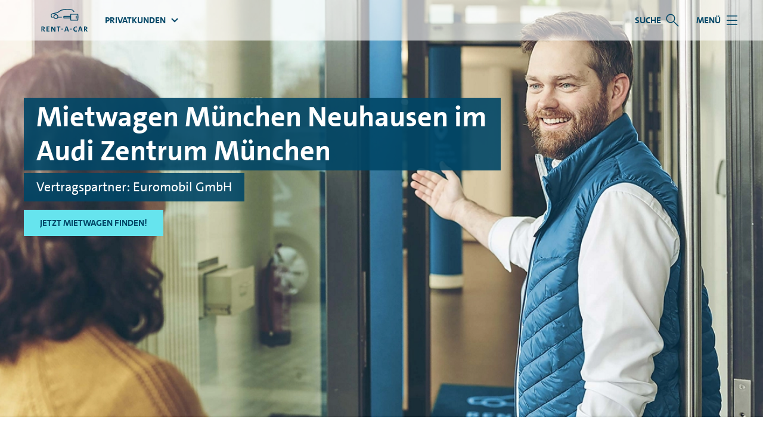

--- FILE ---
content_type: text/html;charset=utf-8
request_url: https://autovermietung.vwfs.de/stations/mietwagen-muenchen-neuhausen-im-audi-zentrum-muenchen.html
body_size: 15845
content:
<!DOCTYPE html>
<html lang="de" class="js-enable-3rd-party-float-grid">
<head>
    
    <!-- VWFS DMP - Blue Label Core - VERSION: 2026.115.1162719.0007326286 - LAST MODIFIED: 2026-01-15 -->






    
        
        
        
            <meta name="content-page-ref" content="TZzsClrkHm2KePTKngIfP9ucD6ESWR-g30rFW9NGxQ3U8DLLsyllOUOTd-0sJAvPDS_9UNeyXfozPV4Nvy7EnVV2l016V0ZRycX_8tih6duBNrkkJlDjHAoJP52ZbjHn7UaxgflmGgmoOU_Jg9OrvoY8CrTyOwwgFleslq-uRLW3tPBhOzycNAOkqXs-k3au"/>
<script defer="defer" type="text/javascript" src="/.rum/@adobe/helix-rum-js@%5E2/dist/rum-standalone.js"></script>
<script src="//assets.adobedtm.com/launch-EN297f6069de8b4a75961ef39a0fb96373.min.js" async></script>
        
        
    


<title>Autovermietung Neuhausen - VW FS | Rent-a-Car</title>

<meta charset="utf-8"/>
<meta name="viewport" content="width=device-width, initial-scale=1.0"/>








  
    <link rel="preload" href="/etc.clientlibs/bluelabel/clientlibs/clientlib-site-bluelabel/resources/fonts/fonts/vwfs-sans-regular.woff2" as="font" type="font/woff2" crossorigin/>
  
  <meta name="aem-client-lib-path" content="clientlib-site-bluelabel"/>



  <link rel="preconnect" href="https://cc.cdn.civiccomputing.com"/>
  <link rel="dns-prefetch" href="https://cc.cdn.civiccomputing.com"/>

  <link rel="preconnect" href="https://apikeys.civiccomputing.com"/>
  <link rel="dns-prefetch" href="https://apikeys.civiccomputing.com"/>

  <link rel="preconnect" href="https://cdn.bronson.vwfs.io"/>
  <link rel="dns-prefetch" href="https://cdn.bronson.vwfs.io"/>

  <link rel="preconnect" href="https://cms-content.vwfs.io"/>
  <link rel="dns-prefetch" href="https://cms-content.vwfs.io"/>

  <link rel="preconnect" href="https://default.vms.vwfs.io"/>
  <link rel="dns-prefetch" href="https://default.vms.vwfs.io"/>

  <link rel="preconnect" href="https://api.acs-frontend.vwfs.io/"/>
  <link rel="dns-prefetch" href="https://api.acs-frontend.vwfs.io/"/>


  <link rel="modulepreload" href="https://default.acs-frontend.vwfs.io/6.9.0/bundle.min.js" as="script" crossorigin/>

  <link rel="preload" href="https://default.acs-frontend.vwfs.io/6.9.0/bundle.min.css" as="style" crossorigin/>



    

        
        

        
        

        <link imagesrcset="https://cms-assets.vwfs.com/is/image/vwfs/stationen-stage-vw-fs-rent-a-car?$s$&amp;fmt=webp&amp;fit=vfit,1&amp;resMode=sharp2&amp;v=1731090844650 350w, https://cms-assets.vwfs.com/is/image/vwfs/stationen-stage-vw-fs-rent-a-car?$m$&amp;fmt=webp&amp;fit=vfit,1&amp;resMode=sharp2&amp;v=1731090844650 520w, https://cms-assets.vwfs.com/is/image/vwfs/stationen-stage-vw-fs-rent-a-car?$l$&amp;fmt=webp&amp;fit=vfit,1&amp;resMode=sharp2&amp;v=1731090844650 1280w, https://cms-assets.vwfs.com/is/image/vwfs/stationen-stage-vw-fs-rent-a-car?$xl$&amp;fmt=webp&amp;fit=vfit,1&amp;resMode=sharp2&amp;v=1731090844650 1600w" as="image" href="https://cms-assets.vwfs.com/is/image/vwfs/stationen-stage-vw-fs-rent-a-car?$xl$&fmt=webp&fit=vfit,1&resMode=sharp2&v=1731090844650" rel="preload" imagesizes="100vw"/>
    











    <link rel="icon" type="image/svg+xml" href="/etc.clientlibs/bluelabel/clientlibs/clientlib-site-bluelabel/resources/favicon/favicon.svg"/>
    <link rel="manifest" crossorigin="use-credentials" href="/etc.clientlibs/bluelabel/clientlibs/clientlib-site-bluelabel/resources/favicon/site.webmanifest"/>
    <link rel="apple-touch-icon" sizes="180x180" href="/etc.clientlibs/bluelabel/clientlibs/clientlib-site-bluelabel/resources/favicon/apple-touch-icon.png?v=042"/>



    <link rel="alternate" hreflang="de" href="https://autovermietung.vwfs.de/stations/mietwagen-muenchen-neuhausen-im-audi-zentrum-muenchen.html"/>


<meta name="msapplication-config" content="/etc.clientlibs/bluelabel/clientlibs/clientlib-site-bluelabel/resources/favicon/browserconfig.xml"/>
<meta name="msapplication-TileColor" content="#004666"/>
<meta name="msapplication-TileImage" content="/etc.clientlibs/bluelabel/clientlibs/clientlib-site-bluelabel/resources/favicon/mstile-144x144.png?v=042"/>
<meta name="theme-color" content="#ffffff"/>

<meta name="description" content="Günstig Auto mieten in München Neuhausen im Audi Zentrum ✓ hochwertige Modelle von Audi ✓ ausgezeichneter Service ✓ Top Ausstattung ✓ faire Preise"/>


    <meta name="aem-api-url" content="https://api.prod.cms.vwfs.io"/>


<meta name="aem-client-lib-path" content="clientlib-site-bluelabel"/>

    <link rel="canonical" href="https://autovermietung.vwfs.de/stations/mietwagen-muenchen-neuhausen-im-audi-zentrum-muenchen.html"/>
    <script src="/etc.clientlibs/bluelabel/clientlibs/clientlib-canonical.5eec9bb52a5b6a44dd1f0a495c4a19fd.js"></script>







    <script src="/etc.clientlibs/bluelabel/clientlibs/clientlib-traci.eeeebe5c098a181e93e620411f0376f8.js"></script>








    <meta name="datalayer-language" content="de"/>
    <meta name="datalayer-countryCode" content="DE"/>
    <meta name="datalayer-siteSecondaryCategories" content="stations,mietwagen-muenchen-neuhausen-im-audi-zentrum-muenchen"/>
    <meta name="datalayer-sitePrimaryCategory" content="home"/>
    <meta name="datalayer-landingPageCorrespondingJourney"/>
    <meta name="datalayer-landingPageVariant"/>
    <meta name="datalayer-design" content="bluelabel"/>
    <meta name="datalayer-customBrand"/>
    <meta name="datalayer-version" content="2026.115.1162719.0007326286"/>
    <meta name="datalayer-releaseDate" content="2026-01-15"/>
    <meta name="datalayer-bundleName" content="VWFS DMP - Main Application - Core"/>
    <meta name="datalayer-staging" content="prod"/>

    
    <meta name="datalayer-pageType"/>
    <meta name="datalayer-pageTitle" content="Mietwagen München Neuhausen im Audi Zentrum München"/>
    <meta name="datalayer-mainPage" content="Service"/>
    <meta name="datalayer-contentCluster"/>
    <meta name="datalayer-businessCluster" content="Privatkunden"/>
    <meta name="datalayer-navigationLevel1" content="Stationen"/>
    <meta name="datalayer-navigationLevel2" content="Mietwagen München Neuhausen im Audi Zentrum München"/>
    <meta name="datalayer-navigationLevel3"/>

    
    <meta name="datalayer-contractProductName"/>
    <meta name="datalayer-contractProductGroup"/>
    <meta name="datalayer-contractContentCluster"/>
    <meta name="datalayer-contractProductCluster"/>
    <meta name="datalayer-contractBrand" content="VWFS"/>

    
        <script src="/etc.clientlibs/bluelabel/clientlibs/clientlib-datalayer.4b7864f98fdef32fde4fa4782c4e664e.js"></script>

    








    <meta name="adform-page-name" content="home|stations|mietwagen-muenchen-neuhausen-im-audi-zentrum-muenchen"/>









	<link rel="stylesheet" href="/etc.clientlibs/bluelabel/clientlibs/clientlib-vwfs-uix-base.32b28c3dbb37de9686604053944e4cb7.css" type="text/css">




    <link rel="stylesheet" href="/etc.clientlibs/bluelabel/clientlibs/clientlib-site-bluelabel.7531b757e31c07b4919e6ab9a22936de.css" type="text/css">






  
      <meta name="feedbacktool-id" content="A8838EE8FE14EE11AA8797116E90D9FB"/>
      <meta name="feedbacktool-sid" content="A8818EE8FE14EE11AA8797116E90D9FB"/>
  





















</head>
<body>
<div class="o-root dmp-bluelabel" id="main">
    
<a href="#main-section" class="c-skip-link dmp-skip-link">
	Skip to main content
</a>
<a href="#footer-section" class="c-skip-link dmp-skip-link">
	Skip to footer
</a>



<section id="js-notifications-group" class="c-notifications-group js-panelgroup" aria-label="Benachrichtigung">
    
    
    


    
    
</section>



<header class="c-header__wrapper ">
    <div class="c-header ">
        <div class="c-header__content-wrapper">
            <div class="c-header__logo">
                

    

    <a class="c-logo  " href="/">
        <img src="/etc.clientlibs/bluelabel/clientlibs/clientlib-site-bluelabel/resources/img/logo-small-screen.svg" alt="Volkswagen Financial Services logo" class="c-logo__image-small"/>
        <img src="/etc.clientlibs/bluelabel/clientlibs/clientlib-site-bluelabel/resources/img/logo.svg" alt="Volkswagen Financial Services logo" class="c-logo__image"/>
    </a>

    

    


            </div>
            
    <div class="c-header__sub-brand-logo">
        <span class="c-sub-brand-logo">
            <span class="c-sub-brand-logo__image-wrapper">
                <img src="/etc.clientlibs/bluelabel/clientlibs/clientlib-site-bluelabel/resources/img/logo/logo-rentACar.svg" alt="sublogo" class="c-sub-brand-logo__image" style="--sub-brand-logo-image-height: 100% !important;"/>
            </span>
        </span>
    </div>

            <div class="c-header__nav">
                <div class="c-site-nav
                    c-site-nav--mega-menu c-site-nav--break@none
                    ">
                    
                    <div class="c-site-nav__panel ">
                        <nav class="c-site-nav__navs" aria-label="Hauptnavigation">

                            <ul class="c-site-nav__nav">
                                
                                <li class="c-site-nav__item c-site-nav__item--search js-dropdown">
                                    
<button class="c-site-nav__link js-dropdown__button js-search-btn" id="search-nav" aria-controls="search-nav-dropdown" aria-expanded="false">
    <span class="c-site-nav__link-label">Suche</span>
    <i class="c-site-nav__link-icon" aria-hidden="true" role="img"></i>
</button>
<div class="c-site-nav-dropdown js-dropdown__panel is-collapsed" id="search-nav-dropdown" aria-labelledby="search-nav">
    <div class="c-site-nav-dropdown__list">
        <div class="c-site-nav-dropdown__search">
            <form id="search-block" action="/suchergebnis.html" method="get" data-tr-function="Search" class="c-site-nav-dropdown__search-form" aria-label="Suchformular" role="search">
                <div class="c-form-field">
                    <label for="headersearch" class="c-form-field__label dmp-sr-visual">Suche</label>
                    <div class="c-form-field__box">
                        <div class="c-input">
                            <input class="c-input__input js-search-input" id="headersearch" size="35" type="text" name="q" autocomplete="on" minlength="2" data-tr-component="Inputbox" data-tr-function="Text Input"/>
                            <button class="c-input__addon" type="submit" aria-label="Suche einreichen">
                                <i class="c-icon  c-icon--[semantic-search]" aria-hidden="true" role="img"></i>
                            </button>
                        </div>
                    </div>
                </div>
            </form>
        </div>
    </div>
</div>

                                </li>
                                
                                
                                
                                

                                
                                <li class="c-site-nav__item c-site-nav__item--menu">
                                    
<button aria-expanded="false" id="mega-menu-submenu" type="button" class="c-site-nav__link js-mega-menu-trigger" href="#js-mega-menu" aria-controls="js-mega-menu">
    <span class="c-site-nav__link-label">Menü</span>
    <i class="c-site-nav__link-icon" aria-hidden="true" role="img"></i>
</button>


                                </li>
                                
                                
                            </ul>
                            <ul class="c-site-nav__nav">
                                
                                
    <li class="c-site-nav__item js-dropdown">
        <button class="c-site-nav__link js-dropdown__button" type="button" href="#" aria-expanded="false" id="toplevel-nav" aria-controls="toplevel-nav-dropdown">
            
            <span class="c-site-nav__link-label">Privatkunden</span>
            <i class="c-site-nav__link-icon" aria-hidden="true" role="img"></i>
            
        </button>
        <nav id="toplevel-nav-dropdown" aria-labelledby="toplevel-nav" class="c-site-nav-dropdown js-dropdown__panel is-collapsed">
            <ul class="c-site-nav-dropdown__list">
                <li class="c-site-nav-dropdown__item">
                    <span class="c-site-nav-dropdown__link is-active" aria-current="page">Privatkunden</span>
                    
                </li>
            
                <li class="c-site-nav-dropdown__item">
                    
                    <a class="c-site-nav-dropdown__link" href="/geschaeftskunden.html">Geschäftskunden</a>
                </li>
            </ul>
        </nav>
    </li>
    
    


                                
                                
    


                                
                                
                                
                                
                            </ul>
                        </nav>
                    </div>
                </div>
            </div>
        </div>
        
        
            
<div class="o-page-wrap c-mega-menu__outer-wrap">
    <div id="js-mega-menu" class="js-mega-menu-wrap c-mega-menu__inner-wrap">
        <nav class="js-mega-menu c-mega-menu js-is-not-loaded  " aria-label="Hauptmenü">
            
            <ul class="c-mega-menu__list c-mega-menu__list--level-one u-mb">
                
                
    


                
                    
                        
                        <li>

                            
                                <button class="c-mega-menu__link c-mega-menu__link--level-one "><span class="c-mega-menu__link-text">Mietwagen</span><span class="c-mega-menu__arrow"></span></button>
                                <ul class="c-mega-menu__list c-mega-menu__list--level-two ">
                                    <li>
                                        <a class="c-mega-menu__link c-mega-menu__link--level-two " data-tr-component="Link" href="/mietwagen.html">Übersicht</a>
                                    </li>
                                    <li>
                                        
                                    <button class="c-mega-menu__link c-mega-menu__link--level-two ">Auto mieten<span class="c-mega-menu__arrow"></span></button>
                                            <ul class="c-mega-menu__list c-mega-menu__list--level-three ">
                                                <li>
                                                    <a class="c-mega-menu__link c-mega-menu__link--level-three " data-tr-component="Link" href="/mietwagen/auto-mieten.html">Übersicht</a>
                                                </li>
                                                <li>
                                                    <a class="c-mega-menu__link c-mega-menu__link--level-three test3 " data-tr-component="Link" href="/mietwagen/auto-mieten/kurzzeitmiete.html">Kurzzeitmiete</a>
                                                </li>
                                            
                                                
                                                <li>
                                                    <a class="c-mega-menu__link c-mega-menu__link--level-three test3 " data-tr-component="Link" href="/mietwagen/auto-mieten/auto-mieten-1-woche.html">Auto mieten 1 Woche</a>
                                                </li>
                                            
                                                
                                                <li>
                                                    <a class="c-mega-menu__link c-mega-menu__link--level-three test3 " data-tr-component="Link" href="/mietwagen/auto-mieten/auto-mieten-1-monat.html">Auto mieten 1 Monat</a>
                                                </li>
                                            
                                                
                                                <li>
                                                    <a class="c-mega-menu__link c-mega-menu__link--level-three test3 " data-tr-component="Link" href="/mietwagen/auto-mieten/langzeitmiete.html">Langzeitmiete</a>
                                                </li>
                                            
                                                
                                                <li>
                                                    <a class="c-mega-menu__link c-mega-menu__link--level-three test3 " data-tr-component="Link" href="/mietwagen/auto-mieten/werkstattersatzwagen.html">Werkstattersatzwagen</a>
                                                </li>
                                            </ul>
                                        
                                        
                                    </li>
                                
                                    
                                    <li>
                                        
                                    <button class="c-mega-menu__link c-mega-menu__link--level-two ">Unsere Fahrzeuge<span class="c-mega-menu__arrow"></span></button>
                                            <ul class="c-mega-menu__list c-mega-menu__list--level-three ">
                                                <li>
                                                    <a class="c-mega-menu__link c-mega-menu__link--level-three " data-tr-component="Link" href="/mietwagen/fahrzeuge.html">Übersicht</a>
                                                </li>
                                                <li>
                                                    <a class="c-mega-menu__link c-mega-menu__link--level-three test3 " data-tr-component="Link" href="/mietwagen/fahrzeuge/cabrio-mieten.html">Cabrio mieten</a>
                                                </li>
                                            
                                                
                                                <li>
                                                    <a class="c-mega-menu__link c-mega-menu__link--level-three test3 " data-tr-component="Link" href="/mietwagen/fahrzeuge/caddy-mieten.html">Caddy mieten</a>
                                                </li>
                                            
                                                
                                                <li>
                                                    <a class="c-mega-menu__link c-mega-menu__link--level-three test3 " data-tr-component="Link" href="/mietwagen/fahrzeuge/california-mieten.html">California mieten</a>
                                                </li>
                                            
                                                
                                                <li>
                                                    <a class="c-mega-menu__link c-mega-menu__link--level-three test3 " data-tr-component="Link" href="/mietwagen/fahrzeuge/caravelle-mieten.html">Caravelle mieten</a>
                                                </li>
                                            
                                                
                                                <li>
                                                    <a class="c-mega-menu__link c-mega-menu__link--level-three test3 " data-tr-component="Link" href="/mietwagen/fahrzeuge/elektroauto-mieten.html">Elektroauto mieten</a>
                                                </li>
                                            
                                                
                                                <li>
                                                    <a class="c-mega-menu__link c-mega-menu__link--level-three test3 " data-tr-component="Link" href="/mietwagen/fahrzeuge/exklusive-autos-mieten.html">Exklusive Autos mieten</a>
                                                </li>
                                            
                                                
                                                <li>
                                                    <a class="c-mega-menu__link c-mega-menu__link--level-three test3 " data-tr-component="Link" href="/mietwagen/fahrzeuge/hochzeitsauto-mieten.html">Hochzeitsauto mieten</a>
                                                </li>
                                            
                                                
                                                <li>
                                                    <a class="c-mega-menu__link c-mega-menu__link--level-three test3 " data-tr-component="Link" href="/mietwagen/fahrzeuge/kleinbus-mieten.html">Kleinbus mieten</a>
                                                </li>
                                            
                                                
                                                <li>
                                                    <a class="c-mega-menu__link c-mega-menu__link--level-three test3 " data-tr-component="Link" href="/mietwagen/fahrzeuge/kleinwagen-mieten.html">Kleinwagen mieten</a>
                                                </li>
                                            
                                                
                                                <li>
                                                    <a class="c-mega-menu__link c-mega-menu__link--level-three test3 " data-tr-component="Link" href="/mietwagen/fahrzeuge/kombi-mieten.html">Kombi mieten</a>
                                                </li>
                                            
                                                
                                                <li>
                                                    <a class="c-mega-menu__link c-mega-menu__link--level-three test3 " data-tr-component="Link" href="/mietwagen/fahrzeuge/sportwagen-mieten.html">Sportwagen mieten</a>
                                                </li>
                                            
                                                
                                                <li>
                                                    <a class="c-mega-menu__link c-mega-menu__link--level-three test3 " data-tr-component="Link" href="/mietwagen/fahrzeuge/suv-mieten.html">SUV mieten</a>
                                                </li>
                                            
                                                
                                                <li>
                                                    <a class="c-mega-menu__link c-mega-menu__link--level-three test3 " data-tr-component="Link" href="/mietwagen/fahrzeuge/transporter-mieten.html">Transporter mieten</a>
                                                </li>
                                            
                                                
                                                <li>
                                                    <a class="c-mega-menu__link c-mega-menu__link--level-three test3 " data-tr-component="Link" href="/mietwagen/fahrzeuge/7-sitzer-mieten.html">7-Sitzer mieten</a>
                                                </li>
                                            </ul>
                                        
                                        
                                    </li>
                                
                                    
                                    <li>
                                        
                                    <button class="c-mega-menu__link c-mega-menu__link--level-two ">Automarken<span class="c-mega-menu__arrow"></span></button>
                                            <ul class="c-mega-menu__list c-mega-menu__list--level-three ">
                                                <li>
                                                    <a class="c-mega-menu__link c-mega-menu__link--level-three " data-tr-component="Link" href="/mietwagen/automarken.html">Übersicht</a>
                                                </li>
                                                <li>
                                                    <a class="c-mega-menu__link c-mega-menu__link--level-three test3 " data-tr-component="Link" href="/mietwagen/automarken/vw-mieten.html">VW mieten</a>
                                                </li>
                                            
                                                
                                                <li>
                                                    <a class="c-mega-menu__link c-mega-menu__link--level-three test3 " data-tr-component="Link" href="/mietwagen/automarken/audi-mieten.html">Audi mieten</a>
                                                </li>
                                            
                                                
                                                <li>
                                                    <a class="c-mega-menu__link c-mega-menu__link--level-three test3 " data-tr-component="Link" href="/mietwagen/automarken/seat-mieten.html">SEAT mieten </a>
                                                </li>
                                            
                                                
                                                <li>
                                                    <a class="c-mega-menu__link c-mega-menu__link--level-three test3 " data-tr-component="Link" href="/mietwagen/automarken/cupra-mieten.html">CUPRA mieten</a>
                                                </li>
                                            
                                                
                                                <li>
                                                    <a class="c-mega-menu__link c-mega-menu__link--level-three test3 " data-tr-component="Link" href="/mietwagen/automarken/skoda-mieten.html">ŠKODA mieten</a>
                                                </li>
                                            
                                                
                                                <li>
                                                    <a class="c-mega-menu__link c-mega-menu__link--level-three test3 " data-tr-component="Link" href="/mietwagen/automarken/vw-nutzfahrzeuge-mieten.html">VW Nutzfahrzeuge mieten</a>
                                                </li>
                                            </ul>
                                        
                                        
                                    </li>
                                </ul>
                            

                            
                        </li>
                    
                        
                        <li>

                            
                                <button class="c-mega-menu__link c-mega-menu__link--level-one "><span class="c-mega-menu__link-text">Angebote und Aktionen</span><span class="c-mega-menu__arrow"></span></button>
                                <ul class="c-mega-menu__list c-mega-menu__list--level-two ">
                                    <li>
                                        <a class="c-mega-menu__link c-mega-menu__link--level-two " data-tr-component="Link" href="/angebote.html">Übersicht</a>
                                    </li>
                                    <li>
                                        
                                        
                                            <a class="c-mega-menu__link c-mega-menu__link--level-two " data-tr-component="Link" href="/angebote/wochenendtarif.html">Wochenendtarif</a>
                                        
                                    </li>
                                
                                    
                                    <li>
                                        
                                        
                                            <a class="c-mega-menu__link c-mega-menu__link--level-two " data-tr-component="Link" href="/angebote/automotive.html">Sondertarif Automotive</a>
                                        
                                    </li>
                                
                                    
                                    <li>
                                        
                                        
                                            <a class="c-mega-menu__link c-mega-menu__link--level-two " data-tr-component="Link" href="/angebote/bonuskarte.html">Bonuskarte</a>
                                        
                                    </li>
                                </ul>
                            

                            
                        </li>
                    
                        
                        <li>

                            
                                <button class="c-mega-menu__link c-mega-menu__link--level-one "><span class="c-mega-menu__link-text">Standorte</span><span class="c-mega-menu__arrow"></span></button>
                                <ul class="c-mega-menu__list c-mega-menu__list--level-two ">
                                    <li>
                                        <a class="c-mega-menu__link c-mega-menu__link--level-two " data-tr-component="Link" href="/standorte.html">Übersicht</a>
                                    </li>
                                    <li>
                                        
                                        
                                            <a class="c-mega-menu__link c-mega-menu__link--level-two " data-tr-component="Link" href="/standorte/autovermietung-berlin.html">Autovermietung Berlin</a>
                                        
                                    </li>
                                
                                    
                                    <li>
                                        
                                        
                                            <a class="c-mega-menu__link c-mega-menu__link--level-two " data-tr-component="Link" href="/standorte/autovermietung-frankfurt.html">Autovermietung Frankfurt</a>
                                        
                                    </li>
                                
                                    
                                    <li>
                                        
                                        
                                            <a class="c-mega-menu__link c-mega-menu__link--level-two " data-tr-component="Link" href="/standorte/autovermietung-hamburg.html">Autovermietung Hamburg</a>
                                        
                                    </li>
                                
                                    
                                    <li>
                                        
                                        
                                            <a class="c-mega-menu__link c-mega-menu__link--level-two " data-tr-component="Link" href="/standorte/autovermietung-hannover.html">Autovermietung Hannover</a>
                                        
                                    </li>
                                
                                    
                                    <li>
                                        
                                        
                                            <a class="c-mega-menu__link c-mega-menu__link--level-two " data-tr-component="Link" href="/standorte/autovermietung-braunschweig.html">Autovermietung Braunschweig</a>
                                        
                                    </li>
                                
                                    
                                    <li>
                                        
                                        
                                            <a class="c-mega-menu__link c-mega-menu__link--level-two " data-tr-component="Link" href="/standorte/autovermietung-muenchen.html">Autovermietung München</a>
                                        
                                    </li>
                                
                                    
                                    <li>
                                        
                                        
                                            <a class="c-mega-menu__link c-mega-menu__link--level-two " data-tr-component="Link" href="/standorte/autovermietung-stuttgart.html">Autovermietung Stuttgart</a>
                                        
                                    </li>
                                
                                    
                                    <li>
                                        
                                        
                                            <a class="c-mega-menu__link c-mega-menu__link--level-two " data-tr-component="Link" href="/standorte/autovermietung-rhein-neckar.html">Autovermietung Rhein-Neckar</a>
                                        
                                    </li>
                                
                                    
                                    <li>
                                        
                                        
                                            <a class="c-mega-menu__link c-mega-menu__link--level-two " data-tr-component="Link" href="/standorte/autovermietung-dortmund.html">Autovermietung Dortmund </a>
                                        
                                    </li>
                                
                                    
                                    <li>
                                        
                                        
                                            <a class="c-mega-menu__link c-mega-menu__link--level-two " data-tr-component="Link" href="/standorte/autovermietung-nuernberg.html">Autovermietung Nürnberg</a>
                                        
                                    </li>
                                
                                    
                                    <li>
                                        
                                        
                                            <a class="c-mega-menu__link c-mega-menu__link--level-two " data-tr-component="Link" href="/standorte/autovermietung-augsburg.html">Autovermietung Augsburg</a>
                                        
                                    </li>
                                </ul>
                            

                            
                        </li>
                    
                        
                        <li>

                            
                                <button class="c-mega-menu__link c-mega-menu__link--level-one "><span class="c-mega-menu__link-text">Über uns</span><span class="c-mega-menu__arrow"></span></button>
                                <ul class="c-mega-menu__list c-mega-menu__list--level-two ">
                                    <li>
                                        <a class="c-mega-menu__link c-mega-menu__link--level-two " data-tr-component="Link" href="/ueber-uns.html">Übersicht</a>
                                    </li>
                                    <li>
                                        
                                        
                                            <a class="c-mega-menu__link c-mega-menu__link--level-two " data-tr-component="Link" href="/ueber-uns/unternehmen.html">Unternehmen</a>
                                        
                                    </li>
                                
                                    
                                    <li>
                                        
                                        
                                            <a class="c-mega-menu__link c-mega-menu__link--level-two " data-tr-component="Link" href="/ueber-uns/karriere.html">Karriere</a>
                                        
                                    </li>
                                
                                    
                                    <li>
                                        
                                        
                                            <a class="c-mega-menu__link c-mega-menu__link--level-two " data-tr-component="Link" href="/ueber-uns/partnerprogramm.html">Affiliate Partnerprogramm</a>
                                        
                                    </li>
                                </ul>
                            

                            
                        </li>
                    
                
            </ul>
            
            <ul id="js-mega-menu-dropdown" class="c-mega-menu-dropdown u-mv"> 
	
	<li class="c-mega-menu-dropdown__item">
		<button type="button" class="c-mega-menu__link  js-mega-menu-dropdown-title">
			Privatkunden
			<span class="c-mega-menu-dropdown__icon" aria-hidden="true"></span>
		</button>
	</li>

	<li class="c-mega-menu-dropdown__item">
        <span class="c-mega-menu__list-title">Privatkunden</span>
		
	</li>
<li class="c-mega-menu-dropdown__item">
        
		<a class="c-mega-menu__link" href="/geschaeftskunden.html">Geschäftskunden</a>
	</li>

</ul>
            
            


<ul class="c-mega-menu__list c-mega-menu__list--level-one">
    




    
    
    <li class="supportlink">

    
    
        <a class="c-mega-menu__link c-mega-menu__link--level-one" data-tr-component="Link" target="_self" href="/footer/pannen-und-unfallhilfe.html">
        <span class="o-media o-media--small o-media--middle">
            <span class="o-media__img">
                <i class="c-mega-menu__icon c-icon c-icon--[shield-checkmark] c-icon--small" role="img"></i>
            </span>
            <span class="o-media__body">
                Pannen- &amp; Unfallhilfe

                
            </span>
        </span>
        </a>
    

    



</li>


    
    
    <li class="supportlink">

    
    
        <a class="c-mega-menu__link c-mega-menu__link--level-one" data-tr-component="Link" target="_self" href="/ratgeber.html">
        <span class="o-media o-media--small o-media--middle">
            <span class="o-media__img">
                <i class="c-mega-menu__icon c-icon c-icon--[magazine] c-icon--small" role="img"></i>
            </span>
            <span class="o-media__body">
                Ratgeber<br />


                
            </span>
        </span>
        </a>
    

    



</li>


    
    
    <li class="supportlink">

    
    
        <a class="c-mega-menu__link c-mega-menu__link--level-one" data-tr-component="Link" target="_self" href="/footer/kontakt.html">
        <span class="o-media o-media--small o-media--middle">
            <span class="o-media__img">
                <i class="c-mega-menu__icon c-icon c-icon--[semantic-contact] c-icon--small" role="img"></i>
            </span>
            <span class="o-media__body">
                Kontakt

                
            </span>
        </span>
        </a>
    

    



</li>


    
    
    <li class="supportlink">

    
    
        <a class="c-mega-menu__link c-mega-menu__link--level-one" data-tr-component="Link" target="_self" href="https://www.vwfs.de/kundenportal.html?traci_s=CP::ORG:VWFS:Website::&traci_ie=autovermietung.vwfs.de/:Menu:Button:1:">
        <span class="o-media o-media--small o-media--middle">
            <span class="o-media__img">
                <i class="c-mega-menu__icon c-icon c-icon--[user] c-icon--small" role="img"></i>
            </span>
            <span class="o-media__body">
                Kundenportal

                
            </span>
        </span>
        </a>
    

    



</li>



</ul>

        </nav>
    </div>
</div>

        
        
        
        
        
        
    </div>
</header>

<main class="o-main" id="main-section">
    

    















<div class="c-hero-teaser 
            
			c-hero-teaser--top-right
			
			
			
            ">

    
    
    
        <picture>
            
            
            
            
            
            
            <img alt class="c-hero-teaser__image " height="1500" loading="eager" sizes="100vw" src="https://cms-assets.vwfs.com/is/image/vwfs/stationen-stage-vw-fs-rent-a-car?$xl$&fmt=webp&fit=vfit,1&resMode=sharp2&v=1731090844650" srcset="https://cms-assets.vwfs.com/is/image/vwfs/stationen-stage-vw-fs-rent-a-car?$s$&amp;fmt=webp&amp;fit=vfit,1&amp;resMode=sharp2&amp;v=1731090844650 350w, https://cms-assets.vwfs.com/is/image/vwfs/stationen-stage-vw-fs-rent-a-car?$m$&amp;fmt=webp&amp;fit=vfit,1&amp;resMode=sharp2&amp;v=1731090844650 520w, https://cms-assets.vwfs.com/is/image/vwfs/stationen-stage-vw-fs-rent-a-car?$l$&amp;fmt=webp&amp;fit=vfit,1&amp;resMode=sharp2&amp;v=1731090844650 1280w, https://cms-assets.vwfs.com/is/image/vwfs/stationen-stage-vw-fs-rent-a-car?$xl$&amp;fmt=webp&amp;fit=vfit,1&amp;resMode=sharp2&amp;v=1731090844650 1600w" type="image/webp" width="3000"/>
        </picture>
    

    
    
    
    
    
    
    
    <div id="js-hero-teaser-content" class="c-hero-teaser__content">
        <div class="c-hero-teaser__content-inner">
            <header class="c-hero-teaser__heading">
                
                
                <div class="c-hero-teaser__title ">
                    <h1 class="manual-hyphens">
                        
                            <span class="c-hero-teaser__title-row">Mietwagen München Neuhausen im Audi Zentrum München</span>
                        
                        
                        
                    </h1>
                </div>
                <div class="c-hero-teaser__subtitle ">
                    
                        <p>Vertragspartner: Euromobil GmbH</p>
                    
                    
                </div>
            </header>
            <div class="c-hero-teaser__button">
                
                    
                    
                    

    <a class="c-btn " data-tr-component="Link" target="_self" title="Klicken, um zur Mietwagensuche zu gelangen" href="#fahrzeugsuche">
        <span class="c-btn__text">Jetzt Mietwagen finden!</span>
    </a>
    


                    
                
            </div>
            
        </div>
    </div>
</div>




    




<nav class="c-section-nav  js-section-nav js-scroll-observer" data-scroll-observer-target="#section-nav-sections" data-scroll-observer-root-margin="0px 0px -100%">
    <div class="c-section-nav__header">
        <button class="c-section-nav__section-label js-section-nav__section-label " type="button" aria-expanded="false" aria-controls="section-nav-container">
            
                <span class="c-section-nav__section-label__text js-section-nav__section-label__text">Adresse &amp; Kontakt</span>
            
                
            
                
            
        </button>
        
    </div>
    <nav class="c-section-nav__container js-section-nav__container" id="section-nav-container" aria-label="Inhaltsverzeichnis">
        <div class="c-section-nav__scroll js-section-nav__scroll">
            <button class="c-section-nav__scroll-button c-section-nav__scroll-button--prev js-section-nav__scroll-button--prev" type="button" tabindex="-1" aria-label="Scroll to the left">
            </button>
            <ul class="c-section-nav__list js-section-nav__list js-scroll-observer" data-scroll-observer-target=".js-section-nav__section" data-scroll-observer-root-margin="-49% 0px -50%" data-scroll-observer-track-multiple="true">
                <li class="c-section-nav__item" data-show-logic-parent="false">
                    <a class="c-section-nav__link  js-section-nav__link" href="#adresse_kontakt" data-text="Adresse &amp; Kontakt">
                        Adresse &amp; Kontakt
                    </a>
                    
                </li>
            
                <li class="c-section-nav__item" data-show-logic-parent="false">
                    <a class="c-section-nav__link  js-section-nav__link" href="#faqs" data-text="FAQs">
                        FAQs
                    </a>
                    
                </li>
            
                <li class="c-section-nav__item" data-show-logic-parent="false">
                    <a class="c-section-nav__link  js-section-nav__link" href="#weitere_stationenindernaehe" data-text="Weitere Stationen in der Nähe">
                        Weitere Stationen in der Nähe
                    </a>
                    
                </li>
            </ul>
            
            <button class="c-section-nav__scroll-button c-section-nav__scroll-button--next js-section-nav__scroll-button--next" type="button" tabindex="-1" aria-label="Scroll to the right">
            </button>
        </div>
        
    </nav>
</nav>

    <div id="section-nav-sections">
        




    
    
    <div class="section">





<section class="o-content-section c-section-nav__section " id="fahrzeugsuche">
	<div class="o-page-wrap 
         
         ">
		


		<header class="c-section-heading  c-section-heading--center c-section-heading--primary ">
			
			
			
			
			

				
				
				
				<div class="c-section-heading__title u-h3 ">
					<span class="c-section-heading__title-text ">
    Mietwagen in München Zentrum finden!





</span>
					
				</div>
			

			
		</header>
	</div>

	




    
    
    <div class="psprent psp">



    <script src="/etc.clientlibs/bluelabel/clientlibs/clientlib-advancedcarsearch-react.b7e5b24b8041b2ed8a8c8e404ddd6bbd.js"></script>



<link rel="stylesheet" href="https://default.acs-frontend.vwfs.io/6.9.0/bundle.min.css"/>
<script src="https://default.acs-frontend.vwfs.io/6.9.0/bundle.min.js" defer type="module"></script>



<div class="dmp-psp js-react-init dmp-min-height-psp" data-config="{&#34;brand&#34;:&#34;VWFS&#34;,&#34;market&#34;:&#34;DE&#34;,&#34;groupByVehicleClasses&#34;:true,&#34;showCorporateCustomerId&#34;:false,&#34;dealerSelector&#34;:{&#34;hereMapsApiKey&#34;:&#34;mMs34sZuArKe85gKK3q0Uiu6fiBdW7M1-2ARPSC7r7M&#34;,&#34;disUrlPathParameter&#34;:&#34;/rentacar/de/vwfs/standalone&#34;,&#34;consentRequired&#34;:false,&#34;showSelectedDealerOverviewAbove&#34;:true,&#34;showDropDown&#34;:false,&#34;showCompanyNameFilter&#34;:false,&#34;showDetailedResultList&#34;:false,&#34;preSelectedCompanyId&#34;:&#34;027;E4001;4207&#34;,&#34;displayOptions&#34;:{&#34;showLogo&#34;:false,&#34;showCompanyName&#34;:true,&#34;showAddressData&#34;:true,&#34;showOpeningTimes&#34;:true,&#34;showContactDataPhone&#34;:true,&#34;showContactDataEMail&#34;:true,&#34;showContactDataWebsite&#34;:false}},&#34;preSelectedFilters&#34;:{},&#34;weekendTariffs&#34;:false,&#34;activateModelSearch&#34;:false,&#34;maxNumberOfLocations&#34;:5,&#34;productListingPageUrl&#34;:&#34;https://autovermietung.vwfs.de/produktuebersicht.html&#34;,&#34;component&#34;:&#34;ProductSearchPageRent&#34;,&#34;isoLanguageCode&#34;:&#34;de&#34;,&#34;isoCountryCode&#34;:&#34;DE&#34;,&#34;serviceBaseUrl&#34;:&#34;https://api.acs-frontend.vwfs.io/&#34;,&#34;i18nUrl&#34;:&#34;https://cms-content.vwfs.io/content/headless/sncp/advanced-search/de/rac/de/i18n.sncp.json&#34;}" data-id="root-psp1999993519">
    <div id="root-psp1999993519">
        
    </div>

    
</div>
</div>




</section>
<div class="c-divider">
	
</div>


</div>


    
    
    <div class="section">





<section class="o-content-section c-section-nav__section ">
	<div class="o-page-wrap 
         
         ">
		


		<header class="c-section-heading  c-section-heading--center c-section-heading--primary ">
			
			
			
			
			

				
				
				
				<div class="c-section-heading__title u-h3 ">
					<span class="c-section-heading__title-text ">
    <p style="	text-align: center;
">Kennen Sie schon unseren attraktiven Wochenendtarif?</p>





</span>
					
				</div>
			

			<div class="c-section-heading__subtitle ">
				<p style="	text-align: left;
">Ab sofort sind wir noch günstiger für (wirklich) jedes Wochenend-Abenteuer zu haben – finden Sie jetzt den passenden Mietwagen für Ihre Pläne! Auf geht&#39;s - ins Wochenende zu Spitzenpreisen von Freitag 12 bis Montag 8 Uhr. Machen Sie Ihren nächsten Kurztrip in einem attraktiven Mietwagen zu günstigen Konditionen.<br /></p>




			</div>
		</header>
	</div>

	






</section>
<div class="c-divider">
	
</div>


</div>


    
    
    <div class="section">





<section class="o-content-section c-section-nav__section ">
	<div class="o-page-wrap 
         
         ">
		


		<header class="c-section-heading  c-section-heading--center c-section-heading--primary ">
			
			
			
			
			

				
				<h2 class="c-section-heading__title  u-h3 ">
					<span class="c-section-heading__title-text ">
    Mietwagen von Audi in Neuhausen





</span>
					
				</h2>
				
				
			

			<div class="c-section-heading__subtitle ">
				<p style="	text-align: left;
">Volkswagen Financial Services heißt Sie herzlich in München willkommen. Sie finden uns direkt im Autohaus Leonrodstraße. Die Fahrzeug-Flotte in unserer Station München Neuhausen stellt Ihnen hochwertige Mietwagen bereit. So können Sie in unserer Filiale alle gängigen und neusten Modelle der Marke <a href="/mietwagen/automarken/audi-mieten.html" target="_self" rel="noopener noreferrer">Audi mieten</a>. Extras wie Kindersitz oder Navigationsgerät stehen Ihnen auf Anfrage zur Verfügung und sind direkt in der Station buchbar.</p>




			</div>
		</header>
	</div>

	






</section>
<div class="c-divider">
	
</div>


</div>


    
    
    <div class="section">





<section class="o-content-section c-section-nav__section js-section-nav__section" id="adresse_kontakt">
	

	




    
    
    <div class="o-component-wrapper">




    <div class="o-page-wrap ">
        
        

        
        
            <div class="c-media-teaser  c-media-teaser--reversed " role="group" aria-label="Ihr Kontakt in München Neuhausen">
                <div class="c-media-teaser__media">
                    
    
    
    
        
        
				
				
    
        <picture>
            
            
            
            
            
            
            <img alt class="c-media-teaser__image dmp-auto-height lazyload" height="1066" loading="lazy" sizes="(max-width: 370px) 350px, (max-width: 560px) 520px, (max-width: 720px) 1280px, (max-width: 985px) 350px, 960px" src="https://cms-assets.vwfs.com/is/image/vwfs/imagebild-vermietrepr%C3%A4sentant-3-vw-fs-rent-a-car?$xl$&fmt=webp&fit=vfit,1&resMode=sharp2&v=1755248580480" srcset="https://cms-assets.vwfs.com/is/image/vwfs/imagebild-vermietrepr%C3%A4sentant-3-vw-fs-rent-a-car?$s$&amp;fmt=webp&amp;fit=vfit,1&amp;resMode=sharp2&amp;v=1755248580480 350w, https://cms-assets.vwfs.com/is/image/vwfs/imagebild-vermietrepr%C3%A4sentant-3-vw-fs-rent-a-car?$m$&amp;fmt=webp&amp;fit=vfit,1&amp;resMode=sharp2&amp;v=1755248580480 520w, https://cms-assets.vwfs.com/is/image/vwfs/imagebild-vermietrepr%C3%A4sentant-3-vw-fs-rent-a-car?$l$&amp;fmt=webp&amp;fit=vfit,1&amp;resMode=sharp2&amp;v=1755248580480 1280w, https://cms-assets.vwfs.com/is/image/vwfs/imagebild-vermietrepr%C3%A4sentant-3-vw-fs-rent-a-car?$xl$&amp;fmt=webp&amp;fit=vfit,1&amp;resMode=sharp2&amp;v=1755248580480 1600w" style="width:100%;" type="image/webp" width="1600"/>
        </picture>
    

        
    


                    
                </div>
                <div class="c-media-teaser__caption">
                    
                    
                    
                    
                    
                    
                    
                    
                        <h3 class="c-media-teaser__title ">
                            <span>
    Ihr Kontakt in München Neuhausen





</span>
                            
                        </h3>
                        
                        
                    

                    <div class="c-media-teaser__body">
                        <div class="c-list-nested-counter">
    <p>Sollten Sie Fragen zur Buchung Ihres Mietwagens haben, oder Informationen zur Anmietung oder Abgabe benötigen, hilft Ihnen unser Team vor Ort gerne persönlich weiter.</p>
<p><strong>Kontakt</strong><br />
  Telefon: <a href="tel:00498912007883">&#43;49 89 12007883</a><br />
  E-Mail: <a href="mailto:DE4207&#64;euromobil.de" target="_self" rel="noopener noreferrer">DE4207&#64;euromobil.de</a></p>
<p><strong>Adresse</strong><br />
  Mietwagen München Neuhausen im Audi Zentrum München<br />
  Albrechtstraße 16<br />
  80636 München</p>
    
</div>
                    </div>
                    <div class="c-media-teaser__footer">
                        





                    </div>
                </div>
            </div>
        
    </div>

</div>




</section>
<div class="c-divider">
	
</div>


</div>


    
    
    <div class="section">





<section class="o-content-section c-section-nav__section ">
	

	




    
    
    <div class="o-component-wrapper">





    <header class="u-text-center u-mb o-page-wrap o-page-wrap--small">
        
        
        
        
        
        
        
        <h3 class="c-section-heading__title  ">
            <span class="c-section-heading__title-text ">
    <p style="	text-align: center;
">Anreise zur Mietwagenstation München Neuhausen im Audi Zentrum</p>





</span>
            
        </h3>
        
        

    </header>
    <div class="o-page-wrap o-page-wrap--small">
        
        <div class="c-list-nested-counter">
    <p><strong>Mit dem öffentlichen Nahverkehr</strong><br />
  Von München Hauptbahnhof fahren Sie Tram, Linie 20 und 21 bis Leonrodplatz, dort umsteigen in die Bus Linie 53 oder Tram Linie 12 bis Albrechtstraße, die Haltestelle liegt gegenüber vom Audi Zentrum.</p>
    
</div>
    </div>

</div>




</section>
<div class="c-divider">
	
</div>


</div>


    
    
    <div class="section">





<section class="o-content-section c-section-nav__section ">
	<div class="o-page-wrap 
         
         ">
		


		<header class="c-section-heading  c-section-heading--center c-section-heading--primary ">
			
			
			
			
			

				
				<h2 class="c-section-heading__title  u-h3 ">
					<span class="c-section-heading__title-text ">
    Auto mieten Neuhausen: Mietdauer, Abholung und Rückgabe





</span>
					
				</h2>
				
				
			

			<div class="c-section-heading__subtitle ">
				<p style="	text-align: left;
">Um Ihr gewünschtes Auto zu mieten, empfehlen wir die unkomplizierte Online-Buchung. Dabei geben Sie am besten schon die gewünschte <strong>Mietdauer</strong> an. In der <a href="/standorte/autovermietung-muenchen.html" target="_self" rel="noopener noreferrer">Autovermietung in München</a> können Sie zwischen einer Kurzzeitmiete und Langzeitmiete wählen. Bei der Kurzzeitmiete wird ein Auto für einen recht kurzen Zeitraum (1 bis 30 Tage) angemietet, während die Langzeitmiete über mehrere Monate bis zu einem Jahr geht.</p>
<p style="	text-align: left;
">Eine<strong> Abholung</strong> kann während unserer Geschäftszeiten (07:00-19:00 Uhr) erfolgen. Bringen Sie dafür bitte eine gültige Fahrerlaubnis, Ihren Reisepass oder Personalausweis sowie eine EC- oder Kreditkarte mit. Eine<strong> Rückgabe</strong> ist zu jeder Zeit möglich. Vor Ort befindet sich zu diesem Zweck ein Schlüsselkasten.</p>




			</div>
		</header>
	</div>

	






</section>
<div class="c-divider">
	
</div>


</div>


    
    
    <div class="section">





<section class="o-content-section c-section-nav__section ">
	

	




    
    
    <div class="o-component-wrapper">





    <header class="u-text-center u-mb o-page-wrap o-page-wrap--small">
        
        
        
        
        
        
        
        
        
        <div class="c-section-heading__title u-h3 ">
            <span class="c-section-heading__title-text ">
    Hilfreiche Adressen in der Nähe





</span>
            
        </div>

    </header>
    <div class="o-page-wrap o-page-wrap--small">
        
        <div class="c-list-nested-counter">
    <p><strong>Übernachtungsmöglichkeiten in der Nähe</strong><br />
  Mercure München Olympiapark, (300 m)<br />
  New Orly, (500 m)<br />
  arcona Living München, (400 m)<br />
  Hotel Nymphenburg, (400 m)<br />
  Hotel am Rotkreuzplatz, (600 m)<br />
  Leonardo Hotel München Olympiapark, (700 m)</p>
<p><strong>Tankstellen</strong><br />
  Total Tankstelle, Leonrodstraße, 80636 München, (300 m)<br />
  Shell Tankstelle, Nymphenburger Str. 57-59, 80335 München, (850 m)<br />
  Aral Tankstelle, Nymphenburger Str. 205, 80639 München, (950 m)</p>
<p><strong>Bahnhof &amp; Flughafen</strong><br />
  Flughafen Franz-Josef-Strauss, (38 km)<br />
  München Hauptbahnhof, (3,2 km)</p>
    
</div>
    </div>

</div>




</section>
<div class="c-divider">
	
</div>


</div>


    
    
    <div class="section">





<section class="o-content-section c-section-nav__section js-section-nav__section" id="faqs">
	<div class="o-page-wrap 
         
         ">
		


		<header class="c-section-heading  c-section-heading--center c-section-heading--primary ">
			
			
			
			
			

				
				<h2 class="c-section-heading__title  u-h3 ">
					<span class="c-section-heading__title-text ">
    FAQs für die Autovermietung München Neuhausen





</span>
					
				</h2>
				
				
			

			
		</header>
	</div>

	




    
    
    <div class="o-component-wrapper">


    <div class="dynamicfaq component" data-component="faqcontainer" data-script-jsonld="true">
        <div class="o-page-wrap">
            
    
    

        </div>
        
        

        
        <div class="o-page-wrap o-page-wrap--small">
            <div class="c-accordion js-accordion" id="dynamicfaq_-1841638743" aria-label="stations-faqs">
                
    
    <div class="c-accordion__header  js-accordion__title" data-tr-component="Collapsible" data-jsonld-answer="In unserem Online-Reservierungsprozess bieten wir Ihnen zwei Versicherungen an, die Sie als kostenpflichtige Zusatzleistungen abschließen können: Haftungsreduzierung der Selbstbeteiligung bei Vollkaskoschutz Insassenunfallversicherung (auch &#34;PAI&#34; genannt, Unfallversicherung für Fahrer und Insassen) Was bedeutet das genau? Bei den meisten Tarifen ist ein Vollkaskoschutz mit einer Selbstbeteiligung von 800,00 bzw. 1.500,00 Euro pro Schadenfall (siehe Angebotsdetails bei der Fahrzeugauswahl) sowie ein Teilkaskoschutz mit einer Selbstbeteiligung von 150,00 Euro inklusive. Mit Abschluss des jeweiligen Angebots zur Haftungsreduzierung sinkt die Selbstbeteiligung bei Vollkaskoschutz auf bis zu 0,00 Euro je Schadenfall. Beachten Sie bitte, dass Sie als Mieter nicht nur für selbst verursachte, sondern auch für fremdverschuldete Schäden haften, sollte der Verursacher nicht ermittelt werden können (beispielsweise bei Parkremplern). Der Abschluss der Haftungsreduzierung kann sich also durchaus lohnen – entweder direkt online bei der Reservierung des Mietwagens oder nachträglich bei der Abholung vor Ort. Wenn Sie zu den Versicherungsbedingungen Fragen haben sollten oder nicht sicher sind, ob Sie diese Versicherung wirklich brauchen, helfen Ihnen unsere Mitarbeiter in den Vermietstationen gern weiter. Insassenunfallversicherung Die Insassenunfallversicherung, auf oft PAI genannt (Personal Accident Insurance), ist eine Unfallversicherung für den Fahrer und für alle Personen, die mit ihm zusammen im Mietwagen sitzen. Wird bei Anmietung eine Insassenunfallversicherung abgeschlossen, besteht bei sämtlichen Unfällen, bei denen Fahrer und Insassen zu Schaden kommen, Versicherungsschutz. Bei Unfällen sind Personenschäden oder Tod mit einer Versicherungssumme von bis zu € 26.000,00 bei Tod und € 52.000,00 bei Invalidität abgedeckt. Dieser Leistungsanspruch ist unabhängig davon, wer den Unfall verursacht hat. Hat der Fahrer einen Unfall selbst verschuldet, so können die Insassen (zusätzlich zu den Ansprüchen aus der Insassenunfallversicherung) Ansprüche aus der Haftpflichtversicherung des Fahrers geltend machen. Hier erfolgt keine Verrechnung (zwischen Anspruch aus der Haftpflichtversicherung und aus der PAI) – die Passagiere / Mitfahrer erhalten beide Leistungen. Der Fahrer selbst hat in diesem Fall ausschließlich einen Leistungsanspruch durch die Insassenunfallversicherung. Hat der Fahrer einen Unfall nicht verschuldet, sondern z. B. ein Fußgänger, Radfahrer oder ein Reifenplatzer, so können die Insassen im Zweifelsfall nur Ansprüche aus der Insassenunfallversicherung geltend machen. Die Versicherung leistet zudem auch bei Unfällen / Personenschäden beim Ein- und Aussteigen, beim Be- und Entladen oder beim Reinigen des Fahrzeuges. Bei hohem Invaliditätsgrad des Fahrers erhält dieser eine Verdreifachung der Versicherungssumme. Über die genauen Versicherungsbedingungen informieren Sie gern die Mitarbeiter unserer Vermietstation vor Ort." data-jsonld-question="Welche Versicherungsleistungen kann ich dazu buchen?">
        <span class="c-accordion__title-icon"></span>
        
        
        
        <div class="c-accordion__title ">
                <span class="c-accordion__title-label js-accordion__title-label" aria-expanded="false" data-tr-component="Button" data-tr-function="FAQ" role="button" tabindex="0">
                    <span class="c-accordion__title-label-text">
                        Welche Versicherungsleistungen kann ich dazu buchen?





                    </span>
                </span>
        </div>
    </div>
    <div class="c-accordion__panel  js-accordion__panel" aria-hidden="true">
        <div class="c-accordion__content">
            




    
    
    <div class="o-component-wrapper">


    
    
    

    <div class="c-list-nested-counter">
    <p>In unserem Online-Reservierungsprozess bieten wir Ihnen zwei Versicherungen an, die Sie als kostenpflichtige Zusatzleistungen abschließen können:</p>
<ul class="c-ul"><li>Haftungsreduzierung der Selbstbeteiligung bei Vollkaskoschutz</li><li>Insassenunfallversicherung (auch &#34;PAI&#34; genannt, Unfallversicherung für Fahrer und Insassen)<br />
    </li></ul>
<p><strong>Was bedeutet das genau?</strong></p>
<p>Bei den meisten Tarifen ist ein Vollkaskoschutz mit einer Selbstbeteiligung von 800,00 bzw. 1.500,00 Euro pro Schadenfall (siehe Angebotsdetails bei der Fahrzeugauswahl) sowie ein Teilkaskoschutz mit einer Selbstbeteiligung von 150,00 Euro inklusive. Mit Abschluss des jeweiligen Angebots zur Haftungsreduzierung sinkt die Selbstbeteiligung bei Vollkaskoschutz auf bis zu 0,00 Euro je Schadenfall. Beachten Sie bitte, dass Sie als Mieter nicht nur für selbst verursachte, sondern auch für fremdverschuldete Schäden haften, sollte der Verursacher nicht ermittelt werden können (beispielsweise bei Parkremplern). Der Abschluss der Haftungsreduzierung kann sich also durchaus lohnen – entweder direkt online bei der Reservierung des Mietwagens oder nachträglich bei der Abholung vor Ort. Wenn Sie zu den Versicherungsbedingungen Fragen haben sollten oder nicht sicher sind, ob Sie diese Versicherung wirklich brauchen, helfen Ihnen unsere Mitarbeiter in den Vermietstationen gern weiter.</p>
<p> </p>
<p><strong>Insassenunfallversicherung</strong></p>
<p>Die <strong>Insassenunfallversicherung</strong>, auf oft PAI genannt (Personal Accident Insurance), ist eine <strong>Unfallversicherung für den Fahrer und für alle Personen, die mit ihm zusammen im Mietwagen sitzen</strong>. Wird bei Anmietung eine Insassenunfallversicherung abgeschlossen, besteht bei sämtlichen Unfällen, bei denen Fahrer und Insassen zu Schaden kommen, Versicherungsschutz. Bei Unfällen sind Personenschäden oder Tod mit einer Versicherungssumme von bis zu € 26.000,00 bei Tod und € 52.000,00 bei Invalidität abgedeckt. Dieser Leistungsanspruch ist unabhängig davon, wer den Unfall verursacht hat.  Hat der Fahrer einen Unfall selbst verschuldet,  so können die Insassen (zusätzlich zu den Ansprüchen aus der Insassenunfallversicherung)  Ansprüche aus der Haftpflichtversicherung des Fahrers geltend machen. Hier erfolgt keine Verrechnung (zwischen Anspruch aus der Haftpflichtversicherung und aus der PAI) – die Passagiere / Mitfahrer erhalten beide Leistungen. Der Fahrer selbst hat in diesem Fall ausschließlich einen Leistungsanspruch durch die Insassenunfallversicherung. Hat der Fahrer einen Unfall nicht verschuldet, sondern z. B. ein Fußgänger, Radfahrer oder ein Reifenplatzer, so können die Insassen im Zweifelsfall nur Ansprüche aus der Insassenunfallversicherung geltend machen. Die Versicherung leistet zudem auch bei Unfällen / Personenschäden beim Ein- und Aussteigen, beim Be- und Entladen oder beim Reinigen des Fahrzeuges. Bei hohem Invaliditätsgrad des Fahrers erhält dieser eine Verdreifachung der Versicherungssumme.</p>
<p>Über die genauen Versicherungsbedingungen informieren Sie gern die Mitarbeiter unserer Vermietstation vor Ort.</p>
    
</div>

</div>



        </div>
    </div>

            
                
    
    <div class="c-accordion__header  js-accordion__title" data-tr-component="Collapsible" data-jsonld-answer="Die Allgemeinen Vermietbedingungen können Sie auf unserer Website nachlesen. Zusätzlich liegen sie in unseren Stationen vor Ort aus und werden auf der Rückseite des Mietvertrags, den Sie bei Abholung Ihres Mietwagens ausgehändigt bekommen, abgedruckt." data-jsonld-question="Wo finde ich die Allgemeinen Vermietbedingungen?">
        <span class="c-accordion__title-icon"></span>
        
        
        
        <div class="c-accordion__title ">
                <span class="c-accordion__title-label js-accordion__title-label" aria-expanded="false" data-tr-component="Button" data-tr-function="FAQ" role="button" tabindex="0">
                    <span class="c-accordion__title-label-text">
                        Wo finde ich die Allgemeinen Vermietbedingungen?





                    </span>
                </span>
        </div>
    </div>
    <div class="c-accordion__panel  js-accordion__panel" aria-hidden="true">
        <div class="c-accordion__content">
            




    
    
    <div class="o-component-wrapper">


    
    
    

    <div class="c-list-nested-counter">
    <p>Die <a href="/footer/agb.html" target="_self" rel="noopener noreferrer">Allgemeinen Vermietbedingungen</a> können Sie auf unserer Website nachlesen. Zusätzlich liegen sie in unseren Stationen vor Ort aus und werden auf der Rückseite des Mietvertrags, den Sie bei Abholung Ihres Mietwagens ausgehändigt bekommen, abgedruckt.</p>
    
</div>

</div>



        </div>
    </div>

            
                
    
    <div class="c-accordion__header  js-accordion__title" data-tr-component="Collapsible" data-jsonld-answer="Uns bei VW FS | Rent-a-Car ist es wichtig, dass Sie sicher durch den Winter kommen. Daher verfügen alle Fahrzeuge, die Sie bei uns anmieten können, über wintertaugliche Bereifung gemäß der gesetzlichen Bestimmungen (StVO § 2 Absatz 3a). Wenn Sie im Vorfeld genau wissen möchten, ob das von Ihnen reservierte Fahrzeug mit Winterreifen oder Ganzjahresreifen ausgestattet ist, wenden Sie sich bitte direkt an unsere Mitarbeiter der jeweiligen Vermietstation." data-jsonld-question="Haben die Mietwagen Winterreifen?">
        <span class="c-accordion__title-icon"></span>
        
        
        
        <div class="c-accordion__title ">
                <span class="c-accordion__title-label js-accordion__title-label" aria-expanded="false" data-tr-component="Button" data-tr-function="FAQ" role="button" tabindex="0">
                    <span class="c-accordion__title-label-text">
                        Haben die Mietwagen Winterreifen?





                    </span>
                </span>
        </div>
    </div>
    <div class="c-accordion__panel  js-accordion__panel" aria-hidden="true">
        <div class="c-accordion__content">
            




    
    
    <div class="o-component-wrapper">


    
    
    

    <div class="c-list-nested-counter">
    <p>Uns bei VW FS | Rent-a-Car ist es wichtig, dass Sie sicher durch den Winter kommen. Daher verfügen alle Fahrzeuge, die Sie bei uns anmieten können, über wintertaugliche Bereifung gemäß der gesetzlichen Bestimmungen (StVO § 2 Absatz 3a).</p>
<p>Wenn Sie im Vorfeld genau wissen möchten, ob das von Ihnen reservierte Fahrzeug mit Winterreifen oder Ganzjahresreifen ausgestattet ist, wenden Sie sich bitte direkt an unsere Mitarbeiter der jeweiligen Vermietstation.</p>
    
</div>

</div>



        </div>
    </div>

            
                
    
    <div class="c-accordion__header  js-accordion__title" data-tr-component="Collapsible" data-jsonld-answer="Das Alter eines Fahrers hängt oft unmittelbar mit der Dauer des Führerscheinbesitzes und der Erfahrung im Umgang mit Fahrzeugen zusammen. Deshalb behalten wir uns vor, höherwertige oder höher motorisierte Fahrzeuge nur an Mietende / Fahrende ab einem bestimmten Alter und mit einer bestimmten Dauer des Führerscheinbesitzes auszugeben. Mindestalter: 19 Jahre, Führerscheinbesitz: Mind. 1 Jahr: VW Polo, VW Caddy (Kasten, Kombi, MaxiKombi) SEAT Ibiza ŠKODA Citigo und ŠKODA Fabia Mindestalter: 21 Jahre, Führerscheinbesitz. Mind. 1 Jahr: VW Golf (Sportsvan, Variant) und VW e-Golf, VW Passat Variant und VW Touran Audi A3 Sportback, Audi A3 Limousine, Audi A3 Cabriolet ŠKODA Octavia Combi, ŠKODA Superb Combi SEAT Leon ST alle Nutzfahrzeuge Mindestalter: 23 Jahre, Führerscheinbesitz: Mind. 3 Jahre: Für höherwertige Fahrzeugklassen inkl. Golf GTI Mindestalter: 25 Jahre, Führerscheinbesitz: Mind. 3 Jahre: Für alle Audi S-Modelle, Fahrzeuge der Oberklasse, sowie für den Audi e-tron Genauere Informationen zum Mindestalter können Ihnen jederzeit unsere Mitarbeitenden vor Ort geben." data-jsonld-question="Gibt es ein Mindestalter für Anmietungen?">
        <span class="c-accordion__title-icon"></span>
        
        
        
        <div class="c-accordion__title ">
                <span class="c-accordion__title-label js-accordion__title-label" aria-expanded="false" data-tr-component="Button" data-tr-function="FAQ" role="button" tabindex="0">
                    <span class="c-accordion__title-label-text">
                        Gibt es ein Mindestalter für Anmietungen?





                    </span>
                </span>
        </div>
    </div>
    <div class="c-accordion__panel  js-accordion__panel" aria-hidden="true">
        <div class="c-accordion__content">
            




    
    
    <div class="o-component-wrapper">


    
    
    

    <div class="c-list-nested-counter">
    <p>Das Alter eines Fahrers hängt oft unmittelbar mit der Dauer des Führerscheinbesitzes und der Erfahrung im Umgang mit Fahrzeugen zusammen. Deshalb behalten wir uns vor, höherwertige oder höher motorisierte Fahrzeuge nur an Mietende / Fahrende ab einem bestimmten Alter und mit einer bestimmten Dauer des Führerscheinbesitzes auszugeben.</p>
<p><br /><strong>Mindestalter: 19 Jahre, Führerscheinbesitz: Mind. 1 Jahr</strong>:</p>
<ul class="c-ul"><li>VW Polo, VW Caddy (Kasten, Kombi, MaxiKombi)<br /></li><li>SEAT Ibiza<br /></li><li>ŠKODA Citigo und ŠKODA Fabia<br /></li></ul>
<p><strong>Mindestalter: 21 Jahre, Führerscheinbesitz. Mind. 1 Jahr</strong>:</p>
<ul class="c-ul"><li>VW Golf (Sportsvan, Variant) und VW e-Golf, VW Passat Variant und VW Touran</li><li>Audi A3 Sportback, Audi A3 Limousine, Audi A3 Cabriolet<br /></li><li>ŠKODA Octavia Combi, ŠKODA Superb Combi<br /></li><li>SEAT Leon ST</li><li>alle Nutzfahrzeuge<br /></li></ul>
<p><strong>Mindestalter: 23 Jahre, Führerscheinbesitz: Mind. 3 Jahre</strong>:</p>
<ul class="c-ul"><li>Für höherwertige Fahrzeugklassen<br /></li><li>inkl. Golf GTI</li></ul>
<p><strong>Mindestalter: 25 Jahre, Führerscheinbesitz: Mind. 3 Jahre</strong>:</p>
<ul class="c-ul"><li>Für alle Audi S-Modelle, Fahrzeuge der Oberklasse, sowie für den Audi e-tron<br /></li></ul>
<p>Genauere Informationen zum Mindestalter können Ihnen jederzeit unsere Mitarbeitenden vor Ort geben.</p>
    
</div>

</div>



        </div>
    </div>

            
                
    
    <div class="c-accordion__header  js-accordion__title" data-tr-component="Collapsible" data-jsonld-answer="Zusatzfahrer können Sie in dem Reservierungsprozess unter „Zusatzpakete“ hinzufügen. Sollten Sie Ihre Reservierung bereits abgeschlossen haben, ist das Hinzubuchen auch in der Vermietstation bei Abholung Ihres Mietwagens möglich. Jeder Zusatzfahrer wird im Mietvertrag erfasst und als Fahrer hinterlegt. Hierfür wird jeweils der gültige Führerschein sowie Personalausweis bzw. Reisepass benötigt. Diese Dokumente müssen persönlich oder durch den Mieter bei der Abholung des Mietwagens vorgelegt werden. Bitte beachten Sie: Bei den Franchise-Partnern von VW FS | Rent-a-Car gelten ggf. abweichende Regelungen. Informieren Sie sich im Zweifel bei der Vermietstation vor Ort." data-jsonld-question="Wie buche ich einen Zusatzfahrer?">
        <span class="c-accordion__title-icon"></span>
        
        
        
        <div class="c-accordion__title ">
                <span class="c-accordion__title-label js-accordion__title-label" aria-expanded="false" data-tr-component="Button" data-tr-function="FAQ" role="button" tabindex="0">
                    <span class="c-accordion__title-label-text">
                        Wie buche ich einen Zusatzfahrer?





                    </span>
                </span>
        </div>
    </div>
    <div class="c-accordion__panel  js-accordion__panel" aria-hidden="true">
        <div class="c-accordion__content">
            




    
    
    <div class="o-component-wrapper">


    
    
    

    <div class="c-list-nested-counter">
    <p>Zusatzfahrer können Sie in dem Reservierungsprozess unter „Zusatzpakete“ hinzufügen. Sollten Sie Ihre Reservierung bereits abgeschlossen haben, ist das Hinzubuchen auch in der Vermietstation bei Abholung Ihres Mietwagens möglich. Jeder Zusatzfahrer wird im Mietvertrag erfasst und als Fahrer hinterlegt. Hierfür wird jeweils der gültige <strong>Führerschein</strong> <strong>sowie Personalausweis bzw. Reisepass</strong> benötigt. Diese Dokumente müssen persönlich oder durch den Mieter bei der Abholung des Mietwagens vorgelegt werden.</p>
<p>Bitte beachten Sie: Bei den Franchise-Partnern von VW FS | Rent-a-Car gelten ggf. abweichende Regelungen. Informieren Sie sich im Zweifel bei der Vermietstation vor Ort.</p>
    
</div>

</div>



        </div>
    </div>

            
                
    
    <div class="c-accordion__header  js-accordion__title" data-tr-component="Collapsible" data-jsonld-answer="Die Inklusivkilometer sind abhängig von Ihrem gewählten Tarif. Details dazu werden im Reservierungsprozess übersichtlich bei den Fahrzeugdetails angezeigt. Sie sind ebenfalls in Ihrer Reservierungsbestätigung abgebildet und werden im Mietvertrag aufgeführt. Für jeden zusätzlich gefahrenen Kilometer fallen Gebühren an, welche im Mietvertrag gesondert ausgewiesen werden. Bei unseren Franchise-Partnern können eventuell abweichende Tarife gelten. Im Zweifel informieren Sie sich vor Fahrzeugreservierung über die angegebene Kontaktnummer der Vermietstation." data-jsonld-question="Wie viele Kilometer sind bei der Anmietung inklusive?">
        <span class="c-accordion__title-icon"></span>
        
        
        
        <div class="c-accordion__title ">
                <span class="c-accordion__title-label js-accordion__title-label" aria-expanded="false" data-tr-component="Button" data-tr-function="FAQ" role="button" tabindex="0">
                    <span class="c-accordion__title-label-text">
                        Wie viele Kilometer sind bei der Anmietung inklusive?<br />





                    </span>
                </span>
        </div>
    </div>
    <div class="c-accordion__panel  js-accordion__panel" aria-hidden="true">
        <div class="c-accordion__content">
            




    
    
    <div class="o-component-wrapper">


    
    
    

    <div class="c-list-nested-counter">
    <p>Die Inklusivkilometer sind abhängig von Ihrem gewählten Tarif. Details dazu werden im Reservierungsprozess übersichtlich bei den Fahrzeugdetails angezeigt. Sie sind ebenfalls in Ihrer Reservierungsbestätigung abgebildet und werden im Mietvertrag aufgeführt.</p>
<p>Für jeden zusätzlich gefahrenen Kilometer fallen Gebühren an, welche im Mietvertrag gesondert ausgewiesen werden. Bei unseren Franchise-Partnern können eventuell abweichende Tarife gelten. Im Zweifel informieren Sie sich vor Fahrzeugreservierung über die angegebene Kontaktnummer der Vermietstation.</p>
    
</div>

</div>



        </div>
    </div>

            
                
    
    <div class="c-accordion__header  js-accordion__title" data-tr-component="Collapsible" data-jsonld-answer="In der Regel sind Sie als Mieter berechtigt, Ihr bei VW FS | Rent-a-Car gemietetes Fahrzeug innerhalb der geographischen Grenzen Europas zu nutzen. Für die Nutzung des Fahrzeugs in allen weiteren Ländern ist die vorherige Einholung der Zustimmung des Vermieters erforderlich. Genauere Informationen finden Sie in § 8 unserer Allgemeinen Vermietbedingungen. Hier sind alle Regelungen rund um die Mietwagennutzung im Ausland genau erklärt. Im Zweifelsfall sprechen Sie direkt unsere Mitarbeitenden in der Anmietstation an, wenn Sie vorhaben, mit dem Mietwagen ins Ausland zu fahren. Sie weisen Sie gern auf eventuelle Besonderheiten hin." data-jsonld-question="Darf ich mit dem Mietwagen ins Ausland fahren?">
        <span class="c-accordion__title-icon"></span>
        
        
        
        <div class="c-accordion__title ">
                <span class="c-accordion__title-label js-accordion__title-label" aria-expanded="false" data-tr-component="Button" data-tr-function="FAQ" role="button" tabindex="0">
                    <span class="c-accordion__title-label-text">
                        Darf ich mit dem Mietwagen ins Ausland fahren?<br />





                    </span>
                </span>
        </div>
    </div>
    <div class="c-accordion__panel  js-accordion__panel" aria-hidden="true">
        <div class="c-accordion__content">
            




    
    
    <div class="o-component-wrapper">


    
    
    

    <div class="c-list-nested-counter">
    <p>In der Regel sind Sie als Mieter berechtigt, Ihr bei VW FS | Rent-a-Car gemietetes Fahrzeug innerhalb der geographischen Grenzen Europas zu nutzen. Für die Nutzung des Fahrzeugs in allen weiteren Ländern ist die vorherige Einholung der Zustimmung des Vermieters erforderlich. Genauere Informationen finden Sie  in <a href="/footer/agb.html" target="_self" rel="noopener noreferrer">§ 8 unserer Allgemeinen Vermietbedingungen</a>. Hier sind alle Regelungen rund um die Mietwagennutzung im Ausland genau erklärt. Im Zweifelsfall sprechen Sie direkt unsere Mitarbeitenden in der Anmietstation an, wenn Sie vorhaben, mit dem Mietwagen ins Ausland zu fahren. Sie weisen Sie gern auf eventuelle Besonderheiten hin.</p>
    
</div>

</div>



        </div>
    </div>

            
                
    
    <div class="c-accordion__header  js-accordion__title" data-tr-component="Collapsible" data-jsonld-answer="Die Mietwagen von VW FS | Rent-a-Car werden Ihnen vollgetankt bzw. mit einer mindestens zu 80 % mit Strom aufgeladenen Antriebsbatterie übergeben. Bevor Sie das Fahrzeug nach Ende des Anmietzeitraums zurückgeben, tanken Sie es bitte an einer Tankstelle in unmittelbarer Nähe zur Vermietstation wieder voll. Bringen Sie bitte zur Rückgabe die Tankquittung als Nachweis mit. Bei Elektrofahrzeugen bitten wir Sie das Fahrzeug mit einer mindestens zu 10 % mit Strom geladenen Antriebsbatterie zurückzugeben. Für den Fall, dass das Fahrzeug bei Rückgabe nicht vollgetankt ist, bieten wir Ihnen gerne unseren Tankservice an. Bitte informieren Sie sich an der Vermietstation über die aktuellen Konditionen für diesen kostenpflichtigen Service." data-jsonld-question="Wie ist die Tankregelung?">
        <span class="c-accordion__title-icon"></span>
        
        
        
        <div class="c-accordion__title ">
                <span class="c-accordion__title-label js-accordion__title-label" aria-expanded="false" data-tr-component="Button" data-tr-function="FAQ" role="button" tabindex="0">
                    <span class="c-accordion__title-label-text">
                        Wie ist die Tankregelung?





                    </span>
                </span>
        </div>
    </div>
    <div class="c-accordion__panel  js-accordion__panel" aria-hidden="true">
        <div class="c-accordion__content">
            




    
    
    <div class="o-component-wrapper">


    
    
    

    <div class="c-list-nested-counter">
    <p>Die Mietwagen von VW FS | Rent-a-Car werden Ihnen vollgetankt bzw. mit einer mindestens zu 80 % mit Strom aufgeladenen Antriebsbatterie übergeben. Bevor Sie das Fahrzeug nach Ende des Anmietzeitraums zurückgeben, tanken Sie es bitte an einer Tankstelle in unmittelbarer Nähe zur Vermietstation wieder voll. Bringen Sie bitte zur Rückgabe die Tankquittung als Nachweis mit. Bei Elektrofahrzeugen bitten wir Sie das Fahrzeug mit einer mindestens zu 10 % mit Strom geladenen Antriebsbatterie zurückzugeben.</p>
<p>Für den Fall, dass das Fahrzeug bei Rückgabe nicht vollgetankt ist, bieten wir Ihnen gerne unseren Tankservice an. Bitte informieren Sie sich an der Vermietstation über die aktuellen Konditionen für diesen kostenpflichtigen Service.</p>
    
</div>

</div>



        </div>
    </div>

            
                
    
    <div class="c-accordion__header  js-accordion__title" data-tr-component="Collapsible" data-jsonld-answer="Bei Abholung des Mietwagens wird eine Mietvorauszahlung in Höhe des voraussichtlichen Mietpreises sowie eine Sicherheitsleistung bei Ihrem Kreditkarteninstitut eingezogen. Die Sicherheitsleistung wird nach ordnungsgemäßer und schadenfreier Rückgabe des Fahrzeuges rückgebucht. Die Höhe der Sicherheitsleistung richtet sich nach der gewählten Fahrzeugklasse und kann je nach Standort abweichen. Die Zahlungsbedingungen können je nach Standort abweichen." data-jsonld-question="Muss ich eine Sicherheitsleistung für den Mietwagen hinterlegen?">
        <span class="c-accordion__title-icon"></span>
        
        
        
        <div class="c-accordion__title ">
                <span class="c-accordion__title-label js-accordion__title-label" aria-expanded="false" data-tr-component="Button" data-tr-function="FAQ" role="button" tabindex="0">
                    <span class="c-accordion__title-label-text">
                        Muss ich eine Sicherheitsleistung für den Mietwagen hinterlegen?





                    </span>
                </span>
        </div>
    </div>
    <div class="c-accordion__panel  js-accordion__panel" aria-hidden="true">
        <div class="c-accordion__content">
            




    
    
    <div class="o-component-wrapper">


    
    
    

    <div class="c-list-nested-counter">
    <p>Bei Abholung des Mietwagens wird eine Mietvorauszahlung in Höhe des voraussichtlichen Mietpreises sowie eine Sicherheitsleistung bei Ihrem Kreditkarteninstitut eingezogen. Die Sicherheitsleistung wird nach ordnungsgemäßer und schadenfreier Rückgabe des Fahrzeuges rückgebucht. Die Höhe der Sicherheitsleistung richtet sich nach der gewählten Fahrzeugklasse und kann je nach Standort abweichen. Die Zahlungsbedingungen können je nach Standort abweichen.</p>
    
</div>

</div>



        </div>
    </div>

            
                
    
    <div class="c-accordion__header  js-accordion__title" data-tr-component="Collapsible" data-jsonld-answer="An unseren Stationen können Sie bequem mit elektronischen Zahlungsmitteln bezahlen. Nachdem Sie ein Fahrzeug ausgewählt haben, finden Sie eine Auflistung der von der Station akzeptierten Zahlungsmittel rechts unten unter „Zahlungsmöglichkeiten vor Ort“. Bringen Sie am besten eine Kreditkarte mit – damit sind Sie auf jeden Fall auf der sicheren Seite. Bitte beachten Sie dabei, dass nicht jede Art von Kreditkarte in jeder Vermietstation akzeptiert wird. Wichtig ist darüber hinaus, dass die Kreditkarte Ihnen als Mieter gehört. Eine Barzahlung des Mietpreises ist in unseren Mietwagen-Stationen nicht möglich. Den Rechnungsbetrag bucht die Station entsprechend von Ihrem Konto ab. Je nach Wert des Fahrzeugs bzw. der Fahrzeugklasse ist es möglich, dass Sie eine Kreditkarte vorlegen müssen und nicht mit EC-Karte zahlen können." data-jsonld-question="Welche Zahlungsmöglichkeiten habe ich?">
        <span class="c-accordion__title-icon"></span>
        
        
        
        <div class="c-accordion__title ">
                <span class="c-accordion__title-label js-accordion__title-label" aria-expanded="false" data-tr-component="Button" data-tr-function="FAQ" role="button" tabindex="0">
                    <span class="c-accordion__title-label-text">
                        Welche Zahlungsmöglichkeiten habe ich?





                    </span>
                </span>
        </div>
    </div>
    <div class="c-accordion__panel  js-accordion__panel" aria-hidden="true">
        <div class="c-accordion__content">
            




    
    
    <div class="o-component-wrapper">


    
    
    

    <div class="c-list-nested-counter">
    <p>An unseren Stationen können Sie bequem mit elektronischen Zahlungsmitteln bezahlen. Nachdem Sie ein Fahrzeug ausgewählt haben, finden Sie eine Auflistung der von der Station akzeptierten Zahlungsmittel rechts unten unter „Zahlungsmöglichkeiten vor Ort“.</p>
<p>Bringen Sie am besten eine Kreditkarte mit – damit sind Sie auf jeden Fall auf der sicheren Seite. Bitte beachten Sie dabei, dass nicht jede Art von Kreditkarte in jeder Vermietstation akzeptiert wird. Wichtig ist darüber hinaus, dass die Kreditkarte Ihnen als Mieter gehört.</p>
<p>Eine Barzahlung des Mietpreises ist in unseren Mietwagen-Stationen nicht möglich.</p>
<p>Den Rechnungsbetrag bucht die Station entsprechend von Ihrem Konto ab. Je nach Wert des Fahrzeugs bzw. der Fahrzeugklasse ist es möglich, dass Sie eine Kreditkarte vorlegen müssen und nicht mit EC-Karte zahlen können.</p>
    
</div>

</div>



        </div>
    </div>

            
                
    
    <div class="c-accordion__header  js-accordion__title" data-tr-component="Collapsible" data-jsonld-answer="Bitte bringen Sie zur Abholung folgende Dokumente mit: gültiger Personalausweis des Mietenden im Original gültiger Führerschein aller Fahrenden im Original (auch Zusatzfahrer) Beachten Sie bitte: Ein in Deutschland ausgestellter internationaler Führerschein ist in Deutschland nicht gültig und gilt nicht als Legitimation. Bitte bringen Sie darüber hinaus ein gültiges Zahlungsmittel mit. Als Sicherheit für Ihre Anmietung belasten wir bei Abholung des Mietwagens Ihre Kreditkarte um einen Betrag in Höhe des voraussichtlichen Mietpreises und einer zusätzlichen Sicherheitsleistung, die sich nach der Fahrzeugklasse berechnet (in der Regel 250,00 bzw. 800,00 Euro). Die Sicherheitsleistung erhalten Sie nach Ende des Mietzeitraums natürlich umgehend zurück." data-jsonld-question="Welche Dokumente muss ich bei der Abholung mitbringen?">
        <span class="c-accordion__title-icon"></span>
        
        
        
        <div class="c-accordion__title ">
                <span class="c-accordion__title-label js-accordion__title-label" aria-expanded="false" data-tr-component="Button" data-tr-function="FAQ" role="button" tabindex="0">
                    <span class="c-accordion__title-label-text">
                        Welche Dokumente muss ich bei der Abholung mitbringen?





                    </span>
                </span>
        </div>
    </div>
    <div class="c-accordion__panel  js-accordion__panel" aria-hidden="true">
        <div class="c-accordion__content">
            




    
    
    <div class="o-component-wrapper">


    
    
    

    <div class="c-list-nested-counter">
    <p>Bitte bringen Sie zur Abholung folgende Dokumente mit:</p>
<ul class="c-ul"><li><strong>gültiger Personalausweis des Mietenden im Original </strong></li><li><strong>gültiger Führerschein aller Fahrenden im Original (auch Zusatzfahrer)</strong></li></ul>
<p><strong>Beachten Sie bitte</strong>: Ein in Deutschland ausgestellter internationaler Führerschein ist in Deutschland nicht gültig und gilt nicht als Legitimation.</p>
<p>Bitte bringen Sie darüber hinaus ein gültiges Zahlungsmittel mit. Als Sicherheit für Ihre Anmietung belasten wir bei Abholung des Mietwagens Ihre Kreditkarte um einen Betrag in Höhe des voraussichtlichen Mietpreises und einer zusätzlichen Sicherheitsleistung, die sich nach der Fahrzeugklasse berechnet (in der Regel 250,00 bzw. 800,00 Euro). Die Sicherheitsleistung erhalten Sie nach Ende des Mietzeitraums natürlich umgehend zurück.</p>
    
</div>

</div>



        </div>
    </div>

            
                
    
    <div class="c-accordion__header  js-accordion__title" data-tr-component="Collapsible" data-jsonld-answer="Falls Sie Ihre Reservierung unerwartet stornieren müssen, können Sie dies ohne Angabe von Gründen kostenlos bis zum vereinbarten Abholzeitpunkt des Mietwagens tun. Wenden Sie sich hierzu direkt an die jeweilige Vermietstation, die auf Ihrer Reservierungsbestätigung angegeben ist. Alternativ können Sie die Stornierung Ihrer Reservierung auch im Customer Portal vornehmen. Sollten Sie unmittelbar vor der vereinbarten Abholuhrzeit von der Reservierung zurücktreten wollen, wären wir Ihnen dankbar, wenn Sie uns die Stornierung telefonisch mitteilen würden. So können die Mitarbeitenden vor Ort das reservierte Fahrzeug direkt für weitere Anmietungen freigeben." data-jsonld-question="Wie kann ich meine Reservierung stornieren?">
        <span class="c-accordion__title-icon"></span>
        
        
        
        <div class="c-accordion__title ">
                <span class="c-accordion__title-label js-accordion__title-label" aria-expanded="false" data-tr-component="Button" data-tr-function="FAQ" role="button" tabindex="0">
                    <span class="c-accordion__title-label-text">
                        Wie kann ich meine Reservierung stornieren?





                    </span>
                </span>
        </div>
    </div>
    <div class="c-accordion__panel  js-accordion__panel" aria-hidden="true">
        <div class="c-accordion__content">
            




    
    
    <div class="o-component-wrapper">


    
    
    

    <div class="c-list-nested-counter">
    <p>Falls Sie Ihre Reservierung unerwartet stornieren müssen, können Sie dies ohne Angabe von Gründen kostenlos bis zum vereinbarten Abholzeitpunkt des Mietwagens tun. Wenden Sie sich hierzu direkt an die jeweilige Vermietstation, die auf Ihrer Reservierungsbestätigung angegeben ist. Alternativ können Sie die Stornierung Ihrer Reservierung auch im Customer Portal vornehmen.</p>
<p>Sollten Sie unmittelbar vor der vereinbarten Abholuhrzeit von der Reservierung zurücktreten wollen, wären wir Ihnen dankbar, wenn Sie uns die Stornierung telefonisch mitteilen würden. So können die Mitarbeitenden vor Ort das reservierte Fahrzeug direkt für weitere Anmietungen freigeben.</p>
    
</div>

</div>



        </div>
    </div>

            </div>
        </div>
        
        
    </div>
    
    
        <script src="/etc.clientlibs/bluelabel/clientlibs/clientlib-faq.518ed1f40abcd802bb9cbec5e5b9b953.js"></script>

    

</div>




</section>
<div class="c-divider">
	
</div>


</div>


    
    
    <div class="section">





<section class="o-content-section c-section-nav__section js-section-nav__section" id="weitere_stationenindernaehe">
	

	




    
    
    <div class="o-component-wrapper">


    <div class="o-page-wrap">
        
        
    
    <header class="c-section-heading  c-section-heading--center ">
        
        
        
        
        

        
            
            
            
            <div class="c-section-heading__title  u-h3 ">
                <span class="c-section-heading__title-text ">
    Weitere Stationen in der Nähe





</span>
                
            </div>
        
        
    </header>

        <div class="o-layout">
            <div class="o-layout__item u-1/1@s u-mb-large@s u-mb-large">
                
                
                
                
                <ul class="o-list-bare">
                    <li class="link">
                        <a class="c-btn  c-btn--link  c-btn--small" target="_self" href="https://autovermietung.vwfs.de/stations/mietwagen-muenchen-laim-im-hause-auto-und-service-pia.html">
                            <span class="c-btn__text">Mietwagen München Laim im Hause Auto &amp; Service PIA (Vertragspartner: Euromobil GmbH) | Landsberger Straße 230 | 80687 München</span>
                            <i class="c-btn__icon  c-icon  c-icon--[semantic-forward]" aria-hidden="true" role="img"></i>
                        </a>
                    </li>
                
                    <li class="link">
                        <a class="c-btn  c-btn--link  c-btn--small" target="_self" href="https://autovermietung.vwfs.de/stations/mietwagen-muenchen-laim-im-volkswagen-zentrum-muenchen.html">
                            <span class="c-btn__text">Mietwagen München Laim im Volkswagen Zentrum München (Vertragspartner: Euromobil GmbH) | Landsberger Straße 240 | 80687 München</span>
                            <i class="c-btn__icon  c-icon  c-icon--[semantic-forward]" aria-hidden="true" role="img"></i>
                        </a>
                    </li>
                
                    <li class="link">
                        <a class="c-btn  c-btn--link  c-btn--small" target="_self" href="https://autovermietung.vwfs.de/stations/mietwagen-muenchen-milbertshofen-im-hause-mahag.html">
                            <span class="c-btn__text">Mietwagen München Milbertshofen im Hause MAHAG (Vertragspartner: Euromobil GmbH) | Detmoldstraße 6 | 80935 München</span>
                            <i class="c-btn__icon  c-icon  c-icon--[semantic-forward]" aria-hidden="true" role="img"></i>
                        </a>
                    </li>
                
                    <li class="link">
                        <a class="c-btn  c-btn--link  c-btn--small" target="_self" href="https://autovermietung.vwfs.de/stations/mietwagen-muenchen-city-gasteig-im-hause-audi-muenchen-gmbh.html">
                            <span class="c-btn__text">Mietwagen München City Gasteig im Hause Audi München GmbH (Vertragspartner: Euromobil GmbH) | Hochstraße 15 | 81669 München</span>
                            <i class="c-btn__icon  c-icon  c-icon--[semantic-forward]" aria-hidden="true" role="img"></i>
                        </a>
                    </li>
                
                    <li class="link">
                        <a class="c-btn  c-btn--link  c-btn--small" target="_self" href="https://autovermietung.vwfs.de/stations/mietwagen-muenchen-city-gasteig-im-hause-mahag.html">
                            <span class="c-btn__text">Mietwagen München City Gasteig im Hause MAHAG (Vertragspartner: Euromobil GmbH) | Schleibinger Straße 12 - 16 | 81669 München</span>
                            <i class="c-btn__icon  c-icon  c-icon--[semantic-forward]" aria-hidden="true" role="img"></i>
                        </a>
                    </li>
                
                    <li class="link">
                        <a class="c-btn  c-btn--link  c-btn--small" target="_self" href="https://autovermietung.vwfs.de/stations/mietwagen-muenchen-frankfurter-ring-im-hause-auto-und-service-pia.html">
                            <span class="c-btn__text">Mietwagen München Frankfurter Ring im Hause Auto &amp; Service PIA (Vertragspartner: Euromobil GmbH) | Frankfurter Ring 218 | 80807 München</span>
                            <i class="c-btn__icon  c-icon  c-icon--[semantic-forward]" aria-hidden="true" role="img"></i>
                        </a>
                    </li>
                
                    <li class="link">
                        <a class="c-btn  c-btn--link  c-btn--small" target="_self" href="https://autovermietung.vwfs.de/stations/mietwagen-muenchen-frankfurter-ring-im-volkswagen-zentrum-muenchen.html">
                            <span class="c-btn__text">Mietwagen München Frankfurter Ring im Volkswagen Zentrum München (Vertragspartner: Euromobil GmbH) | Frankfurter Ring 251 | 80807 München</span>
                            <i class="c-btn__icon  c-icon  c-icon--[semantic-forward]" aria-hidden="true" role="img"></i>
                        </a>
                    </li>
                
                    <li class="link">
                        <a class="c-btn  c-btn--link  c-btn--small" target="_self" href="https://autovermietung.vwfs.de/stations/mietwagen-muenchen-trudering-im-hause-mahag.html">
                            <span class="c-btn__text">Mietwagen München Trudering im Hause MAHAG (Vertragspartner: Euromobil GmbH) | Wasserburger Landstraße 7 | 81825 München</span>
                            <i class="c-btn__icon  c-icon  c-icon--[semantic-forward]" aria-hidden="true" role="img"></i>
                        </a>
                    </li>
                
                    <li class="link">
                        <a class="c-btn  c-btn--link  c-btn--small" target="_self" href="https://autovermietung.vwfs.de/stations/mietwagen-muenchen-trudering-im-audi-zentrum-muenchen.html">
                            <span class="c-btn__text">Mietwagen München Trudering im Audi Zentrum München (Vertragspartner: Euromobil GmbH) | Wasserburger Landstraße 69 | 81825 München</span>
                            <i class="c-btn__icon  c-icon  c-icon--[semantic-forward]" aria-hidden="true" role="img"></i>
                        </a>
                    </li>
                
                    <li class="link">
                        <a class="c-btn  c-btn--link  c-btn--small" target="_self" href="https://autovermietung.vwfs.de/stations/mietwagen-dachau-im-hause-mahag.html">
                            <span class="c-btn__text">Mietwagen Dachau im Hause MAHAG (Vertragspartner: Euromobil GmbH) | Münchner Straße 85-87 | 85221 Dachau</span>
                            <i class="c-btn__icon  c-icon  c-icon--[semantic-forward]" aria-hidden="true" role="img"></i>
                        </a>
                    </li>
                </ul>
            </div>
            
        </div>
    </div>

</div>




</section>
<div class="c-divider">
	
</div>


</div>



        














    </div>
</main>


    





    


    <footer class="c-footer" id="footer-section">
    
    





    
        <div class="c-footer__module  c-footer__module--breadcrumb">
            <div class="o-page-wrap">
                <div class="c-footer-breadcrumb"><nav aria-label="Brotkrumennavigation">
    <ul class="c-breadcrumb">
        <li class="c-breadcrumb__item">
            <a class="c-breadcrumb__link" href="/">
                <span class="c-breadcrumb__label">Start</span>
            </a>
        </li>
        
        
        
    
        
        
        
        <li class="c-breadcrumb__item">
            <a class="c-breadcrumb__link  is-current  is-disabled" aria-current="page" href="#">
                <span class="c-breadcrumb__label">Mietwagen München Neuhausen im Audi Zentrum München</span>
            </a>
        </li>
    </ul>
</nav>
</div>
            </div>
        </div>
    
    

    
        

<div class="c-footer__module c-footer__module--nav">
    <div class="o-page-wrap">
        <nav class="c-footer-nav" aria-labelledby="footer-nav-id">
            <span id="footer-nav-id" class="u-visually-hidden">Footer Navigation</span>
            <div class="c-footer-nav__columns">
                

<div class=" c-footer-nav__column  js-footer-accordion">
    
    <div class="c-footer-nav__title  js-footer-accordion__title">
        <h4 class="c-footer-nav__title-label  js-footer-accordion__title-label" aria-expanded="false">
            Mietwagen

        </h4>
    </div>


    <span id="id_415493067" class="u-visually-hidden">Links: </span>
    <ul class="c-footer-nav__list  js-footer-accordion__panel o-list-bare  o-list-casual" aria-labelledby="id_415493067">
        
        




    
    
    <li class="c-footer-nav__item">
    
        <a class="c-footer-nav__link" href="/mietwagen/auto-mieten.html" target="_self">
            Auto mieten
        </a>
    
    

</li>


    
    
    <li class="c-footer-nav__item">
    
        <a class="c-footer-nav__link" href="/angebote.html" target="_self">
            Angebote
        </a>
    
    

</li>


    
    
    <li class="c-footer-nav__item">
    
        <a class="c-footer-nav__link" href="/mietwagen/fahrzeuge.html" target="_self">
            Unsere Fahrzeuge
        </a>
    
    

</li>


    
    
    <li class="c-footer-nav__item">
    
        <a class="c-footer-nav__link" href="/mietwagen/fahrzeuge/elektroauto-mieten.html" target="_self">
            Elektroauto mieten
        </a>
    
    

</li>



    </ul>
</div>

                

<div class=" c-footer-nav__column  js-footer-accordion">
    
    <div class="c-footer-nav__title  js-footer-accordion__title">
        <h4 class="c-footer-nav__title-label  js-footer-accordion__title-label" aria-expanded="false">
            Automarken

        </h4>
    </div>


    <span id="id_415493066" class="u-visually-hidden">Links: </span>
    <ul class="c-footer-nav__list  js-footer-accordion__panel o-list-bare  o-list-casual" aria-labelledby="id_415493066">
        
        




    
    
    <li class="c-footer-nav__item">
    
        <a class="c-footer-nav__link" href="/mietwagen/automarken/audi-mieten.html" target="_self">
            Audi mieten
        </a>
    
    

</li>


    
    
    <li class="c-footer-nav__item">
    
        <a class="c-footer-nav__link" href="/mietwagen/automarken/seat-mieten.html" target="_self">
            SEAT mieten
        </a>
    
    

</li>


    
    
    <li class="c-footer-nav__item">
    
        <a class="c-footer-nav__link" href="/mietwagen/automarken/cupra-mieten.html" target="_self">
            CUPRA mieten
        </a>
    
    

</li>


    
    
    <li class="c-footer-nav__item">
    
        <a class="c-footer-nav__link" href="/mietwagen/automarken/vw-nutzfahrzeuge-mieten.html" target="_self">
            Volkswagen Nutzfahrzeuge mieten
        </a>
    
    

</li>


    
    
    <li class="c-footer-nav__item">
    
        <a class="c-footer-nav__link" href="/mietwagen/automarken/skoda-mieten.html" target="_self">
            ŠKODA mieten
        </a>
    
    

</li>



    </ul>
</div>

                

<div class=" c-footer-nav__column  js-footer-accordion">
    
    <div class="c-footer-nav__title  js-footer-accordion__title">
        <h4 class="c-footer-nav__title-label  js-footer-accordion__title-label" aria-expanded="false">
            Hilfe &amp; Service

        </h4>
    </div>


    <span id="id_415493065" class="u-visually-hidden">Links: </span>
    <ul class="c-footer-nav__list  js-footer-accordion__panel o-list-bare  o-list-casual" aria-labelledby="id_415493065">
        
        




    
    
    <li class="c-footer-nav__item">
    
        <a class="c-footer-nav__link" href="/footer/pannen-und-unfallhilfe.html" target="_self">
            Pannen- und Unfallhilfe
        </a>
    
    

</li>


    
    
    <li class="c-footer-nav__item">
    
        <a class="c-footer-nav__link" href="/footer/kontakt.html" target="_self">
            Kontakt
        </a>
    
    

</li>


    
    
    <li class="c-footer-nav__item">
    
        <a class="c-footer-nav__link" href="/standorte.html" target="_self">
            Standorte
        </a>
    
    

</li>


    
    
    <li class="c-footer-nav__item">
    
        <a class="c-footer-nav__link" href="/ratgeber.html" target="_self">
            Ratgeber
        </a>
    
    

</li>


    
    
    <li class="c-footer-nav__item">
    
    

</li>



    </ul>
</div>

                

<div class=" c-footer-nav__column  js-footer-accordion">
    
    <div class="c-footer-nav__title  js-footer-accordion__title">
        <h4 class="c-footer-nav__title-label  js-footer-accordion__title-label" aria-expanded="false">
            Mehr zu VW FS | Rent-a-Car

        </h4>
    </div>


    <span id="id_415493064" class="u-visually-hidden">Links: </span>
    <ul class="c-footer-nav__list  js-footer-accordion__panel o-list-bare  o-list-casual" aria-labelledby="id_415493064">
        
        




    
    
    <li class="c-footer-nav__item">
    
        <a class="c-footer-nav__link" href="/ueber-uns/unternehmen.html" target="_self">
            Unternehmen
        </a>
    
    

</li>


    
    
    <li class="c-footer-nav__item">
    
        <a class="c-footer-nav__link" data-disclaimer-ref="/configs/disclaimers/external-disclaimer.disclaimeronly.html" href="https://euromobil.de/news/" aria-label="Presse - Seite öffnet in einem neuen Fenster" target="_blank">
            Presse
        </a>
    
    

</li>


    
    
    <li class="c-footer-nav__item">
    
        <a class="c-footer-nav__link" href="/ueber-uns/karriere.html" target="_self">
            Karriere
        </a>
    
    

</li>


    
    
    <li class="c-footer-nav__item">
    
        <a class="c-footer-nav__link" href="/ueber-uns/partnerprogramm.html" target="_self">
            Affiliate-Partnerprogramm
        </a>
    
    

</li>



    </ul>
</div>

            </div>
        </nav>
    </div>
</div>
<div class="c-footer__module  c-footer__module--meta-nav">
    <div class="o-page-wrap">
        <nav class="c-footer-meta-bar" aria-labelledby="footer-meta-nav-id">
            <span id="footer-meta-nav-id" class="u-visually-hidden">Meta Navigation</span>
            <ul class="c-footer-meta-nav " aria-labelledby="footer-meta-nav-list-id">




    
    
    <li class="c-footer-meta-nav__item">

    
    
    <a class="c-footer-meta-nav__link" href="/footer/kontakt.html" target="_self">
        Kontakt
    </a>
    

</li>


    
    
    <li class="c-footer-meta-nav__item">

    
    
    <a class="c-footer-meta-nav__link" href="/footer/impressum.html" target="_self">
        Impressum 
    </a>
    

</li>


    
    
    <li class="c-footer-meta-nav__item">

    
    
    <a class="c-footer-meta-nav__link" href="/footer/agb.html" target="_self">
        AGB
    </a>
    

</li>


    
    
    <li class="c-footer-meta-nav__item">

    
    
    <a class="c-footer-meta-nav__link" href="/footer/datenschutz.html" target="_self">
        Datenschutz
    </a>
    

</li>


    
    
    <li class="c-footer-meta-nav__item">

    
    
    <a class="c-footer-meta-nav__link" data-disclaimer-ref="/configs/disclaimers/external-disclaimer.disclaimeronly.html" title="Klicken, um in einem neuen Browserfenster die Seite zur Barrierefreiheit zu öffnen" href="https://www.vwfs.de/barrierefreiheit.html" aria-label="Barrierefreiheit - Seite öffnet in einem neuen Fenster" target="_blank">
        Barrierefreiheit
    </a>
    

</li>


    
    
    <li class="c-footer-meta-nav__item">

    
    
    <a class="c-footer-meta-nav__link" href="https://www.vwfs.com/sustainability/integrity-and-compliance/whistleblower-system.html" aria-label="Whistleblower System - Seite öffnet in einem neuen Fenster" target="_blank">
        Whistleblower System
    </a>
    

</li>


</ul>

            <span id="footer-social-list-id" class="u-visually-hidden">Social Media Network Links</span>
            <ul class="c-footer-social-media" aria-labelledby="footer-social-list-id">




    
    
    <li class="c-footer-social-media__item">

















<a href="https://www.linkedin.com/showcase/vw-fs-rent-a-car" target="_blank" title="LinkedIn" class="c-footer-social-media__link" data-tr-component="Link" aria-label="linkedin - Seite öffnet in einem neuen Fenster">
    <i class="c-footer-social-media__icon  c-icon  c-icon--[semantic-social-linkedin]" aria-hidden="true"></i>
</a>



</li>


    
    
    <li class="c-footer-social-media__item">





<a href="https://www.facebook.com/VWFSRentaCar" target="_blank" title="Facebook" class="c-footer-social-media__link" data-tr-component="Link" aria-label="facebook - Seite öffnet in einem neuen Fenster">
    <i class="c-footer-social-media__icon  c-icon  c-icon--[semantic-social-facebook]" aria-hidden="true"></i>
</a>















</li>


</ul>

            <span class="c-footer-copyright ">
        	<span class="c-footer-copyright__text">
                © &nbsp;Euromobil GmbH




<span>&nbsp;2026</span>
        	</span>
        </span>
        </nav>
    </div>
</div>

    
    
    
    <div class="c-footer__module  c-footer__module--footnotes  ">
        <div class="o-page-wrap">
            <div class="c-footer-footnotes js-dynamicfooter">
                
                    <p>Die Euromobil GmbH erbringt Mobilitätsleistungen unter der Geschäftsbezeichnung &#34;Volkswagen Financial Services&#34;. Als Markenvermietgesellschaft mit Anbindung an den Volkswagen Konzern bietet die Euromobil GmbH passgenaue Mobilität für Privat- und Geschäftskunden.</p>




                
                <div class="c-footnotes c-footnotes--numbered">




</div>
            </div>
            
            <div class="u-hide">
                





            </div>
        </div>
    </div>


</footer>


<dialog id="id-modal-generic" class="c-modal c-modal--center js-disclaimer dmp-disclaimer" aria-labelledby="id_1766781398_disclaimer-external-title">
	
    <div class="c-modal__wrapper">
        <div id="id-disclaimer-placeholder"></div>
    </div>
</dialog>



<div class="c-modal c-modal--center js-error-modal" aria-hidden="true">
    
    <div class="c-modal__overlay  js-modal-close" tabindex="-1"></div>
    <div class="c-modal__wrapper" role="dialog" aria-labelledby="id_1766781398_error-disclaimer-external-title">
        <header class="c-modal__header">
            <div class="c-modal__title__wrapper c-modal__title u-h4" id="id_1766781398_error-disclaimer-external-title">
                Fehler
            </div>
        </header>
        <div class="c-modal__content" role="document">
            <div class="c-list-nested-counter">
                <p>Es ist ein technischer Fehler aufgetreten. Bitte probieren Sie es erneut.</p>
            </div>
        </div>
        <div class="c-modal__footer">
            <div class="c-modal__actions__container">
                <div class="c-modal__actions">
                    <div class="c-modal__actions__item">
                        <a class="c-btn js-modal-close">
                            <span class="c-btn__text">Ok</span>
                        </a>
                    </div>
                </div>
            </div>
        </div>
    </div>
</div>







<div id="id-modal-spinner" class="u-m-xlarge dmp-disclaimer-spinner" aria-hidden="true">
    <div class="c-spinner c-spinner--full-page" aria-live="polite" aria-busy="false">
        <div class="c-spinner__loader">
            <span class="c-spinner__element"></span>
            <span class="c-spinner__element"></span>
            <span class="c-spinner__element"></span>
            <span class="c-spinner__element"></span>
            <span class="c-spinner__element"></span>
            <span class="c-spinner__element"></span>
            <span class="c-spinner__element"></span>
            <span class="c-spinner__element"></span>
        </div>
    </div>
</div>

</div>





	<script src="/etc.clientlibs/bluelabel/clientlibs/clientlib-bronson-bluelabel.9e1c6cb9343c359deb001f016c3c4d9e.js"></script>
<script src="/etc.clientlibs/bluelabel/clientlibs/clientlib-site-bluelabel.417d4f27ba0b3f5ae2cefd31673786ed.js"></script>



	<script src="/etc.clientlibs/bluelabel/clientlibs/clientlib-vwfs-uix-base.7c6565a419aab908bf62f05f4de97307.js" type="module"></script>






	<script src="/etc.clientlibs/bluelabel/clientlibs/clientlib-campaign.9900229275ec4f69e4cce1912bf1e655.js"></script>










    <script type="text/javascript" charset="utf-8" src="https://cdn3.userzoom.com/uz.js?cuid=0B932E970DCEE411B0190022196C2B88"></script>
    <script type="text/javascript">//<![CDATA[
    _uzactfeed = window._uzactfeed || [];
    _uzactfeed.push(['_setID', getMetaContent("feedbacktool-id")]);
    _uzactfeed.push(['_setSID', getMetaContent("feedbacktool-sid")]);
    _uzactfeed.push(['_start']);
    (function() {
        var uz = document.createElement('script'); uz.type = 'text/javascript'; uz.async = true; uz.charset = 'utf-8';
        uz.src = ('https:' === document.location.protocol ? 'https://' : 'http://') + 'cdn4.userzoom.com/feedback/js/uz_feed.js?cuid=0B932E970DCEE411B0190022196C2B88';
        var s = document.getElementsByTagName('script')[0]; s.parentNode.insertBefore(uz, s);
    })();//]]>

    function getMetaContent(metaName) {
        if (document.querySelectorAll("meta[name='" + metaName + "']") && document.querySelectorAll("meta[name='" + metaName + "']")[0]) {
            var attribute = document.querySelectorAll("meta[name='" + metaName + "']")[0].getAttribute('content');
            return attribute !== null ? attribute : "";
        }
        return "";
    }
    </script>








</body>
</html>


--- FILE ---
content_type: text/css
request_url: https://default.acs-frontend.vwfs.io/6.9.0/bundle.min.css
body_size: -287
content:
@keyframes loading{0%{background-position:-400px 0}to{background-position:calc(400px + 100%) 0}}.skeleton{animation:loading 1.5s infinite linear;background:linear-gradient(90deg,#f0f0f0 25%,#f8f8f8,#f0f0f0 75%);background-size:400px 100%;border-radius:4px;height:30px;width:100%}.acs-skeleton-list{column-gap:7px;display:flex;flex-wrap:wrap;row-gap:7px}:root{font-synthesis:none;text-rendering:optimizeLegibility;-webkit-font-smoothing:antialiased;-moz-osx-font-smoothing:grayscale}span.c-button-group__label{-webkit-hyphens:auto;hyphens:auto}.acs-discount-box{justify-content:flex-end}.acs-hyphens-manual{-webkit-hyphens:manual;hyphens:manual}.acs-cursor-pointer{cursor:pointer}.acs-break-within-word{word-break:break-word}.acs-text-no-uppercase{text-transform:none}.acs-flex-direction-reverse{flex-direction:row-reverse}.acs-flex-direction-normal{flex-direction:row}.acs-center-content{justify-content:center}.acs-list-no-icon{list-style:none;margin-left:0}.acs-logo-size{max-height:65px}summary.acs-no-icon{list-style:none}summary.acs-no-icon::-webkit-details-marker{display:none}.acs-scroll-container{background:linear-gradient(#fff 30%,#fff0),linear-gradient(#fff0,#fff 70%) 0 100%,radial-gradient(farthest-side at 50% 0,#0003,#0000),radial-gradient(farthest-side at 50% 100%,#0003,#0000) 0 100%;background-repeat:no-repeat;background-size:100% 42px,100% 42px,100% 14px,100% 14px;background-attachment:local,local,scroll,scroll;max-height:500px;overflow-y:auto}@media (max-width: 480px){.acs-filter-button-flex{display:flex!important}}@media (max-width: 720px){.acs-flex-direction-normal\@s{flex-direction:row}.acs-no-scroll-container\@s{background:inherit;max-height:inherit;overflow-y:inherit}}.acs-hide-number-arrow input::-webkit-outer-spin-button,.acs-hide-number-arrow input::-webkit-inner-spin-button{-webkit-appearance:none;margin:0}.acs-hide-number-arrow input[type=number]{appearance:textfield;-moz-appearance:textfield}.efficiency-image-icon{max-width:250px}.price-filter-vertical-layout .o-inline-group__item{width:100%}.c-cards-slider .c-product-card{height:100%}.c-price-box__additional-info__text{text-align:center}.c-price-box__price{white-space:unset}.c-product-search__header{position:relative;z-index:1}.grid-auto-flow{grid-auto-flow:column}.acs-additional-products-item .o-inline-group__item{width:100%}.acs-no-border-top{border-top:none}.acs-visually-hidden{position:absolute;width:1px;height:1px;padding:0;margin:-1px;overflow:hidden;clip:rect(0,0,0,0);white-space:nowrap;border-width:0}.c-carousel--buttons-on-hover .flickity-prev-next-button:focus-visible,.c-carousel--buttons-on-hover .flickity-fullscreen-button:focus-visible{opacity:1}


--- FILE ---
content_type: text/css;charset=utf-8
request_url: https://autovermietung.vwfs.de/etc.clientlibs/bluelabel/clientlibs/clientlib-site-bluelabel.7531b757e31c07b4919e6ab9a22936de.css
body_size: 100592
content:

@charset "UTF-8";
/*!
 * The Bronson adaptation for the Bluelabel Design
 * @version v23.0.0
 * @link https://bronson.vwfs.tools
 * @author Volkswagen Financial Services AG
 * @license LicenseRef-VWFS-Standard-License
 * Copyright ©2025 Volkswagen Financial Services AG. All rights reserved.
 */
/*! modern-normalize v3.0.0 | MIT License | https://github.com/sindresorhus/modern-normalize */*,::before,::after{box-sizing:border-box}html{font-family:system-ui,"Segoe UI",Roboto,Helvetica,Arial,sans-serif,"Apple Color Emoji","Segoe UI Emoji";line-height:1.15;-webkit-text-size-adjust:100%;tab-size:4}body{margin:0}b,strong{font-weight:bolder}code,kbd,samp,pre{font-family:ui-monospace,SFMono-Regular,Consolas,"Liberation Mono",Menlo,monospace;font-size:1em}small{font-size:80%}sub,sup{font-size:75%;line-height:0;position:relative;vertical-align:baseline}sub{bottom:-0.25em}sup{top:-0.5em}table{border-color:currentcolor}button,input,optgroup,select,textarea{font-family:inherit;font-size:100%;line-height:1.15;margin:0}button,[type=button],[type=reset],[type=submit]{-webkit-appearance:button}legend{padding:0}progress{vertical-align:baseline}::-webkit-inner-spin-button,::-webkit-outer-spin-button{height:auto}[type=search]{-webkit-appearance:textfield;outline-offset:-2px}::-webkit-search-decoration{-webkit-appearance:none}::-webkit-file-upload-button{-webkit-appearance:button;font:inherit}summary{display:list-item}html{box-sizing:border-box}*,*::before,*::after{box-sizing:inherit}body,h1,h2,h3,h4,h5,h6,p,blockquote,pre,dl,dd,ol,ul,form,fieldset,legend,figure,table,th,td,caption,hr{margin:0;padding:0}fieldset{min-width:auto}ul,ol,dl,blockquote,p,address,hr,table,pre{margin-bottom:28px}@font-face{font-family:"vwfs-sans";src:url("clientlib-site-bluelabel/resources/fonts/fonts/vwfs-sans-bold.woff2") format("woff2");font-weight:700;font-style:normal;font-display:swap}@font-face{font-family:"vwfs-sans";src:url("clientlib-site-bluelabel/resources/fonts/fonts/vwfs-sans-regular.woff2") format("woff2");font-weight:400;font-style:normal;font-display:swap}@font-face{font-family:"vwfs-sans";src:url("clientlib-site-bluelabel/resources/fonts/fonts/vwfs-sans-light.woff2") format("woff2");font-weight:300;font-style:normal;font-display:swap}@font-face{font-family:"bronson-bluelabel";src:url("clientlib-site-bluelabel/resources/fonts/icon-fonts/bronson-bluelabel.woff2?v=9MGtQ1QdCOWFUOQZbgg90seZWg0=") format("woff2");font-weight:normal;font-style:normal;font-display:block}:focus{outline:0}button::-moz-focus-inner,input[type=color]::-moz-focus-inner,input[type=reset]::-moz-focus-inner,input[type=button]::-moz-focus-inner,input[type=submit]::-moz-focus-inner{outline:unset}:focus-visible{--focus-outline-color: #004666;--focus-outline-offset: 2px;--focus-outline-style: solid;--focus-outline-width: 2px;outline-color:var(--focus-outline-color, #004666);outline-offset:var(--focus-outline-offset, 2px);outline-style:var(--focus-outline-style, solid);outline-width:var(--focus-outline-width, 2px)}[data-theme=brand] :focus-visible{--focus-outline-color: #ffffff}h1,h2,h3,h4,h5,h6,ul,ol,dl,blockquote,p,address,hr,table,pre{margin-bottom:14px}::selection{background:#66e4ee;color:#4c5356}[data-theme=brand] ::selection{background:#66e4ee;color:#fff}::-moz-selection{background:#66e4ee;color:#4c5356}[data-theme=brand] ::-moz-selection{background:#66e4ee;color:#fff}fieldset{border:0}input[type=search]::-webkit-search-decoration,input[type=search]::-webkit-search-cancel-button,input[type=search]::-webkit-search-results-button,input[type=search]::-webkit-search-results-decoration{display:none}img{max-width:100%;font-style:italic;vertical-align:middle}ul,ol{margin-left:28px}li>ul,li>ol{margin-bottom:0}small{font-size:.7222222222rem}details,details::before,details::after,details>*,details>*::before,details>*::after{box-sizing:border-box}h1,h2,h3,h4,h5,h6{margin-bottom:28px;font-weight:700;color:#004666;line-height:1.2}[data-theme=brand] h1,[data-theme=brand] h2,[data-theme=brand] h3,[data-theme=brand] h4,[data-theme=brand] h5,[data-theme=brand] h6{color:#fff}h1{font-size:1.8888888889rem}@media(min-width: 721px){h1{font-size:2.6666666667rem}}h2{font-size:1.6666666667rem}@media(min-width: 721px){h2{font-size:2rem}}h3{font-size:1.4444444444rem}@media(min-width: 721px){h3{font-size:1.6666666667rem}}h4{font-size:1.1111111111rem}@media(min-width: 721px){h4{font-size:1.2222222222rem}}h5{font-size:1rem}@media(min-width: 721px){h5{font-size:1.1111111111rem}}h6{font-size:.8888888889rem}@media(min-width: 721px){h6{font-size:1rem}}hr{display:block;width:100%;height:2px;margin-right:auto;margin-bottom:56px;margin-left:auto;border:0;background-color:#f2f2f2}[data-theme=alternative] hr{background-color:#a8adb3}html{min-height:100%;overflow-y:initial;font-family:"vwfs-sans",Verdana,Arial,sans-serif;font-size:1.125em;line-height:1.5555555556;background-color:#fff;color:#4c5356;-moz-osx-font-smoothing:grayscale;-webkit-font-smoothing:antialiased;scroll-behavior:smooth}@media screen and (prefers-reduced-motion: reduce),(update: slow){html{--transition-duration-reduced-motion: 0;scroll-behavior:auto}}body{font-size:1rem;font-family:inherit}a:where(:not(.c-btn)){text-decoration:underline;color:#004666;cursor:pointer}[data-theme=brand] a:where(:not(.c-btn)):where(:not(.c-btn)){color:#fff}h1 a,h2 a,h3 a,h4 a,h5 a,h6 a{text-decoration:none}button{cursor:pointer}input:disabled{cursor:default}label{display:inline-block;margin-bottom:7px;color:#4c5356}[data-theme=brand] label{color:#fff}ul li,ol li{margin-bottom:14px}ul li>ul,ul li>ol,ol li>ul,ol li>ol{margin-top:7px;margin-bottom:14px}ul li>ul li,ul li>ol li,ol li>ul li,ol li>ol li{margin-bottom:14px}ul li>ul li>ul,ul li>ol li>ul,ol li>ul li>ul,ol li>ol li>ul{margin-bottom:7px}ul li,ol li{margin-bottom:14px}[data-theme=brand] ul li,[data-theme=brand] ol li{color:#fff}b,strong{font-weight:700}address{font-style:inherit}sup{top:-0.85em;left:0;font-size:55%}[data-theme=brand] p{color:#fff}[data-theme=brand] strong,[data-theme=brand] b,[data-theme=brand] em,[data-theme=brand] i,[data-theme=brand] u,[data-theme=brand] del,[data-theme=brand] s,[data-theme=brand] sup,[data-theme=brand] sub,[data-theme=brand] small,[data-theme=brand] abbr,[data-theme=brand] kbd,[data-theme=brand] q,[data-theme=brand] cite,[data-theme=brand] dfn,[data-theme=brand] code,[data-theme=brand] samp,[data-theme=brand] var{color:#fff}mark{background-color:#f5e850;color:#4c5356}.o-inline-group{display:flex;flex-wrap:wrap;column-gap:56px;row-gap:28px}.o-inline-group--small{column-gap:28px;row-gap:14px}.o-inline-group__item>*{margin:0}.o-inline-group--stretch .o-inline-group__item{flex-grow:1}.o-inline-group--bottom{align-items:flex-end}.o-inline-group--center{align-items:center}.o-inline-group--grid{display:grid;grid-template-columns:repeat(auto-fit, minmax(var(--inline-group-grid-min, 8.5em), 1fr))}.o-layout{--layout-item-gutter-inline:28px;--layout-item-gutter-block:28px;display:flex;flex-wrap:wrap;row-gap:var(--layout-item-gutter-block);margin-inline:0;margin-inline-start:calc(var(--layout-item-gutter-inline)*-1);padding-inline:0;list-style:none}.o-layout__item{padding-inline-start:var(--layout-item-gutter-inline);width:100%}.o-layout--equal-height>.o-layout__item{display:flex}.o-layout--equal-height>.o-layout__item>*{flex-grow:1;flex-shrink:1;flex-basis:auto;max-width:100%}.o-layout--block-center,.o-layout--middle{align-items:center}.o-layout--inline-center,.o-layout--center{justify-content:center}.o-layout--inline-end,.o-layout--right{justify-content:flex-end}.o-layout--flush{row-gap:0;margin-inline-start:0}.o-layout--flush>.o-layout__item{padding-inline-start:0}.o-layout--divider{--layout-item-gutter-inline:56px;--layout-item-gutter-block:56px;--layout-divider-width: 2px;--layout-item-divider-offset: calc(var(--layout-divider-width) / 2 - var(--layout-item-divider-offset-subpixel-correction, 0px));--layout-item-divider-offset-subpixel-correction: 0px;overflow:clip}.o-layout--divider>.o-layout__item{position:relative}.o-layout--divider>.o-layout__item::before,.o-layout--divider>.o-layout__item::after{content:"";position:absolute;border-width:var(--layout-divider-width);border-color:#a8adb3}.o-layout--divider>.o-layout__item::before{inset-block-start:calc(var(--layout-item-gutter-block)/-2);inset-inline-start:var(--layout-item-gutter-inline);inset-inline-end:0;border-block-start-style:solid;translate:0 var(--layout-item-divider-offset)}.o-layout--divider>.o-layout__item::after{inset-block:0;inset-inline-end:calc(var(--layout-item-gutter-inline)/-2);border-inline-end-style:solid;translate:var(--layout-item-divider-offset)}.o-layout--divider>.o-layout__item>*:last-child{margin-block-end:0}.o-list-bare{margin:0;padding:0;list-style:none}.o-list-bare li{display:block;margin-bottom:0}.o-list-casual li{margin-bottom:14px}.o-list-inline{display:inline-flex;flex-wrap:wrap;column-gap:.25em;margin:0;padding:0;list-style:none}.o-list-inline>li{margin-bottom:0}.o-media{display:flex;flex-direction:row}.o-media.o-media--reversed{flex-direction:row-reverse}@media(max-width: 720px){.o-media.o-media--column\@s{flex-direction:column}}@media(max-width: 720px){.o-media.o-media--column-reverse\@s{flex-direction:column-reverse}}.o-media__img{flex-grow:0;flex-shrink:0;align-self:flex-start;margin-right:14px}.o-media--small .o-media__img{margin-right:14px}.o-media--large .o-media__img{margin-right:56px}.o-media--xlarge .o-media__img{margin-right:84px}.o-media--reversed .o-media__img{margin-right:0;margin-left:14px}.o-media--reversed.o-media--small .o-media__img{margin-left:14px}.o-media--reversed.o-media--large .o-media__img{margin-left:56px}.o-media--reversed.o-media--xlarge .o-media__img{margin-left:84px}.o-media--middle .o-media__img{align-self:center}.o-media--bottom .o-media__img{align-self:flex-end}@media(max-width: 720px){.o-media--column\@s .o-media__img{margin-left:auto;margin-right:auto;margin-bottom:14px}}@media(max-width: 720px){.o-media--column-reverse\@s .o-media__img{margin-left:auto;margin-right:auto;margin-bottom:0;margin-top:14px}}@media(max-width: 720px){.o-media--reversed.o-media--column\@s .o-media__img{margin-left:auto;margin-right:auto}}@media(max-width: 720px){.o-media--reversed.o-media--column-reverse\@s .o-media__img{margin-left:auto;margin-right:auto}}.o-media__body{flex-grow:1;flex-shrink:1;flex-basis:auto;min-width:0}.o-media__body>*:last-child{margin-bottom:0}.o-media--middle .o-media__body{align-self:center}.o-media--bottom .o-media__body{align-self:flex-end}@media(max-width: 720px){.o-media--column-reverse\@s .o-media__body{margin-bottom:14px}}.o-ratio--1\:1 .o-ratio__content{aspect-ratio:1/1}.o-ratio--4\:3 .o-ratio__content{aspect-ratio:4/3}.o-ratio--16\:9 .o-ratio__content{aspect-ratio:16/9}:root{--page-wrap-width: 1280px;--page-wrap-padding-horizontal:40px}@media(max-width: 960px){:root{--page-wrap-padding-horizontal:32px}}@media(max-width: 720px){:root{--page-wrap-padding-horizontal:20px}}@media(max-width: 480px){:root{--page-wrap-padding-horizontal:12px}}.o-page-wrap{max-width:calc(var(--page-wrap-width) + var(--page-wrap-padding-horizontal)*2);padding-right:var(--page-wrap-padding-horizontal);padding-left:var(--page-wrap-padding-horizontal);margin-right:auto;margin-left:auto}.o-page-wrap.o-page-wrap--medium{--page-wrap-width: 1280px}.o-page-wrap.o-page-wrap--small{--page-wrap-width: 1066.6666666667px}.o-page-wrap.o-page-wrap--xsmall{--page-wrap-width: 853.3333333333px}.o-page-wrap.o-page-wrap--xxsmall{--page-wrap-width: 640px}.o-fieldset:not(:last-child){margin-bottom:28px}.o-fieldset__row:not(:last-child){margin-bottom:28px}.o-button-container{display:flex;flex-wrap:wrap;align-items:center;column-gap:28px;row-gap:28px;width:100% !important}.o-button-container--stretch .o-button-container__button{flex-grow:1;flex-shrink:1;flex-basis:auto;width:100%;max-width:initial}.o-button-container--nowrap{flex-wrap:nowrap}.o-button-container--wrap-reverse{flex-wrap:wrap-reverse}.o-button-container--center{justify-content:center}.o-button-container--left{justify-content:flex-start}.o-button-container--right,.o-button-container--nav{justify-content:flex-end}@media(max-width: 720px){.o-button-container--nav{flex-direction:column-reverse;align-items:center}.o-button-container--nav .o-button-container__button{width:100%}}.o-button-container--nav .o-button-container__button{flex-grow:0}@media(min-width: 721px){.o-button-container--nav .o-button-container__button{width:max-content;max-width:50%}}.o-button-container--reverse{flex-direction:row-reverse}.o-button-container--reverse.o-button-container--left .o-button-container__button:first-child{margin-right:auto}.o-button-container--reverse.o-button-container--right .o-button-container__button:last-child,.o-button-container--reverse.o-button-container--nav .o-button-container__button:last-child{margin-left:auto}@media(max-width: 720px){.o-button-container--reverse.o-button-container--left\@s .o-button-container__button:first-child{margin-right:auto}.o-button-container--reverse.o-button-container--right\@s .o-button-container__button:last-child{margin-left:auto}}.o-button-container--vertical{flex-direction:column;align-items:flex-start;justify-content:center}.o-button-container--vertical.o-button-container--left{align-items:flex-start}.o-button-container--vertical.o-button-container--center{align-items:center}.o-button-container--vertical.o-button-container--right,.o-button-container--vertical.o-button-container--nav{align-items:flex-end}.o-button-container--vertical.o-button-container--reverse{flex-direction:column-reverse}@media(max-width: 720px){.o-button-container--vertical.o-button-container--left\@s{align-items:flex-start}.o-button-container--vertical.o-button-container--center\@s{align-items:center}.o-button-container--vertical.o-button-container--right\@s{align-items:flex-end}.o-button-container--vertical.o-button-container--reverse\@s{flex-direction:column-reverse}}@media(max-width: 720px){.o-button-container--left\@s{justify-content:flex-start}}@media(max-width: 720px){.o-button-container--center\@s{justify-content:center}}@media(max-width: 720px){.o-button-container--right\@s{justify-content:flex-end}}@media(max-width: 720px){.o-button-container--vertical\@s{flex-direction:column;align-items:flex-start;justify-content:center}.o-button-container--vertical\@s.o-button-container--left,.o-button-container--vertical\@s.o-button-container--left\@s{align-items:flex-start}.o-button-container--vertical\@s.o-button-container--center,.o-button-container--vertical\@s.o-button-container--center\@s{align-items:center}.o-button-container--vertical\@s.o-button-container--right,.o-button-container--vertical\@s.o-button-container--nav,.o-button-container--vertical\@s.o-button-container--right\@s{align-items:flex-end}.o-button-container--vertical\@s.o-button-container--reverse,.o-button-container--vertical\@s.o-button-container--reverse\@s{flex-direction:column-reverse}}@media(max-width: 720px){.o-button-container--reverse\@s{flex-direction:row-reverse}.o-button-container--reverse\@s.o-button-container--left .o-button-container__button:first-child,.o-button-container--reverse\@s.o-button-container--left\@s .o-button-container__button:first-child{margin-right:auto}.o-button-container--reverse\@s.o-button-container--right .o-button-container__button:last-child,.o-button-container--reverse\@s.o-button-container--nav .o-button-container__button:last-child,.o-button-container--reverse\@s.o-button-container--right\@s .o-button-container__button:last-child{margin-left:auto}}@media(max-width: 720px){.o-button-container--stretch\@s .o-button-container__button{width:max(100px, 100% - 28px);max-width:initial}}.o-button-container__button{flex-grow:0;flex-shrink:1;flex-basis:auto;width:max(100px, 50% - 14px);max-width:300px;min-width:fit-content}@media(min-width: 721px){.o-button-container__button:only-child{max-width:50%}}.o-content-section{padding-top:56px;padding-bottom:56px}.o-component-wrapper:not(:last-child){margin-bottom:56px}.o-root{display:flex;flex-direction:column;min-height:100svh}.o-main{flex-grow:1;flex-shrink:1;flex-basis:auto}.o-float-grid{--page-wrap-padding-horizontal: 0;--float-grid-column-min-size: max-content;--float-grid-row-min-size: var(--float-grid-column-min-size);--float-grid-column-gap: var(--page-wrap-padding-horizontal);--float-grid-row-gap: 14px;--float-grid-item-gap: 14px;position:fixed;z-index:2100;top:0;bottom:0;left:0;right:0;display:grid;grid-template-areas:"t   t   t   t   t" ".   tl  tc  tr  ." ".   cl  cc  cr  ." ".   bl  bc  br  ." "b   b   b   b   b";grid-template-columns:calc((100% - 1280px)/2 - var(--page-wrap-padding-horizontal)) repeat(3, minmax(var(--float-grid-column-min-size), 1fr)) calc((100% - 1280px)/2 - var(--page-wrap-padding-horizontal));grid-template-rows:auto repeat(3, minmax(var(--float-grid-row-min-size), 1fr)) auto;column-gap:var(--float-grid-column-gap);row-gap:var(--float-grid-row-gap);pointer-events:none;--page-wrap-padding-horizontal:40px}@media(max-width: 960px){.o-float-grid{--page-wrap-padding-horizontal:32px}}@media(max-width: 720px){.o-float-grid{--page-wrap-padding-horizontal:20px}}@media(max-width: 480px){.o-float-grid{--page-wrap-padding-horizontal:12px}}@media(max-width: 719px){.o-float-grid{--float-grid-column-min-size: 0}}.o-float-grid__area{--grid-area-item-offset: 100%;display:flex;flex-direction:column;gap:var(--float-grid-item-gap);padding-top:var(--float-grid-area-padding-vertical);padding-right:var(--float-grid-area-padding-horizontal);padding-bottom:var(--float-grid-area-padding-vertical);padding-left:var(--float-grid-area-padding-horizontal)}[data-float-grid-area=top]{grid-area:t}[data-float-grid-area=bottom]{grid-area:b}[data-float-grid-area=top-left]{--float-grid-area-padding-horizontal: 14px;grid-area:tl;justify-content:start;align-items:start;--grid-area-offset-direction: -1}[data-float-grid-area=top-center]{--float-grid-area-padding-horizontal: 14px;grid-area:tc;flex-direction:row;justify-content:center;align-items:flex-start}[data-float-grid-area=top-right]{--float-grid-area-padding-horizontal: 14px;grid-area:tr;justify-content:flex-start;align-items:flex-end;--grid-area-offset-direction: 1}[data-float-grid-area=center-left]{--float-grid-area-padding-horizontal: 14px;grid-area:cl;justify-content:center;align-items:flex-start;--grid-area-offset-direction: -1}[data-float-grid-area=center-center]{--float-grid-area-padding-horizontal: 14px;grid-area:cc;flex-direction:row;justify-content:center;align-items:center}[data-float-grid-area=center-right]{--float-grid-area-padding-horizontal: 14px;grid-area:cr;justify-content:center;align-items:flex-end;--grid-area-offset-direction: 1}[data-float-grid-area=bottom-left]{--float-grid-area-padding-horizontal: 14px;grid-area:bl;justify-content:flex-end;align-items:flex-start;--grid-area-offset-direction: -1}[data-float-grid-area=bottom-center]{--float-grid-area-padding-horizontal: 14px;grid-area:bc;flex-direction:row;justify-content:center;align-items:flex-end}[data-float-grid-area=bottom-right]{--float-grid-area-padding-horizontal: 14px;grid-area:br;justify-content:flex-end;align-items:flex-end;--grid-area-offset-direction: 1}.c-action-buttons-container__item,.c-action-buttons-container__toggle,.js-enable-3rd-party-float-grid #mercury-widget .teaser,.js-enable-3rd-party-float-grid #mercury-widget .toggle-button,[data-float-grid-area=top-left]>*,[data-float-grid-area=top-right]>*,[data-float-grid-area=center-left]>*,[data-float-grid-area=center-right]>*,[data-float-grid-area=bottom-left]>*,[data-float-grid-area=bottom-right]>*{transform:translateX(calc(min(max((100vw - var(--page-wrap-width)) / 2, 0px), var(--grid-area-item-offset) + var(--float-grid-area-padding-horizontal) * 2) * var(--grid-area-offset-direction)))}:root{--float-grid-areas: top bottom top-left top-center top-right center-left center-center center-right bottom-left bottom-center bottom-right}#float-grid .o-float-grid__area>*{pointer-events:auto}.o-floated-image-container::after{content:"" !important;display:block !important;clear:both !important}.o-floated-image{float:left;width:33.3333333333%;margin-right:14px;margin-bottom:7px}@media(max-width: 720px){.o-floated-image{width:100%;margin-right:0;margin-bottom:28px;margin-left:0}}.o-floated-image.o-floated-image--right{float:right;margin-right:0;margin-left:14px}.o-list-casual li{margin-bottom:14px}.o-list-casual li>ul,.o-list-casual li>ol{margin-top:14px;margin-bottom:28px}.o-list-casual li>ul>li,.o-list-casual li>ol>li{margin-bottom:0}.flickity-enabled{position:relative;display:flex;flex-direction:row;flex-wrap:wrap;justify-content:center;align-items:center;row-gap:7px;column-gap:7px;padding-right:0;padding-left:0}.flickity-enabled:focus-visible:not(.c-carousel){outline:none}.flickity-enabled.is-draggable{-webkit-tap-highlight-color:rgba(0,0,0,0);-webkit-user-select:none;user-select:none}.flickity-enabled.is-draggable .flickity-viewport{cursor:grab}.flickity-enabled.is-draggable .flickity-viewport.is-pointer-down{cursor:grabbing}.flickity-enabled.is-fullscreen{position:fixed;z-index:4500;top:0;left:0;width:100%;height:100%;padding-bottom:44px;background-color:#fff}.flickity-enabled.is-fullscreen .flickity-fullscreen-button-exit{display:block}.flickity-enabled.is-fullscreen .flickity-fullscreen-button-exit::before{content:"\f20b"}.flickity-enabled.is-fullscreen .flickity-fullscreen-button-view{display:none}body:has(.flickity-enabled.is-fullscreen){overflow:hidden}.flickity-enabled .flickity-fullscreen-button{--transition-property: all;--transition-duration: var(--transition-duration-reduced-motion, 250ms);--transition-timing-function: ease;transition-property:var(--transition-property);transition-duration:var(--transition-duration);transition-timing-function:var(--transition-timing-function);transition-delay:var(--transition-delay);position:absolute;top:0;right:0;width:44px;height:44px;border:0;border-radius:0;background-color:#66e4ee}.flickity-enabled .flickity-fullscreen-button::before{font-family:"bronson-bluelabel" !important;font-weight:normal;font-style:normal;font-variant:normal;text-transform:none;-moz-osx-font-smoothing:grayscale;-webkit-font-smoothing:antialiased;font-size:1.3333333333rem;line-height:1;content:"\f1ff";display:flex;align-items:center;justify-content:center;color:#004666;cursor:pointer}.flickity-enabled .flickity-fullscreen-button:hover,.flickity-enabled .flickity-fullscreen-button:focus-visible{background-color:#94ecf3}.flickity-enabled .flickity-fullscreen-button-exit{display:none}.flickity-enabled .flickity-button-icon{display:none}.flickity-viewport{position:relative;width:100%;height:100%;overflow:hidden}.flickity-slider{position:absolute;order:0;width:100%;height:100%}.flickity-prev-next-button{display:inline-flex;justify-content:center;align-items:center;width:44px;height:44px;padding:0;border:none;border-radius:0;background-color:rgba(0,0,0,0);color:#004666;cursor:pointer}.flickity-prev-next-button::before{font-family:"bronson-bluelabel" !important;font-weight:normal;font-style:normal;font-variant:normal;text-transform:none;-moz-osx-font-smoothing:grayscale;-webkit-font-smoothing:antialiased;font-size:1.3333333333rem;line-height:1;position:relative;z-index:10}.flickity-prev-next-button:disabled{opacity:0;visibility:hidden}.flickity-prev-next-button.previous{order:1}.flickity-prev-next-button.previous::before{content:"\f193"}.flickity-prev-next-button.next{order:3}.flickity-prev-next-button.next::before{content:"\f195"}.flickity-page-dots{display:flex;align-items:center;justify-content:center;order:2;margin:0;padding:0}.flickity-page-dots .dot{display:inline-flex;align-items:center;justify-content:center;height:0;min-height:44px;margin-right:4px;margin-bottom:0;margin-left:4px;cursor:pointer}.flickity-page-dots .dot:only-child{display:none}.flickity-page-dots .dot::after{--transition-property: all;--transition-duration: var(--transition-duration-reduced-motion, 250ms);--transition-timing-function: ease;transition-property:var(--transition-property);transition-duration:var(--transition-duration);transition-timing-function:var(--transition-timing-function);transition-delay:var(--transition-delay);content:"";display:block;width:16px;height:16px;border:1px solid #004666;border-radius:50%;background-color:#fff}.flickity-page-dots .dot.is-selected::after{border-color:#66e4ee;background-color:#66e4ee}.flickity-enabled:not(.c-hero-teaser) .dot:nth-last-child(n+6),.flickity-enabled:not(.c-hero-teaser) .dot:nth-last-child(n+6)~.dot{counter-increment:slider-count;margin:0;cursor:default;pointer-events:none}.flickity-enabled:not(.c-hero-teaser) .dot:nth-last-child(n+6)::before,.flickity-enabled:not(.c-hero-teaser) .dot:nth-last-child(n+6)::after,.flickity-enabled:not(.c-hero-teaser) .dot:nth-last-child(n+6)~.dot::before,.flickity-enabled:not(.c-hero-teaser) .dot:nth-last-child(n+6)~.dot::after{all:initial;font-size:1rem;line-height:1;font-family:inherit;color:inherit;pointer-events:none}.flickity-enabled:not(.c-hero-teaser) .dot:nth-last-child(n+6)::before,.flickity-enabled:not(.c-hero-teaser) .dot:nth-last-child(n+6)~.dot::before{content:counter(slider-count) " "}.flickity-enabled:not(.c-hero-teaser) .dot:nth-last-child(n+6):last-child::after,.flickity-enabled:not(.c-hero-teaser) .dot:nth-last-child(n+6)~.dot:last-child::after{content:"/ " counter(slider-count);display:block}.flickity-enabled:not(.c-hero-teaser) .dot:nth-last-child(n+6):not(.is-selected)::before,.flickity-enabled:not(.c-hero-teaser) .dot:nth-last-child(n+6)~.dot:not(.is-selected)::before{display:none}.flickity-enabled:not(.c-hero-teaser) .dot:nth-last-child(n+6)::after,.flickity-enabled:not(.c-hero-teaser) .dot:nth-last-child(n+6)~.dot::after{display:none}.flickity-enabled[data-slider-counter=true] .dot:nth-last-child(n+2),.flickity-enabled[data-slider-counter=true] .dot:nth-last-child(n+2)~.dot{counter-increment:slider-count;margin:0;cursor:default;pointer-events:none}.flickity-enabled[data-slider-counter=true] .dot:nth-last-child(n+2)::before,.flickity-enabled[data-slider-counter=true] .dot:nth-last-child(n+2)::after,.flickity-enabled[data-slider-counter=true] .dot:nth-last-child(n+2)~.dot::before,.flickity-enabled[data-slider-counter=true] .dot:nth-last-child(n+2)~.dot::after{all:initial;font-size:1rem;line-height:1;font-family:inherit;color:inherit;pointer-events:none}.flickity-enabled[data-slider-counter=true] .dot:nth-last-child(n+2)::before,.flickity-enabled[data-slider-counter=true] .dot:nth-last-child(n+2)~.dot::before{content:counter(slider-count) " "}.flickity-enabled[data-slider-counter=true] .dot:nth-last-child(n+2):last-child::after,.flickity-enabled[data-slider-counter=true] .dot:nth-last-child(n+2)~.dot:last-child::after{content:"/ " counter(slider-count);display:block}.flickity-enabled[data-slider-counter=true] .dot:nth-last-child(n+2):not(.is-selected)::before,.flickity-enabled[data-slider-counter=true] .dot:nth-last-child(n+2)~.dot:not(.is-selected)::before{display:none}.flickity-enabled[data-slider-counter=true] .dot:nth-last-child(n+2)::after,.flickity-enabled[data-slider-counter=true] .dot:nth-last-child(n+2)~.dot::after{display:none}*:has(.flickity-enabled.is-fullscreen){container-type:initial}[data-tippy-root]{max-width:320px;white-space:normal}.tippy-box{font-size:.8333333333rem;position:relative;border-radius:0;background-color:#fff;filter:drop-shadow(0 2px 5px rgba(0, 0, 0, 0.3))}.tippy-box:focus{--focus-outline-color: transparent;--focus-outline-offset: 2px;--focus-outline-style: solid;--focus-outline-width: 0;outline-color:var(--focus-outline-color, #004666);outline-offset:var(--focus-outline-offset, 2px);outline-style:var(--focus-outline-style, solid);outline-width:var(--focus-outline-width, 2px)}.tippy-box,.tippy-box *{color:#4c5356 !important}.tippy-box *:not(strong,b){font-weight:400}.tippy-box[data-state=visible]{opacity:1}.tippy-box[data-state=hidden]{opacity:0}.tippy-box a{color:#004666}.tippy-arrow{width:20px;height:20px}.tippy-arrow::before{content:"";position:absolute}.tippy-content{position:relative;z-index:1;max-height:300px;overflow:auto;padding:14px 14px;line-height:1.5}.tippy-content>*:last-child{margin-bottom:0}.tippy-box[data-placement^=top]{transform:translateY(-10px);will-change:transform}.tippy-box[data-placement^=top] .tippy-arrow{bottom:0}.tippy-box[data-placement^=top] .tippy-arrow::before{border-top:10px solid #fff;border-right:10px solid rgba(0,0,0,0);border-left:10px solid rgba(0,0,0,0);bottom:-10px;left:0;transform-origin:50% 0%}.tippy-box[data-placement^=bottom]{transform:translateY(10px);will-change:transform}.tippy-box[data-placement^=bottom] .tippy-arrow{top:0}.tippy-box[data-placement^=bottom] .tippy-arrow::before{border-bottom:10px solid #fff;border-right:10px solid rgba(0,0,0,0);border-left:10px solid rgba(0,0,0,0);top:-10px;left:0;transform-origin:50% 100%}.tippy-box[data-placement^=left]{transform:translateX(-10px);will-change:transform}.tippy-box[data-placement^=left] .tippy-arrow{right:0}.tippy-box[data-placement^=left] .tippy-arrow::before{border-left:10px solid #fff;border-top:10px solid rgba(0,0,0,0);border-bottom:10px solid rgba(0,0,0,0);right:-10px;transform-origin:0% 50%}.tippy-box[data-placement^=right]{transform:translateX(10px);will-change:transform}.tippy-box[data-placement^=right] .tippy-arrow{left:0}.tippy-box[data-placement^=right] .tippy-arrow::before{border-right:10px solid #fff;border-top:10px solid rgba(0,0,0,0);border-bottom:10px solid rgba(0,0,0,0);left:-10px;transform-origin:100% 50%}.flatpickr-calendar{--flatpickr-extra-width: 0px;position:absolute;z-index:4800;display:flex;flex-direction:column;flex-grow:1;flex-shrink:0;flex-basis:auto;width:calc(var(--flatpickr-extra-width) + 310px) !important;max-width:calc(var(--flatpickr-extra-width) + 310px);padding:14px 14px;border:1px solid #004666;text-align:center;background:#fff;outline:0;visibility:hidden;opacity:0;-webkit-user-select:none;user-select:none}@media(max-width: 480px){.flatpickr-calendar{left:50% !important;width:90vw !important;transform:translateX(-50%)}}.flatpickr-calendar:not(.open){display:none}.flatpickr-calendar.open{visibility:visible;opacity:1}.flatpickr-calendar.hasWeeks{--flatpickr-extra-width: 40px}.flatpickr-calendar::before,.flatpickr-calendar::after{content:"";position:absolute;left:60px;pointer-events:none}.flatpickr-calendar::after{margin:-1px 0}.flatpickr-calendar.rightMost::before,.flatpickr-calendar.rightMost::after,.flatpickr-calendar.arrowRight::before,.flatpickr-calendar.arrowRight::after{right:60px;left:auto}.flatpickr-calendar.arrowTop{margin-top:10px}.flatpickr-calendar.arrowTop::before{border-left:9px solid rgba(0,0,0,0);border-right:9px solid rgba(0,0,0,0);border-bottom:9px solid #004666}.flatpickr-calendar.arrowTop::after{border-left:9px solid rgba(0,0,0,0);border-right:9px solid rgba(0,0,0,0);border-bottom:9px solid #fff}.flatpickr-calendar.arrowTop::before,.flatpickr-calendar.arrowTop::after{bottom:100%}.flatpickr-calendar.arrowBottom::before{border-left:9px solid rgba(0,0,0,0);border-right:9px solid rgba(0,0,0,0);border-top:9px solid #004666}.flatpickr-calendar.arrowBottom::after{border-left:9px solid rgba(0,0,0,0);border-right:9px solid rgba(0,0,0,0);border-top:9px solid #fff}.flatpickr-calendar.arrowBottom::before,.flatpickr-calendar.arrowBottom::after{top:100%}.flatpickr-calendar.arrowCenter{right:50%;left:50%}.flatpickr-calendar.arrowBottom{margin-top:-40px}.flatpickr-innerContainer{width:calc(280px + var(--flatpickr-extra-width))}@media(max-width: 480px){.flatpickr-innerContainer{width:100%}}.flatpickr-input,.flatpickr-input[readonly]{cursor:pointer}.flatpickr-input[disabled]~.c-input__addon .c-icon{color:rgba(76,83,86,.5)}.numInputWrapper{position:relative}.numInputWrapper:hover{background-color:#fff}.numInputWrapper:hover .arrowUp,.numInputWrapper:hover .arrowDown{opacity:1;background-color:#fff}.flatpickr-months .numInputWrapper{display:inline-block;width:3.5em}.flatpickr-months .numInputWrapper .arrowUp,.flatpickr-months .numInputWrapper .arrowDown{font-size:.8888888889rem;line-height:1;right:auto;left:100%}.flatpickr-time .numInputWrapper{display:flex;flex-grow:1}.flatpickr-time .numInputWrapper .arrowUp,.flatpickr-time .numInputWrapper .arrowDown{font-size:.8888888889rem;line-height:22px;right:0;width:22px;color:#004666}.numInputWrapper .arrowUp,.numInputWrapper .arrowDown{--transition-property: all;--transition-duration: var(--transition-duration-reduced-motion, 250ms);--transition-timing-function: ease;transition-property:var(--transition-property);transition-duration:var(--transition-duration);transition-timing-function:var(--transition-timing-function);transition-delay:var(--transition-delay);position:absolute;display:flex;align-items:center;justify-content:center;overflow:hidden;max-height:50%;color:#004666;opacity:0}.numInputWrapper .arrowUp:hover,.numInputWrapper .arrowDown:hover{background-color:#fff;color:#004666;cursor:pointer}.numInputWrapper .arrowUp::before,.numInputWrapper .arrowDown::before{display:inline-block;font-family:"bronson-bluelabel" !important;font-weight:normal;font-style:normal;line-height:1;font-variant:normal;text-transform:none;-moz-osx-font-smoothing:grayscale;-webkit-font-smoothing:antialiased}.numInputWrapper .arrowUp{top:50%;transform:translateY(-100%)}.numInputWrapper .arrowUp::before{content:"\f198"}.numInputWrapper .arrowDown{bottom:50%;transform:translateY(100%)}.numInputWrapper .arrowDown::before{content:"\f192"}.numInputWrapper input[type=number]{appearance:textfield}.numInputWrapper input::-ms-clear{display:none}.numInputWrapper input::-webkit-outer-spin-button,.numInputWrapper input::-webkit-inner-spin-button{margin:0;appearance:none}.numInput{width:100%;margin:0;padding:0;border:0;font-weight:700;text-align:center;background-color:rgba(0,0,0,0);color:#004666}.numInput:focus{outline:0}.flatpickr-time .numInput{color:#004666}.flatpickr-months{display:flex;align-items:center}.flatpickr-month{flex-grow:1;flex-shrink:0;flex-basis:auto;line-height:1;text-align:center;-webkit-user-select:none;user-select:none}.flatpickr-current-month{font-size:1rem;line-height:1.5555555556;font-weight:700;color:#004666}.flatpickr-prev-month,.flatpickr-next-month{display:flex;justify-content:center;width:40px;line-height:1;cursor:pointer}.flatpickr-prev-month:hover .c-icon,.flatpickr-next-month:hover .c-icon{color:#a8adb3}.flatpickr-prev-month.flatpickr-disabled,.flatpickr-next-month.flatpickr-disabled{opacity:0;visibility:hidden;pointer-events:none}.flatpickr-prev-month .c-icon,.flatpickr-next-month .c-icon{font-size:1.3333333333rem;line-height:1;color:#004666}.flatpickr-weekdays{overflow:hidden;background-color:rgba(0,0,0,0)}.flatpickr-weekdaycontainer{display:flex;justify-content:center}.flatpickr-weekday{font-size:.8333333333rem;line-height:40px;width:40px;height:40px;margin:0 0;font-weight:700;color:#4c5356;cursor:default}@media(max-width: 480px){.flatpickr-weekday{width:14.2857142857%;height:14.2857142857%}}.flatpickr-days{width:100% !important}.dayContainer{display:flex;flex-wrap:wrap;justify-content:center;overflow:hidden}.flatpickr-day{font-size:.8333333333rem;line-height:40px;position:relative;width:40px;height:40px;margin:0 0;border-radius:0;font-weight:400;color:#004666;cursor:pointer}@media(max-width: 480px){.flatpickr-day{width:14.2857142857%;height:14.2857142857%}}.flatpickr-day:hover{font-weight:400;background-color:#f2f2f2;color:#004666}.flatpickr-day.inRange{background-color:#f2f2f2}.flatpickr-day.inRange:hover{background-color:#a8adb3}.flatpickr-day.startRange{background-color:#004666;color:#fff}.flatpickr-day.endRange{background-color:#004666;color:#fff}.flatpickr-day.flatpickr-disabled{color:#4c5356;pointer-events:none}.flatpickr-day.flatpickr-disabled::before{content:"";position:absolute;z-index:1;top:50%;left:50%;display:block;width:20px;height:1px;transform:rotate(-30deg) translate(-50%, -50%);transform-origin:0;background-color:currentColor}.flatpickr-day:not(.inRange):not(.startRange):not(.endRange):not(.selected):not(:hover):not(:focus).prevMonthDay,.flatpickr-day:not(.inRange):not(.startRange):not(.endRange):not(.selected):not(:hover):not(:focus).nextMonthDay{color:#a8adb3}.flatpickr-day.today:not(.flatpickr-disabled){font-weight:400;border:1px solid #004666}.flatpickr-day.selected:not(.flatpickr-disabled){font-weight:400;background-color:#004666;color:#fff;-webkit-user-select:none;user-select:none;outline:0}.flatpickr-day.selected:not(.flatpickr-disabled):hover{background-color:#004666;color:#fff}.flatpickr-weekwrapper{position:relative;float:left;pointer-events:none}.flatpickr-weekwrapper::before{content:"";position:absolute;top:calc((40px - 15px)/2);right:0;bottom:0;border-right:1px solid #d8d8d8}.flatpickr-weekwrapper .flatpickr-weekday{display:block;width:40px}.flatpickr-weekwrapper .flatpickr-day,.flatpickr-weekwrapper .flatpickr-day:hover{font-size:.8333333333rem;display:block;font-weight:700;color:#4c5356}.flatpickr-weekwrapper .flatpickr-weeks{display:flex;flex-direction:column}.flatpickr-time{display:flex;margin:-14px -14px;color:#004666}.flatpickr-time:focus{outline:0}.flatpickr-hour,.flatpickr-minute,.flatpickr-second{font-size:.8333333333rem;line-height:44px;flex-grow:1;flex-shrink:1;flex-basis:auto;width:100%;border:0;text-align:center;background-color:rgba(0,0,0,0)}.flatpickr-hour:focus,.flatpickr-hour:hover,.flatpickr-minute:focus,.flatpickr-minute:hover,.flatpickr-second:focus,.flatpickr-second:hover{outline:0}.flatpickr-time-separator{line-height:44px;pointer-events:none;-webkit-user-select:none;user-select:none}.flatpickr-am-pm{font-size:.8333333333rem;line-height:44px;display:block;min-width:90px;cursor:pointer}.flatpickr-am-pm:hover{background-color:#fff}.flatpickr-day.selected.endRange,.flatpickr-day.selected.startRange{position:relative;z-index:2}.flatpickr-day.selected.endRange::before,.flatpickr-day.selected.startRange::after{content:"";position:absolute;border-top:20px solid rgba(0,0,0,0);border-bottom:20px solid rgba(0,0,0,0);pointer-events:none}.inRange+.flatpickr-day.selected.endRange::before,.startRange+.flatpickr-day.selected.endRange::before{right:100%;border-right:5px solid #004666}.flatpickr-day.selected.startRange::after{left:100%;border-left:5px solid #004666}.numInputWrapper .arrowUp,.numInputWrapper .arrowDown{opacity:1;background:#fff}.numInputWrapper .arrowUp:hover,.numInputWrapper .arrowDown:hover{background:#fff;color:#a8adb3}@keyframes plyr-progress{to{background-position:25px 0}}@keyframes plyr-popup{0%{opacity:.5;transform:translateY(10px)}to{opacity:1;transform:translateY(0)}}@keyframes plyr-fade-in{from{opacity:0}to{opacity:1}}.plyr{-moz-osx-font-smoothing:grayscale;-webkit-font-smoothing:antialiased;align-items:center;direction:ltr;display:flex;flex-direction:column;font-family:"vwfs-sans",Verdana,Arial,sans-serif;font-variant-numeric:tabular-nums;font-weight:400;line-height:28px;max-width:100%;min-width:200px;position:relative;text-shadow:none;transition:box-shadow .3s ease;z-index:0}.plyr video,.plyr audio,.plyr iframe{display:block;height:100%;width:100%}.plyr button{font:inherit;line-height:inherit;width:auto}.plyr:focus{outline:0}.plyr--full-ui{box-sizing:border-box}.plyr--full-ui *,.plyr--full-ui *::after,.plyr--full-ui *::before{box-sizing:inherit}.plyr--full-ui a,.plyr--full-ui button,.plyr--full-ui input,.plyr--full-ui label{touch-action:manipulation}.plyr__badge{background:#004666;border-radius:0;color:#fff;font-size:10px;line-height:1;padding:3px 4px}.plyr--full-ui ::-webkit-media-text-track-container{display:none}.plyr__captions{animation:plyr-fade-in .3s ease;bottom:0;display:none;font-size:15px;left:0;padding:28px;position:absolute;text-align:center;transition:transform .4s ease-in-out;width:100%}.plyr__captions span:empty{display:none}@media(min-width: 480px){.plyr__captions{font-size:18px;padding:calc(28px*2)}}@media(min-width: 720px){.plyr__captions{font-size:27px}}.plyr--captions-active .plyr__captions{display:block}.plyr:not(.plyr--hide-controls) .plyr__controls:not(:empty)~.plyr__captions{transform:translateY(calc(28px * -4))}.plyr__caption{background:rgba(76,83,86,.5);border-radius:2px;-webkit-box-decoration-break:clone;box-decoration-break:clone;color:#fff;line-height:185%;padding:.2em .5em;white-space:pre-wrap}.plyr__caption div{display:inline}.plyr__control{background:rgba(0,0,0,0);border:0;border-radius:3px;color:inherit;cursor:pointer;flex-shrink:0;overflow:visible;padding:28px;position:relative;transition:all .3s ease}.plyr__control svg{display:block;fill:currentColor;height:24px;pointer-events:none;width:24px}.plyr__control:focus{outline:0}.plyr__control:focus-visible{outline:2px dashed #fff;outline-offset:2px}a.plyr__control{text-decoration:none}a.plyr__control::after,a.plyr__control::before{display:none}.plyr__control:not(.plyr__control--pressed) .icon--pressed,.plyr__control.plyr__control--pressed .icon--not-pressed,.plyr__control:not(.plyr__control--pressed) .label--pressed,.plyr__control.plyr__control--pressed .label--not-pressed{display:none}.plyr--full-ui ::-webkit-media-controls{display:none}.plyr__controls{align-items:center;display:flex;justify-content:flex-end;text-align:center}.plyr__controls .plyr__progress__container{flex:1;min-width:0}.plyr__controls .plyr__controls__item{margin-left:calc(28px/4)}.plyr__controls .plyr__controls__item:first-child{margin-left:0;margin-right:auto}.plyr__controls .plyr__controls__item.plyr__progress__container{padding-left:calc(28px/4)}.plyr__controls .plyr__controls__item.plyr__time{padding:0 calc(28px/2)}.plyr__controls .plyr__controls__item.plyr__progress__container:first-child,.plyr__controls .plyr__controls__item.plyr__time:first-child,.plyr__controls .plyr__controls__item.plyr__time+.plyr__time{padding-left:0}.plyr__controls:empty{display:none}.plyr [data-plyr=captions],.plyr [data-plyr=pip],.plyr [data-plyr=airplay],.plyr [data-plyr=fullscreen]{display:none}.plyr--captions-enabled [data-plyr=captions],.plyr--pip-supported [data-plyr=pip],.plyr--airplay-supported [data-plyr=airplay],.plyr--fullscreen-enabled [data-plyr=fullscreen]{display:inline-block}.plyr__menu{display:flex;position:relative}.plyr__menu .plyr__control svg{transition:transform .3s ease}.plyr__menu .plyr__control[aria-expanded=true] svg{transform:rotate(90deg)}.plyr__menu .plyr__control[aria-expanded=true] .plyr__tooltip{display:none}.plyr__menu__container{animation:plyr-popup .2s ease;background:rgba(255,255,255,.9);border-radius:0;bottom:100%;box-shadow:0 var(--box-shadow-offset-y, 2px) 5px 0 rgba(0,0,0,.3);color:#004666;font-size:18px;margin-bottom:10px;position:absolute;right:-3px;text-align:left;white-space:nowrap;z-index:3}.plyr__menu__container>div{overflow:hidden;transition:height .35s cubic-bezier(0.4, 0, 0.2, 1),width .35s cubic-bezier(0.4, 0, 0.2, 1)}.plyr__menu__container::after{border:6px solid rgba(0,0,0,0);border-top-color:rgba(255,255,255,.9);content:"";height:0;position:absolute;right:calc(24px/2 + 28px - 6px/2);top:100%;width:0}.plyr__menu__container [role=menu]{padding:28px}.plyr__menu__container [role=menuitem],.plyr__menu__container [role=menuitemradio]{margin-top:2px}.plyr__menu__container [role=menuitem]:first-child,.plyr__menu__container [role=menuitemradio]:first-child{margin-top:0}.plyr__menu__container .plyr__control{align-items:center;color:#004666;display:flex;font-size:15px;padding:calc(28px/1.5) calc(28px*1.5);-webkit-user-select:none;user-select:none;width:100%}.plyr__menu__container .plyr__control>span{align-items:inherit;display:flex;width:100%}.plyr__menu__container .plyr__control::after{border:6px solid rgba(0,0,0,0);content:"";position:absolute;top:50%;transform:translateY(-50%)}.plyr__menu__container .plyr__control--forward{padding-right:calc(28px*4)}.plyr__menu__container .plyr__control--forward::after{border-left-color:#004666;right:calc(28px*1.5 - 6px)}.plyr__menu__container .plyr__control--forward:focus-visible::after,.plyr__menu__container .plyr__control--forward:hover::after{border-left-color:currentColor}.plyr__menu__container .plyr__control--back{font-weight:400;margin:28px;margin-bottom:calc(28px/2);padding-left:calc(28px*4);position:relative;width:calc(100% - 28px*2)}.plyr__menu__container .plyr__control--back::after{border-right-color:#004666;left:calc(28px*1.5 - 6px)}.plyr__menu__container .plyr__control--back::before{background:#004666;box-shadow:0 1px 0 #fff;content:"";height:1px;left:0;margin-top:calc(28px/2);overflow:hidden;position:absolute;right:0;top:100%}.plyr__menu__container .plyr__control--back:focus-visible::after,.plyr__menu__container .plyr__control--back:hover::after{border-right-color:currentColor}.plyr__menu__container .plyr__control[role=menuitemradio]{padding-left:28px}.plyr__menu__container .plyr__control[role=menuitemradio]::before,.plyr__menu__container .plyr__control[role=menuitemradio]::after{border-radius:100%}.plyr__menu__container .plyr__control[role=menuitemradio]::before{background:rgba(0,0,0,.1);content:"";display:block;flex-shrink:0;height:16px;margin-right:28px;transition:all .3s ease;width:16px}.plyr__menu__container .plyr__control[role=menuitemradio]::after{background:#fff;border:0;height:6px;left:12px;opacity:0;top:50%;transform:translateY(-50%) scale(0);transition:transform .3s ease,opacity .3s ease;width:6px}.plyr__menu__container .plyr__control[role=menuitemradio][aria-checked=true]::before{background:#004666}.plyr__menu__container .plyr__control[role=menuitemradio][aria-checked=true]::after{opacity:1;transform:translateY(-50%) scale(1)}.plyr__menu__container .plyr__control[role=menuitemradio]:focus-visible::before,.plyr__menu__container .plyr__control[role=menuitemradio]:hover::before{background:rgba(35,40,47,.1)}.plyr__menu__container .plyr__menu__value{align-items:center;display:flex;margin-left:auto;margin-right:calc((28px - 2px)*-1);overflow:hidden;padding-left:calc(28px*3.5);pointer-events:none}.plyr--full-ui input[type=range]{appearance:none;background:rgba(0,0,0,0);border:0;border-radius:calc(20px*2);color:#66e4ee;display:block;height:calc(3px*2 + 20px);margin:0;min-width:0;padding:0;transition:box-shadow .3s ease;width:100%}.plyr--full-ui input[type=range]::-webkit-slider-runnable-track{background:rgba(0,0,0,0);border:0;border-radius:calc(2px/2);height:2px;-webkit-transition:box-shadow .3s ease;transition:box-shadow .3s ease;-webkit-user-select:none;user-select:none;background-image:linear-gradient(to right, currentColor 0%, transparent 0%)}.plyr--full-ui input[type=range]::-webkit-slider-thumb{background:#66e4ee;border:0;border-radius:100%;box-shadow:0 0 0 0 rgba(255,255,255,0);height:20px;position:relative;-webkit-transition:all .2s ease;transition:all .2s ease;width:20px;appearance:none;margin-top:calc((20px - 2px)/2*-1)}.plyr--full-ui input[type=range]::-moz-range-track{background:rgba(0,0,0,0);border:0;border-radius:calc(2px/2);height:2px;-moz-transition:box-shadow .3s ease;transition:box-shadow .3s ease;user-select:none}.plyr--full-ui input[type=range]::-moz-range-thumb{background:#66e4ee;border:0;border-radius:100%;box-shadow:0 0 0 0 rgba(255,255,255,0);height:20px;position:relative;-moz-transition:all .2s ease;transition:all .2s ease;width:20px}.plyr--full-ui input[type=range]::-moz-range-progress{background:currentColor;border-radius:calc(2px/2);height:2px}.plyr--full-ui input[type=range]::-ms-track{background:rgba(0,0,0,0);border:0;border-radius:calc(2px/2);height:2px;-ms-transition:box-shadow .3s ease;transition:box-shadow .3s ease;user-select:none;color:rgba(0,0,0,0)}.plyr--full-ui input[type=range]::-ms-fill-upper{background:rgba(0,0,0,0);border:0;border-radius:calc(2px/2);height:2px;-ms-transition:box-shadow .3s ease;transition:box-shadow .3s ease;user-select:none}.plyr--full-ui input[type=range]::-ms-fill-lower{background:rgba(0,0,0,0);border:0;border-radius:calc(2px/2);height:2px;-ms-transition:box-shadow .3s ease;transition:box-shadow .3s ease;user-select:none;background:currentColor}.plyr--full-ui input[type=range]::-ms-thumb{background:#66e4ee;border:0;border-radius:100%;box-shadow:0 0 0 0 rgba(255,255,255,0);height:20px;position:relative;-ms-transition:all .2s ease;transition:all .2s ease;width:20px;margin-top:0}.plyr--full-ui input[type=range]::-ms-tooltip{display:none}.plyr--full-ui input[type=range]::-moz-focus-outer{border:0}.plyr--full-ui input[type=range]:focus{outline:0}.plyr--full-ui input[type=range]:focus-visible::-webkit-slider-runnable-track{outline:2px dashed #fff;outline-offset:2px}.plyr--full-ui input[type=range]:focus-visible::-moz-range-track{outline:2px dashed #fff;outline-offset:2px}.plyr--full-ui input[type=range]:focus-visible::-ms-track{outline:2px dashed #fff;outline-offset:2px}.plyr__poster{background-color:#000;background-position:50% 50%;background-repeat:no-repeat;background-size:contain;height:100%;left:0;opacity:0;position:absolute;top:0;transition:opacity .2s ease;width:100%;z-index:1}.plyr--stopped.plyr__poster-enabled .plyr__poster{opacity:1}.plyr--youtube.plyr--paused.plyr__poster-enabled:not(.plyr--stopped) .plyr__poster{display:none}.plyr__time{font-size:15px}.plyr__time+.plyr__time::before{content:"⁄";margin-right:28px}@media(max-width: 719px){.plyr__time+.plyr__time{display:none}}.plyr__tooltip{background:rgba(0,70,102,.75);border-radius:0;bottom:100%;box-shadow:0 var(--box-shadow-offset-y, 2px) 5px 0 rgba(0,0,0,.3);color:#fff;font-size:15px;font-weight:400;left:50%;line-height:1.3;margin-bottom:calc(14px*2);opacity:0;padding:14px calc(14px*1.5);pointer-events:none;position:absolute;transform:translate(-50%, 10px) scale(0.8);transform-origin:50% 100%;transition:transform .2s .1s ease,opacity .2s .1s ease;white-space:nowrap;z-index:2}.plyr__tooltip::before{border-left:4px solid rgba(0,0,0,0);border-right:4px solid rgba(0,0,0,0);border-top:4px solid rgba(0,70,102,.75);bottom:calc(4px*-1);content:"";height:0;left:50%;position:absolute;transform:translateX(-50%);width:0;z-index:2}.plyr .plyr__control:hover .plyr__tooltip,.plyr .plyr__control:focus-visible .plyr__tooltip,.plyr__tooltip--visible{opacity:1;transform:translate(-50%, 0) scale(1)}.plyr .plyr__control:hover .plyr__tooltip{z-index:3}.plyr__controls>.plyr__control:first-child .plyr__tooltip,.plyr__controls>.plyr__control:first-child+.plyr__control .plyr__tooltip{left:0;transform:translate(0, 10px) scale(0.8);transform-origin:0 100%}.plyr__controls>.plyr__control:first-child .plyr__tooltip::before,.plyr__controls>.plyr__control:first-child+.plyr__control .plyr__tooltip::before{left:calc(24px/2 + 28px)}.plyr__controls>.plyr__control:last-child .plyr__tooltip{left:auto;right:0;transform:translate(0, 10px) scale(0.8);transform-origin:100% 100%}.plyr__controls>.plyr__control:last-child .plyr__tooltip::before{left:auto;right:calc(24px/2 + 28px);transform:translateX(50%)}.plyr__controls>.plyr__control:first-child:hover .plyr__tooltip,.plyr__controls>.plyr__control:first-child:focus-visible .plyr__tooltip,.plyr__controls>.plyr__control:first-child .plyr__tooltip--visible,.plyr__controls>.plyr__control:first-child+.plyr__control:hover .plyr__tooltip,.plyr__controls>.plyr__control:first-child+.plyr__control:focus-visible .plyr__tooltip,.plyr__controls>.plyr__control:first-child+.plyr__control .plyr__tooltip--visible,.plyr__controls>.plyr__control:last-child:hover .plyr__tooltip,.plyr__controls>.plyr__control:last-child:focus-visible .plyr__tooltip,.plyr__controls>.plyr__control:last-child .plyr__tooltip--visible{transform:translate(0, 0) scale(1)}.plyr__progress{left:calc(20px*.5);margin-right:20px;position:relative}.plyr__progress input[type=range],.plyr__progress__buffer{margin-left:calc(20px*-0.5);margin-right:calc(20px*-0.5);width:calc(100% + 20px)}.plyr__progress input[type=range]{position:relative;z-index:2}.plyr__progress .plyr__tooltip{left:0;max-width:120px;overflow-wrap:break-word}.plyr__progress__buffer{-webkit-appearance:none;background:rgba(0,0,0,0);border:0;border-radius:100px;height:2px;left:0;margin-top:calc(2px/2*-1);padding:0;position:absolute;top:50%}.plyr__progress__buffer::-webkit-progress-bar{background:rgba(0,0,0,0)}.plyr__progress__buffer::-webkit-progress-value{background:currentColor;border-radius:100px;min-width:2px;-webkit-transition:width .2s ease;transition:width .2s ease}.plyr__progress__buffer::-moz-progress-bar{background:currentColor;border-radius:100px;min-width:2px;-moz-transition:width .2s ease;transition:width .2s ease}.plyr__progress__buffer::-ms-fill{border-radius:100px;-ms-transition:width .2s ease;transition:width .2s ease}.plyr--loading .plyr__progress__buffer{animation:plyr-progress 1s linear infinite;background-image:linear-gradient(-45deg, rgba(76, 83, 86, 0.4) 25%, transparent 25%, transparent 50%, rgba(76, 83, 86, 0.4) 50%, rgba(76, 83, 86, 0.4) 75%, transparent 75%, transparent);background-repeat:repeat-x;background-size:25px 25px;color:rgba(0,0,0,0)}.plyr--video.plyr--loading .plyr__progress__buffer{background-color:rgba(255,255,255,.75)}.plyr--audio.plyr--loading .plyr__progress__buffer{background-color:rgba(255,255,255,.75)}.plyr__progress__marker{background-color:#fff;border-radius:1px;height:2px;position:absolute;top:50%;transform:translate(-50%, -50%);width:3px;z-index:3}.plyr__volume{align-items:center;display:flex;position:relative}.plyr__volume input[type=range]{margin-left:calc(28px/2);margin-right:calc(28px/2);max-width:90px;min-width:60px;position:relative;z-index:2}.plyr--audio{display:block}.plyr--audio .plyr__controls{background:#fff;border-radius:inherit;color:#004666;padding:28px}.plyr--audio .plyr__control:focus-visible,.plyr--audio .plyr__control:hover,.plyr--audio .plyr__control[aria-expanded=true]{background:rgba(0,0,0,0);color:#004666}.plyr--full-ui.plyr--audio input[type=range]::-webkit-slider-runnable-track{background-color:rgba(255,255,255,.75)}.plyr--full-ui.plyr--audio input[type=range]::-moz-range-track{background-color:rgba(255,255,255,.75)}.plyr--full-ui.plyr--audio input[type=range]::-ms-track{background-color:rgba(255,255,255,.75)}.plyr--full-ui.plyr--audio input[type=range]:active::-webkit-slider-thumb{box-shadow:0 0 0 0 rgba(255,255,255,0),0 0 0 3px rgba(0,70,102,.9)}.plyr--full-ui.plyr--audio input[type=range]:active::-moz-range-thumb{box-shadow:0 0 0 0 rgba(255,255,255,0),0 0 0 3px rgba(0,70,102,.9)}.plyr--full-ui.plyr--audio input[type=range]:active::-ms-thumb{box-shadow:0 0 0 0 rgba(255,255,255,0),0 0 0 3px rgba(0,70,102,.9)}.plyr--audio .plyr__progress__buffer{color:rgba(255,255,255,.75)}.plyr--video{overflow:hidden}.plyr--video.plyr--menu-open{overflow:visible}.plyr__video-wrapper{background:#000;border-radius:inherit;height:100%;margin:auto;overflow:hidden;position:relative;width:100%}.plyr__video-embed,.plyr__video-wrapper--fixed-ratio{aspect-ratio:16/9}@supports not (aspect-ratio: 16/9){.plyr__video-embed,.plyr__video-wrapper--fixed-ratio{height:0;padding-bottom:56.25%;position:relative}}.plyr__video-embed iframe,.plyr__video-wrapper--fixed-ratio video{border:0;height:100%;left:0;position:absolute;top:0;width:100%}.plyr--full-ui .plyr__video-embed>.plyr__video-embed__container{padding-bottom:240%;position:relative;transform:translateY(-38.28125%)}.plyr--video .plyr__controls{background:#004666;border-bottom-left-radius:inherit;border-bottom-right-radius:inherit;bottom:0;color:#66e4ee;left:0;padding:calc(28px/2);padding-top:calc(28px*2);position:absolute;right:0;transition:opacity .4s ease-in-out,transform .4s ease-in-out;z-index:3}@media(min-width: 480px){.plyr--video .plyr__controls{padding:28px;padding-top:calc(28px*3.5)}}.plyr--video.plyr--hide-controls .plyr__controls{opacity:0;pointer-events:none;transform:translateY(100%)}.plyr--video .plyr__control:focus-visible,.plyr--video .plyr__control:hover,.plyr--video .plyr__control[aria-expanded=true]{background:rgba(0,0,0,0);color:#66e4ee}.plyr__control--overlaid{background:rgba(0,0,0,0);border:0;border-radius:100%;color:#66e4ee;display:none;left:50%;opacity:.9;padding:calc(28px*1.5);position:absolute;top:50%;transform:translate(-50%, -50%);transition:.3s;z-index:2}.plyr__control--overlaid svg{left:2px;position:relative}.plyr__control--overlaid:hover,.plyr__control--overlaid:focus{opacity:1}.plyr--playing .plyr__control--overlaid{opacity:0;visibility:hidden}.plyr--full-ui.plyr--video .plyr__control--overlaid{display:block}.plyr--full-ui.plyr--video input[type=range]::-webkit-slider-runnable-track{background-color:rgba(255,255,255,.75)}.plyr--full-ui.plyr--video input[type=range]::-moz-range-track{background-color:rgba(255,255,255,.75)}.plyr--full-ui.plyr--video input[type=range]::-ms-track{background-color:rgba(255,255,255,.75)}.plyr--full-ui.plyr--video input[type=range]:active::-webkit-slider-thumb{box-shadow:0 0 0 0 rgba(255,255,255,0),0 0 0 3px rgba(255,255,255,.9)}.plyr--full-ui.plyr--video input[type=range]:active::-moz-range-thumb{box-shadow:0 0 0 0 rgba(255,255,255,0),0 0 0 3px rgba(255,255,255,.9)}.plyr--full-ui.plyr--video input[type=range]:active::-ms-thumb{box-shadow:0 0 0 0 rgba(255,255,255,0),0 0 0 3px rgba(255,255,255,.9)}.plyr--video .plyr__progress__buffer{color:rgba(255,255,255,.75)}.plyr:-webkit-full-screen{background:#000;border-radius:0 !important;height:100%;margin:0;width:100%}.plyr:fullscreen{background:#000;border-radius:0 !important;height:100%;margin:0;width:100%}.plyr:-webkit-full-screen video{height:100%}.plyr:fullscreen video{height:100%}.plyr:-webkit-full-screen .plyr__control .icon--exit-fullscreen{display:block}.plyr:fullscreen .plyr__control .icon--exit-fullscreen{display:block}.plyr:-webkit-full-screen .plyr__control .icon--exit-fullscreen+svg{display:none}.plyr:fullscreen .plyr__control .icon--exit-fullscreen+svg{display:none}.plyr:-webkit-full-screen.plyr--hide-controls{cursor:none}.plyr:fullscreen.plyr--hide-controls{cursor:none}@media(min-width: 1280px){.plyr:-webkit-full-screen .plyr__captions{font-size:36px}.plyr:fullscreen .plyr__captions{font-size:36px}}.plyr--fullscreen-fallback{background:#000;border-radius:0 !important;height:100%;margin:0;width:100%;bottom:0;left:0;position:fixed;right:0;top:0;z-index:10000000}.plyr--fullscreen-fallback video{height:100%}.plyr--fullscreen-fallback .plyr__control .icon--exit-fullscreen{display:block}.plyr--fullscreen-fallback .plyr__control .icon--exit-fullscreen+svg{display:none}.plyr--fullscreen-fallback.plyr--hide-controls{cursor:none}@media(min-width: 1280px){.plyr--fullscreen-fallback .plyr__captions{font-size:36px}}.plyr__ads{border-radius:inherit;bottom:0;cursor:pointer;left:0;overflow:hidden;position:absolute;right:0;top:0;z-index:-1}.plyr__ads>div,.plyr__ads>div iframe{height:100%;position:absolute;width:100%}.plyr__ads::after{background:#23282f;border-radius:2px;bottom:28px;color:#fff;content:attr(data-badge-text);font-size:11px;padding:2px 6px;pointer-events:none;position:absolute;right:28px;z-index:3}.plyr__ads:empty::after{display:none}.plyr__cues{background:currentColor;display:block;height:2px;left:0;opacity:.8;position:absolute;top:50%;transform:translateY(-50%);width:3px;z-index:3}.plyr--no-transition{transition:none !important}.plyr__sr-only{clip:rect(1px, 1px, 1px, 1px);overflow:hidden;border:0 !important;height:1px !important;padding:0 !important;position:absolute !important;width:1px !important}.plyr [hidden]{display:none !important}.js-enable-3rd-party-float-grid #ccc-icon{--float-grid-area: bottom-right;position:static;order:1;position:static !important;margin:0 !important}.js-enable-3rd-party-float-grid #ccc-icon>*{--float-grid-area: false}.js-enable-3rd-party-float-grid #ccc-icon>svg{position:absolute !important;width:1px;height:1px;overflow:hidden;clip:rect(1px, 1px, 1px, 1px)}.js-enable-3rd-party-float-grid #mercury-widget{--float-grid-area: bottom-right;position:static;display:contents}.js-enable-3rd-party-float-grid #mercury-widget>*{--float-grid-area: false}.js-enable-3rd-party-float-grid #mercury-widget .teaser,.js-enable-3rd-party-float-grid #mercury-widget .toggle-button{order:-1}.js-enable-3rd-party-float-grid #mercury-widget .teaser,.js-enable-3rd-party-float-grid #mercury-widget .open-toggle{position:static !important;margin:0 !important}.awesomplete{display:contents}.awesomplete.show-label [role=listbox][aria-label]:not([aria-label=""])::before{font-size:.8333333333rem;content:attr(aria-label);display:block;padding-inline:14px;padding-block:28px 7px;color:#4c5356;pointer-events:none}.awesomplete.show-label [role=listbox][aria-label]:not([aria-label=""]) [role=option]{padding-inline-start:28px}.awesomplete [role=listbox]{background:linear-gradient(#ffffff 30%, rgba(255, 255, 255, 0)),linear-gradient(rgba(255, 255, 255, 0), #ffffff 70%) 0 100%,radial-gradient(farthest-side at 50% 0, rgba(0, 0, 0, 0.2), rgba(0, 0, 0, 0)),radial-gradient(farthest-side at 50% 100%, rgba(0, 0, 0, 0.2), rgba(0, 0, 0, 0)) 0 100%;background-size:100% 42px,100% 42px,100% 14px,100% 14px;background-repeat:no-repeat;background-color:#fff;background-attachment:local,local,scroll,scroll;max-height:240px;overflow-y:auto;--transition-property: all;--transition-duration: var(--transition-duration-reduced-motion, 250ms);--transition-timing-function: ease;transition-property:var(--transition-property);transition-duration:var(--transition-duration);transition-timing-function:var(--transition-timing-function);transition-delay:var(--transition-delay);position:absolute;z-index:1700;top:calc(100% + 4px);right:0;left:0;visibility:hidden;opacity:0;margin:0;padding:0 0;border:1px solid #4c5356;border-top-width:0;border-bottom-right-radius:0;border-bottom-left-radius:0;pointer-events:none}.awesomplete [role=combobox][aria-expanded=true]+[role=listbox]{visibility:visible;opacity:1;border-color:#004666;pointer-events:initial}.awesomplete [role=option]{--transition-property: background-color, color;--transition-duration: var(--transition-duration-reduced-motion, 250ms);--transition-timing-function: ease;transition-property:var(--transition-property);transition-duration:var(--transition-duration);transition-timing-function:var(--transition-timing-function);transition-delay:var(--transition-delay);font-size:1rem !important;-webkit-tap-highlight-color:rgba(0,0,0,0);position:relative;margin:0;padding:7px 14px;font-weight:400;color:#4c5356;cursor:pointer}.awesomplete [role=option]:hover{font-weight:400;background-color:#fafafa;color:#4c5356}.awesomplete [role=option][aria-selected=true]{--focus-outline-color: #004666;--focus-outline-offset: -4px;--focus-outline-style: solid;--focus-outline-width: 2px;outline-color:var(--focus-outline-color, #004666);outline-offset:var(--focus-outline-offset, 2px);outline-style:var(--focus-outline-style, solid);outline-width:var(--focus-outline-width, 2px);font-weight:700;background-color:#f2f2f2}.awesomplete [role=option]::after{--transition-property: all;--transition-duration: var(--transition-duration-reduced-motion, 250ms);--transition-timing-function: ease;transition-property:var(--transition-property);transition-duration:var(--transition-duration);transition-timing-function:var(--transition-timing-function);transition-delay:var(--transition-delay);content:"";position:absolute;z-index:1;bottom:0;left:0;display:block;width:100%;height:1px;background-color:#a8adb3}.awesomplete [role=option]:last-child::after{display:none}.awesomplete [role=status]{position:absolute !important;width:1px;height:1px;overflow:hidden;clip:rect(1px, 1px, 1px, 1px)}.c-icon{display:inline-block;font-family:"bronson-bluelabel" !important;font-weight:normal;font-style:normal;line-height:1;font-variant:normal;text-transform:none;-moz-osx-font-smoothing:grayscale;-webkit-font-smoothing:antialiased;padding:0;border:0;background-color:rgba(0,0,0,0);font-size:2rem;text-decoration:none;color:currentColor}.c-icon::before{--transition-property: all;--transition-duration: var(--transition-duration-reduced-motion, 250ms);--transition-timing-function: ease;transition-property:var(--transition-property);transition-duration:var(--transition-duration);transition-timing-function:var(--transition-timing-function);transition-delay:var(--transition-delay);content:var(--bron-icon);display:inline-block}.c-icon--\[world-suitcase\]{--bron-icon-complexity-simple: var(--bron-icon-simple) "\f38d";--bron-icon: var(--bron-icon-complexity-simple, "\f38e")}.c-icon--\[world-car\]{--bron-icon-complexity-simple: var(--bron-icon-simple) "\f38b";--bron-icon: var(--bron-icon-complexity-simple, "\f38c")}.c-icon--\[workshop\],.c-icon--\[semantic-service\]{--bron-icon-complexity-simple: var(--bron-icon-simple) "\f389";--bron-icon: var(--bron-icon-complexity-simple, "\f38a")}.c-icon--\[wheel-circle-star\]{--bron-icon-complexity-simple: var(--bron-icon-simple) "\f387";--bron-icon: var(--bron-icon-complexity-simple, "\f388")}.c-icon--\[wheel-circle-directions\]{--bron-icon-complexity-simple: var(--bron-icon-simple) "\f385";--bron-icon: var(--bron-icon-complexity-simple, "\f386")}.c-icon--\[wheel-circle-arrows\]{--bron-icon-complexity-simple: var(--bron-icon-simple) "\f383";--bron-icon: var(--bron-icon-complexity-simple, "\f384")}.c-icon--\[wallet\],.c-icon--\[semantic-fs-payment\]{--bron-icon-complexity-simple: var(--bron-icon-simple) "\f381";--bron-icon: var(--bron-icon-complexity-simple, "\f382")}.c-icon--\[visa-prepaid\]{--bron-icon-complexity-simple: var(--bron-icon-simple) "\f37f";--bron-icon: var(--bron-icon-complexity-simple, "\f380")}.c-icon--\[visa-contactless\]{--bron-icon-complexity-simple: var(--bron-icon-simple) "\f37d";--bron-icon: var(--bron-icon-complexity-simple, "\f37e")}.c-icon--\[visa-card-shield-checkmark\]{--bron-icon-complexity-simple: var(--bron-icon-simple) "\f37b";--bron-icon: var(--bron-icon-complexity-simple, "\f37c")}.c-icon--\[visa-card-lock\]{--bron-icon-complexity-simple: var(--bron-icon-simple) "\f379";--bron-icon: var(--bron-icon-complexity-simple, "\f37a")}.c-icon--\[visa-card-circle-cross\]{--bron-icon-complexity-simple: var(--bron-icon-simple) "\f377";--bron-icon: var(--bron-icon-complexity-simple, "\f378")}.c-icon--\[user\],.c-icon--\[semantic-user\],.c-icon--\[semantic-login\]{--bron-icon-complexity-simple: var(--bron-icon-simple) "\f36d";--bron-icon: var(--bron-icon-complexity-simple, "\f376")}.c-icon--\[user-logged-in-02\]{--bron-icon-complexity-simple: var(--bron-icon-simple) "\f374";--bron-icon: var(--bron-icon-complexity-simple, "\f375")}.c-icon--\[user-logged-in-01\]{--bron-icon-complexity-simple: var(--bron-icon-simple) "\f372";--bron-icon: var(--bron-icon-complexity-simple, "\f373")}.c-icon--\[user-circle-plussign\]{--bron-icon-complexity-simple: var(--bron-icon-simple) "\f370";--bron-icon: var(--bron-icon-complexity-simple, "\f371")}.c-icon--\[user-circle-minussign\]{--bron-icon-complexity-simple: var(--bron-icon-simple) "\f36e";--bron-icon: var(--bron-icon-complexity-simple, "\f36f")}.c-icon--\[upload\]{--bron-icon-complexity-simple: var(--bron-icon-simple) "\f369";--bron-icon: var(--bron-icon-complexity-simple, "\f36c")}.c-icon--\[upload-xls-csv\]{--bron-icon-complexity-simple: var(--bron-icon-simple) "\f36a";--bron-icon: var(--bron-icon-complexity-simple, "\f36b")}.c-icon--\[two-users\]{--bron-icon-complexity-simple: var(--bron-icon-simple) "\f367";--bron-icon: var(--bron-icon-complexity-simple, "\f368")}.c-icon--\[truck-right-bus-left\]{--bron-icon-complexity-simple: var(--bron-icon-simple) "\f365";--bron-icon: var(--bron-icon-complexity-simple, "\f366")}.c-icon--\[trolley\]{--bron-icon-complexity-simple: var(--bron-icon-simple) "\f361";--bron-icon: var(--bron-icon-complexity-simple, "\f364")}.c-icon--\[trolley-lock\]{--bron-icon-complexity-simple: var(--bron-icon-simple) "\f362";--bron-icon: var(--bron-icon-complexity-simple, "\f363")}.c-icon--\[triangle-paragraph-sign\],.c-icon--\[semantic-paragraph\]{--bron-icon-complexity-simple: var(--bron-icon-simple) "\f35f";--bron-icon: var(--bron-icon-complexity-simple, "\f360")}.c-icon--\[transmission-manual\],.c-icon--\[semantic-transmission-manual\]{--bron-icon-complexity-simple: var(--bron-icon-simple) "\f35d";--bron-icon: var(--bron-icon-complexity-simple, "\f35e")}.c-icon--\[transmission-automatic\],.c-icon--\[semantic-transmission-automatic\]{--bron-icon-complexity-simple: var(--bron-icon-simple) "\f35b";--bron-icon: var(--bron-icon-complexity-simple, "\f35c")}.c-icon--\[transaction-list\]{--bron-icon-complexity-simple: var(--bron-icon-simple) "\f359";--bron-icon: var(--bron-icon-complexity-simple, "\f35a")}.c-icon--\[train\]{--bron-icon-complexity-simple: var(--bron-icon-simple) "\f357";--bron-icon: var(--bron-icon-complexity-simple, "\f358")}.c-icon--\[tires-snow-chains\],.c-icon--\[semantic-snow-chains\]{--bron-icon-complexity-simple: var(--bron-icon-simple) "\f355";--bron-icon: var(--bron-icon-complexity-simple, "\f356")}.c-icon--\[tire-plus\],.c-icon--\[semantic-tires-winter\]{--bron-icon-complexity-simple: var(--bron-icon-simple) "\f353";--bron-icon: var(--bron-icon-complexity-simple, "\f354")}.c-icon--\[tire-lightbulb\]{--bron-icon-complexity-simple: var(--bron-icon-simple) "\f351";--bron-icon: var(--bron-icon-complexity-simple, "\f352")}.c-icon--\[thumbs-up-down\],.c-icon--\[semantic-feedback\]{--bron-icon-complexity-simple: var(--bron-icon-simple) "\f34f";--bron-icon: var(--bron-icon-complexity-simple, "\f350")}.c-icon--\[thumb-up\],.c-icon--\[semantic-like\]{--bron-icon-complexity-simple: var(--bron-icon-simple) "\f34d";--bron-icon: var(--bron-icon-complexity-simple, "\f34e")}.c-icon--\[thumb-down\],.c-icon--\[semantic-dislike\]{--bron-icon-complexity-simple: var(--bron-icon-simple) "\f34b";--bron-icon: var(--bron-icon-complexity-simple, "\f34c")}.c-icon--\[target\],.c-icon--\[semantic-locator\]{--bron-icon-complexity-simple: var(--bron-icon-simple) "\f349";--bron-icon: var(--bron-icon-complexity-simple, "\f34a")}.c-icon--\[support\],.c-icon--\[semantic-chat\]{--bron-icon-complexity-simple: var(--bron-icon-simple) "\f347";--bron-icon: var(--bron-icon-complexity-simple, "\f348")}.c-icon--\[suitcase\]{--bron-icon-complexity-simple: var(--bron-icon-simple) "\f33f";--bron-icon: var(--bron-icon-complexity-simple, "\f346")}.c-icon--\[suitcase-shield-checkmark\]{--bron-icon-complexity-simple: var(--bron-icon-simple) "\f344";--bron-icon: var(--bron-icon-complexity-simple, "\f345")}.c-icon--\[suitcase-lock\]{--bron-icon-complexity-simple: var(--bron-icon-simple) "\f342";--bron-icon: var(--bron-icon-complexity-simple, "\f343")}.c-icon--\[suitcase-circle-percentage\]{--bron-icon-complexity-simple: var(--bron-icon-simple) "\f340";--bron-icon: var(--bron-icon-complexity-simple, "\f341")}.c-icon--\[stop\],.c-icon--\[semantic-stop\]{--bron-icon-complexity-simple: var(--bron-icon-simple) "\f33b";--bron-icon: var(--bron-icon-complexity-simple, "\f33e")}.c-icon--\[stop-watch\]{--bron-icon-complexity-simple: var(--bron-icon-simple) "\f33c";--bron-icon: var(--bron-icon-complexity-simple, "\f33d")}.c-icon--\[steering-wheel\],.c-icon--\[semantic-steering-wheel\]{--bron-icon-complexity-simple: var(--bron-icon-simple) "\f339";--bron-icon: var(--bron-icon-complexity-simple, "\f33a")}.c-icon--\[star\],.c-icon--\[semantic-star-outline\]{--bron-icon-complexity-simple: var(--bron-icon-simple) "\f333";--bron-icon: var(--bron-icon-complexity-simple, "\f338")}.c-icon--\[star-half\],.c-icon--\[semantic-star-half\]{--bron-icon-complexity-simple: var(--bron-icon-simple) "\f336";--bron-icon: var(--bron-icon-complexity-simple, "\f337")}.c-icon--\[star-filled\],.c-icon--\[semantic-star-filled\]{--bron-icon-complexity-simple: var(--bron-icon-simple) "\f334";--bron-icon: var(--bron-icon-complexity-simple, "\f335")}.c-icon--\[squares-finger\]{--bron-icon-complexity-simple: var(--bron-icon-simple) "\f331";--bron-icon: var(--bron-icon-complexity-simple, "\f332")}.c-icon--\[speech-bubble-question-mark\],.c-icon--\[semantic-faq\]{--bron-icon-complexity-simple: var(--bron-icon-simple) "\f32f";--bron-icon: var(--bron-icon-complexity-simple, "\f330")}.c-icon--\[spark-plug\],.c-icon--\[semantic-spark-plug\]{--bron-icon-complexity-simple: var(--bron-icon-simple) "\f32d";--bron-icon: var(--bron-icon-complexity-simple, "\f32e")}.c-icon--\[sound\],.c-icon--\[semantic-volume\],.c-icon--\[semantic-volume-up\]{--bron-icon-complexity-simple: var(--bron-icon-simple) "\f32b";--bron-icon: var(--bron-icon-complexity-simple, "\f32c")}.c-icon--\[social-youtube\],.c-icon--\[semantic-social-youtube\]{--bron-icon: "\f32a"}.c-icon--\[social-xing\],.c-icon--\[semantic-social-xing\]{--bron-icon: "\f329"}.c-icon--\[social-x\],.c-icon--\[semantic-social-x\],.c-icon--\[semantic-social-twitter\]{--bron-icon: "\f328"}.c-icon--\[social-whatsapp\],.c-icon--\[semantic-social-whatsapp\]{--bron-icon: "\f327"}.c-icon--\[social-vimeo\],.c-icon--\[semantic-social-vimeo\]{--bron-icon: "\f326"}.c-icon--\[social-twitter\]{--bron-icon: "\f325"}.c-icon--\[social-tiktok\],.c-icon--\[semantic-social-tiktok\]{--bron-icon: "\f324"}.c-icon--\[social-rss\],.c-icon--\[semantic-social-rss\]{--bron-icon: "\f323"}.c-icon--\[social-pinterest\],.c-icon--\[semantic-social-pinterest\]{--bron-icon: "\f322"}.c-icon--\[social-linkedin\],.c-icon--\[semantic-social-linkedin\]{--bron-icon: "\f321"}.c-icon--\[social-instagram\],.c-icon--\[semantic-social-instagram\]{--bron-icon: "\f320"}.c-icon--\[social-facebook\],.c-icon--\[semantic-social-facebook\]{--bron-icon: "\f31f"}.c-icon--\[size-increase\]{--bron-icon-complexity-simple: var(--bron-icon-simple) "\f31d";--bron-icon: var(--bron-icon-complexity-simple, "\f31e")}.c-icon--\[signal-car\]{--bron-icon-complexity-simple: var(--bron-icon-simple) "\f31b";--bron-icon: var(--bron-icon-complexity-simple, "\f31c")}.c-icon--\[shield-checkmark\]{--bron-icon-complexity-simple: var(--bron-icon-simple) "\f315";--bron-icon: var(--bron-icon-complexity-simple, "\f31a")}.c-icon--\[shield-checkmark-plus\]{--bron-icon-complexity-simple: var(--bron-icon-simple) "\f318";--bron-icon: var(--bron-icon-complexity-simple, "\f319")}.c-icon--\[shield-checkmark-cross\]{--bron-icon-complexity-simple: var(--bron-icon-simple) "\f316";--bron-icon: var(--bron-icon-complexity-simple, "\f317")}.c-icon--\[shield-car\]{--bron-icon-complexity-simple: var(--bron-icon-simple) "\f313";--bron-icon: var(--bron-icon-complexity-simple, "\f314")}.c-icon--\[share\],.c-icon--\[semantic-share\]{--bron-icon-complexity-simple: var(--bron-icon-simple) "\f30f";--bron-icon: var(--bron-icon-complexity-simple, "\f312")}.c-icon--\[share-02\],.c-icon--\[semantic-share-generic\]{--bron-icon-complexity-simple: var(--bron-icon-simple) "\f310";--bron-icon: var(--bron-icon-complexity-simple, "\f311")}.c-icon--\[scooter\]{--bron-icon-complexity-simple: var(--bron-icon-simple) "\f30d";--bron-icon: var(--bron-icon-complexity-simple, "\f30e")}.c-icon--\[save-local\]{--bron-icon-complexity-simple: var(--bron-icon-simple) "\f30b";--bron-icon: var(--bron-icon-complexity-simple, "\f30c")}.c-icon--\[save-cloud\],.c-icon--\[semantic-save-cloud\]{--bron-icon-complexity-simple: var(--bron-icon-simple) "\f309";--bron-icon: var(--bron-icon-complexity-simple, "\f30a")}.c-icon--\[safety-check\],.c-icon--\[semantic-safety-check\]{--bron-icon-complexity-simple: var(--bron-icon-simple) "\f307";--bron-icon: var(--bron-icon-complexity-simple, "\f308")}.c-icon--\[safe\]{--bron-icon-complexity-simple: var(--bron-icon-simple) "\f305";--bron-icon: var(--bron-icon-complexity-simple, "\f306")}.c-icon--\[risk-diversification-rand\]{--bron-icon-complexity-simple: var(--bron-icon-simple) "\f303";--bron-icon: var(--bron-icon-complexity-simple, "\f304")}.c-icon--\[risk-diversification-peso\]{--bron-icon-complexity-simple: var(--bron-icon-simple) "\f301";--bron-icon: var(--bron-icon-complexity-simple, "\f302")}.c-icon--\[revoke\]{--bron-icon-complexity-simple: var(--bron-icon-simple) "\f2ff";--bron-icon: var(--bron-icon-complexity-simple, "\f300")}.c-icon--\[repeat\]{--bron-icon-complexity-simple: var(--bron-icon-simple) "\f2fd";--bron-icon: var(--bron-icon-complexity-simple, "\f2fe")}.c-icon--\[reload\],.c-icon--\[semantic-reload\]{--bron-icon-complexity-simple: var(--bron-icon-simple) "\f2fb";--bron-icon: var(--bron-icon-complexity-simple, "\f2fc")}.c-icon--\[refuelnload\]{--bron-icon-complexity-simple: var(--bron-icon-simple) "\f2f9";--bron-icon: var(--bron-icon-complexity-simple, "\f2fa")}.c-icon--\[quality\],.c-icon--\[semantic-quality\]{--bron-icon-complexity-simple: var(--bron-icon-simple) "\f2f5";--bron-icon: var(--bron-icon-complexity-simple, "\f2f8")}.c-icon--\[quality-medal\],.c-icon--\[semantic-guarantee\]{--bron-icon-complexity-simple: var(--bron-icon-simple) "\f2f6";--bron-icon: var(--bron-icon-complexity-simple, "\f2f7")}.c-icon--\[qr-code\]{--bron-icon-complexity-simple: var(--bron-icon-simple) "\f2f3";--bron-icon: var(--bron-icon-complexity-simple, "\f2f4")}.c-icon--\[printer\],.c-icon--\[semantic-print\]{--bron-icon-complexity-simple: var(--bron-icon-simple) "\f2f1";--bron-icon: var(--bron-icon-complexity-simple, "\f2f2")}.c-icon--\[plus\],.c-icon--\[semantic-zoom-in\],.c-icon--\[semantic-upload\],.c-icon--\[semantic-plus\],.c-icon--\[semantic-add\]{--bron-icon-complexity-simple: var(--bron-icon-simple) "\f2ef";--bron-icon: var(--bron-icon-complexity-simple, "\f2f0")}.c-icon--\[plug-play-sign\]{--bron-icon-complexity-simple: var(--bron-icon-simple) "\f2ed";--bron-icon: var(--bron-icon-complexity-simple, "\f2ee")}.c-icon--\[play\],.c-icon--\[semantic-play\]{--bron-icon-complexity-simple: var(--bron-icon-simple) "\f2e9";--bron-icon: var(--bron-icon-complexity-simple, "\f2ec")}.c-icon--\[play-circle\]{--bron-icon-complexity-simple: var(--bron-icon-simple) "\f2ea";--bron-icon: var(--bron-icon-complexity-simple, "\f2eb")}.c-icon--\[pin\],.c-icon--\[semantic-navigation\],.c-icon--\[semantic-location\]{--bron-icon-complexity-simple: var(--bron-icon-simple) "\f2e7";--bron-icon: var(--bron-icon-complexity-simple, "\f2e8")}.c-icon--\[piggybank\],.c-icon--\[semantic-benefit-finance\]{--bron-icon-complexity-simple: var(--bron-icon-simple) "\f2e5";--bron-icon: var(--bron-icon-complexity-simple, "\f2e6")}.c-icon--\[phone\],.c-icon--\[semantic-phone\]{--bron-icon-complexity-simple: var(--bron-icon-simple) "\f2dd";--bron-icon: var(--bron-icon-complexity-simple, "\f2e4")}.c-icon--\[phone-visa\]{--bron-icon-complexity-simple: var(--bron-icon-simple) "\f2e2";--bron-icon: var(--bron-icon-complexity-simple, "\f2e3")}.c-icon--\[phone-suitcase\]{--bron-icon-complexity-simple: var(--bron-icon-simple) "\f2e0";--bron-icon: var(--bron-icon-complexity-simple, "\f2e1")}.c-icon--\[phone-lines\]{--bron-icon-complexity-simple: var(--bron-icon-simple) "\f2de";--bron-icon: var(--bron-icon-complexity-simple, "\f2df")}.c-icon--\[petrol\],.c-icon--\[semantic-petrol\],.c-icon--\[semantic-fuel\]{--bron-icon-complexity-simple: var(--bron-icon-simple) "\f2d7";--bron-icon: var(--bron-icon-complexity-simple, "\f2dc")}.c-icon--\[petrol-station\]{--bron-icon-complexity-simple: var(--bron-icon-simple) "\f2da";--bron-icon: var(--bron-icon-complexity-simple, "\f2db")}.c-icon--\[petrol-card\]{--bron-icon-complexity-simple: var(--bron-icon-simple) "\f2d8";--bron-icon: var(--bron-icon-complexity-simple, "\f2d9")}.c-icon--\[person-injured\]{--bron-icon-complexity-simple: var(--bron-icon-simple) "\f2d5";--bron-icon: var(--bron-icon-complexity-simple, "\f2d6")}.c-icon--\[performance\],.c-icon--\[semantic-performance\]{--bron-icon-complexity-simple: var(--bron-icon-simple) "\f2d3";--bron-icon: var(--bron-icon-complexity-simple, "\f2d4")}.c-icon--\[pen\],.c-icon--\[semantic-edit\]{--bron-icon-complexity-simple: var(--bron-icon-simple) "\f2cf";--bron-icon: var(--bron-icon-complexity-simple, "\f2d2")}.c-icon--\[pen-lines\]{--bron-icon-complexity-simple: var(--bron-icon-simple) "\f2d0";--bron-icon: var(--bron-icon-complexity-simple, "\f2d1")}.c-icon--\[pause\],.c-icon--\[semantic-pause\]{--bron-icon-complexity-simple: var(--bron-icon-simple) "\f2cd";--bron-icon: var(--bron-icon-complexity-simple, "\f2ce")}.c-icon--\[paintbrush\]{--bron-icon-complexity-simple: var(--bron-icon-simple) "\f2cb";--bron-icon: var(--bron-icon-complexity-simple, "\f2cc")}.c-icon--\[offers\],.c-icon--\[semantic-offers\]{--bron-icon-complexity-simple: var(--bron-icon-simple) "\f2c9";--bron-icon: var(--bron-icon-complexity-simple, "\f2ca")}.c-icon--\[no-sound\],.c-icon--\[semantic-volume-down\]{--bron-icon-complexity-simple: var(--bron-icon-simple) "\f2c7";--bron-icon: var(--bron-icon-complexity-simple, "\f2c8")}.c-icon--\[newsletter\]{--bron-icon-complexity-simple: var(--bron-icon-simple) "\f2c5";--bron-icon: var(--bron-icon-complexity-simple, "\f2c6")}.c-icon--\[natural-gas\],.c-icon--\[semantic-fuel-natural-gas\]{--bron-icon-complexity-simple: var(--bron-icon-simple) "\f2c3";--bron-icon: var(--bron-icon-complexity-simple, "\f2c4")}.c-icon--\[motorhome\]{--bron-icon-complexity-simple: var(--bron-icon-simple) "\f2c1";--bron-icon: var(--bron-icon-complexity-simple, "\f2c2")}.c-icon--\[motorcycle\]{--bron-icon-complexity-simple: var(--bron-icon-simple) "\f2bf";--bron-icon: var(--bron-icon-complexity-simple, "\f2c0")}.c-icon--\[monitor\]{--bron-icon-complexity-simple: var(--bron-icon-simple) "\f2a5";--bron-icon: var(--bron-icon-complexity-simple, "\f2be")}.c-icon--\[monitor-rand\]{--bron-icon-complexity-simple: var(--bron-icon-simple) "\f2bc";--bron-icon: var(--bron-icon-complexity-simple, "\f2bd")}.c-icon--\[monitor-peso\]{--bron-icon-complexity-simple: var(--bron-icon-simple) "\f2ba";--bron-icon: var(--bron-icon-complexity-simple, "\f2bb")}.c-icon--\[monitor-lines-visa\]{--bron-icon-complexity-simple: var(--bron-icon-simple) "\f2b8";--bron-icon: var(--bron-icon-complexity-simple, "\f2b9")}.c-icon--\[monitor-lines-pen\],.c-icon--\[semantic-signature-digital\]{--bron-icon-complexity-simple: var(--bron-icon-simple) "\f2b6";--bron-icon: var(--bron-icon-complexity-simple, "\f2b7")}.c-icon--\[monitor-lines-lock\],.c-icon--\[semantic-cookie-settings\]{--bron-icon-complexity-simple: var(--bron-icon-simple) "\f2b4";--bron-icon: var(--bron-icon-complexity-simple, "\f2b5")}.c-icon--\[monitor-graph\]{--bron-icon-complexity-simple: var(--bron-icon-simple) "\f2b2";--bron-icon: var(--bron-icon-complexity-simple, "\f2b3")}.c-icon--\[monitor-circle-rand\]{--bron-icon-complexity-simple: var(--bron-icon-simple) "\f2b0";--bron-icon: var(--bron-icon-complexity-simple, "\f2b1")}.c-icon--\[monitor-circle-poundsign\]{--bron-icon-complexity-simple: var(--bron-icon-simple) "\f2ae";--bron-icon: var(--bron-icon-complexity-simple, "\f2af")}.c-icon--\[monitor-circle-peso\]{--bron-icon-complexity-simple: var(--bron-icon-simple) "\f2ac";--bron-icon: var(--bron-icon-complexity-simple, "\f2ad")}.c-icon--\[monitor-circle-eurosign\]{--bron-icon-complexity-simple: var(--bron-icon-simple) "\f2aa";--bron-icon: var(--bron-icon-complexity-simple, "\f2ab")}.c-icon--\[monitor-circle-cross\]{--bron-icon-complexity-simple: var(--bron-icon-simple) "\f2a8";--bron-icon: var(--bron-icon-complexity-simple, "\f2a9")}.c-icon--\[monitor-car\]{--bron-icon-complexity-simple: var(--bron-icon-simple) "\f2a6";--bron-icon: var(--bron-icon-complexity-simple, "\f2a7")}.c-icon--\[money-transfer\]{--bron-icon-complexity-simple: var(--bron-icon-simple) "\f2a3";--bron-icon: var(--bron-icon-complexity-simple, "\f2a4")}.c-icon--\[mobile\],.c-icon--\[semantic-smartphone\]{--bron-icon-complexity-simple: var(--bron-icon-simple) "\f29b";--bron-icon: var(--bron-icon-complexity-simple, "\f2a2")}.c-icon--\[mobile-sms\]{--bron-icon-complexity-simple: var(--bron-icon-simple) "\f2a0";--bron-icon: var(--bron-icon-complexity-simple, "\f2a1")}.c-icon--\[mobile-fueling\]{--bron-icon-complexity-simple: var(--bron-icon-simple) "\f29e";--bron-icon: var(--bron-icon-complexity-simple, "\f29f")}.c-icon--\[mobile-app\]{--bron-icon-complexity-simple: var(--bron-icon-simple) "\f29c";--bron-icon: var(--bron-icon-complexity-simple, "\f29d")}.c-icon--\[minus\],.c-icon--\[semantic-zoom-out\],.c-icon--\[semantic-minus\]{--bron-icon-complexity-simple: var(--bron-icon-simple) "\f299";--bron-icon: var(--bron-icon-complexity-simple, "\f29a")}.c-icon--\[minimize\]{--bron-icon-complexity-simple: var(--bron-icon-simple) "\f297";--bron-icon: var(--bron-icon-complexity-simple, "\f298")}.c-icon--\[mail\],.c-icon--\[semantic-mail\]{--bron-icon-complexity-simple: var(--bron-icon-simple) "\f295";--bron-icon: var(--bron-icon-complexity-simple, "\f296")}.c-icon--\[magnifying-glass\],.c-icon--\[semantic-search\]{--bron-icon-complexity-simple: var(--bron-icon-simple) "\f293";--bron-icon: var(--bron-icon-complexity-simple, "\f294")}.c-icon--\[magazine\],.c-icon--\[semantic-news\],.c-icon--\[semantic-brochure\]{--bron-icon-complexity-simple: var(--bron-icon-simple) "\f291";--bron-icon: var(--bron-icon-complexity-simple, "\f292")}.c-icon--\[logout\]{--bron-icon-complexity-simple: var(--bron-icon-simple) "\f28f";--bron-icon: var(--bron-icon-complexity-simple, "\f290")}.c-icon--\[lock\],.c-icon--\[semantic-lock\]{--bron-icon-complexity-simple: var(--bron-icon-simple) "\f287";--bron-icon: var(--bron-icon-complexity-simple, "\f28e")}.c-icon--\[lock-percentage\]{--bron-icon-complexity-simple: var(--bron-icon-simple) "\f28c";--bron-icon: var(--bron-icon-complexity-simple, "\f28d")}.c-icon--\[lock-open\]{--bron-icon-complexity-simple: var(--bron-icon-simple) "\f28a";--bron-icon: var(--bron-icon-complexity-simple, "\f28b")}.c-icon--\[lock-circle-checkmark\]{--bron-icon-complexity-simple: var(--bron-icon-simple) "\f288";--bron-icon: var(--bron-icon-complexity-simple, "\f289")}.c-icon--\[list-view\],.c-icon--\[semantic-list\]{--bron-icon-complexity-simple: var(--bron-icon-simple) "\f285";--bron-icon: var(--bron-icon-complexity-simple, "\f286")}.c-icon--\[list-badge-lines-5\],.c-icon--\[semantic-premium-l\]{--bron-icon-complexity-simple: var(--bron-icon-simple) "\f283";--bron-icon: var(--bron-icon-complexity-simple, "\f284")}.c-icon--\[list-badge-lines-3\],.c-icon--\[semantic-premium-m\]{--bron-icon-complexity-simple: var(--bron-icon-simple) "\f281";--bron-icon: var(--bron-icon-complexity-simple, "\f282")}.c-icon--\[list-badge-lines-1\],.c-icon--\[semantic-premium-s\]{--bron-icon-complexity-simple: var(--bron-icon-simple) "\f27f";--bron-icon: var(--bron-icon-complexity-simple, "\f280")}.c-icon--\[lightbulb\]{--bron-icon-complexity-simple: var(--bron-icon-simple) "\f27d";--bron-icon: var(--bron-icon-complexity-simple, "\f27e")}.c-icon--\[laptop-id\]{--bron-icon-complexity-simple: var(--bron-icon-simple) "\f27b";--bron-icon: var(--bron-icon-complexity-simple, "\f27c")}.c-icon--\[key-chain\]{--bron-icon-complexity-simple: var(--bron-icon-simple) "\f277";--bron-icon: var(--bron-icon-complexity-simple, "\f27a")}.c-icon--\[key-chain-circle-arrows\]{--bron-icon-complexity-simple: var(--bron-icon-simple) "\f278";--bron-icon: var(--bron-icon-complexity-simple, "\f279")}.c-icon--\[ipad-finger\]{--bron-icon-complexity-simple: var(--bron-icon-simple) "\f275";--bron-icon: var(--bron-icon-complexity-simple, "\f276")}.c-icon--\[info\],.c-icon--\[semantic-info\]{--bron-icon-complexity-simple: var(--bron-icon-simple) "\f271";--bron-icon: var(--bron-icon-complexity-simple, "\f274")}.c-icon--\[info-circle\]{--bron-icon-complexity-simple: var(--bron-icon-simple) "\f272";--bron-icon: var(--bron-icon-complexity-simple, "\f273")}.c-icon--\[id-circle-checkmark\]{--bron-icon-complexity-simple: var(--bron-icon-simple) "\f26f";--bron-icon: var(--bron-icon-complexity-simple, "\f270")}.c-icon--\[hybrid\],.c-icon--\[semantic-hybrid\]{--bron-icon-complexity-simple: var(--bron-icon-simple) "\f26d";--bron-icon: var(--bron-icon-complexity-simple, "\f26e")}.c-icon--\[house\]{--bron-icon-complexity-simple: var(--bron-icon-simple) "\f26b";--bron-icon: var(--bron-icon-complexity-simple, "\f26c")}.c-icon--\[hospital-shield-checkmark\]{--bron-icon-complexity-simple: var(--bron-icon-simple) "\f269";--bron-icon: var(--bron-icon-complexity-simple, "\f26a")}.c-icon--\[hospital-circle-euro-sign\]{--bron-icon-complexity-simple: var(--bron-icon-simple) "\f267";--bron-icon: var(--bron-icon-complexity-simple, "\f268")}.c-icon--\[home-charging\]{--bron-icon-complexity-simple: var(--bron-icon-simple) "\f265";--bron-icon: var(--bron-icon-complexity-simple, "\f266")}.c-icon--\[heart\],.c-icon--\[semantic-favorite\]{--bron-icon-complexity-simple: var(--bron-icon-simple) "\f261";--bron-icon: var(--bron-icon-complexity-simple, "\f264")}.c-icon--\[heart-filled\]{--bron-icon-complexity-simple: var(--bron-icon-simple) "\f262";--bron-icon: var(--bron-icon-complexity-simple, "\f263")}.c-icon--\[headset-lightning\]{--bron-icon-complexity-simple: var(--bron-icon-simple) "\f25f";--bron-icon: var(--bron-icon-complexity-simple, "\f260")}.c-icon--\[hands-heart\]{--bron-icon-complexity-simple: var(--bron-icon-simple) "\f25d";--bron-icon: var(--bron-icon-complexity-simple, "\f25e")}.c-icon--\[hand-key\],.c-icon--\[semantic-car-return\]{--bron-icon-complexity-simple: var(--bron-icon-simple) "\f25b";--bron-icon: var(--bron-icon-complexity-simple, "\f25c")}.c-icon--\[hand-heart\]{--bron-icon-complexity-simple: var(--bron-icon-simple) "\f259";--bron-icon: var(--bron-icon-complexity-simple, "\f25a")}.c-icon--\[hand-electricity-plug\]{--bron-icon-complexity-simple: var(--bron-icon-simple) "\f257";--bron-icon: var(--bron-icon-complexity-simple, "\f258")}.c-icon--\[hand-circle-randsign\]{--bron-icon-complexity-simple: var(--bron-icon-simple) "\f255";--bron-icon: var(--bron-icon-complexity-simple, "\f256")}.c-icon--\[hand-circle-poundsign\]{--bron-icon-complexity-simple: var(--bron-icon-simple) "\f253";--bron-icon: var(--bron-icon-complexity-simple, "\f254")}.c-icon--\[hand-circle-pesosign\]{--bron-icon-complexity-simple: var(--bron-icon-simple) "\f251";--bron-icon: var(--bron-icon-complexity-simple, "\f252")}.c-icon--\[hand-circle-eurosign\],.c-icon--\[semantic-accessoires\]{--bron-icon-complexity-simple: var(--bron-icon-simple) "\f24f";--bron-icon: var(--bron-icon-complexity-simple, "\f250")}.c-icon--\[hand-circle-eu\]{--bron-icon-complexity-simple: var(--bron-icon-simple) "\f24d";--bron-icon: var(--bron-icon-complexity-simple, "\f24e")}.c-icon--\[hand-car\],.c-icon--\[semantic-car-handover\]{--bron-icon-complexity-simple: var(--bron-icon-simple) "\f24b";--bron-icon: var(--bron-icon-complexity-simple, "\f24c")}.c-icon--\[grid\],.c-icon--\[semantic-grid\]{--bron-icon-complexity-simple: var(--bron-icon-simple) "\f249";--bron-icon: var(--bron-icon-complexity-simple, "\f24a")}.c-icon--\[green-electricity\]{--bron-icon-complexity-simple: var(--bron-icon-simple) "\f247";--bron-icon: var(--bron-icon-complexity-simple, "\f248")}.c-icon--\[graph-view\]{--bron-icon-complexity-simple: var(--bron-icon-simple) "\f241";--bron-icon: var(--bron-icon-complexity-simple, "\f246")}.c-icon--\[graph-view-arrow-up\]{--bron-icon-complexity-simple: var(--bron-icon-simple) "\f244";--bron-icon: var(--bron-icon-complexity-simple, "\f245")}.c-icon--\[graph-view-03\]{--bron-icon-complexity-simple: var(--bron-icon-simple) "\f242";--bron-icon: var(--bron-icon-complexity-simple, "\f243")}.c-icon--\[graph-scope\]{--bron-icon-complexity-simple: var(--bron-icon-simple) "\f23f";--bron-icon: var(--bron-icon-complexity-simple, "\f240")}.c-icon--\[go-to-latest\]{--bron-icon-complexity-simple: var(--bron-icon-simple) "\f23d";--bron-icon: var(--bron-icon-complexity-simple, "\f23e")}.c-icon--\[go-to-first\]{--bron-icon-complexity-simple: var(--bron-icon-simple) "\f23b";--bron-icon: var(--bron-icon-complexity-simple, "\f23c")}.c-icon--\[globe\]{--bron-icon-complexity-simple: var(--bron-icon-simple) "\f235";--bron-icon: var(--bron-icon-complexity-simple, "\f23a")}.c-icon--\[globe-visa-coins\]{--bron-icon-complexity-simple: var(--bron-icon-simple) "\f238";--bron-icon: var(--bron-icon-complexity-simple, "\f239")}.c-icon--\[globe-car\]{--bron-icon-complexity-simple: var(--bron-icon-simple) "\f236";--bron-icon: var(--bron-icon-complexity-simple, "\f237")}.c-icon--\[gear\],.c-icon--\[semantic-settings\]{--bron-icon-complexity-simple: var(--bron-icon-simple) "\f231";--bron-icon: var(--bron-icon-complexity-simple, "\f234")}.c-icon--\[gear-oil\],.c-icon--\[semantic-gear-oil\]{--bron-icon-complexity-simple: var(--bron-icon-simple) "\f232";--bron-icon: var(--bron-icon-complexity-simple, "\f233")}.c-icon--\[gas-station\]{--bron-icon-complexity-simple: var(--bron-icon-simple) "\f22f";--bron-icon: var(--bron-icon-complexity-simple, "\f230")}.c-icon--\[gas-card\]{--bron-icon-complexity-simple: var(--bron-icon-simple) "\f22d";--bron-icon: var(--bron-icon-complexity-simple, "\f22e")}.c-icon--\[front-wheel-drive\],.c-icon--\[semantic-front-wheel-drive\]{--bron-icon-complexity-simple: var(--bron-icon-simple) "\f22b";--bron-icon: var(--bron-icon-complexity-simple, "\f22c")}.c-icon--\[four-wheel-drive\],.c-icon--\[semantic-four-wheel-drive\]{--bron-icon-complexity-simple: var(--bron-icon-simple) "\f229";--bron-icon: var(--bron-icon-complexity-simple, "\f22a")}.c-icon--\[floppy-disc\],.c-icon--\[semantic-save-local\]{--bron-icon-complexity-simple: var(--bron-icon-simple) "\f227";--bron-icon: var(--bron-icon-complexity-simple, "\f228")}.c-icon--\[flight\],.c-icon--\[semantic-plane\]{--bron-icon-complexity-simple: var(--bron-icon-simple) "\f225";--bron-icon: var(--bron-icon-complexity-simple, "\f226")}.c-icon--\[fleet\]{--bron-icon-complexity-simple: var(--bron-icon-simple) "\f223";--bron-icon: var(--bron-icon-complexity-simple, "\f224")}.c-icon--\[finger-arrows\],.c-icon--\[semantic-switch\]{--bron-icon-complexity-simple: var(--bron-icon-simple) "\f21f";--bron-icon: var(--bron-icon-complexity-simple, "\f222")}.c-icon--\[finger-arrows-circle-eurosign\]{--bron-icon-complexity-simple: var(--bron-icon-simple) "\f220";--bron-icon: var(--bron-icon-complexity-simple, "\f221")}.c-icon--\[filter\],.c-icon--\[semantic-filter\]{--bron-icon-complexity-simple: var(--bron-icon-simple) "\f217";--bron-icon: var(--bron-icon-complexity-simple, "\f21e")}.c-icon--\[filter-circle-n\]{--bron-icon-complexity-simple: var(--bron-icon-simple) "\f21c";--bron-icon: var(--bron-icon-complexity-simple, "\f21d")}.c-icon--\[filter-circle-b\]{--bron-icon-complexity-simple: var(--bron-icon-simple) "\f21a";--bron-icon: var(--bron-icon-complexity-simple, "\f21b")}.c-icon--\[filter-02\]{--bron-icon-complexity-simple: var(--bron-icon-simple) "\f218";--bron-icon: var(--bron-icon-complexity-simple, "\f219")}.c-icon--\[fast-forward\]{--bron-icon-complexity-simple: var(--bron-icon-simple) "\f215";--bron-icon: var(--bron-icon-complexity-simple, "\f216")}.c-icon--\[fast-backward\]{--bron-icon-complexity-simple: var(--bron-icon-simple) "\f213";--bron-icon: var(--bron-icon-complexity-simple, "\f214")}.c-icon--\[faq\]{--bron-icon-complexity-simple: var(--bron-icon-simple) "\f211";--bron-icon: var(--bron-icon-complexity-simple, "\f212")}.c-icon--\[eye\],.c-icon--\[semantic-show\]{--bron-icon-complexity-simple: var(--bron-icon-simple) "\f20d";--bron-icon: var(--bron-icon-complexity-simple, "\f210")}.c-icon--\[eye-crossed\],.c-icon--\[semantic-hide\]{--bron-icon-complexity-simple: var(--bron-icon-simple) "\f20e";--bron-icon: var(--bron-icon-complexity-simple, "\f20f")}.c-icon--\[exit-fullscreen\],.c-icon--\[semantic-exit-fullscreen\]{--bron-icon-complexity-simple: var(--bron-icon-simple) "\f20b";--bron-icon: var(--bron-icon-complexity-simple, "\f20c")}.c-icon--\[exclamation-mark\]{--bron-icon-complexity-simple: var(--bron-icon-simple) "\f205";--bron-icon: var(--bron-icon-complexity-simple, "\f20a")}.c-icon--\[exclamation-mark-triangle\],.c-icon--\[semantic-warning\]{--bron-icon-complexity-simple: var(--bron-icon-simple) "\f208";--bron-icon: var(--bron-icon-complexity-simple, "\f209")}.c-icon--\[exclamation-mark-circle\],.c-icon--\[semantic-error\]{--bron-icon-complexity-simple: var(--bron-icon-simple) "\f206";--bron-icon: var(--bron-icon-complexity-simple, "\f207")}.c-icon--\[eurosign\]{--bron-icon-complexity-simple: var(--bron-icon-simple) "\f203";--bron-icon: var(--bron-icon-complexity-simple, "\f204")}.c-icon--\[equalsign\],.c-icon--\[semantic-equalsign\]{--bron-icon-complexity-simple: var(--bron-icon-simple) "\f201";--bron-icon: var(--bron-icon-complexity-simple, "\f202")}.c-icon--\[enter-fullscreen\],.c-icon--\[semantic-enter-fullscreen\]{--bron-icon-complexity-simple: var(--bron-icon-simple) "\f1ff";--bron-icon: var(--bron-icon-complexity-simple, "\f200")}.c-icon--\[engine\],.c-icon--\[semantic-engine\]{--bron-icon-complexity-simple: var(--bron-icon-simple) "\f1fb";--bron-icon: var(--bron-icon-complexity-simple, "\f1fe")}.c-icon--\[engine-oil\],.c-icon--\[semantic-engine-oil\]{--bron-icon-complexity-simple: var(--bron-icon-simple) "\f1fc";--bron-icon: var(--bron-icon-complexity-simple, "\f1fd")}.c-icon--\[emission\],.c-icon--\[semantic-emission\]{--bron-icon-complexity-simple: var(--bron-icon-simple) "\f1f9";--bron-icon: var(--bron-icon-complexity-simple, "\f1fa")}.c-icon--\[electricity-plug\],.c-icon--\[semantic-electric\]{--bron-icon-complexity-simple: var(--bron-icon-simple) "\f1f7";--bron-icon: var(--bron-icon-complexity-simple, "\f1f8")}.c-icon--\[electricity-card\]{--bron-icon-complexity-simple: var(--bron-icon-simple) "\f1f5";--bron-icon: var(--bron-icon-complexity-simple, "\f1f6")}.c-icon--\[drag-drop\]{--bron-icon-complexity-simple: var(--bron-icon-simple) "\f1f3";--bron-icon: var(--bron-icon-complexity-simple, "\f1f4")}.c-icon--\[download\],.c-icon--\[semantic-download\]{--bron-icon-complexity-simple: var(--bron-icon-simple) "\f1f1";--bron-icon: var(--bron-icon-complexity-simple, "\f1f2")}.c-icon--\[doors-double\]{--bron-icon-complexity-simple: var(--bron-icon-simple) "\f1ef";--bron-icon: var(--bron-icon-complexity-simple, "\f1f0")}.c-icon--\[documents\]{--bron-icon-complexity-simple: var(--bron-icon-simple) "\f1ed";--bron-icon: var(--bron-icon-complexity-simple, "\f1ee")}.c-icon--\[document\],.c-icon--\[semantic-file\]{--bron-icon-complexity-simple: var(--bron-icon-simple) "\f1d9";--bron-icon: var(--bron-icon-complexity-simple, "\f1ec")}.c-icon--\[document-xls\]{--bron-icon-complexity-simple: var(--bron-icon-simple) "\f1ea";--bron-icon: var(--bron-icon-complexity-simple, "\f1eb")}.c-icon--\[document-pdf\]{--bron-icon-complexity-simple: var(--bron-icon-simple) "\f1e8";--bron-icon: var(--bron-icon-complexity-simple, "\f1e9")}.c-icon--\[document-lines-pen\]{--bron-icon-complexity-simple: var(--bron-icon-simple) "\f1e6";--bron-icon: var(--bron-icon-complexity-simple, "\f1e7")}.c-icon--\[document-lines-checkmark\]{--bron-icon-complexity-simple: var(--bron-icon-simple) "\f1e4";--bron-icon: var(--bron-icon-complexity-simple, "\f1e5")}.c-icon--\[document-jpg\]{--bron-icon-complexity-simple: var(--bron-icon-simple) "\f1e2";--bron-icon: var(--bron-icon-complexity-simple, "\f1e3")}.c-icon--\[document-cross\]{--bron-icon-complexity-simple: var(--bron-icon-simple) "\f1e0";--bron-icon: var(--bron-icon-complexity-simple, "\f1e1")}.c-icon--\[document-checkmark\]{--bron-icon-complexity-simple: var(--bron-icon-simple) "\f1de";--bron-icon: var(--bron-icon-complexity-simple, "\f1df")}.c-icon--\[document-car\]{--bron-icon-complexity-simple: var(--bron-icon-simple) "\f1dc";--bron-icon: var(--bron-icon-complexity-simple, "\f1dd")}.c-icon--\[document-arrow\]{--bron-icon-complexity-simple: var(--bron-icon-simple) "\f1da";--bron-icon: var(--bron-icon-complexity-simple, "\f1db")}.c-icon--\[doc-lines-key-chain\]{--bron-icon-complexity-simple: var(--bron-icon-simple) "\f1d7";--bron-icon: var(--bron-icon-complexity-simple, "\f1d8")}.c-icon--\[doc-lines-circle-arrows\]{--bron-icon-complexity-simple: var(--bron-icon-simple) "\f1d5";--bron-icon: var(--bron-icon-complexity-simple, "\f1d6")}.c-icon--\[doc-lines-circle-arrow-down\]{--bron-icon-complexity-simple: var(--bron-icon-simple) "\f1d3";--bron-icon: var(--bron-icon-complexity-simple, "\f1d4")}.c-icon--\[doc-coins-circle-arrow-down\]{--bron-icon-complexity-simple: var(--bron-icon-simple) "\f1d1";--bron-icon: var(--bron-icon-complexity-simple, "\f1d2")}.c-icon--\[divide\]{--bron-icon-complexity-simple: var(--bron-icon-simple) "\f1cf";--bron-icon: var(--bron-icon-complexity-simple, "\f1d0")}.c-icon--\[diesel\],.c-icon--\[semantic-diesel\]{--bron-icon-complexity-simple: var(--bron-icon-simple) "\f1cd";--bron-icon: var(--bron-icon-complexity-simple, "\f1ce")}.c-icon--\[details\],.c-icon--\[semantic-details\]{--bron-icon-complexity-simple: var(--bron-icon-simple) "\f1cb";--bron-icon: var(--bron-icon-complexity-simple, "\f1cc")}.c-icon--\[dealer\],.c-icon--\[semantic-dealer\]{--bron-icon-complexity-simple: var(--bron-icon-simple) "\f1c7";--bron-icon: var(--bron-icon-complexity-simple, "\f1ca")}.c-icon--\[dealer-car\]{--bron-icon-complexity-simple: var(--bron-icon-simple) "\f1c8";--bron-icon: var(--bron-icon-complexity-simple, "\f1c9")}.c-icon--\[data-secure\]{--bron-icon-complexity-simple: var(--bron-icon-simple) "\f1c5";--bron-icon: var(--bron-icon-complexity-simple, "\f1c6")}.c-icon--\[cross\],.c-icon--\[semantic-crossed-out\],.c-icon--\[semantic-close\]{--bron-icon-complexity-simple: var(--bron-icon-simple) "\f1c3";--bron-icon: var(--bron-icon-complexity-simple, "\f1c4")}.c-icon--\[creditcard\]{--bron-icon-complexity-simple: var(--bron-icon-simple) "\f1c1";--bron-icon: var(--bron-icon-complexity-simple, "\f1c2")}.c-icon--\[court-hammer\]{--bron-icon-complexity-simple: var(--bron-icon-simple) "\f1bf";--bron-icon: var(--bron-icon-complexity-simple, "\f1c0")}.c-icon--\[configurator\]{--bron-icon-complexity-simple: var(--bron-icon-simple) "\f1bd";--bron-icon: var(--bron-icon-complexity-simple, "\f1be")}.c-icon--\[comments\],.c-icon--\[semantic-contact\]{--bron-icon-complexity-simple: var(--bron-icon-simple) "\f1bb";--bron-icon: var(--bron-icon-complexity-simple, "\f1bc")}.c-icon--\[coins-lock\]{--bron-icon-complexity-simple: var(--bron-icon-simple) "\f1b9";--bron-icon: var(--bron-icon-complexity-simple, "\f1ba")}.c-icon--\[coins-label-vwfs\]{--bron-icon-complexity-simple: var(--bron-icon-simple) "\f1b7";--bron-icon: var(--bron-icon-complexity-simple, "\f1b8")}.c-icon--\[coins-circle-rand\]{--bron-icon-complexity-simple: var(--bron-icon-simple) "\f1b5";--bron-icon: var(--bron-icon-complexity-simple, "\f1b6")}.c-icon--\[coins-circle-poundsign\]{--bron-icon-complexity-simple: var(--bron-icon-simple) "\f1b3";--bron-icon: var(--bron-icon-complexity-simple, "\f1b4")}.c-icon--\[coins-circle-peso\]{--bron-icon-complexity-simple: var(--bron-icon-simple) "\f1b1";--bron-icon: var(--bron-icon-complexity-simple, "\f1b2")}.c-icon--\[coins-circle-eurosign\]{--bron-icon-complexity-simple: var(--bron-icon-simple) "\f1af";--bron-icon: var(--bron-icon-complexity-simple, "\f1b0")}.c-icon--\[coins-circle-arrows-left-right\]{--bron-icon-complexity-simple: var(--bron-icon-simple) "\f1ad";--bron-icon: var(--bron-icon-complexity-simple, "\f1ae")}.c-icon--\[coins-circle-arrow\]{--bron-icon-complexity-simple: var(--bron-icon-simple) "\f1a7";--bron-icon: var(--bron-icon-complexity-simple, "\f1ac")}.c-icon--\[coins-circle-arrow-down\]{--bron-icon-complexity-simple: var(--bron-icon-simple) "\f1a8";--bron-icon: var(--bron-icon-complexity-simple, "\f1ab")}.c-icon--\[coins-circle-arrow-down-bigcirlce\]{--bron-icon-complexity-simple: var(--bron-icon-simple) "\f1a9";--bron-icon: var(--bron-icon-complexity-simple, "\f1aa")}.c-icon--\[coincs-circle-percentage\]{--bron-icon-complexity-simple: var(--bron-icon-simple) "\f1a5";--bron-icon: var(--bron-icon-complexity-simple, "\f1a6")}.c-icon--\[cloud-lightning\]{--bron-icon-complexity-simple: var(--bron-icon-simple) "\f1a3";--bron-icon: var(--bron-icon-complexity-simple, "\f1a4")}.c-icon--\[clock\],.c-icon--\[semantic-clock\]{--bron-icon-complexity-simple: var(--bron-icon-simple) "\f19d";--bron-icon: var(--bron-icon-complexity-simple, "\f1a2")}.c-icon--\[clock-phone-24\]{--bron-icon-complexity-simple: var(--bron-icon-simple) "\f1a0";--bron-icon: var(--bron-icon-complexity-simple, "\f1a1")}.c-icon--\[clock-circle-arrow-down\]{--bron-icon-complexity-simple: var(--bron-icon-simple) "\f19e";--bron-icon: var(--bron-icon-complexity-simple, "\f19f")}.c-icon--\[circle-ellipsis\],.c-icon--\[semantic-more\]{--bron-icon-complexity-simple: var(--bron-icon-simple) "\f19b";--bron-icon: var(--bron-icon-complexity-simple, "\f19c")}.c-icon--\[chip\]{--bron-icon-complexity-simple: var(--bron-icon-simple) "\f199";--bron-icon: var(--bron-icon-complexity-simple, "\f19a")}.c-icon--\[chevron-up\],.c-icon--\[semantic-up\],.c-icon--\[semantic-sort-asc\],.c-icon--\[semantic-collapse\]{--bron-icon-complexity-simple: var(--bron-icon-simple) "\f197";--bron-icon: var(--bron-icon-complexity-simple, "\f198")}.c-icon--\[chevron-right\],.c-icon--\[semantic-forward\],.c-icon--\[semantic-arrow-right\]{--bron-icon-complexity-simple: var(--bron-icon-simple) "\f195";--bron-icon: var(--bron-icon-complexity-simple, "\f196")}.c-icon--\[chevron-left\],.c-icon--\[semantic-back\]{--bron-icon-complexity-simple: var(--bron-icon-simple) "\f193";--bron-icon: var(--bron-icon-complexity-simple, "\f194")}.c-icon--\[chevron-down\],.c-icon--\[semantic-sort-desc\],.c-icon--\[semantic-expand\]{--bron-icon-complexity-simple: var(--bron-icon-simple) "\f191";--bron-icon: var(--bron-icon-complexity-simple, "\f192")}.c-icon--\[checkmark\],.c-icon--\[semantic-success\],.c-icon--\[semantic-checkmark\]{--bron-icon-complexity-simple: var(--bron-icon-simple) "\f18b";--bron-icon: var(--bron-icon-complexity-simple, "\f190")}.c-icon--\[checkmark-outline\]{--bron-icon-complexity-simple: var(--bron-icon-simple) "\f18e";--bron-icon: var(--bron-icon-complexity-simple, "\f18f")}.c-icon--\[checkmark-circle\]{--bron-icon-complexity-simple: var(--bron-icon-simple) "\f18c";--bron-icon: var(--bron-icon-complexity-simple, "\f18d")}.c-icon--\[charging-station\]{--bron-icon-complexity-simple: var(--bron-icon-simple) "\f189";--bron-icon: var(--bron-icon-complexity-simple, "\f18a")}.c-icon--\[cars-right-left\]{--bron-icon-complexity-simple: var(--bron-icon-simple) "\f187";--bron-icon: var(--bron-icon-complexity-simple, "\f188")}.c-icon--\[cards-visa\]{--bron-icon-complexity-simple: var(--bron-icon-simple) "\f185";--bron-icon: var(--bron-icon-complexity-simple, "\f186")}.c-icon--\[cards-car\]{--bron-icon-complexity-simple: var(--bron-icon-simple) "\f183";--bron-icon: var(--bron-icon-complexity-simple, "\f184")}.c-icon--\[car\],.c-icon--\[semantic-car\]{--bron-icon-complexity-simple: var(--bron-icon-simple) "\f14b";--bron-icon: var(--bron-icon-complexity-simple, "\f182")}.c-icon--\[car-tow-bar\],.c-icon--\[semantic-car-tow-bar\]{--bron-icon-complexity-simple: var(--bron-icon-simple) "\f180";--bron-icon: var(--bron-icon-complexity-simple, "\f181")}.c-icon--\[car-three-stars\],.c-icon--\[semantic-mobility\],.c-icon--\[semantic-car-value\]{--bron-icon-complexity-simple: var(--bron-icon-simple) "\f17e";--bron-icon: var(--bron-icon-complexity-simple, "\f17f")}.c-icon--\[car-side\],.c-icon--\[semantic-car-side\]{--bron-icon-complexity-simple: var(--bron-icon-simple) "\f17c";--bron-icon: var(--bron-icon-complexity-simple, "\f17d")}.c-icon--\[car-seat\],.c-icon--\[semantic-car-seat\]{--bron-icon-complexity-simple: var(--bron-icon-simple) "\f176";--bron-icon: var(--bron-icon-complexity-simple, "\f17b")}.c-icon--\[car-seat-child\],.c-icon--\[semantic-car-seat-child\]{--bron-icon-complexity-simple: var(--bron-icon-simple) "\f179";--bron-icon: var(--bron-icon-complexity-simple, "\f17a")}.c-icon--\[car-seat-baby\],.c-icon--\[semantic-car-seat-baby\]{--bron-icon-complexity-simple: var(--bron-icon-simple) "\f177";--bron-icon: var(--bron-icon-complexity-simple, "\f178")}.c-icon--\[car-rack-rooftop\],.c-icon--\[semantic-car-rack-rooftop\]{--bron-icon-complexity-simple: var(--bron-icon-simple) "\f174";--bron-icon: var(--bron-icon-complexity-simple, "\f175")}.c-icon--\[car-rack-bike\],.c-icon--\[semantic-car-rack-bike\]{--bron-icon-complexity-simple: var(--bron-icon-simple) "\f172";--bron-icon: var(--bron-icon-complexity-simple, "\f173")}.c-icon--\[car-lightning-circle-eurosign\]{--bron-icon-complexity-simple: var(--bron-icon-simple) "\f170";--bron-icon: var(--bron-icon-complexity-simple, "\f171")}.c-icon--\[car-key\]{--bron-icon-complexity-simple: var(--bron-icon-simple) "\f16e";--bron-icon: var(--bron-icon-complexity-simple, "\f16f")}.c-icon--\[car-door\],.c-icon--\[semantic-car-door\]{--bron-icon-complexity-simple: var(--bron-icon-simple) "\f16c";--bron-icon: var(--bron-icon-complexity-simple, "\f16d")}.c-icon--\[car-configurator\],.c-icon--\[semantic-configuration-details\]{--bron-icon-complexity-simple: var(--bron-icon-simple) "\f16a";--bron-icon: var(--bron-icon-complexity-simple, "\f16b")}.c-icon--\[car-circle-randsign\]{--bron-icon-complexity-simple: var(--bron-icon-simple) "\f168";--bron-icon: var(--bron-icon-complexity-simple, "\f169")}.c-icon--\[car-circle-poundsign\]{--bron-icon-complexity-simple: var(--bron-icon-simple) "\f166";--bron-icon: var(--bron-icon-complexity-simple, "\f167")}.c-icon--\[car-circle-pesosign\]{--bron-icon-complexity-simple: var(--bron-icon-simple) "\f164";--bron-icon: var(--bron-icon-complexity-simple, "\f165")}.c-icon--\[car-circle-eurosign\]{--bron-icon-complexity-simple: var(--bron-icon-simple) "\f162";--bron-icon: var(--bron-icon-complexity-simple, "\f163")}.c-icon--\[car-calendar\]{--bron-icon-complexity-simple: var(--bron-icon-simple) "\f160";--bron-icon: var(--bron-icon-complexity-simple, "\f161")}.c-icon--\[car-body-type-suv\],.c-icon--\[semantic-car-body-type-suv\]{--bron-icon-complexity-simple: var(--bron-icon-simple) "\f15e";--bron-icon: var(--bron-icon-complexity-simple, "\f15f")}.c-icon--\[car-body-type-small-car\],.c-icon--\[semantic-car-body-type-small-car\]{--bron-icon-complexity-simple: var(--bron-icon-simple) "\f15c";--bron-icon: var(--bron-icon-complexity-simple, "\f15d")}.c-icon--\[car-body-type-mpv\],.c-icon--\[semantic-car-body-type-mpv\]{--bron-icon-complexity-simple: var(--bron-icon-simple) "\f15a";--bron-icon: var(--bron-icon-complexity-simple, "\f15b")}.c-icon--\[car-body-type-limousine\],.c-icon--\[semantic-car-body-type-limousine\]{--bron-icon-complexity-simple: var(--bron-icon-simple) "\f158";--bron-icon: var(--bron-icon-complexity-simple, "\f159")}.c-icon--\[car-body-type-liftback\],.c-icon--\[semantic-car-body-type-liftback\]{--bron-icon-complexity-simple: var(--bron-icon-simple) "\f156";--bron-icon: var(--bron-icon-complexity-simple, "\f157")}.c-icon--\[car-body-type-hatchback\],.c-icon--\[semantic-car-body-type-hatchback\]{--bron-icon-complexity-simple: var(--bron-icon-simple) "\f154";--bron-icon: var(--bron-icon-complexity-simple, "\f155")}.c-icon--\[car-body-type-cuv\],.c-icon--\[semantic-car-body-type-cuv\]{--bron-icon-complexity-simple: var(--bron-icon-simple) "\f152";--bron-icon: var(--bron-icon-complexity-simple, "\f153")}.c-icon--\[car-body-type-coupe\],.c-icon--\[semantic-car-body-type-coupe\]{--bron-icon-complexity-simple: var(--bron-icon-simple) "\f150";--bron-icon: var(--bron-icon-complexity-simple, "\f151")}.c-icon--\[car-body-type-combi\],.c-icon--\[semantic-car-body-type-combi\]{--bron-icon-complexity-simple: var(--bron-icon-simple) "\f14e";--bron-icon: var(--bron-icon-complexity-simple, "\f14f")}.c-icon--\[car-body-type-cabrio\],.c-icon--\[semantic-car-body-type-cabrio\]{--bron-icon-complexity-simple: var(--bron-icon-simple) "\f14c";--bron-icon: var(--bron-icon-complexity-simple, "\f14d")}.c-icon--\[captions-closed-on\]{--bron-icon-complexity-simple: var(--bron-icon-simple) "\f149";--bron-icon: var(--bron-icon-complexity-simple, "\f14a")}.c-icon--\[captions-closed-off\]{--bron-icon-complexity-simple: var(--bron-icon-simple) "\f147";--bron-icon: var(--bron-icon-complexity-simple, "\f148")}.c-icon--\[caption\]{--bron-icon-complexity-simple: var(--bron-icon-simple) "\f145";--bron-icon: var(--bron-icon-complexity-simple, "\f146")}.c-icon--\[calendar\],.c-icon--\[semantic-calendar\]{--bron-icon-complexity-simple: var(--bron-icon-simple) "\f137";--bron-icon: var(--bron-icon-complexity-simple, "\f144")}.c-icon--\[calendar-randsign\]{--bron-icon-complexity-simple: var(--bron-icon-simple) "\f142";--bron-icon: var(--bron-icon-complexity-simple, "\f143")}.c-icon--\[calendar-plus-circle-euro-sign\]{--bron-icon-complexity-simple: var(--bron-icon-simple) "\f140";--bron-icon: var(--bron-icon-complexity-simple, "\f141")}.c-icon--\[calendar-pesosign\]{--bron-icon-complexity-simple: var(--bron-icon-simple) "\f13e";--bron-icon: var(--bron-icon-complexity-simple, "\f13f")}.c-icon--\[calendar-finger\]{--bron-icon-complexity-simple: var(--bron-icon-simple) "\f13c";--bron-icon: var(--bron-icon-complexity-simple, "\f13d")}.c-icon--\[calendar-circle-checkmark\]{--bron-icon-complexity-simple: var(--bron-icon-simple) "\f13a";--bron-icon: var(--bron-icon-complexity-simple, "\f13b")}.c-icon--\[calendar-circle-arrow-down\]{--bron-icon-complexity-simple: var(--bron-icon-simple) "\f138";--bron-icon: var(--bron-icon-complexity-simple, "\f139")}.c-icon--\[calculator\],.c-icon--\[semantic-calculator\]{--bron-icon-complexity-simple: var(--bron-icon-simple) "\f133";--bron-icon: var(--bron-icon-complexity-simple, "\f136")}.c-icon--\[calculator-03\]{--bron-icon-complexity-simple: var(--bron-icon-simple) "\f134";--bron-icon: var(--bron-icon-complexity-simple, "\f135")}.c-icon--\[burger\],.c-icon--\[semantic-menu\]{--bron-icon-complexity-simple: var(--bron-icon-simple) "\f131";--bron-icon: var(--bron-icon-complexity-simple, "\f132")}.c-icon--\[bubble-circles\]{--bron-icon-complexity-simple: var(--bron-icon-simple) "\f12f";--bron-icon: var(--bron-icon-complexity-simple, "\f130")}.c-icon--\[briefcase\],.c-icon--\[semantic-briefcase\]{--bron-icon-complexity-simple: var(--bron-icon-simple) "\f12d";--bron-icon: var(--bron-icon-complexity-simple, "\f12e")}.c-icon--\[branch\]{--bron-icon-complexity-simple: var(--bron-icon-simple) "\f12b";--bron-icon: var(--bron-icon-complexity-simple, "\f12c")}.c-icon--\[brake-fluid\],.c-icon--\[semantic-brake-fluid\]{--bron-icon-complexity-simple: var(--bron-icon-simple) "\f129";--bron-icon: var(--bron-icon-complexity-simple, "\f12a")}.c-icon--\[bookmark\]{--bron-icon-complexity-simple: var(--bron-icon-simple) "\f127";--bron-icon: var(--bron-icon-complexity-simple, "\f128")}.c-icon--\[boat\]{--bron-icon-complexity-simple: var(--bron-icon-simple) "\f125";--bron-icon: var(--bron-icon-complexity-simple, "\f126")}.c-icon--\[bin\],.c-icon--\[semantic-delete\]{--bron-icon-complexity-simple: var(--bron-icon-simple) "\f123";--bron-icon: var(--bron-icon-complexity-simple, "\f124")}.c-icon--\[bike\]{--bron-icon-complexity-simple: var(--bron-icon-simple) "\f121";--bron-icon: var(--bron-icon-complexity-simple, "\f122")}.c-icon--\[bestprice-randsign\]{--bron-icon-complexity-simple: var(--bron-icon-simple) "\f11f";--bron-icon: var(--bron-icon-complexity-simple, "\f120")}.c-icon--\[bestprice-pesosign\]{--bron-icon-complexity-simple: var(--bron-icon-simple) "\f11d";--bron-icon: var(--bron-icon-complexity-simple, "\f11e")}.c-icon--\[bell\],.c-icon--\[semantic-notification\]{--bron-icon-complexity-simple: var(--bron-icon-simple) "\f11b";--bron-icon: var(--bron-icon-complexity-simple, "\f11c")}.c-icon--\[bankey\]{--bron-icon-complexity-simple: var(--bron-icon-simple) "\f119";--bron-icon: var(--bron-icon-complexity-simple, "\f11a")}.c-icon--\[bankcard\]{--bron-icon-complexity-simple: var(--bron-icon-simple) "\f117";--bron-icon: var(--bron-icon-complexity-simple, "\f118")}.c-icon--\[atm\]{--bron-icon-complexity-simple: var(--bron-icon-simple) "\f111";--bron-icon: var(--bron-icon-complexity-simple, "\f116")}.c-icon--\[atm-randsign\]{--bron-icon-complexity-simple: var(--bron-icon-simple) "\f114";--bron-icon: var(--bron-icon-complexity-simple, "\f115")}.c-icon--\[atm-pesosign\]{--bron-icon-complexity-simple: var(--bron-icon-simple) "\f112";--bron-icon: var(--bron-icon-complexity-simple, "\f113")}.c-icon--\[arrow-up\]{--bron-icon-complexity-simple: var(--bron-icon-simple) "\f10d";--bron-icon: var(--bron-icon-complexity-simple, "\f110")}.c-icon--\[arrow-up-and-down\]{--bron-icon-complexity-simple: var(--bron-icon-simple) "\f10e";--bron-icon: var(--bron-icon-complexity-simple, "\f10f")}.c-icon--\[arrow-right\]{--bron-icon-complexity-simple: var(--bron-icon-simple) "\f10b";--bron-icon: var(--bron-icon-complexity-simple, "\f10c")}.c-icon--\[arrow-left\]{--bron-icon-complexity-simple: var(--bron-icon-simple) "\f109";--bron-icon: var(--bron-icon-complexity-simple, "\f10a")}.c-icon--\[arrow-down\]{--bron-icon-complexity-simple: var(--bron-icon-simple) "\f107";--bron-icon: var(--bron-icon-complexity-simple, "\f108")}.c-icon--\[air-filter\],.c-icon--\[semantic-air-filter\]{--bron-icon-complexity-simple: var(--bron-icon-simple) "\f105";--bron-icon: var(--bron-icon-complexity-simple, "\f106")}.c-icon--\[address-book\]{--bron-icon-complexity-simple: var(--bron-icon-simple) "\f103";--bron-icon: var(--bron-icon-complexity-simple, "\f104")}.c-icon--\[account-detail\]{--bron-icon-complexity-simple: var(--bron-icon-simple) "\f101";--bron-icon: var(--bron-icon-complexity-simple, "\f102")}.c-icon--simple,.c-icon--xxsmall{--bron-icon-simple: }.c-icon--simple,.c-icon--xsmall{--bron-icon-simple: }.c-icon--simple,.c-icon--small{--bron-icon-simple: }.c-icon--xxsmall{font-size:.8888888889rem}.c-icon--xsmall{font-size:.8888888889rem}.c-icon--small{font-size:1.3333333333rem}.c-icon--large{font-size:3rem}.c-icon--xlarge{font-size:3rem}.c-icon--xxlarge{font-size:3rem}[data-theme=brand] .c-icon{color:#fff}[data-theme=brand] .c-icon::before{border-color:#66e4ee}.c-header__wrapper{position:relative;z-index:2075}.c-header{position:absolute;width:fit-content;height:68px;min-width:100%;margin-bottom:68px;background-color:rgba(255,255,255,.6)}@media(max-width: 720px){.c-header{height:48px}}.c-header.c-header--static{position:static;margin-bottom:68px}@media(max-width: 720px){.c-header.c-header--static{margin-bottom:28px}}.c-header__content-wrapper{max-width:calc(var(--page-wrap-width) + var(--page-wrap-padding-horizontal)*2);padding-right:var(--page-wrap-padding-horizontal);padding-left:var(--page-wrap-padding-horizontal);margin-right:auto;margin-left:auto;position:relative;display:flex;align-items:center;justify-content:space-between;height:68px}@media(max-width: 720px){.c-header__content-wrapper{height:48px}}.c-header__logo{display:flex;align-items:flex-start;height:100%;margin-right:28px}.c-header__sub-brand-logo{display:flex;flex-grow:0;height:100%;padding-top:14px;padding-bottom:14px;margin-right:auto}@media(max-width: 720px){.c-header__sub-brand-logo{margin-left:-14px;padding-top:7px;padding-bottom:7px}}@media(min-width: 721px){.c-header__sub-brand-logo:not(:last-child){margin-right:28px}}.c-header__sub-brand-logo>*{flex-grow:1;height:100%}.c-header__nav{display:flex}@media(min-width: 721px){.c-header__nav{flex-grow:1;flex-shrink:1;flex-basis:100%}}@media(max-width: 720px){.c-header__nav{order:1}}.c-header__notification-center{position:relative;height:100%}.c-header--static{background-color:#f2f2f2}@media(min-width: 720px){.c-header__content-wrapper{align-items:flex-start}}.c-footer{background-color:#004666;color:#fff}.c-footer :focus-visible{--focus-outline-color: #ffffff}.c-footer-breadcrumb{padding-top:14px;padding-bottom:14px;border-bottom:1px solid #fff}.c-footer-nav{padding-top:56px;padding-bottom:56px}@media(max-width: 720px){.c-footer-nav{padding-top:28px;padding-bottom:28px}}.c-footer-nav__columns{display:flex;flex-wrap:wrap;column-gap:14px;row-gap:28px}.c-footer-nav__column{flex-grow:1;flex-shrink:1;flex-basis:200px}@media(max-width: 720px){.c-footer-nav__column{flex-basis:100%}}.c-footer-nav__list{margin:0;padding:0;list-style:none}.c-footer-nav__list li{display:block;margin-bottom:0}@media(max-width: 720px){.c-footer-nav__list.js-is-ready.is-closed{display:none}}.c-footer-nav__title{margin-bottom:0}@media(max-width: 720px){.js-footer-accordion.js-is-ready .c-footer-nav__title{display:flex;justify-content:space-between;align-items:center;cursor:pointer}.js-footer-accordion.js-is-ready .c-footer-nav__title::after{display:inline-block;font-family:"bronson-bluelabel" !important;font-weight:normal;font-style:normal;line-height:1;font-variant:normal;text-transform:none;-moz-osx-font-smoothing:grayscale;-webkit-font-smoothing:antialiased;content:"\f191";font-size:16px;color:#66e4ee}.js-footer-accordion.js-is-ready .c-footer-nav__title.is-active::after{content:"\f197"}}.c-footer-nav__title-label{font-size:.8333333333rem;line-height:1.8666666667;padding:0;border:0;background-color:rgba(0,0,0,0);margin-bottom:0;font-family:"vwfs-sans",Verdana,Arial,sans-serif;font-weight:700;text-align:left;color:#fff}@media(max-width: 720px){.c-footer-nav__title-label.is-heading{display:none}}@media(min-width: 721px){.c-footer-nav__title-label.is-button{display:none}}.c-footer-nav__title-label:focus-visible{outline:0}.c-footer-nav__title:has(.c-footer-nav__title-label:focus-visible){--focus-outline-color: #ffffff;--focus-outline-offset: 2px;--focus-outline-style: solid;--focus-outline-width: 2px;outline-color:var(--focus-outline-color, #004666);outline-offset:var(--focus-outline-offset, 2px);outline-style:var(--focus-outline-style, solid);outline-width:var(--focus-outline-width, 2px)}.c-footer-nav__link{--focus-outline-offset: 4px;font-size:.8333333333rem;text-decoration:none;color:#fff}.c-footer-nav__link:hover,.c-footer-nav__link:focus,.c-footer-nav__link:active{color:#fff}.c-footer-meta-bar{display:flex;flex-direction:row;flex-wrap:wrap;align-items:flex-start;padding-bottom:14px}@media(max-width: 720px){.c-footer-meta-bar{padding-top:7px;padding-bottom:7px}.c-footer__module--nav+.c-footer__module--meta-nav .c-footer-meta-bar{border-top:1px solid #fff}:not(.c-footer__module--nav)+.c-footer__module--meta-nav.c-footer__module--meta-nav .c-footer-meta-bar{margin-top:0}.c-footer-meta-bar>*{flex-basis:100%}}.c-footer__module--meta-nav:first-child .c-footer-meta-bar{padding-top:14px}.c-footer__module--meta-nav:last-child .c-footer-meta-bar{padding-bottom:56px}.c-footer__module--meta-nav:last-child:only-child .c-footer-meta-bar{padding-bottom:14px}.c-footer__module--breadcrumb+.c-footer__module--meta-nav .c-footer-meta-bar{margin-top:14px;padding-top:0}.c-footer-meta-nav{margin:0;padding:0;list-style:none;display:flex;flex-wrap:wrap;flex-grow:1;flex-shrink:1;flex-basis:auto;column-gap:28px;row-gap:14px;padding-bottom:14px}.c-footer-meta-nav li{display:block;margin-bottom:0}@media(max-width: 720px){.c-footer-meta-nav{flex-direction:column}}.c-footer-meta-nav__item{margin:0}.c-footer-meta-nav__link{--focus-outline-offset: 4px;font-size:.8333333333rem;display:inline-block;text-decoration:none;color:#fff}.c-footer-meta-nav__link:hover,.c-footer-meta-nav__link:focus,.c-footer-meta-nav__link:active{color:#fff}.c-footer-social-media{display:flex;flex-wrap:wrap;justify-content:flex-end;column-gap:28px;margin:0;padding-bottom:14px;list-style:none}@media(max-width: 720px){.c-footer-social-media{justify-content:center}}.c-footer-social-media__item{margin-bottom:0}.c-footer-social-media__link{display:flex}.c-footer-social-media__icon{font-size:1.3333333333rem;color:#004666}.c-footer-social-media__icon::before{border-radius:50%;padding:10px}.c-footer-social-media__icon::before{background-color:#66e4ee}.c-footer-social-media__icon:hover,.c-footer-social-media__icon:focus,.c-footer-social-media__icon:active{color:#004666}.c-footer-copyright{font-size:.8333333333rem;display:inline-flex;justify-content:flex-end;flex-grow:0;flex-shrink:1;flex-basis:100%}.c-footer-copyright a{color:inherit}.c-footer-copyright a:hover,.c-footer-copyright a:focus,.c-footer-copyright a:active{color:inherit}.c-footer-copyright__sign{margin-right:.25em}.c-footer-footnotes{font-size:.7222222222rem;padding-top:14px;padding-bottom:56px;border-top:1px solid #fff}.c-footer-footnotes a{color:inherit}.c-footer-footnotes a:hover,.c-footer-footnotes a:focus,.c-footer-footnotes a:active{color:inherit}.c-footer-nav__item a,.c-footer-meta-nav__item a{--underline-color: currentColor;--underline-top: 100%;--underline-height: 1px;--underline-offset: 0.1em;position:relative}.c-footer-nav__item a::after,.c-footer-meta-nav__item a::after{content:"";position:absolute;top:var(--underline-top);bottom:0;left:50%;display:block;width:0;height:var(--underline-height);margin-top:var(--underline-offset);transform:translateX(-50%);background-color:var(--underline-color);transition:all 250ms ease}@media(pointer: coarse){.c-footer-nav__item a::after,.c-footer-meta-nav__item a::after{display:none}}.c-footer-nav__item a:hover::after,.c-footer-meta-nav__item a:hover::after{width:100%}.c-footer-meta-nav{order:5;padding-top:14px}@media(min-width: 721px){.c-footer-meta-nav{flex-basis:70%}}.c-footer-social-media{flex-grow:0;flex-shrink:1;flex-basis:100%;order:0;row-gap:14px;border-bottom:1px solid #fff}@media(max-width: 720px){.c-footer-social-media{padding-top:7px}}.c-footer-social-media__icon:hover::before{background-color:#94ecf3}.c-footer-copyright{order:10;padding-top:14px}@media(min-width: 721px){.c-footer-copyright{flex-basis:30%}}@media(max-width: 720px){.c-footer-copyright{padding-top:7px;padding-bottom:7px}}.c-site-nav{display:flex;width:100%;height:68px}@media(max-width: 720px){.c-site-nav{height:48px}}.c-site-nav__toggle{padding:0;border:0;background-color:rgba(0,0,0,0);display:none;color:#004666;margin-left:auto}@media(max-width: 720px){.c-site-nav:not([class*="c-site-nav--break@"]) .c-site-nav__toggle{display:flex;justify-content:center;align-items:center}}@media(max-width: 1920px){.c-site-nav.c-site-nav--break\@xxl .c-site-nav__toggle{display:flex;justify-content:center;align-items:center}}@media(max-width: 1600px){.c-site-nav.c-site-nav--break\@xl .c-site-nav__toggle{display:flex;justify-content:center;align-items:center}}@media(max-width: 1280px){.c-site-nav.c-site-nav--break\@l .c-site-nav__toggle{display:flex;justify-content:center;align-items:center}}@media(max-width: 960px){.c-site-nav.c-site-nav--break\@m .c-site-nav__toggle{display:flex;justify-content:center;align-items:center}}@media(max-width: 720px){.c-site-nav.c-site-nav--break\@s .c-site-nav__toggle{display:flex;justify-content:center;align-items:center}}@media(max-width: 480px){.c-site-nav.c-site-nav--break\@xs .c-site-nav__toggle{display:flex;justify-content:center;align-items:center}}.c-site-nav__toggle:focus-visible{outline:0}.c-site-nav__toggle-open-label{position:absolute !important;width:1px;height:1px;overflow:hidden;clip:rect(1px, 1px, 1px, 1px)}.c-site-nav__toggle-close-label{display:none}.c-site-nav__toggle-icon{display:inline-block;font-family:"bronson-bluelabel" !important;font-weight:normal;font-style:normal;font-variant:normal;text-transform:none;-moz-osx-font-smoothing:grayscale;-webkit-font-smoothing:antialiased;font-size:1.3333333333rem;line-height:1}.c-site-nav__toggle-icon::before{content:"\f131"}.c-site-nav__toggle:focus-visible .c-site-nav__toggle-icon{--focus-outline-color: #004666;--focus-outline-offset: 2px;--focus-outline-style: solid;--focus-outline-width: 2px;outline-color:var(--focus-outline-color, #004666);outline-offset:var(--focus-outline-offset, 2px);outline-style:var(--focus-outline-style, solid);outline-width:var(--focus-outline-width, 2px)}.c-site-nav__toggle[aria-expanded=true] .c-site-nav__toggle-icon~.c-site-nav__toggle-open-label{display:none}.c-site-nav__toggle[aria-expanded=true] .c-site-nav__toggle-icon~.c-site-nav__toggle-close-label{display:block;position:absolute !important;width:1px;height:1px;overflow:hidden;clip:rect(1px, 1px, 1px, 1px)}.c-site-nav__panel{display:flex;width:100%}@media(max-width: 720px){.c-site-nav:not([class*="c-site-nav--break@"]) .c-site-nav__panel{display:none;position:absolute;top:100%;right:0}.c-site-nav:not([class*="c-site-nav--break@"]) .c-site-nav__panel:not(.is-collapsed){display:flex}}@media(max-width: 1920px){.c-site-nav.c-site-nav--break\@xxl .c-site-nav__panel{display:none;position:absolute;top:100%;right:0}.c-site-nav.c-site-nav--break\@xxl .c-site-nav__panel:not(.is-collapsed){display:flex}}@media(max-width: 1600px){.c-site-nav.c-site-nav--break\@xl .c-site-nav__panel{display:none;position:absolute;top:100%;right:0}.c-site-nav.c-site-nav--break\@xl .c-site-nav__panel:not(.is-collapsed){display:flex}}@media(max-width: 1280px){.c-site-nav.c-site-nav--break\@l .c-site-nav__panel{display:none;position:absolute;top:100%;right:0}.c-site-nav.c-site-nav--break\@l .c-site-nav__panel:not(.is-collapsed){display:flex}}@media(max-width: 960px){.c-site-nav.c-site-nav--break\@m .c-site-nav__panel{display:none;position:absolute;top:100%;right:0}.c-site-nav.c-site-nav--break\@m .c-site-nav__panel:not(.is-collapsed){display:flex}}@media(max-width: 720px){.c-site-nav.c-site-nav--break\@s .c-site-nav__panel{display:none;position:absolute;top:100%;right:0}.c-site-nav.c-site-nav--break\@s .c-site-nav__panel:not(.is-collapsed){display:flex}}@media(max-width: 480px){.c-site-nav.c-site-nav--break\@xs .c-site-nav__panel{display:none;position:absolute;top:100%;right:0}.c-site-nav.c-site-nav--break\@xs .c-site-nav__panel:not(.is-collapsed){display:flex}}.c-site-nav__navs{display:flex;justify-content:space-between;width:100%}@media(max-width: 720px){.c-site-nav:not([class*="c-site-nav--break@"]) .c-site-nav__navs{padding-top:28px;padding-left:40px;padding-right:40px;padding-bottom:28px;flex-direction:column-reverse;background-color:#004666}}@media(max-width: 720px)and (max-width: 960px){.c-site-nav:not([class*="c-site-nav--break@"]) .c-site-nav__navs{padding-left:32px;padding-right:32px}}@media(max-width: 720px)and (max-width: 720px){.c-site-nav:not([class*="c-site-nav--break@"]) .c-site-nav__navs{padding-left:20px;padding-right:20px}}@media(max-width: 720px)and (max-width: 480px){.c-site-nav:not([class*="c-site-nav--break@"]) .c-site-nav__navs{padding-left:12px;padding-right:12px}}@media(max-width: 1920px){.c-site-nav.c-site-nav--break\@xxl .c-site-nav__navs{padding-top:28px;padding-left:40px;padding-right:40px;padding-bottom:28px;flex-direction:column-reverse;background-color:#004666}}@media(max-width: 1920px)and (max-width: 960px){.c-site-nav.c-site-nav--break\@xxl .c-site-nav__navs{padding-left:32px;padding-right:32px}}@media(max-width: 1920px)and (max-width: 720px){.c-site-nav.c-site-nav--break\@xxl .c-site-nav__navs{padding-left:20px;padding-right:20px}}@media(max-width: 1920px)and (max-width: 480px){.c-site-nav.c-site-nav--break\@xxl .c-site-nav__navs{padding-left:12px;padding-right:12px}}@media(max-width: 1600px){.c-site-nav.c-site-nav--break\@xl .c-site-nav__navs{padding-top:28px;padding-left:40px;padding-right:40px;padding-bottom:28px;flex-direction:column-reverse;background-color:#004666}}@media(max-width: 1600px)and (max-width: 960px){.c-site-nav.c-site-nav--break\@xl .c-site-nav__navs{padding-left:32px;padding-right:32px}}@media(max-width: 1600px)and (max-width: 720px){.c-site-nav.c-site-nav--break\@xl .c-site-nav__navs{padding-left:20px;padding-right:20px}}@media(max-width: 1600px)and (max-width: 480px){.c-site-nav.c-site-nav--break\@xl .c-site-nav__navs{padding-left:12px;padding-right:12px}}@media(max-width: 1280px){.c-site-nav.c-site-nav--break\@l .c-site-nav__navs{padding-top:28px;padding-left:40px;padding-right:40px;padding-bottom:28px;flex-direction:column-reverse;background-color:#004666}}@media(max-width: 1280px)and (max-width: 960px){.c-site-nav.c-site-nav--break\@l .c-site-nav__navs{padding-left:32px;padding-right:32px}}@media(max-width: 1280px)and (max-width: 720px){.c-site-nav.c-site-nav--break\@l .c-site-nav__navs{padding-left:20px;padding-right:20px}}@media(max-width: 1280px)and (max-width: 480px){.c-site-nav.c-site-nav--break\@l .c-site-nav__navs{padding-left:12px;padding-right:12px}}@media(max-width: 960px){.c-site-nav.c-site-nav--break\@m .c-site-nav__navs{padding-top:28px;padding-left:40px;padding-right:40px;padding-bottom:28px;flex-direction:column-reverse;background-color:#004666}}@media(max-width: 960px)and (max-width: 960px){.c-site-nav.c-site-nav--break\@m .c-site-nav__navs{padding-left:32px;padding-right:32px}}@media(max-width: 960px)and (max-width: 720px){.c-site-nav.c-site-nav--break\@m .c-site-nav__navs{padding-left:20px;padding-right:20px}}@media(max-width: 960px)and (max-width: 480px){.c-site-nav.c-site-nav--break\@m .c-site-nav__navs{padding-left:12px;padding-right:12px}}@media(max-width: 720px){.c-site-nav.c-site-nav--break\@s .c-site-nav__navs{padding-top:28px;padding-left:40px;padding-right:40px;padding-bottom:28px;flex-direction:column-reverse;background-color:#004666}}@media(max-width: 720px)and (max-width: 960px){.c-site-nav.c-site-nav--break\@s .c-site-nav__navs{padding-left:32px;padding-right:32px}}@media(max-width: 720px)and (max-width: 720px){.c-site-nav.c-site-nav--break\@s .c-site-nav__navs{padding-left:20px;padding-right:20px}}@media(max-width: 720px)and (max-width: 480px){.c-site-nav.c-site-nav--break\@s .c-site-nav__navs{padding-left:12px;padding-right:12px}}@media(max-width: 480px){.c-site-nav.c-site-nav--break\@xs .c-site-nav__navs{padding-top:28px;padding-left:40px;padding-right:40px;padding-bottom:28px;flex-direction:column-reverse;background-color:#004666}}@media(max-width: 480px)and (max-width: 960px){.c-site-nav.c-site-nav--break\@xs .c-site-nav__navs{padding-left:32px;padding-right:32px}}@media(max-width: 480px)and (max-width: 720px){.c-site-nav.c-site-nav--break\@xs .c-site-nav__navs{padding-left:20px;padding-right:20px}}@media(max-width: 480px)and (max-width: 480px){.c-site-nav.c-site-nav--break\@xs .c-site-nav__navs{padding-left:12px;padding-right:12px}}.c-site-nav__nav{display:flex;align-items:center;margin:0;padding:0;list-style:none}@media(max-width: 720px){.c-site-nav:not([class*="c-site-nav--break@"]) .c-site-nav__nav{flex-direction:column;align-items:flex-end}}@media(max-width: 1920px){.c-site-nav.c-site-nav--break\@xxl .c-site-nav__nav{flex-direction:column;align-items:flex-end}}@media(max-width: 1600px){.c-site-nav.c-site-nav--break\@xl .c-site-nav__nav{flex-direction:column;align-items:flex-end}}@media(max-width: 1280px){.c-site-nav.c-site-nav--break\@l .c-site-nav__nav{flex-direction:column;align-items:flex-end}}@media(max-width: 960px){.c-site-nav.c-site-nav--break\@m .c-site-nav__nav{flex-direction:column;align-items:flex-end}}@media(max-width: 720px){.c-site-nav.c-site-nav--break\@s .c-site-nav__nav{flex-direction:column;align-items:flex-end}}@media(max-width: 480px){.c-site-nav.c-site-nav--break\@xs .c-site-nav__nav{flex-direction:column;align-items:flex-end}}.c-site-nav__nav:not(:last-child){margin-right:14px}@media(max-width: 720px){.c-site-nav:not([class*="c-site-nav--break@"]) .c-site-nav__nav:not(:last-child){margin-right:0}}@media(max-width: 1920px){.c-site-nav.c-site-nav--break\@xxl .c-site-nav__nav:not(:last-child){margin-right:0}}@media(max-width: 1600px){.c-site-nav.c-site-nav--break\@xl .c-site-nav__nav:not(:last-child){margin-right:0}}@media(max-width: 1280px){.c-site-nav.c-site-nav--break\@l .c-site-nav__nav:not(:last-child){margin-right:0}}@media(max-width: 960px){.c-site-nav.c-site-nav--break\@m .c-site-nav__nav:not(:last-child){margin-right:0}}@media(max-width: 720px){.c-site-nav.c-site-nav--break\@s .c-site-nav__nav:not(:last-child){margin-right:0}}@media(max-width: 480px){.c-site-nav.c-site-nav--break\@xs .c-site-nav__nav:not(:last-child){margin-right:0}}.c-site-nav__item.c-site-nav__item{position:relative;display:flex;align-items:center;margin-bottom:0}@media(min-width: 721px){.c-site-nav:not([class*="c-site-nav--break@"]) .c-site-nav__item.c-site-nav__item{height:100%}}@media(min-width: 1921px){.c-site-nav.c-site-nav--break\@xxl .c-site-nav__item.c-site-nav__item{height:100%}}@media(min-width: 1601px){.c-site-nav.c-site-nav--break\@xl .c-site-nav__item.c-site-nav__item{height:100%}}@media(min-width: 1281px){.c-site-nav.c-site-nav--break\@l .c-site-nav__item.c-site-nav__item{height:100%}}@media(min-width: 961px){.c-site-nav.c-site-nav--break\@m .c-site-nav__item.c-site-nav__item{height:100%}}@media(min-width: 721px){.c-site-nav.c-site-nav--break\@s .c-site-nav__item.c-site-nav__item{height:100%}}@media(min-width: 481px){.c-site-nav.c-site-nav--break\@xs .c-site-nav__item.c-site-nav__item{height:100%}}.c-site-nav.c-site-nav--break\@none .c-site-nav__item.c-site-nav__item{height:100%}@media(max-width: 720px){.c-site-nav:not([class*="c-site-nav--break@"]) .c-site-nav__item.c-site-nav__item{flex-direction:column;width:100%;border-bottom:1px solid #006384}.c-site-nav:not([class*="c-site-nav--break@"]) .c-site-nav__item.c-site-nav__item.c-site-nav__item--top-at-breakpoint{order:-1}}@media(max-width: 1920px){.c-site-nav.c-site-nav--break\@xxl .c-site-nav__item.c-site-nav__item{flex-direction:column;width:100%;border-bottom:1px solid #006384}.c-site-nav.c-site-nav--break\@xxl .c-site-nav__item.c-site-nav__item.c-site-nav__item--top-at-breakpoint{order:-1}}@media(max-width: 1600px){.c-site-nav.c-site-nav--break\@xl .c-site-nav__item.c-site-nav__item{flex-direction:column;width:100%;border-bottom:1px solid #006384}.c-site-nav.c-site-nav--break\@xl .c-site-nav__item.c-site-nav__item.c-site-nav__item--top-at-breakpoint{order:-1}}@media(max-width: 1280px){.c-site-nav.c-site-nav--break\@l .c-site-nav__item.c-site-nav__item{flex-direction:column;width:100%;border-bottom:1px solid #006384}.c-site-nav.c-site-nav--break\@l .c-site-nav__item.c-site-nav__item.c-site-nav__item--top-at-breakpoint{order:-1}}@media(max-width: 960px){.c-site-nav.c-site-nav--break\@m .c-site-nav__item.c-site-nav__item{flex-direction:column;width:100%;border-bottom:1px solid #006384}.c-site-nav.c-site-nav--break\@m .c-site-nav__item.c-site-nav__item.c-site-nav__item--top-at-breakpoint{order:-1}}@media(max-width: 720px){.c-site-nav.c-site-nav--break\@s .c-site-nav__item.c-site-nav__item{flex-direction:column;width:100%;border-bottom:1px solid #006384}.c-site-nav.c-site-nav--break\@s .c-site-nav__item.c-site-nav__item.c-site-nav__item--top-at-breakpoint{order:-1}}@media(max-width: 480px){.c-site-nav.c-site-nav--break\@xs .c-site-nav__item.c-site-nav__item{flex-direction:column;width:100%;border-bottom:1px solid #006384}.c-site-nav.c-site-nav--break\@xs .c-site-nav__item.c-site-nav__item.c-site-nav__item--top-at-breakpoint{order:-1}}.c-site-nav__item.c-site-nav__item:not(:last-child){margin-right:28px}@media(max-width: 720px){.c-site-nav:not([class*="c-site-nav--break@"]) .c-site-nav__item.c-site-nav__item:not(:last-child){margin-right:0}}@media(max-width: 1920px){.c-site-nav.c-site-nav--break\@xxl .c-site-nav__item.c-site-nav__item:not(:last-child){margin-right:0}}@media(max-width: 1600px){.c-site-nav.c-site-nav--break\@xl .c-site-nav__item.c-site-nav__item:not(:last-child){margin-right:0}}@media(max-width: 1280px){.c-site-nav.c-site-nav--break\@l .c-site-nav__item.c-site-nav__item:not(:last-child){margin-right:0}}@media(max-width: 960px){.c-site-nav.c-site-nav--break\@m .c-site-nav__item.c-site-nav__item:not(:last-child){margin-right:0}}@media(max-width: 720px){.c-site-nav.c-site-nav--break\@s .c-site-nav__item.c-site-nav__item:not(:last-child){margin-right:0}}@media(max-width: 480px){.c-site-nav.c-site-nav--break\@xs .c-site-nav__item.c-site-nav__item:not(:last-child){margin-right:0}}.c-site-nav__link{padding:0;border:0;background-color:rgba(0,0,0,0);display:flex;align-items:center;flex-direction:row;text-decoration:none}.c-site-nav__link span{--underline-color: currentColor;--underline-top: 100%;--underline-height: 1px;--underline-offset: 0.1em;position:relative}.c-site-nav__link span::after{content:"";position:absolute;top:var(--underline-top);bottom:0;left:50%;display:block;width:0;height:var(--underline-height);margin-top:var(--underline-offset);transform:translateX(-50%);background-color:var(--underline-color);transition:all 250ms ease}@media(pointer: coarse){.c-site-nav__link span::after{display:none}}@media(max-width: 720px){.c-site-nav:not([class*="c-site-nav--break@"]) .c-site-nav__link{padding-top:14px;padding-left:14px;padding-right:14px;padding-bottom:14px;flex-direction:row;width:100%}}@media(max-width: 1920px){.c-site-nav.c-site-nav--break\@xxl .c-site-nav__link{padding-top:14px;padding-left:14px;padding-right:14px;padding-bottom:14px;flex-direction:row;width:100%}}@media(max-width: 1600px){.c-site-nav.c-site-nav--break\@xl .c-site-nav__link{padding-top:14px;padding-left:14px;padding-right:14px;padding-bottom:14px;flex-direction:row;width:100%}}@media(max-width: 1280px){.c-site-nav.c-site-nav--break\@l .c-site-nav__link{padding-top:14px;padding-left:14px;padding-right:14px;padding-bottom:14px;flex-direction:row;width:100%}}@media(max-width: 960px){.c-site-nav.c-site-nav--break\@m .c-site-nav__link{padding-top:14px;padding-left:14px;padding-right:14px;padding-bottom:14px;flex-direction:row;width:100%}}@media(max-width: 720px){.c-site-nav.c-site-nav--break\@s .c-site-nav__link{padding-top:14px;padding-left:14px;padding-right:14px;padding-bottom:14px;flex-direction:row;width:100%}}@media(max-width: 480px){.c-site-nav.c-site-nav--break\@xs .c-site-nav__link{padding-top:14px;padding-left:14px;padding-right:14px;padding-bottom:14px;flex-direction:row;width:100%}}.c-site-nav__link.is-reversed{flex-direction:row-reverse}.c-site-nav__link-label{--transition-property: all;--transition-duration: var(--transition-duration-reduced-motion, 250ms);--transition-timing-function: ease;transition-property:var(--transition-property);transition-duration:var(--transition-duration);transition-timing-function:var(--transition-timing-function);transition-delay:var(--transition-delay);font-size:.8333333333rem;line-height:16px;font-weight:700;color:#004666;text-transform:uppercase}@media(max-width: 720px){.c-site-nav:not([class*="c-site-nav--break@"]) .c-site-nav__link-label{text-align:left;color:#fff}}@media(max-width: 1920px){.c-site-nav.c-site-nav--break\@xxl .c-site-nav__link-label{text-align:left;color:#fff}}@media(max-width: 1600px){.c-site-nav.c-site-nav--break\@xl .c-site-nav__link-label{text-align:left;color:#fff}}@media(max-width: 1280px){.c-site-nav.c-site-nav--break\@l .c-site-nav__link-label{text-align:left;color:#fff}}@media(max-width: 960px){.c-site-nav.c-site-nav--break\@m .c-site-nav__link-label{text-align:left;color:#fff}}@media(max-width: 720px){.c-site-nav.c-site-nav--break\@s .c-site-nav__link-label{text-align:left;color:#fff}}@media(max-width: 480px){.c-site-nav.c-site-nav--break\@xs .c-site-nav__link-label{text-align:left;color:#fff}}.c-site-nav__link:hover .c-site-nav__link-label,.c-site-nav__link:focus-visible .c-site-nav__link-label{color:#004666}@media(max-width: 720px){.c-site-nav:not([class*="c-site-nav--break@"]) .c-site-nav__link:hover .c-site-nav__link-label,.c-site-nav:not([class*="c-site-nav--break@"]) .c-site-nav__link:focus-visible .c-site-nav__link-label{color:#fff}}@media(max-width: 1920px){.c-site-nav.c-site-nav--break\@xxl .c-site-nav__link:hover .c-site-nav__link-label,.c-site-nav.c-site-nav--break\@xxl .c-site-nav__link:focus-visible .c-site-nav__link-label{color:#fff}}@media(max-width: 1600px){.c-site-nav.c-site-nav--break\@xl .c-site-nav__link:hover .c-site-nav__link-label,.c-site-nav.c-site-nav--break\@xl .c-site-nav__link:focus-visible .c-site-nav__link-label{color:#fff}}@media(max-width: 1280px){.c-site-nav.c-site-nav--break\@l .c-site-nav__link:hover .c-site-nav__link-label,.c-site-nav.c-site-nav--break\@l .c-site-nav__link:focus-visible .c-site-nav__link-label{color:#fff}}@media(max-width: 960px){.c-site-nav.c-site-nav--break\@m .c-site-nav__link:hover .c-site-nav__link-label,.c-site-nav.c-site-nav--break\@m .c-site-nav__link:focus-visible .c-site-nav__link-label{color:#fff}}@media(max-width: 720px){.c-site-nav.c-site-nav--break\@s .c-site-nav__link:hover .c-site-nav__link-label,.c-site-nav.c-site-nav--break\@s .c-site-nav__link:focus-visible .c-site-nav__link-label{color:#fff}}@media(max-width: 480px){.c-site-nav.c-site-nav--break\@xs .c-site-nav__link:hover .c-site-nav__link-label,.c-site-nav.c-site-nav--break\@xs .c-site-nav__link:focus-visible .c-site-nav__link-label{color:#fff}}.c-site-nav__link.is-active .c-site-nav__link-label,.c-site-nav__link[aria-expanded=true] .c-site-nav__link-label{color:#004666}@media(max-width: 720px){.c-site-nav:not([class*="c-site-nav--break@"]) .c-site-nav__link.is-active .c-site-nav__link-label,.c-site-nav:not([class*="c-site-nav--break@"]) .c-site-nav__link[aria-expanded=true] .c-site-nav__link-label{color:#fff}}@media(max-width: 1920px){.c-site-nav.c-site-nav--break\@xxl .c-site-nav__link.is-active .c-site-nav__link-label,.c-site-nav.c-site-nav--break\@xxl .c-site-nav__link[aria-expanded=true] .c-site-nav__link-label{color:#fff}}@media(max-width: 1600px){.c-site-nav.c-site-nav--break\@xl .c-site-nav__link.is-active .c-site-nav__link-label,.c-site-nav.c-site-nav--break\@xl .c-site-nav__link[aria-expanded=true] .c-site-nav__link-label{color:#fff}}@media(max-width: 1280px){.c-site-nav.c-site-nav--break\@l .c-site-nav__link.is-active .c-site-nav__link-label,.c-site-nav.c-site-nav--break\@l .c-site-nav__link[aria-expanded=true] .c-site-nav__link-label{color:#fff}}@media(max-width: 960px){.c-site-nav.c-site-nav--break\@m .c-site-nav__link.is-active .c-site-nav__link-label,.c-site-nav.c-site-nav--break\@m .c-site-nav__link[aria-expanded=true] .c-site-nav__link-label{color:#fff}}@media(max-width: 720px){.c-site-nav.c-site-nav--break\@s .c-site-nav__link.is-active .c-site-nav__link-label,.c-site-nav.c-site-nav--break\@s .c-site-nav__link[aria-expanded=true] .c-site-nav__link-label{color:#fff}}@media(max-width: 480px){.c-site-nav.c-site-nav--break\@xs .c-site-nav__link.is-active .c-site-nav__link-label,.c-site-nav.c-site-nav--break\@xs .c-site-nav__link[aria-expanded=true] .c-site-nav__link-label{color:#fff}}.c-site-nav__link-icon{--transition-property: all;--transition-duration: var(--transition-duration-reduced-motion, 250ms);--transition-timing-function: ease;transition-property:var(--transition-property);transition-duration:var(--transition-duration);transition-timing-function:var(--transition-timing-function);transition-delay:var(--transition-delay);display:flex;margin-left:7px;font-size:.8888888889rem;line-height:1;color:#004666}@media(max-width: 720px){.c-site-nav:not([class*="c-site-nav--break@"]) .c-site-nav__link-icon{font-size:.8888888889rem;line-height:1;color:#66e4ee}}@media(max-width: 1920px){.c-site-nav.c-site-nav--break\@xxl .c-site-nav__link-icon{font-size:.8888888889rem;line-height:1;color:#66e4ee}}@media(max-width: 1600px){.c-site-nav.c-site-nav--break\@xl .c-site-nav__link-icon{font-size:.8888888889rem;line-height:1;color:#66e4ee}}@media(max-width: 1280px){.c-site-nav.c-site-nav--break\@l .c-site-nav__link-icon{font-size:.8888888889rem;line-height:1;color:#66e4ee}}@media(max-width: 960px){.c-site-nav.c-site-nav--break\@m .c-site-nav__link-icon{font-size:.8888888889rem;line-height:1;color:#66e4ee}}@media(max-width: 720px){.c-site-nav.c-site-nav--break\@s .c-site-nav__link-icon{font-size:.8888888889rem;line-height:1;color:#66e4ee}}@media(max-width: 480px){.c-site-nav.c-site-nav--break\@xs .c-site-nav__link-icon{font-size:.8888888889rem;line-height:1;color:#66e4ee}}.c-site-nav__link-icon::after{display:inline-block;font-family:"bronson-bluelabel" !important;font-weight:normal;font-style:normal;line-height:1;font-variant:normal;text-transform:none;-moz-osx-font-smoothing:grayscale;-webkit-font-smoothing:antialiased;content:"\f191"}.c-site-nav__link:hover .c-site-nav__link-icon,.c-site-nav__link:focus-visible .c-site-nav__link-icon{color:#004666}@media(max-width: 720px){.c-site-nav:not([class*="c-site-nav--break@"]) .c-site-nav__link:hover .c-site-nav__link-icon,.c-site-nav:not([class*="c-site-nav--break@"]) .c-site-nav__link:focus-visible .c-site-nav__link-icon{color:#66e4ee}}@media(max-width: 1920px){.c-site-nav.c-site-nav--break\@xxl .c-site-nav__link:hover .c-site-nav__link-icon,.c-site-nav.c-site-nav--break\@xxl .c-site-nav__link:focus-visible .c-site-nav__link-icon{color:#66e4ee}}@media(max-width: 1600px){.c-site-nav.c-site-nav--break\@xl .c-site-nav__link:hover .c-site-nav__link-icon,.c-site-nav.c-site-nav--break\@xl .c-site-nav__link:focus-visible .c-site-nav__link-icon{color:#66e4ee}}@media(max-width: 1280px){.c-site-nav.c-site-nav--break\@l .c-site-nav__link:hover .c-site-nav__link-icon,.c-site-nav.c-site-nav--break\@l .c-site-nav__link:focus-visible .c-site-nav__link-icon{color:#66e4ee}}@media(max-width: 960px){.c-site-nav.c-site-nav--break\@m .c-site-nav__link:hover .c-site-nav__link-icon,.c-site-nav.c-site-nav--break\@m .c-site-nav__link:focus-visible .c-site-nav__link-icon{color:#66e4ee}}@media(max-width: 720px){.c-site-nav.c-site-nav--break\@s .c-site-nav__link:hover .c-site-nav__link-icon,.c-site-nav.c-site-nav--break\@s .c-site-nav__link:focus-visible .c-site-nav__link-icon{color:#66e4ee}}@media(max-width: 480px){.c-site-nav.c-site-nav--break\@xs .c-site-nav__link:hover .c-site-nav__link-icon,.c-site-nav.c-site-nav--break\@xs .c-site-nav__link:focus-visible .c-site-nav__link-icon{color:#66e4ee}}.c-site-nav__link.is-active .c-site-nav__link-icon,.c-site-nav__link[aria-expanded=true] .c-site-nav__link-icon{color:#004666}@media(max-width: 720px){.c-site-nav:not([class*="c-site-nav--break@"]) .c-site-nav__link.is-active .c-site-nav__link-icon,.c-site-nav:not([class*="c-site-nav--break@"]) .c-site-nav__link[aria-expanded=true] .c-site-nav__link-icon{color:#66e4ee}}@media(max-width: 1920px){.c-site-nav.c-site-nav--break\@xxl .c-site-nav__link.is-active .c-site-nav__link-icon,.c-site-nav.c-site-nav--break\@xxl .c-site-nav__link[aria-expanded=true] .c-site-nav__link-icon{color:#66e4ee}}@media(max-width: 1600px){.c-site-nav.c-site-nav--break\@xl .c-site-nav__link.is-active .c-site-nav__link-icon,.c-site-nav.c-site-nav--break\@xl .c-site-nav__link[aria-expanded=true] .c-site-nav__link-icon{color:#66e4ee}}@media(max-width: 1280px){.c-site-nav.c-site-nav--break\@l .c-site-nav__link.is-active .c-site-nav__link-icon,.c-site-nav.c-site-nav--break\@l .c-site-nav__link[aria-expanded=true] .c-site-nav__link-icon{color:#66e4ee}}@media(max-width: 960px){.c-site-nav.c-site-nav--break\@m .c-site-nav__link.is-active .c-site-nav__link-icon,.c-site-nav.c-site-nav--break\@m .c-site-nav__link[aria-expanded=true] .c-site-nav__link-icon{color:#66e4ee}}@media(max-width: 720px){.c-site-nav.c-site-nav--break\@s .c-site-nav__link.is-active .c-site-nav__link-icon,.c-site-nav.c-site-nav--break\@s .c-site-nav__link[aria-expanded=true] .c-site-nav__link-icon{color:#66e4ee}}@media(max-width: 480px){.c-site-nav.c-site-nav--break\@xs .c-site-nav__link.is-active .c-site-nav__link-icon,.c-site-nav.c-site-nav--break\@xs .c-site-nav__link[aria-expanded=true] .c-site-nav__link-icon{color:#66e4ee}}@media(min-width: 721px){.c-site-nav:not([class*="c-site-nav--break@"]) .c-site-nav__link.is-reversed .c-site-nav__link-icon{margin-right:7px;margin-left:0}}@media(min-width: 1921px){.c-site-nav.c-site-nav--break\@xxl .c-site-nav__link.is-reversed .c-site-nav__link-icon{margin-right:7px;margin-left:0}}@media(min-width: 1601px){.c-site-nav.c-site-nav--break\@xl .c-site-nav__link.is-reversed .c-site-nav__link-icon{margin-right:7px;margin-left:0}}@media(min-width: 1281px){.c-site-nav.c-site-nav--break\@l .c-site-nav__link.is-reversed .c-site-nav__link-icon{margin-right:7px;margin-left:0}}@media(min-width: 961px){.c-site-nav.c-site-nav--break\@m .c-site-nav__link.is-reversed .c-site-nav__link-icon{margin-right:7px;margin-left:0}}@media(min-width: 721px){.c-site-nav.c-site-nav--break\@s .c-site-nav__link.is-reversed .c-site-nav__link-icon{margin-right:7px;margin-left:0}}@media(min-width: 481px){.c-site-nav.c-site-nav--break\@xs .c-site-nav__link.is-reversed .c-site-nav__link-icon{margin-right:7px;margin-left:0}}.c-site-nav.c-site-nav--break\@none .c-site-nav__link.is-reversed .c-site-nav__link-icon{margin-right:7px;margin-left:0}@media(max-width: 960px){.c-site-nav.c-site-nav--mega-menu .c-site-nav__nav:last-child:not(:only-child){display:none}}.c-site-nav.c-site-nav--mega-menu .c-site-nav__item.c-site-nav__item--search .c-site-nav__link-icon{font-size:1.3333333333rem;line-height:1}.c-site-nav.c-site-nav--mega-menu .c-site-nav__item.c-site-nav__item--search .c-site-nav__link-icon::after{content:"\f293"}.c-site-nav.c-site-nav--mega-menu .c-site-nav__item.c-site-nav__item--user .c-site-nav__link-icon{font-size:1.3333333333rem;line-height:1}.c-site-nav.c-site-nav--mega-menu .c-site-nav__item.c-site-nav__item--user .c-site-nav__link-icon::after{content:"\f36d"}.c-site-nav.c-site-nav--mega-menu .c-site-nav__item.c-site-nav__item--menu .c-site-nav__link-icon{font-size:1.3333333333rem;line-height:1}.c-site-nav.c-site-nav--mega-menu .c-site-nav__item.c-site-nav__item--menu .c-site-nav__link-icon::after{content:"\f131"}@media(max-width: 960px){.c-site-nav.c-site-nav--mega-menu .c-site-nav__item{position:static}}@media(max-width: 480px){.c-site-nav.c-site-nav--mega-menu .c-site-nav__item:not(:last-child){margin-right:14px}}@media(max-width: 480px){.c-site-nav.c-site-nav--mega-menu .c-site-nav__link-label{position:absolute !important;width:1px;height:1px;overflow:hidden;clip:rect(1px, 1px, 1px, 1px)}}@media(max-width: 480px){.c-site-nav.c-site-nav--mega-menu .c-site-nav__link-icon{margin-left:0}}.c-site-nav.c-site-nav--mega-menu .c-site-nav__nav:has(.js-mega-menu-trigger){margin-left:auto}@media(min-width: 721px){.c-site-nav:not([class*="c-site-nav--break@"]) .c-site-nav__nav.c-site-nav__nav{order:1;margin-right:0}.c-site-nav:not([class*="c-site-nav--break@"]) .c-site-nav__nav.c-site-nav__nav:only-child{margin-left:auto}.c-site-nav:not([class*="c-site-nav--break@"]) .c-site-nav__nav.c-site-nav__nav:last-child:not(:only-child){order:0;margin-right:auto}.c-site-nav:not([class*="c-site-nav--break@"]) .c-site-nav__nav.c-site-nav__nav:last-child:not(:only-child) .c-site-nav-dropdown.c-site-nav-dropdown{right:auto;left:0}}@media(min-width: 1921px){.c-site-nav.c-site-nav--break\@xxl .c-site-nav__nav.c-site-nav__nav{order:1;margin-right:0}.c-site-nav.c-site-nav--break\@xxl .c-site-nav__nav.c-site-nav__nav:only-child{margin-left:auto}.c-site-nav.c-site-nav--break\@xxl .c-site-nav__nav.c-site-nav__nav:last-child:not(:only-child){order:0;margin-right:auto}.c-site-nav.c-site-nav--break\@xxl .c-site-nav__nav.c-site-nav__nav:last-child:not(:only-child) .c-site-nav-dropdown.c-site-nav-dropdown{right:auto;left:0}}@media(min-width: 1601px){.c-site-nav.c-site-nav--break\@xl .c-site-nav__nav.c-site-nav__nav{order:1;margin-right:0}.c-site-nav.c-site-nav--break\@xl .c-site-nav__nav.c-site-nav__nav:only-child{margin-left:auto}.c-site-nav.c-site-nav--break\@xl .c-site-nav__nav.c-site-nav__nav:last-child:not(:only-child){order:0;margin-right:auto}.c-site-nav.c-site-nav--break\@xl .c-site-nav__nav.c-site-nav__nav:last-child:not(:only-child) .c-site-nav-dropdown.c-site-nav-dropdown{right:auto;left:0}}@media(min-width: 1281px){.c-site-nav.c-site-nav--break\@l .c-site-nav__nav.c-site-nav__nav{order:1;margin-right:0}.c-site-nav.c-site-nav--break\@l .c-site-nav__nav.c-site-nav__nav:only-child{margin-left:auto}.c-site-nav.c-site-nav--break\@l .c-site-nav__nav.c-site-nav__nav:last-child:not(:only-child){order:0;margin-right:auto}.c-site-nav.c-site-nav--break\@l .c-site-nav__nav.c-site-nav__nav:last-child:not(:only-child) .c-site-nav-dropdown.c-site-nav-dropdown{right:auto;left:0}}@media(min-width: 961px){.c-site-nav.c-site-nav--break\@m .c-site-nav__nav.c-site-nav__nav{order:1;margin-right:0}.c-site-nav.c-site-nav--break\@m .c-site-nav__nav.c-site-nav__nav:only-child{margin-left:auto}.c-site-nav.c-site-nav--break\@m .c-site-nav__nav.c-site-nav__nav:last-child:not(:only-child){order:0;margin-right:auto}.c-site-nav.c-site-nav--break\@m .c-site-nav__nav.c-site-nav__nav:last-child:not(:only-child) .c-site-nav-dropdown.c-site-nav-dropdown{right:auto;left:0}}@media(min-width: 721px){.c-site-nav.c-site-nav--break\@s .c-site-nav__nav.c-site-nav__nav{order:1;margin-right:0}.c-site-nav.c-site-nav--break\@s .c-site-nav__nav.c-site-nav__nav:only-child{margin-left:auto}.c-site-nav.c-site-nav--break\@s .c-site-nav__nav.c-site-nav__nav:last-child:not(:only-child){order:0;margin-right:auto}.c-site-nav.c-site-nav--break\@s .c-site-nav__nav.c-site-nav__nav:last-child:not(:only-child) .c-site-nav-dropdown.c-site-nav-dropdown{right:auto;left:0}}@media(min-width: 481px){.c-site-nav.c-site-nav--break\@xs .c-site-nav__nav.c-site-nav__nav{order:1;margin-right:0}.c-site-nav.c-site-nav--break\@xs .c-site-nav__nav.c-site-nav__nav:only-child{margin-left:auto}.c-site-nav.c-site-nav--break\@xs .c-site-nav__nav.c-site-nav__nav:last-child:not(:only-child){order:0;margin-right:auto}.c-site-nav.c-site-nav--break\@xs .c-site-nav__nav.c-site-nav__nav:last-child:not(:only-child) .c-site-nav-dropdown.c-site-nav-dropdown{right:auto;left:0}}.c-site-nav.c-site-nav--break\@none .c-site-nav__nav.c-site-nav__nav{order:1;margin-right:0}.c-site-nav.c-site-nav--break\@none .c-site-nav__nav.c-site-nav__nav:only-child{margin-left:auto}.c-site-nav.c-site-nav--break\@none .c-site-nav__nav.c-site-nav__nav:last-child:not(:only-child){order:0;margin-right:auto}.c-site-nav.c-site-nav--break\@none .c-site-nav__nav.c-site-nav__nav:last-child:not(:only-child) .c-site-nav-dropdown.c-site-nav-dropdown{right:auto;left:0}@media(max-width: 720px){.c-site-nav:not([class*="c-site-nav--break@"]) .c-site-nav__item.c-site-nav__item--language .c-site-nav__link-label{display:inline-flex;align-items:center}.c-site-nav:not([class*="c-site-nav--break@"]) .c-site-nav__item.c-site-nav__item--language .c-site-nav__link-label::before{display:inline-block;font-family:"bronson-bluelabel" !important;font-weight:normal;font-style:normal;line-height:1;font-variant:normal;text-transform:none;-moz-osx-font-smoothing:grayscale;-webkit-font-smoothing:antialiased;content:"\f235";margin-right:7px;font-size:24px}}@media(max-width: 1920px){.c-site-nav.c-site-nav--break\@xxl .c-site-nav__item.c-site-nav__item--language .c-site-nav__link-label{display:inline-flex;align-items:center}.c-site-nav.c-site-nav--break\@xxl .c-site-nav__item.c-site-nav__item--language .c-site-nav__link-label::before{display:inline-block;font-family:"bronson-bluelabel" !important;font-weight:normal;font-style:normal;line-height:1;font-variant:normal;text-transform:none;-moz-osx-font-smoothing:grayscale;-webkit-font-smoothing:antialiased;content:"\f235";margin-right:7px;font-size:24px}}@media(max-width: 1600px){.c-site-nav.c-site-nav--break\@xl .c-site-nav__item.c-site-nav__item--language .c-site-nav__link-label{display:inline-flex;align-items:center}.c-site-nav.c-site-nav--break\@xl .c-site-nav__item.c-site-nav__item--language .c-site-nav__link-label::before{display:inline-block;font-family:"bronson-bluelabel" !important;font-weight:normal;font-style:normal;line-height:1;font-variant:normal;text-transform:none;-moz-osx-font-smoothing:grayscale;-webkit-font-smoothing:antialiased;content:"\f235";margin-right:7px;font-size:24px}}@media(max-width: 1280px){.c-site-nav.c-site-nav--break\@l .c-site-nav__item.c-site-nav__item--language .c-site-nav__link-label{display:inline-flex;align-items:center}.c-site-nav.c-site-nav--break\@l .c-site-nav__item.c-site-nav__item--language .c-site-nav__link-label::before{display:inline-block;font-family:"bronson-bluelabel" !important;font-weight:normal;font-style:normal;line-height:1;font-variant:normal;text-transform:none;-moz-osx-font-smoothing:grayscale;-webkit-font-smoothing:antialiased;content:"\f235";margin-right:7px;font-size:24px}}@media(max-width: 960px){.c-site-nav.c-site-nav--break\@m .c-site-nav__item.c-site-nav__item--language .c-site-nav__link-label{display:inline-flex;align-items:center}.c-site-nav.c-site-nav--break\@m .c-site-nav__item.c-site-nav__item--language .c-site-nav__link-label::before{display:inline-block;font-family:"bronson-bluelabel" !important;font-weight:normal;font-style:normal;line-height:1;font-variant:normal;text-transform:none;-moz-osx-font-smoothing:grayscale;-webkit-font-smoothing:antialiased;content:"\f235";margin-right:7px;font-size:24px}}@media(max-width: 720px){.c-site-nav.c-site-nav--break\@s .c-site-nav__item.c-site-nav__item--language .c-site-nav__link-label{display:inline-flex;align-items:center}.c-site-nav.c-site-nav--break\@s .c-site-nav__item.c-site-nav__item--language .c-site-nav__link-label::before{display:inline-block;font-family:"bronson-bluelabel" !important;font-weight:normal;font-style:normal;line-height:1;font-variant:normal;text-transform:none;-moz-osx-font-smoothing:grayscale;-webkit-font-smoothing:antialiased;content:"\f235";margin-right:7px;font-size:24px}}@media(max-width: 480px){.c-site-nav.c-site-nav--break\@xs .c-site-nav__item.c-site-nav__item--language .c-site-nav__link-label{display:inline-flex;align-items:center}.c-site-nav.c-site-nav--break\@xs .c-site-nav__item.c-site-nav__item--language .c-site-nav__link-label::before{display:inline-block;font-family:"bronson-bluelabel" !important;font-weight:normal;font-style:normal;line-height:1;font-variant:normal;text-transform:none;-moz-osx-font-smoothing:grayscale;-webkit-font-smoothing:antialiased;content:"\f235";margin-right:7px;font-size:24px}}@media(max-width: 720px){.c-site-nav:not([class*="c-site-nav--break@"]) .c-site-nav__link{justify-content:space-between}.c-site-nav:not([class*="c-site-nav--break@"]) .c-site-nav__link.is-active,.c-site-nav:not([class*="c-site-nav--break@"]) .c-site-nav__link[aria-expanded=true]{background-color:#006384}.c-site-nav:not([class*="c-site-nav--break@"]) .c-site-nav__link:hover{background-color:rgba(0,99,132,.5)}}@media(max-width: 1920px){.c-site-nav.c-site-nav--break\@xxl .c-site-nav__link{justify-content:space-between}.c-site-nav.c-site-nav--break\@xxl .c-site-nav__link.is-active,.c-site-nav.c-site-nav--break\@xxl .c-site-nav__link[aria-expanded=true]{background-color:#006384}.c-site-nav.c-site-nav--break\@xxl .c-site-nav__link:hover{background-color:rgba(0,99,132,.5)}}@media(max-width: 1600px){.c-site-nav.c-site-nav--break\@xl .c-site-nav__link{justify-content:space-between}.c-site-nav.c-site-nav--break\@xl .c-site-nav__link.is-active,.c-site-nav.c-site-nav--break\@xl .c-site-nav__link[aria-expanded=true]{background-color:#006384}.c-site-nav.c-site-nav--break\@xl .c-site-nav__link:hover{background-color:rgba(0,99,132,.5)}}@media(max-width: 1280px){.c-site-nav.c-site-nav--break\@l .c-site-nav__link{justify-content:space-between}.c-site-nav.c-site-nav--break\@l .c-site-nav__link.is-active,.c-site-nav.c-site-nav--break\@l .c-site-nav__link[aria-expanded=true]{background-color:#006384}.c-site-nav.c-site-nav--break\@l .c-site-nav__link:hover{background-color:rgba(0,99,132,.5)}}@media(max-width: 960px){.c-site-nav.c-site-nav--break\@m .c-site-nav__link{justify-content:space-between}.c-site-nav.c-site-nav--break\@m .c-site-nav__link.is-active,.c-site-nav.c-site-nav--break\@m .c-site-nav__link[aria-expanded=true]{background-color:#006384}.c-site-nav.c-site-nav--break\@m .c-site-nav__link:hover{background-color:rgba(0,99,132,.5)}}@media(max-width: 720px){.c-site-nav.c-site-nav--break\@s .c-site-nav__link{justify-content:space-between}.c-site-nav.c-site-nav--break\@s .c-site-nav__link.is-active,.c-site-nav.c-site-nav--break\@s .c-site-nav__link[aria-expanded=true]{background-color:#006384}.c-site-nav.c-site-nav--break\@s .c-site-nav__link:hover{background-color:rgba(0,99,132,.5)}}@media(max-width: 480px){.c-site-nav.c-site-nav--break\@xs .c-site-nav__link{justify-content:space-between}.c-site-nav.c-site-nav--break\@xs .c-site-nav__link.is-active,.c-site-nav.c-site-nav--break\@xs .c-site-nav__link[aria-expanded=true]{background-color:#006384}.c-site-nav.c-site-nav--break\@xs .c-site-nav__link:hover{background-color:rgba(0,99,132,.5)}}@media(min-width: 721px){.c-site-nav:not([class*="c-site-nav--break@"]) .c-site-nav__link{position:relative;height:100%}.c-site-nav:not([class*="c-site-nav--break@"]) .c-site-nav__link span{--underline-color: currentColor;--underline-top: 100%;--underline-height: 1px;--underline-offset: 0.1em;position:relative}.c-site-nav:not([class*="c-site-nav--break@"]) .c-site-nav__link span::after{content:"";position:absolute;top:var(--underline-top);bottom:0;left:50%;display:block;width:0;height:var(--underline-height);margin-top:var(--underline-offset);transform:translateX(-50%);background-color:var(--underline-color);transition:all 250ms ease}}@media(min-width: 721px)and (pointer: coarse){.c-site-nav:not([class*="c-site-nav--break@"]) .c-site-nav__link span::after{display:none}}@media(min-width: 721px){.c-site-nav:not([class*="c-site-nav--break@"]) .c-site-nav__link:hover span::after{width:100%}.c-site-nav:not([class*="c-site-nav--break@"]) .c-site-nav__link:focus span::after{width:100%}.c-site-nav:not([class*="c-site-nav--break@"]) .c-site-nav__link[aria-expanded=true] span::after{width:100%}.c-site-nav:not([class*="c-site-nav--break@"]) .c-site-nav__link.is-active span::after{width:100%}.c-site-nav:not([class*="c-site-nav--break@"]) .c-site-nav__link[aria-expanded=true]::after{content:"";position:absolute;width:0;height:0;border-bottom:8px solid #004666;border-left:8px solid rgba(0,0,0,0);border-right:8px solid rgba(0,0,0,0)}.c-site-nav:not([class*="c-site-nav--break@"]) .c-site-nav__link[aria-expanded=true]::after{bottom:0;left:50%;transform:translateX(-50%)}}@media(min-width: 1921px){.c-site-nav.c-site-nav--break\@xxl .c-site-nav__link{position:relative;height:100%}.c-site-nav.c-site-nav--break\@xxl .c-site-nav__link span{--underline-color: currentColor;--underline-top: 100%;--underline-height: 1px;--underline-offset: 0.1em;position:relative}.c-site-nav.c-site-nav--break\@xxl .c-site-nav__link span::after{content:"";position:absolute;top:var(--underline-top);bottom:0;left:50%;display:block;width:0;height:var(--underline-height);margin-top:var(--underline-offset);transform:translateX(-50%);background-color:var(--underline-color);transition:all 250ms ease}}@media(min-width: 1921px)and (pointer: coarse){.c-site-nav.c-site-nav--break\@xxl .c-site-nav__link span::after{display:none}}@media(min-width: 1921px){.c-site-nav.c-site-nav--break\@xxl .c-site-nav__link:hover span::after{width:100%}.c-site-nav.c-site-nav--break\@xxl .c-site-nav__link:focus span::after{width:100%}.c-site-nav.c-site-nav--break\@xxl .c-site-nav__link[aria-expanded=true] span::after{width:100%}.c-site-nav.c-site-nav--break\@xxl .c-site-nav__link.is-active span::after{width:100%}.c-site-nav.c-site-nav--break\@xxl .c-site-nav__link[aria-expanded=true]::after{content:"";position:absolute;width:0;height:0;border-bottom:8px solid #004666;border-left:8px solid rgba(0,0,0,0);border-right:8px solid rgba(0,0,0,0)}.c-site-nav.c-site-nav--break\@xxl .c-site-nav__link[aria-expanded=true]::after{bottom:0;left:50%;transform:translateX(-50%)}}@media(min-width: 1601px){.c-site-nav.c-site-nav--break\@xl .c-site-nav__link{position:relative;height:100%}.c-site-nav.c-site-nav--break\@xl .c-site-nav__link span{--underline-color: currentColor;--underline-top: 100%;--underline-height: 1px;--underline-offset: 0.1em;position:relative}.c-site-nav.c-site-nav--break\@xl .c-site-nav__link span::after{content:"";position:absolute;top:var(--underline-top);bottom:0;left:50%;display:block;width:0;height:var(--underline-height);margin-top:var(--underline-offset);transform:translateX(-50%);background-color:var(--underline-color);transition:all 250ms ease}}@media(min-width: 1601px)and (pointer: coarse){.c-site-nav.c-site-nav--break\@xl .c-site-nav__link span::after{display:none}}@media(min-width: 1601px){.c-site-nav.c-site-nav--break\@xl .c-site-nav__link:hover span::after{width:100%}.c-site-nav.c-site-nav--break\@xl .c-site-nav__link:focus span::after{width:100%}.c-site-nav.c-site-nav--break\@xl .c-site-nav__link[aria-expanded=true] span::after{width:100%}.c-site-nav.c-site-nav--break\@xl .c-site-nav__link.is-active span::after{width:100%}.c-site-nav.c-site-nav--break\@xl .c-site-nav__link[aria-expanded=true]::after{content:"";position:absolute;width:0;height:0;border-bottom:8px solid #004666;border-left:8px solid rgba(0,0,0,0);border-right:8px solid rgba(0,0,0,0)}.c-site-nav.c-site-nav--break\@xl .c-site-nav__link[aria-expanded=true]::after{bottom:0;left:50%;transform:translateX(-50%)}}@media(min-width: 1281px){.c-site-nav.c-site-nav--break\@l .c-site-nav__link{position:relative;height:100%}.c-site-nav.c-site-nav--break\@l .c-site-nav__link span{--underline-color: currentColor;--underline-top: 100%;--underline-height: 1px;--underline-offset: 0.1em;position:relative}.c-site-nav.c-site-nav--break\@l .c-site-nav__link span::after{content:"";position:absolute;top:var(--underline-top);bottom:0;left:50%;display:block;width:0;height:var(--underline-height);margin-top:var(--underline-offset);transform:translateX(-50%);background-color:var(--underline-color);transition:all 250ms ease}}@media(min-width: 1281px)and (pointer: coarse){.c-site-nav.c-site-nav--break\@l .c-site-nav__link span::after{display:none}}@media(min-width: 1281px){.c-site-nav.c-site-nav--break\@l .c-site-nav__link:hover span::after{width:100%}.c-site-nav.c-site-nav--break\@l .c-site-nav__link:focus span::after{width:100%}.c-site-nav.c-site-nav--break\@l .c-site-nav__link[aria-expanded=true] span::after{width:100%}.c-site-nav.c-site-nav--break\@l .c-site-nav__link.is-active span::after{width:100%}.c-site-nav.c-site-nav--break\@l .c-site-nav__link[aria-expanded=true]::after{content:"";position:absolute;width:0;height:0;border-bottom:8px solid #004666;border-left:8px solid rgba(0,0,0,0);border-right:8px solid rgba(0,0,0,0)}.c-site-nav.c-site-nav--break\@l .c-site-nav__link[aria-expanded=true]::after{bottom:0;left:50%;transform:translateX(-50%)}}@media(min-width: 961px){.c-site-nav.c-site-nav--break\@m .c-site-nav__link{position:relative;height:100%}.c-site-nav.c-site-nav--break\@m .c-site-nav__link span{--underline-color: currentColor;--underline-top: 100%;--underline-height: 1px;--underline-offset: 0.1em;position:relative}.c-site-nav.c-site-nav--break\@m .c-site-nav__link span::after{content:"";position:absolute;top:var(--underline-top);bottom:0;left:50%;display:block;width:0;height:var(--underline-height);margin-top:var(--underline-offset);transform:translateX(-50%);background-color:var(--underline-color);transition:all 250ms ease}}@media(min-width: 961px)and (pointer: coarse){.c-site-nav.c-site-nav--break\@m .c-site-nav__link span::after{display:none}}@media(min-width: 961px){.c-site-nav.c-site-nav--break\@m .c-site-nav__link:hover span::after{width:100%}.c-site-nav.c-site-nav--break\@m .c-site-nav__link:focus span::after{width:100%}.c-site-nav.c-site-nav--break\@m .c-site-nav__link[aria-expanded=true] span::after{width:100%}.c-site-nav.c-site-nav--break\@m .c-site-nav__link.is-active span::after{width:100%}.c-site-nav.c-site-nav--break\@m .c-site-nav__link[aria-expanded=true]::after{content:"";position:absolute;width:0;height:0;border-bottom:8px solid #004666;border-left:8px solid rgba(0,0,0,0);border-right:8px solid rgba(0,0,0,0)}.c-site-nav.c-site-nav--break\@m .c-site-nav__link[aria-expanded=true]::after{bottom:0;left:50%;transform:translateX(-50%)}}@media(min-width: 721px){.c-site-nav.c-site-nav--break\@s .c-site-nav__link{position:relative;height:100%}.c-site-nav.c-site-nav--break\@s .c-site-nav__link span{--underline-color: currentColor;--underline-top: 100%;--underline-height: 1px;--underline-offset: 0.1em;position:relative}.c-site-nav.c-site-nav--break\@s .c-site-nav__link span::after{content:"";position:absolute;top:var(--underline-top);bottom:0;left:50%;display:block;width:0;height:var(--underline-height);margin-top:var(--underline-offset);transform:translateX(-50%);background-color:var(--underline-color);transition:all 250ms ease}}@media(min-width: 721px)and (pointer: coarse){.c-site-nav.c-site-nav--break\@s .c-site-nav__link span::after{display:none}}@media(min-width: 721px){.c-site-nav.c-site-nav--break\@s .c-site-nav__link:hover span::after{width:100%}.c-site-nav.c-site-nav--break\@s .c-site-nav__link:focus span::after{width:100%}.c-site-nav.c-site-nav--break\@s .c-site-nav__link[aria-expanded=true] span::after{width:100%}.c-site-nav.c-site-nav--break\@s .c-site-nav__link.is-active span::after{width:100%}.c-site-nav.c-site-nav--break\@s .c-site-nav__link[aria-expanded=true]::after{content:"";position:absolute;width:0;height:0;border-bottom:8px solid #004666;border-left:8px solid rgba(0,0,0,0);border-right:8px solid rgba(0,0,0,0)}.c-site-nav.c-site-nav--break\@s .c-site-nav__link[aria-expanded=true]::after{bottom:0;left:50%;transform:translateX(-50%)}}@media(min-width: 481px){.c-site-nav.c-site-nav--break\@xs .c-site-nav__link{position:relative;height:100%}.c-site-nav.c-site-nav--break\@xs .c-site-nav__link span{--underline-color: currentColor;--underline-top: 100%;--underline-height: 1px;--underline-offset: 0.1em;position:relative}.c-site-nav.c-site-nav--break\@xs .c-site-nav__link span::after{content:"";position:absolute;top:var(--underline-top);bottom:0;left:50%;display:block;width:0;height:var(--underline-height);margin-top:var(--underline-offset);transform:translateX(-50%);background-color:var(--underline-color);transition:all 250ms ease}}@media(min-width: 481px)and (pointer: coarse){.c-site-nav.c-site-nav--break\@xs .c-site-nav__link span::after{display:none}}@media(min-width: 481px){.c-site-nav.c-site-nav--break\@xs .c-site-nav__link:hover span::after{width:100%}.c-site-nav.c-site-nav--break\@xs .c-site-nav__link:focus span::after{width:100%}.c-site-nav.c-site-nav--break\@xs .c-site-nav__link[aria-expanded=true] span::after{width:100%}.c-site-nav.c-site-nav--break\@xs .c-site-nav__link.is-active span::after{width:100%}.c-site-nav.c-site-nav--break\@xs .c-site-nav__link[aria-expanded=true]::after{content:"";position:absolute;width:0;height:0;border-bottom:8px solid #004666;border-left:8px solid rgba(0,0,0,0);border-right:8px solid rgba(0,0,0,0)}.c-site-nav.c-site-nav--break\@xs .c-site-nav__link[aria-expanded=true]::after{bottom:0;left:50%;transform:translateX(-50%)}}.c-site-nav.c-site-nav--break\@none .c-site-nav__link{position:relative;height:100%}.c-site-nav.c-site-nav--break\@none .c-site-nav__link span{--underline-color: currentColor;--underline-top: 100%;--underline-height: 1px;--underline-offset: 0.1em;position:relative}.c-site-nav.c-site-nav--break\@none .c-site-nav__link span::after{content:"";position:absolute;top:var(--underline-top);bottom:0;left:50%;display:block;width:0;height:var(--underline-height);margin-top:var(--underline-offset);transform:translateX(-50%);background-color:var(--underline-color);transition:all 250ms ease}@media(pointer: coarse){.c-site-nav.c-site-nav--break\@none .c-site-nav__link span::after{display:none}}.c-site-nav.c-site-nav--break\@none .c-site-nav__link:hover span::after{width:100%}.c-site-nav.c-site-nav--break\@none .c-site-nav__link:focus span::after{width:100%}.c-site-nav.c-site-nav--break\@none .c-site-nav__link[aria-expanded=true] span::after{width:100%}.c-site-nav.c-site-nav--break\@none .c-site-nav__link.is-active span::after{width:100%}.c-site-nav.c-site-nav--break\@none .c-site-nav__link[aria-expanded=true]::after{content:"";position:absolute;width:0;height:0;border-bottom:8px solid #004666;border-left:8px solid rgba(0,0,0,0);border-right:8px solid rgba(0,0,0,0)}.c-site-nav.c-site-nav--break\@none .c-site-nav__link[aria-expanded=true]::after{bottom:0;left:50%;transform:translateX(-50%)}@media(max-width: 720px){.c-site-nav:not([class*="c-site-nav--break@"]) .c-site-nav__link[aria-expanded=true] .c-site-nav__link-icon::after{transform:rotate(180deg)}}@media(max-width: 1920px){.c-site-nav.c-site-nav--break\@xxl .c-site-nav__link[aria-expanded=true] .c-site-nav__link-icon::after{transform:rotate(180deg)}}@media(max-width: 1600px){.c-site-nav.c-site-nav--break\@xl .c-site-nav__link[aria-expanded=true] .c-site-nav__link-icon::after{transform:rotate(180deg)}}@media(max-width: 1280px){.c-site-nav.c-site-nav--break\@l .c-site-nav__link[aria-expanded=true] .c-site-nav__link-icon::after{transform:rotate(180deg)}}@media(max-width: 960px){.c-site-nav.c-site-nav--break\@m .c-site-nav__link[aria-expanded=true] .c-site-nav__link-icon::after{transform:rotate(180deg)}}@media(max-width: 720px){.c-site-nav.c-site-nav--break\@s .c-site-nav__link[aria-expanded=true] .c-site-nav__link-icon::after{transform:rotate(180deg)}}@media(max-width: 480px){.c-site-nav.c-site-nav--break\@xs .c-site-nav__link[aria-expanded=true] .c-site-nav__link-icon::after{transform:rotate(180deg)}}.c-site-nav__toggle{position:relative}.c-site-nav__toggle[aria-expanded=true]::after{content:"";position:absolute;width:0;height:0;border-bottom:8px solid #004666;border-left:8px solid rgba(0,0,0,0);border-right:8px solid rgba(0,0,0,0)}.c-site-nav__toggle[aria-expanded=true]::after{bottom:0;left:50%;transform:translateX(-50%)}@media(min-width: 721px){.c-site-nav:not([class*="c-site-nav--break@"]) .c-site-nav__navs{column-gap:28px}}@media(min-width: 1921px){.c-site-nav.c-site-nav--break\@xxl .c-site-nav__navs{column-gap:28px}}@media(min-width: 1601px){.c-site-nav.c-site-nav--break\@xl .c-site-nav__navs{column-gap:28px}}@media(min-width: 1281px){.c-site-nav.c-site-nav--break\@l .c-site-nav__navs{column-gap:28px}}@media(min-width: 961px){.c-site-nav.c-site-nav--break\@m .c-site-nav__navs{column-gap:28px}}@media(min-width: 721px){.c-site-nav.c-site-nav--break\@s .c-site-nav__navs{column-gap:28px}}@media(min-width: 481px){.c-site-nav.c-site-nav--break\@xs .c-site-nav__navs{column-gap:28px}}.c-site-nav.c-site-nav--break\@none .c-site-nav__navs{column-gap:28px}@media(max-width: 720px){.c-site-nav:not(.c-site-nav--break\@none) .c-site-nav__navs :focus-visible{--focus-outline-color: #ffffff;--focus-outline-offset: -2px}}.c-site-nav-dropdown :focus-visible{--focus-outline-color: #ffffff;--focus-outline-offset: -2px}.c-site-nav-dropdown{max-height:0;visibility:hidden;overflow:hidden}@media(min-width: 721px){.c-site-nav:not([class*="c-site-nav--break@"]) .c-site-nav-dropdown{--transition-property: all;--transition-duration: var(--transition-duration-reduced-motion, 250ms);--transition-timing-function: ease;transition-property:var(--transition-property);transition-duration:var(--transition-duration);transition-timing-function:var(--transition-timing-function);transition-delay:var(--transition-delay);position:absolute;top:100%;left:0;width:312px}}@media(min-width: 1921px){.c-site-nav.c-site-nav--break\@xxl .c-site-nav-dropdown{--transition-property: all;--transition-duration: var(--transition-duration-reduced-motion, 250ms);--transition-timing-function: ease;transition-property:var(--transition-property);transition-duration:var(--transition-duration);transition-timing-function:var(--transition-timing-function);transition-delay:var(--transition-delay);position:absolute;top:100%;left:0;width:312px}}@media(min-width: 1601px){.c-site-nav.c-site-nav--break\@xl .c-site-nav-dropdown{--transition-property: all;--transition-duration: var(--transition-duration-reduced-motion, 250ms);--transition-timing-function: ease;transition-property:var(--transition-property);transition-duration:var(--transition-duration);transition-timing-function:var(--transition-timing-function);transition-delay:var(--transition-delay);position:absolute;top:100%;left:0;width:312px}}@media(min-width: 1281px){.c-site-nav.c-site-nav--break\@l .c-site-nav-dropdown{--transition-property: all;--transition-duration: var(--transition-duration-reduced-motion, 250ms);--transition-timing-function: ease;transition-property:var(--transition-property);transition-duration:var(--transition-duration);transition-timing-function:var(--transition-timing-function);transition-delay:var(--transition-delay);position:absolute;top:100%;left:0;width:312px}}@media(min-width: 961px){.c-site-nav.c-site-nav--break\@m .c-site-nav-dropdown{--transition-property: all;--transition-duration: var(--transition-duration-reduced-motion, 250ms);--transition-timing-function: ease;transition-property:var(--transition-property);transition-duration:var(--transition-duration);transition-timing-function:var(--transition-timing-function);transition-delay:var(--transition-delay);position:absolute;top:100%;left:0;width:312px}}@media(min-width: 721px){.c-site-nav.c-site-nav--break\@s .c-site-nav-dropdown{--transition-property: all;--transition-duration: var(--transition-duration-reduced-motion, 250ms);--transition-timing-function: ease;transition-property:var(--transition-property);transition-duration:var(--transition-duration);transition-timing-function:var(--transition-timing-function);transition-delay:var(--transition-delay);position:absolute;top:100%;left:0;width:312px}}@media(min-width: 481px){.c-site-nav.c-site-nav--break\@xs .c-site-nav-dropdown{--transition-property: all;--transition-duration: var(--transition-duration-reduced-motion, 250ms);--transition-timing-function: ease;transition-property:var(--transition-property);transition-duration:var(--transition-duration);transition-timing-function:var(--transition-timing-function);transition-delay:var(--transition-delay);position:absolute;top:100%;left:0;width:312px}}.c-site-nav.c-site-nav--break\@none .c-site-nav-dropdown{--transition-property: all;--transition-duration: var(--transition-duration-reduced-motion, 250ms);--transition-timing-function: ease;transition-property:var(--transition-property);transition-duration:var(--transition-duration);transition-timing-function:var(--transition-timing-function);transition-delay:var(--transition-delay);position:absolute;top:100%;left:0;width:312px}@media(max-width: 720px){.c-site-nav:not([class*="c-site-nav--break@"]) .c-site-nav-dropdown{width:100%}}@media(max-width: 1920px){.c-site-nav.c-site-nav--break\@xxl .c-site-nav-dropdown{width:100%}}@media(max-width: 1600px){.c-site-nav.c-site-nav--break\@xl .c-site-nav-dropdown{width:100%}}@media(max-width: 1280px){.c-site-nav.c-site-nav--break\@l .c-site-nav-dropdown{width:100%}}@media(max-width: 960px){.c-site-nav.c-site-nav--break\@m .c-site-nav-dropdown{width:100%}}@media(max-width: 720px){.c-site-nav.c-site-nav--break\@s .c-site-nav-dropdown{width:100%}}@media(max-width: 480px){.c-site-nav.c-site-nav--break\@xs .c-site-nav-dropdown{width:100%}}.c-site-nav-dropdown:not(.is-collapsed){max-height:none;visibility:visible}@media(min-width: 721px){.c-site-nav:not([class*="c-site-nav--break@"]) .c-site-nav__nav:last-child:not(:only-child) .c-site-nav-dropdown{right:0;left:auto}}@media(min-width: 1921px){.c-site-nav.c-site-nav--break\@xxl .c-site-nav__nav:last-child:not(:only-child) .c-site-nav-dropdown{right:0;left:auto}}@media(min-width: 1601px){.c-site-nav.c-site-nav--break\@xl .c-site-nav__nav:last-child:not(:only-child) .c-site-nav-dropdown{right:0;left:auto}}@media(min-width: 1281px){.c-site-nav.c-site-nav--break\@l .c-site-nav__nav:last-child:not(:only-child) .c-site-nav-dropdown{right:0;left:auto}}@media(min-width: 961px){.c-site-nav.c-site-nav--break\@m .c-site-nav__nav:last-child:not(:only-child) .c-site-nav-dropdown{right:0;left:auto}}@media(min-width: 721px){.c-site-nav.c-site-nav--break\@s .c-site-nav__nav:last-child:not(:only-child) .c-site-nav-dropdown{right:0;left:auto}}@media(min-width: 481px){.c-site-nav.c-site-nav--break\@xs .c-site-nav__nav:last-child:not(:only-child) .c-site-nav-dropdown{right:0;left:auto}}.c-site-nav.c-site-nav--break\@none .c-site-nav__nav:last-child:not(:only-child) .c-site-nav-dropdown{right:0;left:auto}.c-site-nav-dropdown__list{margin:0;padding:28px 28px;transform:translateY(-100%);list-style:none}@media(min-width: 721px){.c-site-nav:not([class*="c-site-nav--break@"]) .c-site-nav-dropdown__list{--transition-property: all;--transition-duration: var(--transition-duration-reduced-motion, 250ms);--transition-timing-function: ease;transition-property:var(--transition-property);transition-duration:var(--transition-duration);transition-timing-function:var(--transition-timing-function);transition-delay:var(--transition-delay);background-color:#004666}}@media(min-width: 1921px){.c-site-nav.c-site-nav--break\@xxl .c-site-nav-dropdown__list{--transition-property: all;--transition-duration: var(--transition-duration-reduced-motion, 250ms);--transition-timing-function: ease;transition-property:var(--transition-property);transition-duration:var(--transition-duration);transition-timing-function:var(--transition-timing-function);transition-delay:var(--transition-delay);background-color:#004666}}@media(min-width: 1601px){.c-site-nav.c-site-nav--break\@xl .c-site-nav-dropdown__list{--transition-property: all;--transition-duration: var(--transition-duration-reduced-motion, 250ms);--transition-timing-function: ease;transition-property:var(--transition-property);transition-duration:var(--transition-duration);transition-timing-function:var(--transition-timing-function);transition-delay:var(--transition-delay);background-color:#004666}}@media(min-width: 1281px){.c-site-nav.c-site-nav--break\@l .c-site-nav-dropdown__list{--transition-property: all;--transition-duration: var(--transition-duration-reduced-motion, 250ms);--transition-timing-function: ease;transition-property:var(--transition-property);transition-duration:var(--transition-duration);transition-timing-function:var(--transition-timing-function);transition-delay:var(--transition-delay);background-color:#004666}}@media(min-width: 961px){.c-site-nav.c-site-nav--break\@m .c-site-nav-dropdown__list{--transition-property: all;--transition-duration: var(--transition-duration-reduced-motion, 250ms);--transition-timing-function: ease;transition-property:var(--transition-property);transition-duration:var(--transition-duration);transition-timing-function:var(--transition-timing-function);transition-delay:var(--transition-delay);background-color:#004666}}@media(min-width: 721px){.c-site-nav.c-site-nav--break\@s .c-site-nav-dropdown__list{--transition-property: all;--transition-duration: var(--transition-duration-reduced-motion, 250ms);--transition-timing-function: ease;transition-property:var(--transition-property);transition-duration:var(--transition-duration);transition-timing-function:var(--transition-timing-function);transition-delay:var(--transition-delay);background-color:#004666}}@media(min-width: 481px){.c-site-nav.c-site-nav--break\@xs .c-site-nav-dropdown__list{--transition-property: all;--transition-duration: var(--transition-duration-reduced-motion, 250ms);--transition-timing-function: ease;transition-property:var(--transition-property);transition-duration:var(--transition-duration);transition-timing-function:var(--transition-timing-function);transition-delay:var(--transition-delay);background-color:#004666}}.c-site-nav.c-site-nav--break\@none .c-site-nav-dropdown__list{--transition-property: all;--transition-duration: var(--transition-duration-reduced-motion, 250ms);--transition-timing-function: ease;transition-property:var(--transition-property);transition-duration:var(--transition-duration);transition-timing-function:var(--transition-timing-function);transition-delay:var(--transition-delay);background-color:#004666}@media(max-width: 720px){.c-site-nav:not([class*="c-site-nav--break@"]) .c-site-nav-dropdown__list{padding-top:0;padding-left:0;padding-right:0;padding-bottom:0}}@media(max-width: 1920px){.c-site-nav.c-site-nav--break\@xxl .c-site-nav-dropdown__list{padding-top:0;padding-left:0;padding-right:0;padding-bottom:0}}@media(max-width: 1600px){.c-site-nav.c-site-nav--break\@xl .c-site-nav-dropdown__list{padding-top:0;padding-left:0;padding-right:0;padding-bottom:0}}@media(max-width: 1280px){.c-site-nav.c-site-nav--break\@l .c-site-nav-dropdown__list{padding-top:0;padding-left:0;padding-right:0;padding-bottom:0}}@media(max-width: 960px){.c-site-nav.c-site-nav--break\@m .c-site-nav-dropdown__list{padding-top:0;padding-left:0;padding-right:0;padding-bottom:0}}@media(max-width: 720px){.c-site-nav.c-site-nav--break\@s .c-site-nav-dropdown__list{padding-top:0;padding-left:0;padding-right:0;padding-bottom:0}}@media(max-width: 480px){.c-site-nav.c-site-nav--break\@xs .c-site-nav-dropdown__list{padding-top:0;padding-left:0;padding-right:0;padding-bottom:0}}.c-site-nav-dropdown:not(.is-collapsed) .c-site-nav-dropdown__list{transform:translateY(0)}.c-site-nav-dropdown__title{font-size:.7222222222rem;display:block;margin-bottom:0;padding:0 0;font-weight:700;color:#d8d8d8}@media(max-width: 720px){.c-site-nav:not([class*="c-site-nav--break@"]) .c-site-nav-dropdown__title{padding-top:7px;padding-left:14px;padding-right:14px;padding-bottom:7px}}@media(max-width: 1920px){.c-site-nav.c-site-nav--break\@xxl .c-site-nav-dropdown__title{padding-top:7px;padding-left:14px;padding-right:14px;padding-bottom:7px}}@media(max-width: 1600px){.c-site-nav.c-site-nav--break\@xl .c-site-nav-dropdown__title{padding-top:7px;padding-left:14px;padding-right:14px;padding-bottom:7px}}@media(max-width: 1280px){.c-site-nav.c-site-nav--break\@l .c-site-nav-dropdown__title{padding-top:7px;padding-left:14px;padding-right:14px;padding-bottom:7px}}@media(max-width: 960px){.c-site-nav.c-site-nav--break\@m .c-site-nav-dropdown__title{padding-top:7px;padding-left:14px;padding-right:14px;padding-bottom:7px}}@media(max-width: 720px){.c-site-nav.c-site-nav--break\@s .c-site-nav-dropdown__title{padding-top:7px;padding-left:14px;padding-right:14px;padding-bottom:7px}}@media(max-width: 480px){.c-site-nav.c-site-nav--break\@xs .c-site-nav-dropdown__title{padding-top:7px;padding-left:14px;padding-right:14px;padding-bottom:7px}}.c-site-nav-dropdown__item{margin-bottom:0;border-bottom:1px solid #006384}@media(max-width: 720px){.c-site-nav:not([class*="c-site-nav--break@"]) .c-site-nav-dropdown__item:last-child{border:0}}@media(max-width: 1920px){.c-site-nav.c-site-nav--break\@xxl .c-site-nav-dropdown__item:last-child{border:0}}@media(max-width: 1600px){.c-site-nav.c-site-nav--break\@xl .c-site-nav-dropdown__item:last-child{border:0}}@media(max-width: 1280px){.c-site-nav.c-site-nav--break\@l .c-site-nav-dropdown__item:last-child{border:0}}@media(max-width: 960px){.c-site-nav.c-site-nav--break\@m .c-site-nav-dropdown__item:last-child{border:0}}@media(max-width: 720px){.c-site-nav.c-site-nav--break\@s .c-site-nav-dropdown__item:last-child{border:0}}@media(max-width: 480px){.c-site-nav.c-site-nav--break\@xs .c-site-nav-dropdown__item:last-child{border:0}}.c-site-nav-dropdown__link{font-size:.8333333333rem;--transition-property: background-color, color;--transition-duration: var(--transition-duration-reduced-motion, 250ms);--transition-timing-function: ease;transition-property:var(--transition-property);transition-duration:var(--transition-duration);transition-timing-function:var(--transition-timing-function);transition-delay:var(--transition-delay);display:block;padding:14px 14px;font-weight:700;text-decoration:none;color:#fff}@media(max-width: 720px){.c-site-nav:not([class*="c-site-nav--break@"]) .c-site-nav-dropdown__link{padding-top:14px;padding-left:28px;padding-right:28px;padding-bottom:14px}}@media(max-width: 1920px){.c-site-nav.c-site-nav--break\@xxl .c-site-nav-dropdown__link{padding-top:14px;padding-left:28px;padding-right:28px;padding-bottom:14px}}@media(max-width: 1600px){.c-site-nav.c-site-nav--break\@xl .c-site-nav-dropdown__link{padding-top:14px;padding-left:28px;padding-right:28px;padding-bottom:14px}}@media(max-width: 1280px){.c-site-nav.c-site-nav--break\@l .c-site-nav-dropdown__link{padding-top:14px;padding-left:28px;padding-right:28px;padding-bottom:14px}}@media(max-width: 960px){.c-site-nav.c-site-nav--break\@m .c-site-nav-dropdown__link{padding-top:14px;padding-left:28px;padding-right:28px;padding-bottom:14px}}@media(max-width: 720px){.c-site-nav.c-site-nav--break\@s .c-site-nav-dropdown__link{padding-top:14px;padding-left:28px;padding-right:28px;padding-bottom:14px}}@media(max-width: 480px){.c-site-nav.c-site-nav--break\@xs .c-site-nav-dropdown__link{padding-top:14px;padding-left:28px;padding-right:28px;padding-bottom:14px}}.c-site-nav-dropdown__link:hover,.c-site-nav-dropdown__link:focus-visible{background-color:rgba(0,99,132,.5);color:#fff}.c-site-nav-dropdown__link.is-active{background-color:#006384;color:#fff}@media(min-width: 721px){.c-site-nav:not([class*="c-site-nav--break@"]) .c-site-nav-dropdown{right:0;left:auto}}@media(min-width: 1921px){.c-site-nav.c-site-nav--break\@xxl .c-site-nav-dropdown{right:0;left:auto}}@media(min-width: 1601px){.c-site-nav.c-site-nav--break\@xl .c-site-nav-dropdown{right:0;left:auto}}@media(min-width: 1281px){.c-site-nav.c-site-nav--break\@l .c-site-nav-dropdown{right:0;left:auto}}@media(min-width: 961px){.c-site-nav.c-site-nav--break\@m .c-site-nav-dropdown{right:0;left:auto}}@media(min-width: 721px){.c-site-nav.c-site-nav--break\@s .c-site-nav-dropdown{right:0;left:auto}}@media(min-width: 481px){.c-site-nav.c-site-nav--break\@xs .c-site-nav-dropdown{right:0;left:auto}}.c-site-nav.c-site-nav--break\@none .c-site-nav-dropdown{right:0;left:auto}@media(max-width: 720px){.c-site-nav:not([class*="c-site-nav--break@"]) .c-site-nav-dropdown__link{line-height:16px}}@media(max-width: 1920px){.c-site-nav.c-site-nav--break\@xxl .c-site-nav-dropdown__link{line-height:16px}}@media(max-width: 1600px){.c-site-nav.c-site-nav--break\@xl .c-site-nav-dropdown__link{line-height:16px}}@media(max-width: 1280px){.c-site-nav.c-site-nav--break\@l .c-site-nav-dropdown__link{line-height:16px}}@media(max-width: 960px){.c-site-nav.c-site-nav--break\@m .c-site-nav-dropdown__link{line-height:16px}}@media(max-width: 720px){.c-site-nav.c-site-nav--break\@s .c-site-nav-dropdown__link{line-height:16px}}@media(max-width: 480px){.c-site-nav.c-site-nav--break\@xs .c-site-nav-dropdown__link{line-height:16px}}.c-context-bar{height:68px;z-index:1;display:flex}@media(max-width: 720px){.c-context-bar{height:48px}}.c-context-bar__panel{display:flex;width:100%}.c-context-bar__navs{display:flex;justify-content:space-between;width:100%}.c-context-bar__nav{margin:0;padding:0;list-style:none;display:flex;align-items:center}.c-context-bar__nav li{display:block;margin-bottom:0}.c-context-bar__title{font-weight:700;color:#004666}@media(max-width: 720px){.c-context-bar__title{display:none}}.c-context-bar__link{display:flex;flex-direction:column;align-items:center;justify-content:center;margin-left:14px;text-decoration:none;color:#004666}.c-context-bar__icon{color:#004666;font-size:24px}.c-context-bar__icon-label{display:none}.c-logo{display:block;transition:none}@media(max-width: 720px){.c-logo:has(>.c-logo__image-small) .c-logo__image{display:none}}@media(min-width: 721px){.c-logo .c-logo__image-small{display:none}}.c-logo:has(img){background-position:999px;background-repeat:no-repeat}.c-logo:where(:not(.c-logo--custom)){width:180px;height:108px;background-image:url("clientlib-site-bluelabel/resources/img/logo.svg");background-size:100%;background-repeat:no-repeat;background-position:center}@media(max-width: 720px){.c-logo:where(:not(.c-logo--custom)){width:170px;height:48px;background-image:url("clientlib-site-bluelabel/resources/img/logo-small-screen.svg")}}.c-logo--custom{display:flex;align-items:var(--logo-image-align, center);width:max-content;height:100%;min-width:max-content;overflow:auto}@media(max-width: 720px){.c-logo--custom .c-logo__image-small{height:var(--logo-image-height-small, calc(100% - 28px));min-height:var(--logo-image-height-small, calc(100% - 28px))}}.c-logo--custom .c-logo__image{height:var(--logo-image-height, calc(100% - 28px));min-height:var(--logo-image-height, calc(100% - 28px))}@media(max-width: 720px){.c-logo--custom:not(:has(>.c-logo__image-small)) .c-logo__image{height:var(--logo-image-height-small, calc(100% - 28px));min-height:var(--logo-image-height-small, calc(100% - 28px))}}.c-logo__image{display:block;max-height:100%}.c-logo-banner{font-size:1rem;line-height:1.2;display:flex;justify-content:center;padding:28px;font-weight:700;background-color:var(--logo-banner-background-color, #66e4ee)}@media(min-width: 721px){.c-logo-banner{font-size:1.1111111111rem;line-height:1.2}}@media(max-width: 720px){.c-logo-banner{font-size:.8888888889rem;gap:7px}}@media(max-width: 720px)and (min-width: 721px){.c-logo-banner{font-size:1rem}}.c-logo-banner__body{display:flex;flex-direction:column;flex-wrap:wrap;align-items:center;justify-content:center;gap:14px;text-decoration:none;text-align:center;color:var(--logo-banner-color, #004666)}a.c-logo-banner__body{border-bottom-color:rgba(0,0,0,0)}.c-logo-banner__logo{height:clamp(var(--logo-banner-logo-height, 32px)/1.5,8vw,var(--logo-banner-logo-height, 32px))}.c-logo-banner--row{min-height:70px;padding:14px}.c-logo-banner--row .c-logo-banner__body{flex-direction:row}.c-btn{--button-height: 44px;--button-padding-horizontal: 27px;--button-padding-vertical: 0;--button-icon-size: 24px;--button-text-icon-spacing: 7px;--button-border-width: 0px;font-size:.8333333333rem;--transition-property: background-color, color, border, box-shadow, width, max-width, height, transform;--transition-duration: var(--transition-duration-reduced-motion, 250ms);--transition-timing-function: ease;transition-property:var(--transition-property);transition-duration:var(--transition-duration);transition-timing-function:var(--transition-timing-function);transition-delay:var(--transition-delay);display:inline-flex;align-items:center;justify-content:center;flex-direction:var(--button-flex-direction, row);padding:var(--button-padding-vertical) var(--button-padding-horizontal);border-color:var(--button-border-color);border-radius:0;font-family:"vwfs-sans",Verdana,Arial,sans-serif;font-weight:700;text-decoration:none;text-transform:uppercase;line-height:18px;text-align:center;vertical-align:middle;background-color:var(--button-background);color:var(--button-text-color);box-shadow:var(--button-box-shadow);cursor:pointer;min-height:44px}.c-btn{--button-border-color: var(--button-primary-border-color, #66e4ee);--button-background: var(--button-primary-background, #66e4ee);--button-text-color: var(--button-primary-text-color, #004666);--button-box-shadow: var(--button-primary-box-shadow, none);--button-border-width: 1px;--button-padding-horizontal: 26px;--button-padding-vertical: 0;border-width:var(--button-border-width);border-style:solid}.c-btn:hover,.c-btn:focus-visible,label:focus-within .c-btn{--button-border-color: var(--button-primary-border-color-hover, #94ecf3);--button-background: var(--button-primary-background-hover, #94ecf3);--button-text-color: var(--button-primary-text-color-hover, #004666);--button-box-shadow: var(--button-primary-box-shadow-hover, 0 var(--box-shadow-offset-y, 2px) 5px 0 rgba(0, 0, 0, 0.3))}.c-btn:active{--button-border-color: var(--button-primary-border-color-active, transparent);--button-background: var(--button-primary-background-active, #38dce9);--button-text-color: var(--button-primary-text-color-active);--button-box-shadow: var(--button-primary-box-shadow-active, none)}.c-btn:active:disabled,.c-btn:active[aria-disabled=true]{--button-border-color: var(--button-primary-border-color-disabled, #d8d8d8);--button-background: var(--button-primary-background-disabled, #d8d8d8);--button-text-color: var(--button-primary-text-color-disabled, #a8adb3);--button-box-shadow: var(--button-primary-box-shadow-disabled, none)}.c-btn:disabled,.c-btn[aria-disabled=true]{--button-border-color: var(--button-primary-border-color-disabled, #d8d8d8);--button-background: var(--button-primary-background-disabled, #d8d8d8);--button-text-color: var(--button-primary-text-color-disabled, #a8adb3);--button-box-shadow: var(--button-primary-box-shadow-disabled, none)}.c-btn:disabled:hover,.c-btn:disabled:focus-visible,.c-btn[aria-disabled=true]:hover,.c-btn[aria-disabled=true]:focus-visible{--button-border-color: var(--button-primary-border-color-disabled-hover, #d8d8d8);--button-background: var(--button-primary-background-disabled-hover, #d8d8d8);--button-text-color: var(--button-primary-text-color-disabled-hover, #a8adb3);--button-box-shadow: var(--button-primary-box-shadow-disabled-hover)}.c-btn.c-btn--link{justify-content:flex-end}.c-btn.c-btn--link:hover,.c-btn.c-btn--link:focus-visible{background:none;box-shadow:none}.c-btn.c-btn--link:hover .c-btn__icon,.c-btn.c-btn--link:focus-visible .c-btn__icon{font-size:1.3333333333rem}.c-btn.c-btn--link:hover .c-btn__icon::before,.c-btn.c-btn--link:focus-visible .c-btn__icon::before{border-radius:0;padding:9px}.c-btn.c-btn--link:hover .c-btn__icon::before,.c-btn.c-btn--link:focus-visible .c-btn__icon::before{border:1px solid #66e4ee}.c-btn.c-btn--link:active .c-btn__icon{font-size:1.3333333333rem}.c-btn.c-btn--link .c-btn__icon{font-size:1.3333333333rem;color:#004666}.c-btn.c-btn--link .c-btn__icon::before{border-radius:0;padding:9px}.c-btn.c-btn--link .c-btn__icon::before{border:1px solid #66e4ee;background-color:#66e4ee}.c-btn.c-btn--link:disabled .c-btn__text,.c-btn.c-btn--link[aria-disabled=true] .c-btn__text{color:#a8adb3}.c-btn.c-btn--link:disabled .c-btn__icon,.c-btn.c-btn--link[aria-disabled=true] .c-btn__icon{font-size:1.3333333333rem;color:#a8adb3}.c-btn.c-btn--link:disabled .c-btn__icon::before,.c-btn.c-btn--link[aria-disabled=true] .c-btn__icon::before{border-radius:0;padding:9px}.c-btn.c-btn--link:disabled .c-btn__icon::before,.c-btn.c-btn--link[aria-disabled=true] .c-btn__icon::before{border:1px solid #d8d8d8;background-color:#d8d8d8}.c-btn.c-btn--simple.c-btn--simple .c-btn__icon::before{padding:0;border:0;background:none}.c-btn.c-btn--icon-only.c-btn--icon-only{min-width:0;border:1px solid #66e4ee;background-color:#66e4ee}.c-btn.c-btn--icon-only.c-btn--icon-only .c-btn__icon{color:#004666}.c-btn.c-btn--icon-only.c-btn--icon-only:hover,.c-btn.c-btn--icon-only.c-btn--icon-only:focus-visible{border:1px solid #94ecf3;background-color:#94ecf3}.c-btn.c-btn--icon-only.c-btn--icon-only:active{border:1px solid rgba(0,0,0,0)}.c-btn.c-btn--icon-only.c-btn--icon-only:active:disabled,.c-btn.c-btn--icon-only.c-btn--icon-only:active[aria-disabled=true]{--button-border-color: var(--button-primary-border-color-disabled, #d8d8d8);--button-background: var(--button-primary-background-disabled, #d8d8d8);--button-text-color: var(--button-primary-text-color-disabled, #a8adb3);--button-box-shadow: var(--button-primary-box-shadow-disabled, none)}.c-btn.c-btn--icon-only.c-btn--icon-only:disabled,.c-btn.c-btn--icon-only.c-btn--icon-only[aria-disabled=true]{border-color:#d8d8d8;background-color:#d8d8d8}.c-btn.c-btn--icon-only.c-btn--icon-only:disabled .c-btn__icon,.c-btn.c-btn--icon-only.c-btn--icon-only[aria-disabled=true] .c-btn__icon{color:#a8adb3}.c-btn.c-btn--secondary{--button-border-color: var(--button-secondary-border-color, #004666);--button-background: var(--button-secondary-background, #ffffff);--button-text-color: var(--button-secondary-text-color, #004666);--button-box-shadow: var(--button-secondary-box-shadow, none);--button-border-width: 1px;--button-padding-horizontal: 26px;--button-padding-vertical: 0;border-width:var(--button-border-width);border-style:solid}.c-btn.c-btn--secondary:hover,.c-btn.c-btn--secondary:focus-visible,label:focus-within .c-btn.c-btn--secondary{--button-border-color: var(--button-secondary-border-color-hover, #004666);--button-background: var(--button-secondary-background-hover, #ffffff);--button-text-color: var(--button-secondary-text-color-hover, #004666);--button-box-shadow: var(--button-secondary-box-shadow-hover, 0 var(--box-shadow-offset-y, 2px) 5px 0 rgba(0, 0, 0, 0.3))}.c-btn.c-btn--secondary:active{--button-border-color: var(--button-secondary-border-color-active);--button-background: var(--button-secondary-background-active);--button-text-color: var(--button-secondary-text-color-active);--button-box-shadow: var(--button-secondary-box-shadow-active, none)}.c-btn.c-btn--secondary:active:disabled,.c-btn.c-btn--secondary:active[aria-disabled=true]{--button-border-color: var(--button-secondary-border-color-disabled, #d8d8d8);--button-background: var(--button-secondary-background-disabled, #ffffff);--button-text-color: var(--button-secondary-text-color-disabled, #a8adb3);--button-box-shadow: var(--button-secondary-box-shadow-disabled, none)}.c-btn.c-btn--secondary:disabled,.c-btn.c-btn--secondary[aria-disabled=true]{--button-border-color: var(--button-secondary-border-color-disabled, #d8d8d8);--button-background: var(--button-secondary-background-disabled, #ffffff);--button-text-color: var(--button-secondary-text-color-disabled, #a8adb3);--button-box-shadow: var(--button-secondary-box-shadow-disabled, none)}.c-btn.c-btn--secondary:disabled:hover,.c-btn.c-btn--secondary:disabled:focus-visible,.c-btn.c-btn--secondary[aria-disabled=true]:hover,.c-btn.c-btn--secondary[aria-disabled=true]:focus-visible{--button-border-color: var(--button-secondary-border-color-disabled-hover, #d8d8d8);--button-background: var(--button-secondary-background-disabled-hover, #ffffff);--button-text-color: var(--button-secondary-text-color-disabled-hover, #a8adb3);--button-box-shadow: var(--button-secondary-box-shadow-disabled-hover)}.c-btn.c-btn--secondary.c-btn--link{justify-content:flex-end}.c-btn.c-btn--secondary.c-btn--link:hover,.c-btn.c-btn--secondary.c-btn--link:focus-visible{background:none;box-shadow:none}.c-btn.c-btn--secondary.c-btn--link:hover .c-btn__icon,.c-btn.c-btn--secondary.c-btn--link:focus-visible .c-btn__icon{font-size:1.3333333333rem}.c-btn.c-btn--secondary.c-btn--link:hover .c-btn__icon::before,.c-btn.c-btn--secondary.c-btn--link:focus-visible .c-btn__icon::before{border-radius:0;padding:10px}.c-btn.c-btn--secondary.c-btn--link:active .c-btn__icon{font-size:1.3333333333rem}.c-btn.c-btn--secondary.c-btn--link .c-btn__icon{font-size:1.3333333333rem;color:#004666}.c-btn.c-btn--secondary.c-btn--link .c-btn__icon::before{border-radius:0;padding:9px}.c-btn.c-btn--secondary.c-btn--link .c-btn__icon::before{border:1px solid #004666;background-color:#fff}.c-btn.c-btn--secondary.c-btn--link:disabled .c-btn__text,.c-btn.c-btn--secondary.c-btn--link[aria-disabled=true] .c-btn__text{color:#a8adb3}.c-btn.c-btn--secondary.c-btn--link:disabled .c-btn__icon,.c-btn.c-btn--secondary.c-btn--link[aria-disabled=true] .c-btn__icon{font-size:1.3333333333rem;color:#a8adb3}.c-btn.c-btn--secondary.c-btn--link:disabled .c-btn__icon::before,.c-btn.c-btn--secondary.c-btn--link[aria-disabled=true] .c-btn__icon::before{border-radius:0;padding:9px}.c-btn.c-btn--secondary.c-btn--link:disabled .c-btn__icon::before,.c-btn.c-btn--secondary.c-btn--link[aria-disabled=true] .c-btn__icon::before{border:1px solid #d8d8d8;background-color:#fff}.c-btn.c-btn--secondary.c-btn--simple.c-btn--simple .c-btn__icon::before{padding:0;border:0;background:none}.c-btn.c-btn--secondary.c-btn--icon-only.c-btn--icon-only{min-width:0;border:1px solid #004666;background-color:#fff}.c-btn.c-btn--secondary.c-btn--icon-only.c-btn--icon-only .c-btn__icon{color:#004666}.c-btn.c-btn--secondary.c-btn--icon-only.c-btn--icon-only:hover,.c-btn.c-btn--secondary.c-btn--icon-only.c-btn--icon-only:focus-visible{border:1px solid}.c-btn.c-btn--secondary.c-btn--icon-only.c-btn--icon-only:active{border:1px solid}.c-btn.c-btn--secondary.c-btn--icon-only.c-btn--icon-only:active:disabled,.c-btn.c-btn--secondary.c-btn--icon-only.c-btn--icon-only:active[aria-disabled=true]{--button-border-color: var(--button-secondary-border-color-disabled, #d8d8d8);--button-background: var(--button-secondary-background-disabled, #ffffff);--button-text-color: var(--button-secondary-text-color-disabled, #a8adb3);--button-box-shadow: var(--button-secondary-box-shadow-disabled, none)}.c-btn.c-btn--secondary.c-btn--icon-only.c-btn--icon-only:disabled,.c-btn.c-btn--secondary.c-btn--icon-only.c-btn--icon-only[aria-disabled=true]{border-color:#d8d8d8;background-color:#fff}.c-btn.c-btn--secondary.c-btn--icon-only.c-btn--icon-only:disabled .c-btn__icon,.c-btn.c-btn--secondary.c-btn--icon-only.c-btn--icon-only[aria-disabled=true] .c-btn__icon{color:#a8adb3}.c-btn.c-btn--action{--button-border-color: var(--button-action-border-color);--button-background: var(--button-action-background, #05ce9f);--button-text-color: var(--button-action-text-color, #004666);--button-box-shadow: var(--button-action-box-shadow, 0 0 0 1px #ffffff);--button-padding-horizontal: calc(var(--button-height) / 2);--button-border-width: 0px;border-width:var(--button-border-width);border-radius:calc(var(--button-height)/2)}.c-btn.c-btn--action:hover,.c-btn.c-btn--action:focus-visible,label:focus-within .c-btn.c-btn--action{--button-border-color: var(--button-action-border-color-hover);--button-background: var(--button-action-background-hover, #05ce9f);--button-text-color: var(--button-action-text-color-hover, #004666);--button-box-shadow: var(--button-action-box-shadow-hover, 0 var(--box-shadow-offset-y, 2px) 5px 0 rgba(0, 0, 0, 0.3))}.c-btn.c-btn--action:active{--button-border-color: var(--button-action-border-color-active);--button-background: var(--button-action-background-active, #05ce9f);--button-text-color: var(--button-action-text-color-active, #004666);--button-box-shadow: var(--button-action-box-shadow-active, none)}.c-btn.c-btn--action:active:disabled,.c-btn.c-btn--action:active[aria-disabled=true]{--button-border-color: var(--button-action-border-color-disabled);--button-background: var(--button-action-background-disabled, #d8d8d8);--button-text-color: var(--button-action-text-color-disabled, #a8adb3);--button-box-shadow: var(--button-action-box-shadow-disabled, none)}.c-btn.c-btn--action:disabled,.c-btn.c-btn--action[aria-disabled=true]{--button-border-color: var(--button-action-border-color-disabled);--button-background: var(--button-action-background-disabled, #d8d8d8);--button-text-color: var(--button-action-text-color-disabled, #a8adb3);--button-box-shadow: var(--button-action-box-shadow-disabled, none)}.c-btn.c-btn--action:disabled:hover,.c-btn.c-btn--action:disabled:focus-visible,.c-btn.c-btn--action[aria-disabled=true]:hover,.c-btn.c-btn--action[aria-disabled=true]:focus-visible{--button-border-color: var(--button-action-border-color-disabled-hover);--button-background: var(--button-action-background-disabled-hover, #d8d8d8);--button-text-color: var(--button-action-text-color-disabled-hover, #a8adb3);--button-box-shadow: var(--button-action-box-shadow-disabled-hover)}.c-btn.c-btn--action.c-btn--simple.c-btn--simple .c-btn__icon::before{padding:0;border:0;background:none}.c-btn.c-btn--action.c-btn--icon-only.c-btn--icon-only{min-width:0;border:1px solid}.c-btn.c-btn--action.c-btn--icon-only.c-btn--icon-only:hover,.c-btn.c-btn--action.c-btn--icon-only.c-btn--icon-only:focus-visible{border:1px solid}.c-btn.c-btn--action.c-btn--icon-only.c-btn--icon-only:active{border:1px solid}.c-btn.c-btn--action.c-btn--icon-only.c-btn--icon-only:active:disabled,.c-btn.c-btn--action.c-btn--icon-only.c-btn--icon-only:active[aria-disabled=true]{--button-border-color: var(--button-action-border-color-disabled);--button-background: var(--button-action-background-disabled, #d8d8d8);--button-text-color: var(--button-action-text-color-disabled, #a8adb3);--button-box-shadow: var(--button-action-box-shadow-disabled, none)}.c-btn.c-btn--action.c-btn--icon-only.c-btn--icon-only:disabled,.c-btn.c-btn--action.c-btn--icon-only.c-btn--icon-only[aria-disabled=true]{background-color:#d8d8d8}.c-btn.c-btn--action.c-btn--icon-only.c-btn--icon-only:disabled .c-btn__icon,.c-btn.c-btn--action.c-btn--icon-only.c-btn--icon-only[aria-disabled=true] .c-btn__icon{color:#a8adb3}[data-theme=brand] .c-btn{--button-border-color: var(--button-primary-border-color, #66e4ee);--button-background: var(--button-primary-background, #66e4ee);--button-text-color: var(--button-primary-text-color, #004666);--button-box-shadow: var(--button-primary-box-shadow, none);--button-border-width: 1px;--button-padding-horizontal: 26px;--button-padding-vertical: 0;border-width:var(--button-border-width);border-style:solid}[data-theme=brand] .c-btn:hover,[data-theme=brand] .c-btn:focus-visible,label:focus-within [data-theme=brand] .c-btn{--button-border-color: var(--button-primary-border-color-hover, #94ecf3);--button-background: var(--button-primary-background-hover, #94ecf3);--button-text-color: var(--button-primary-text-color-hover, #004666);--button-box-shadow: var(--button-primary-box-shadow-hover, 0 var(--box-shadow-offset-y, 2px) 5px 0 rgba(0, 0, 0, 0.3))}[data-theme=brand] .c-btn:active{--button-border-color: var(--button-primary-border-color-active, transparent);--button-background: var(--button-primary-background-active, #38dce9);--button-text-color: var(--button-primary-text-color-active);--button-box-shadow: var(--button-primary-box-shadow-active, none)}[data-theme=brand] .c-btn:active:disabled,[data-theme=brand] .c-btn:active[aria-disabled=true]{--button-border-color: var(--button-primary-border-color-disabled, #d8d8d8);--button-background: var(--button-primary-background-disabled, #d8d8d8);--button-text-color: var(--button-primary-text-color-disabled, #a8adb3);--button-box-shadow: var(--button-primary-box-shadow-disabled, none)}[data-theme=brand] .c-btn:disabled,[data-theme=brand] .c-btn[aria-disabled=true]{--button-border-color: var(--button-primary-border-color-disabled, #d8d8d8);--button-background: var(--button-primary-background-disabled, #d8d8d8);--button-text-color: var(--button-primary-text-color-disabled, #a8adb3);--button-box-shadow: var(--button-primary-box-shadow-disabled, none)}[data-theme=brand] .c-btn:disabled:hover,[data-theme=brand] .c-btn:disabled:focus-visible,[data-theme=brand] .c-btn[aria-disabled=true]:hover,[data-theme=brand] .c-btn[aria-disabled=true]:focus-visible{--button-border-color: var(--button-primary-border-color-disabled-hover, #d8d8d8);--button-background: var(--button-primary-background-disabled-hover, #d8d8d8);--button-text-color: var(--button-primary-text-color-disabled-hover, #a8adb3);--button-box-shadow: var(--button-primary-box-shadow-disabled-hover)}[data-theme=brand] .c-btn.c-btn--link{justify-content:flex-end}[data-theme=brand] .c-btn.c-btn--link.c-btn--simple .c-btn__icon{font-size:1.3333333333rem;color:#94ecf3}[data-theme=brand] .c-btn.c-btn--link.c-btn--simple .c-btn__icon::before{border:1px solid #66e4ee;background-color:#66e4ee}[data-theme=brand] .c-btn.c-btn--link:hover,[data-theme=brand] .c-btn.c-btn--link:focus-visible{background:none;box-shadow:none}[data-theme=brand] .c-btn.c-btn--link:hover .c-btn__icon,[data-theme=brand] .c-btn.c-btn--link:focus-visible .c-btn__icon{font-size:1.3333333333rem}[data-theme=brand] .c-btn.c-btn--link:hover .c-btn__icon::before,[data-theme=brand] .c-btn.c-btn--link:focus-visible .c-btn__icon::before{border-radius:0;padding:9px}[data-theme=brand] .c-btn.c-btn--link:hover .c-btn__icon::before,[data-theme=brand] .c-btn.c-btn--link:focus-visible .c-btn__icon::before{border:1px solid #66e4ee;background-color:#94ecf3}[data-theme=brand] .c-btn.c-btn--link:active .c-btn__icon{font-size:1.3333333333rem}[data-theme=brand] .c-btn.c-btn--link:active .c-btn__icon::before{background-color:#38dce9}[data-theme=brand] .c-btn.c-btn--link .c-btn__text{color:#fff}[data-theme=brand] .c-btn.c-btn--link .c-btn__icon{font-size:1.3333333333rem;color:#004666}[data-theme=brand] .c-btn.c-btn--link .c-btn__icon::before{border-radius:0;padding:9px}[data-theme=brand] .c-btn.c-btn--link .c-btn__icon::before{border:1px solid #66e4ee;background-color:#66e4ee}[data-theme=brand] .c-btn.c-btn--link.c-btn--simple .c-btn__icon{font-size:1.3333333333rem;color:#94ecf3}[data-theme=brand] .c-btn.c-btn--link.c-btn--simple .c-btn__icon::before{border:1px solid #66e4ee;background-color:#66e4ee}[data-theme=brand] .c-btn.c-btn--link:disabled .c-btn__text,[data-theme=brand] .c-btn.c-btn--link[aria-disabled=true] .c-btn__text{color:#a8adb3}[data-theme=brand] .c-btn.c-btn--link:disabled .c-btn__icon,[data-theme=brand] .c-btn.c-btn--link[aria-disabled=true] .c-btn__icon{font-size:1.3333333333rem;color:#a8adb3}[data-theme=brand] .c-btn.c-btn--link:disabled .c-btn__icon::before,[data-theme=brand] .c-btn.c-btn--link[aria-disabled=true] .c-btn__icon::before{border-radius:0;padding:9px}[data-theme=brand] .c-btn.c-btn--link:disabled .c-btn__icon::before,[data-theme=brand] .c-btn.c-btn--link[aria-disabled=true] .c-btn__icon::before{border:1px solid #d8d8d8;background-color:#d8d8d8}[data-theme=brand] .c-btn.c-btn--simple.c-btn--simple .c-btn__icon::before{padding:0;border:0;background:none}[data-theme=brand] .c-btn.c-btn--icon-only.c-btn--icon-only{min-width:0;border:1px solid #66e4ee;background-color:#66e4ee}[data-theme=brand] .c-btn.c-btn--icon-only.c-btn--icon-only .c-btn__icon{color:#004666}[data-theme=brand] .c-btn.c-btn--icon-only.c-btn--icon-only:hover,[data-theme=brand] .c-btn.c-btn--icon-only.c-btn--icon-only:focus-visible{border:1px solid #94ecf3;background-color:#94ecf3}[data-theme=brand] .c-btn.c-btn--icon-only.c-btn--icon-only:active{border:1px solid rgba(0,0,0,0)}[data-theme=brand] .c-btn.c-btn--icon-only.c-btn--icon-only:active:disabled,[data-theme=brand] .c-btn.c-btn--icon-only.c-btn--icon-only:active[aria-disabled=true]{--button-border-color: var(--button-primary-border-color-disabled, #d8d8d8);--button-background: var(--button-primary-background-disabled, #d8d8d8);--button-text-color: var(--button-primary-text-color-disabled, #a8adb3);--button-box-shadow: var(--button-primary-box-shadow-disabled, none)}[data-theme=brand] .c-btn.c-btn--icon-only.c-btn--icon-only:disabled,[data-theme=brand] .c-btn.c-btn--icon-only.c-btn--icon-only[aria-disabled=true]{border-color:#d8d8d8;background-color:#d8d8d8}[data-theme=brand] .c-btn.c-btn--icon-only.c-btn--icon-only:disabled .c-btn__icon,[data-theme=brand] .c-btn.c-btn--icon-only.c-btn--icon-only[aria-disabled=true] .c-btn__icon{color:#a8adb3}[data-theme=brand] .c-btn.c-btn--secondary{--button-border-color: var(--button-secondary-border-color, #004666);--button-background: var(--button-secondary-background, #ffffff);--button-text-color: var(--button-secondary-text-color, #004666);--button-box-shadow: var(--button-secondary-box-shadow, none);--button-border-width: 1px;--button-padding-horizontal: 26px;--button-padding-vertical: 0;border-width:var(--button-border-width);border-style:solid}[data-theme=brand] .c-btn.c-btn--secondary:hover,[data-theme=brand] .c-btn.c-btn--secondary:focus-visible,label:focus-within [data-theme=brand] .c-btn.c-btn--secondary{--button-border-color: var(--button-secondary-border-color-hover, #004666);--button-background: var(--button-secondary-background-hover, #ffffff);--button-text-color: var(--button-secondary-text-color-hover, #004666);--button-box-shadow: var(--button-secondary-box-shadow-hover, 0 var(--box-shadow-offset-y, 2px) 5px 0 rgba(0, 0, 0, 0.3))}[data-theme=brand] .c-btn.c-btn--secondary:active{--button-border-color: var(--button-secondary-border-color-active);--button-background: var(--button-secondary-background-active, #ffffff);--button-text-color: var(--button-secondary-text-color-active);--button-box-shadow: var(--button-secondary-box-shadow-active, none)}[data-theme=brand] .c-btn.c-btn--secondary:active:disabled,[data-theme=brand] .c-btn.c-btn--secondary:active[aria-disabled=true]{--button-border-color: var(--button-secondary-border-color-disabled, #d8d8d8);--button-background: var(--button-secondary-background-disabled, #ffffff);--button-text-color: var(--button-secondary-text-color-disabled, #a8adb3);--button-box-shadow: var(--button-secondary-box-shadow-disabled, none)}[data-theme=brand] .c-btn.c-btn--secondary:disabled,[data-theme=brand] .c-btn.c-btn--secondary[aria-disabled=true]{--button-border-color: var(--button-secondary-border-color-disabled, #d8d8d8);--button-background: var(--button-secondary-background-disabled, #ffffff);--button-text-color: var(--button-secondary-text-color-disabled, #a8adb3);--button-box-shadow: var(--button-secondary-box-shadow-disabled, none)}[data-theme=brand] .c-btn.c-btn--secondary:disabled:hover,[data-theme=brand] .c-btn.c-btn--secondary:disabled:focus-visible,[data-theme=brand] .c-btn.c-btn--secondary[aria-disabled=true]:hover,[data-theme=brand] .c-btn.c-btn--secondary[aria-disabled=true]:focus-visible{--button-border-color: var(--button-secondary-border-color-disabled-hover, #d8d8d8);--button-background: var(--button-secondary-background-disabled-hover, #ffffff);--button-text-color: var(--button-secondary-text-color-disabled-hover, #a8adb3);--button-box-shadow: var(--button-secondary-box-shadow-disabled-hover)}[data-theme=brand] .c-btn.c-btn--secondary.c-btn--link{justify-content:flex-end}[data-theme=brand] .c-btn.c-btn--secondary.c-btn--link:hover,[data-theme=brand] .c-btn.c-btn--secondary.c-btn--link:focus-visible{background:none;box-shadow:none}[data-theme=brand] .c-btn.c-btn--secondary.c-btn--link:hover .c-btn__icon,[data-theme=brand] .c-btn.c-btn--secondary.c-btn--link:focus-visible .c-btn__icon{font-size:1.3333333333rem;color:#66e4ee}[data-theme=brand] .c-btn.c-btn--secondary.c-btn--link:hover .c-btn__icon::before,[data-theme=brand] .c-btn.c-btn--secondary.c-btn--link:focus-visible .c-btn__icon::before{border-radius:0;padding:9px}[data-theme=brand] .c-btn.c-btn--secondary.c-btn--link:hover .c-btn__icon::before,[data-theme=brand] .c-btn.c-btn--secondary.c-btn--link:focus-visible .c-btn__icon::before{border:1px solid #66e4ee}[data-theme=brand] .c-btn.c-btn--secondary.c-btn--link:active .c-btn__icon{font-size:1.3333333333rem}[data-theme=brand] .c-btn.c-btn--secondary.c-btn--link:active .c-btn__icon::before{background-color:#fff}[data-theme=brand] .c-btn.c-btn--secondary.c-btn--link .c-btn__text{color:#fff}[data-theme=brand] .c-btn.c-btn--secondary.c-btn--link .c-btn__icon{font-size:1.3333333333rem;color:#66e4ee}[data-theme=brand] .c-btn.c-btn--secondary.c-btn--link .c-btn__icon::before{border-radius:0;padding:9px}[data-theme=brand] .c-btn.c-btn--secondary.c-btn--link .c-btn__icon::before{border:1px solid #66e4ee;background-color:#fff}[data-theme=brand] .c-btn.c-btn--secondary.c-btn--link:disabled .c-btn__text,[data-theme=brand] .c-btn.c-btn--secondary.c-btn--link[aria-disabled=true] .c-btn__text{color:#a8adb3}[data-theme=brand] .c-btn.c-btn--secondary.c-btn--link:disabled .c-btn__icon,[data-theme=brand] .c-btn.c-btn--secondary.c-btn--link[aria-disabled=true] .c-btn__icon{font-size:1.3333333333rem;color:#a8adb3}[data-theme=brand] .c-btn.c-btn--secondary.c-btn--link:disabled .c-btn__icon::before,[data-theme=brand] .c-btn.c-btn--secondary.c-btn--link[aria-disabled=true] .c-btn__icon::before{border-radius:0;padding:9px}[data-theme=brand] .c-btn.c-btn--secondary.c-btn--link:disabled .c-btn__icon::before,[data-theme=brand] .c-btn.c-btn--secondary.c-btn--link[aria-disabled=true] .c-btn__icon::before{border:1px solid #d8d8d8;background-color:#fff}[data-theme=brand] .c-btn.c-btn--secondary.c-btn--simple.c-btn--simple .c-btn__icon::before{padding:0;border:0;background:none}[data-theme=brand] .c-btn.c-btn--secondary.c-btn--icon-only.c-btn--icon-only{min-width:0;border:1px solid #66e4ee;background-color:#fff}[data-theme=brand] .c-btn.c-btn--secondary.c-btn--icon-only.c-btn--icon-only .c-btn__icon{color:#66e4ee}[data-theme=brand] .c-btn.c-btn--secondary.c-btn--icon-only.c-btn--icon-only:hover,[data-theme=brand] .c-btn.c-btn--secondary.c-btn--icon-only.c-btn--icon-only:focus-visible{border:1px solid #66e4ee;background-color:#fff}[data-theme=brand] .c-btn.c-btn--secondary.c-btn--icon-only.c-btn--icon-only:hover .c-btn__icon,[data-theme=brand] .c-btn.c-btn--secondary.c-btn--icon-only.c-btn--icon-only:focus-visible .c-btn__icon{color:#66e4ee}[data-theme=brand] .c-btn.c-btn--secondary.c-btn--icon-only.c-btn--icon-only:active{border:1px solid}[data-theme=brand] .c-btn.c-btn--secondary.c-btn--icon-only.c-btn--icon-only:active:disabled,[data-theme=brand] .c-btn.c-btn--secondary.c-btn--icon-only.c-btn--icon-only:active[aria-disabled=true]{--button-border-color: var(--button-secondary-border-color-disabled, #d8d8d8);--button-background: var(--button-secondary-background-disabled, #ffffff);--button-text-color: var(--button-secondary-text-color-disabled, #a8adb3);--button-box-shadow: var(--button-secondary-box-shadow-disabled, none)}[data-theme=brand] .c-btn.c-btn--secondary.c-btn--icon-only.c-btn--icon-only:disabled,[data-theme=brand] .c-btn.c-btn--secondary.c-btn--icon-only.c-btn--icon-only[aria-disabled=true]{border-color:#d8d8d8;background-color:#fff}[data-theme=brand] .c-btn.c-btn--secondary.c-btn--icon-only.c-btn--icon-only:disabled .c-btn__icon,[data-theme=brand] .c-btn.c-btn--secondary.c-btn--icon-only.c-btn--icon-only[aria-disabled=true] .c-btn__icon{color:#a8adb3}[data-theme=brand] .c-btn.c-btn--action{--button-border-color: var(--button-action-border-color);--button-background: var(--button-action-background, #05ce9f);--button-text-color: var(--button-action-text-color, #004666);--button-box-shadow: var(--button-action-box-shadow, 0 0 0 1px #ffffff);--button-padding-horizontal: calc(var(--button-height) / 2);--button-border-width: 0px;border-width:var(--button-border-width);border-radius:calc(var(--button-height)/2)}[data-theme=brand] .c-btn.c-btn--action:hover,[data-theme=brand] .c-btn.c-btn--action:focus-visible,label:focus-within [data-theme=brand] .c-btn.c-btn--action{--button-border-color: var(--button-action-border-color-hover);--button-background: var(--button-action-background-hover, #05ce9f);--button-text-color: var(--button-action-text-color-hover, #004666);--button-box-shadow: var(--button-action-box-shadow-hover, 0 var(--box-shadow-offset-y, 2px) 5px 0 rgba(0, 0, 0, 0.3))}[data-theme=brand] .c-btn.c-btn--action:active{--button-border-color: var(--button-action-border-color-active);--button-background: var(--button-action-background-active, #05ce9f);--button-text-color: var(--button-action-text-color-active, #004666);--button-box-shadow: var(--button-action-box-shadow-active, none)}[data-theme=brand] .c-btn.c-btn--action:active:disabled,[data-theme=brand] .c-btn.c-btn--action:active[aria-disabled=true]{--button-border-color: var(--button-action-border-color-disabled);--button-background: var(--button-action-background-disabled, #d8d8d8);--button-text-color: var(--button-action-text-color-disabled, #a8adb3);--button-box-shadow: var(--button-action-box-shadow-disabled, none)}[data-theme=brand] .c-btn.c-btn--action:disabled,[data-theme=brand] .c-btn.c-btn--action[aria-disabled=true]{--button-border-color: var(--button-action-border-color-disabled);--button-background: var(--button-action-background-disabled, #d8d8d8);--button-text-color: var(--button-action-text-color-disabled, #a8adb3);--button-box-shadow: var(--button-action-box-shadow-disabled, none)}[data-theme=brand] .c-btn.c-btn--action:disabled:hover,[data-theme=brand] .c-btn.c-btn--action:disabled:focus-visible,[data-theme=brand] .c-btn.c-btn--action[aria-disabled=true]:hover,[data-theme=brand] .c-btn.c-btn--action[aria-disabled=true]:focus-visible{--button-border-color: var(--button-action-border-color-disabled-hover);--button-background: var(--button-action-background-disabled-hover, #d8d8d8);--button-text-color: var(--button-action-text-color-disabled-hover, #a8adb3);--button-box-shadow: var(--button-action-box-shadow-disabled-hover)}[data-theme=brand] .c-btn.c-btn--action.c-btn--simple.c-btn--simple .c-btn__icon::before{padding:0;border:0;background:none}[data-theme=brand] .c-btn.c-btn--action.c-btn--icon-only.c-btn--icon-only{min-width:0;border:1px solid}[data-theme=brand] .c-btn.c-btn--action.c-btn--icon-only.c-btn--icon-only:hover,[data-theme=brand] .c-btn.c-btn--action.c-btn--icon-only.c-btn--icon-only:focus-visible{border:1px solid}[data-theme=brand] .c-btn.c-btn--action.c-btn--icon-only.c-btn--icon-only:active{border:1px solid}[data-theme=brand] .c-btn.c-btn--action.c-btn--icon-only.c-btn--icon-only:active:disabled,[data-theme=brand] .c-btn.c-btn--action.c-btn--icon-only.c-btn--icon-only:active[aria-disabled=true]{--button-border-color: var(--button-action-border-color-disabled);--button-background: var(--button-action-background-disabled, #d8d8d8);--button-text-color: var(--button-action-text-color-disabled, #a8adb3);--button-box-shadow: var(--button-action-box-shadow-disabled, none)}[data-theme=brand] .c-btn.c-btn--action.c-btn--icon-only.c-btn--icon-only:disabled,[data-theme=brand] .c-btn.c-btn--action.c-btn--icon-only.c-btn--icon-only[aria-disabled=true]{background-color:#d8d8d8}[data-theme=brand] .c-btn.c-btn--action.c-btn--icon-only.c-btn--icon-only:disabled .c-btn__icon,[data-theme=brand] .c-btn.c-btn--action.c-btn--icon-only.c-btn--icon-only[aria-disabled=true] .c-btn__icon{color:#a8adb3}.c-btn:disabled,.c-btn[aria-disabled=true]{pointer-events:none;cursor:default}.c-btn.c-btn--full{width:100%}.c-btn.c-btn--link.c-btn--link.c-btn--link{min-height:auto;padding:0;border:1px solid rgba(0,0,0,0);background:none;box-shadow:none}.c-btn.c-btn--icon-only{min-height:auto;padding:0;border:0}.c-btn.c-btn--icon-only:not(.c-btn-round){width:44px;height:44px}.c-btn.c-btn--icon-only:not(.c-btn-round).c-btn--small{width:20px;height:20px}.c-btn.c-btn--icon-only.c-btn--round{width:44px;height:44px;border-radius:50%}.c-btn.c-btn--icon-only.c-btn--round.c-btn--small{width:28px;height:28px}.c-btn:where(.c-btn--icon.c-btn--reversed),.c-btn:where(.c-btn--incognito.c-btn--reversed){--button-flex-direction: row-reverse}.c-btn:where(.c-btn--link:not(.c-btn--reversed)){--button-flex-direction: row-reverse}.c-btn:where(:not(.c-btn--icon-only,.c-btn--incognito.c-btn--incognito)){column-gap:var(--button-text-icon-spacing)}.c-btn:where(:not(.c-btn--icon-only,.c-btn--incognito.c-btn--incognito)) .c-btn__text,.c-btn:where(:not(.c-btn--icon-only,.c-btn--incognito.c-btn--incognito)) .c-btn__icon{--button-text-icon-spacing: 0;margin:0}.c-btn *{-webkit-user-select:none;user-select:none}.c-btn>*{transition:inherit}.c-btn__text:not(:last-child){margin-right:var(--button-text-icon-spacing)}.c-btn__text:last-child:not(:only-child){margin-left:var(--button-text-icon-spacing)}.c-btn.c-btn--full .c-btn__text{display:block;margin-right:auto;margin-left:auto}.c-btn.c-btn--link .c-btn__text{font-weight:700;text-align:left}.c-btn__icon.c-btn__icon{color:inherit;font-size:var(--button-icon-size)}.c-btn__icon.c-btn__icon::before{transition:none}.c-btn.c-btn--link .c-btn__icon.c-btn__icon{line-height:1}.c-btn.c-btn--link.c-btn--round .c-btn__icon.c-btn__icon{font-size:1.3333333333rem}.c-btn.c-btn--link.c-btn--round .c-btn__icon.c-btn__icon::before{border-radius:50%;padding:10px}.c-btn.c-btn--link.c-btn--round.c-btn--small.c-btn--link.c-btn--round.c-btn--small .c-btn__icon.c-btn__icon{font-size:.8888888889rem}.c-btn.c-btn--link.c-btn--round.c-btn--small.c-btn--link.c-btn--round.c-btn--small .c-btn__icon.c-btn__icon::before{border-radius:50%;padding:6px}.c-btn.c-btn--link.c-btn--small.c-btn--link.c-btn--small .c-btn__icon.c-btn__icon{font-size:.8888888889rem}.c-btn.c-btn--link.c-btn--small.c-btn--link.c-btn--small .c-btn__icon.c-btn__icon::before{border-radius:0;padding:2px}.c-btn.c-btn--icon-only .c-btn__icon.c-btn__icon{font-size:1.3333333333rem}.c-btn.c-btn--icon-only.c-btn--small .c-btn__icon.c-btn__icon{font-size:.8888888889rem}.c-btn--incognito.c-btn--incognito{--button-padding-horizontal: min(27px, var(--button-height) / 2 - var(--button-border-width) * 2);--button-text-horizontal-spacing: calc(var(--button-text-icon-spacing) + var(--button-icon-size) * 0.5);--button-icon-horizontal-offset: calc((var(--button-border-width) + var(--button-padding-horizontal)) * -1);--button-collapsed: initial;justify-content:space-between;min-width:var(--button-height);max-width:calc(100vw - var(--page-wrap-padding-horizontal)*2);overflow:hidden}.c-btn--incognito.c-btn--incognito.c-btn--reversed .c-btn__text:first-child{margin-left:var(--button-text-margin-when-collapsed, var(--button-text-horizontal-spacing));margin-right:0}.c-btn--incognito.c-btn--incognito .c-btn__text{--button-text-max-width-when-collapsed: var(--button-collapsed) 0;--button-text-margin-when-collapsed: var(--button-collapsed) 0;--button-text-opacity-when-collapsed: var(--button-collapsed) 0;max-width:var(--button-text-max-width-when-collapsed, 30em);white-space:nowrap;text-overflow:ellipsis;opacity:var(--button-text-opacity-when-collapsed, 1)}.c-btn--incognito.c-btn--incognito .c-btn__text:first-child{margin-right:var(--button-text-margin-when-collapsed, var(--button-text-horizontal-spacing))}.c-btn--incognito.c-btn--incognito .c-btn__text:last-child{margin-left:var(--button-text-margin-when-collapsed, var(--button-text-horizontal-spacing))}.c-btn--incognito.c-btn--incognito .c-btn__icon{display:inline-flex;justify-content:center;align-items:center;width:var(--button-height);margin-left:var(--button-icon-horizontal-offset);margin-right:var(--button-icon-horizontal-offset)}.c-btn--incognito.c-btn--incognito:where(:not(:hover):not(:focus-visible)){--button-collapsed: }.c-btn--link span{--underline-color: currentColor;--underline-top: 100%;--underline-height: 1px;--underline-offset: -1px;position:relative}.c-btn--link span::after{content:"";position:absolute;top:var(--underline-top);bottom:0;left:50%;display:block;width:0;height:var(--underline-height);margin-top:var(--underline-offset);transform:translateX(-50%);background-color:var(--underline-color);transition:all 250ms ease}@media(pointer: coarse){.c-btn--link span::after{display:none}}.c-btn--link:hover span::after{width:100%}.c-btn--link:focus-visible span::after{width:100%}.c-btn--link:hover,.c-btn--link:focus-visible{box-shadow:none !important}.c-btn--link:hover .c-btn__icon:only-child::before,.c-btn--link:focus-visible .c-btn__icon:only-child::before{box-shadow:0 var(--box-shadow-offset-y, 2px) 5px 0 rgba(0,0,0,.3)}.c-btn--link:not(.c-btn--small) .c-btn__icon::before{padding:9px !important}:where([data-theme=brand],.u-bg-brand) .c-btn.c-btn--simple:active .c-btn__icon::before{background-color:rgba(0,0,0,0) !important}.c-button-group{--button-group-item-min-width: 152px;--button-group-item-repeat: auto-fit;--button-group-item-padding-horizontal: 28px;--button-group-item-padding-vertical: 14px;--button-group-item-font-size: 15;--button-group-icon-size: 36px;--button-group-icon-spacing: 7px;display:grid;grid-template-columns:repeat(var(--button-group-item-repeat), minmax(var(--button-group-item-min-width), 1fr));grid-auto-rows:1fr;row-gap:7px;column-gap:7px}.c-button-group.c-button-group--auto{--button-group-item-repeat: auto-fill}.c-button-group.c-button-group--small{--button-group-item-padding-horizontal: 14px;--button-group-item-padding-vertical: 7px;--button-group-item-font-size: 13;--button-group-icon-size: 24px;--button-group-icon-spacing: 7px}.c-button-group.c-button-group--small .c-button-group__icon{--bron-icon-simple: ""}.c-button-group__item{position:relative;display:flex;margin-bottom:0;text-align:center}.c-button-group__item:has(:disabled){pointer-events:none}.c-button-group__label{--transition-property: all;--transition-duration: var(--transition-duration-reduced-motion, 250ms);--transition-timing-function: ease;transition-property:var(--transition-property);transition-duration:var(--transition-duration);transition-timing-function:var(--transition-timing-function);transition-delay:var(--transition-delay);font-size:calc(var(--button-group-item-font-size)/18*1rem);line-height:1;word-break:break-word;-webkit-hyphens:auto;hyphens:auto;position:relative;display:inline-flex;flex-direction:column;justify-content:center;width:100%;height:100%;padding-block:var(--button-group-item-padding-vertical);padding-inline:var(--button-group-item-padding-horizontal);border:1px solid #004666;border-radius:0;font-weight:700;text-transform:uppercase;background-color:#fff;color:#006384;cursor:pointer}.c-button-group__input:focus-visible~.c-button-group__label{--focus-outline-color: #004666;--focus-outline-offset: 2px;--focus-outline-style: solid;--focus-outline-width: 2px;outline-color:var(--focus-outline-color, #004666);outline-offset:var(--focus-outline-offset, 2px);outline-style:var(--focus-outline-style, solid);outline-width:var(--focus-outline-width, 2px)}.c-button-group__item:not(:disabled):hover .c-button-group__label{z-index:1;border-color:#004666;border-radius:0;background-color:#fff;color:#006384}.c-button-group__input.c-button-group__input:checked~.c-button-group__label{z-index:1;border-color:#004666;background-color:#006384;color:#fff}.c-button-group__input:disabled+.c-button-group__label,.c-button-group__input:disabled+.c-button-group__label:hover .c-button-group__label,.c-button-group__input:disabled+.c-button-group__label .c-button-group__label{border-color:#d8d8d8;color:#a8adb3;cursor:default}.c-form-field:where([aria-invalid=true],:has([aria-invalid=true])) :not(:disabled)+.c-button-group__label{border-color:#cd3b4f;color:#cd3b4f}.c-form-field:where([aria-invalid=true],:has([aria-invalid=true])) :hover:not(:disabled)+.c-button-group__label{border-color:#004666;background-color:#fff;color:#006384}.c-form-field:where([aria-invalid=true],:has([aria-invalid=true])) :checked:not(:disabled)+.c-button-group__label{border-color:#004666;background-color:#006384;color:#fff}.c-button-group__icon{margin-bottom:var(--button-group-icon-spacing);font-size:var(--button-group-icon-size)}.c-button-group__icon::before{transition:none}.c-button-group__input{position:absolute;z-index:1;width:100%;height:100%;opacity:0;cursor:pointer}.c-button-group__item:hover .c-button-group__label{box-shadow:0 var(--box-shadow-offset-y, 2px) 5px 0 rgba(0,0,0,.3)}.c-button-group__input:checked+.c-button-group__label,.c-button-group__input:disabled+.c-button-group__label{box-shadow:none}.c-form-field{--form-field-label-color: #4c5356;display:flex;flex-direction:column}.c-form-field.c-form-field--inline{flex-direction:row;flex-wrap:wrap;align-items:baseline;row-gap:7px;column-gap:7px}.c-form-field.c-form-field--inline .c-form-field__label{margin:0}.c-form-field.c-form-field--inline .c-form-field__box{flex-grow:1;flex-shrink:1;flex-basis:auto}.c-form-field.c-form-field--textarea .c-form-field__label{margin-bottom:7px}.c-form-field.c-form-field--static .c-form-field__label{margin-bottom:7px}.c-form-field:focus-within{--form-field-label-color: }.c-form-field:disabled,.c-form-field:is(:has(input:disabled)),.c-form-field:is(:has(select:disabled)),.c-form-field:is(:has(textarea:disabled)){--form-field-label-color: #a8adb3}.c-form-field:not(:disabled):has(input[type=checkbox]:disabled),.c-form-field:not(:disabled):has(input[type=radio]:disabled){--form-field-label-color: #4c5356}.c-form-field:has([readonly]) .c-form-field__label{pointer-events:none !important}.c-form-field__hint{font-size:.8333333333rem;width:fit-content;margin-top:4px;margin-bottom:0;color:#4c5356}a.c-form-field__hint,.c-form-field__hint a{color:#004666}.c-form-field__label{font-size:.8333333333rem;position:relative;display:inline-block;text-align:left;color:var(--form-field-label-color);margin-bottom:7px}.c-form-field__extra{padding-left:var(--form-field-extra-indent, 0)}.c-form-field__extra *:last-child{margin-bottom:0}.c-form-heading{margin-bottom:14px}.c-form-heading__title{font-size:1.1111111111rem;display:flex;align-items:center;margin-bottom:0;font-weight:700;color:#004666}@media(min-width: 721px){.c-form-heading__title{font-size:1.2222222222rem}}.c-form-heading__title:not(:only-child){margin-bottom:7px}.c-form-heading__title .c-form-heading__icon{margin-right:7px;font-size:36px}.c-form-heading__text{font-size:1rem;display:block;margin-bottom:0;color:#4c5356}.c-form-section[aria-disabled=true],.c-form-section[aria-disabled=true] .c-form-section__header{position:relative;outline:0;filter:grayscale(1);border-color:#d8d8d8}.c-form-section[aria-disabled=true]::after,.c-form-section[aria-disabled=true] .c-form-section__header::after{content:"";position:absolute;z-index:10;top:0;left:0;width:100%;height:100%;border-radius:inherit;background-color:rgba(255,255,255,.75)}.c-form-section[aria-disabled=true] .c-form-section__header{z-index:20;box-shadow:none}.c-form-section{position:relative;background-color:#fff;box-shadow:0 1px 4px 0 rgba(0,0,0,.3)}[data-theme=alternative] .c-form-section{background-color:#fff}.c-form-section:not(:last-child){margin-bottom:28px}.c-form-section.c-form-section--success{border:1px solid #038364}.c-form-section.c-form-section--error{border:1px solid #cd3b4f}.c-form-section__header{padding:0;border:0;background-color:rgba(0,0,0,0);padding-top:28px;padding-right:28px;padding-bottom:28px;padding-left:28px;display:flex;align-items:flex-start;justify-content:space-between;width:100%;margin:0;font-family:inherit;line-height:inherit;text-align:left;cursor:pointer}.c-form-section:not(.is-open) .c-form-section__header:hover{outline:1px solid #66e4ee}.c-form-section__header:focus-visible{--focus-outline-offset: 4px}.c-form-section__header-content{flex-grow:1;overflow:hidden;padding-right:4px}.c-form-section__header-content>*:last-child{margin-bottom:0}.c-form-section__title{padding:0;border:0;background-color:rgba(0,0,0,0);display:flex;align-items:baseline;width:100%;margin-bottom:0;font-family:inherit;font-weight:700;letter-spacing:inherit;text-align:left;color:#4c5356;outline:none;cursor:pointer}.c-form-section__title-text{font-size:.8888888889rem;line-height:28px;max-width:30em;margin:0}@media(min-width: 721px){.c-form-section__title-text{font-size:1rem;line-height:28px}}.c-form-section__header[aria-expanded=false]:not(.c-form-section__header--no-truncate) .c-form-section__title-text{display:inline-block;max-width:100%;white-space:nowrap;text-overflow:ellipsis;overflow:hidden}.c-form-section__subtitle{font-size:1rem;line-height:28px;display:inline-block;overflow:hidden;font-weight:400;color:#4c5356}.c-form-section__header[aria-expanded=false]:not(.c-form-section__header--no-truncate) .c-form-section__subtitle{display:inline-block;max-width:100%;white-space:nowrap;text-overflow:ellipsis;overflow:hidden}.c-form-section__status-icon{margin-right:7px}.c-form-section__status-icon .c-status-message::before{transform:none}@media(max-width: 720px){.c-form-section__header-icon{align-self:flex-start}}.c-form-section__header-icon::before{display:inline-block;font-family:"bronson-bluelabel" !important;font-weight:normal;font-style:normal;line-height:1;font-variant:normal;text-transform:none;-moz-osx-font-smoothing:grayscale;-webkit-font-smoothing:antialiased;font-size:1.3333333333rem;content:"\f191";transform:rotateX(0deg);color:#004666;transition:transform .3333333333s ease}@media(max-width: 480px){.c-form-section__header-icon::before{font-size:1.3333333333rem;line-height:1}}@media(max-width: 480px){.c-form-section--success .c-form-section__header-icon::before,.c-form-section--error .c-form-section__header-icon::before{font-size:1.3333333333rem;line-height:1}}.c-form-section__header[aria-expanded=true] .c-form-section__header-icon::before{content:"\f191";transform:rotateX(-180deg)}.c-form-section__panel{--transition-property: grid-template-rows;--transition-duration: var(--transition-duration-reduced-motion, 0.5s);--transition-timing-function: linear;transition-property:var(--transition-property);transition-duration:var(--transition-duration);transition-timing-function:var(--transition-timing-function);transition-delay:var(--transition-delay);display:grid;grid-template-rows:0fr}.c-form-section__panel[aria-hidden=false]{grid-template-rows:1fr}.c-form-section__content{padding-right:28px;padding-left:28px;position:relative;grid-row:1/3;overflow:hidden;opacity:0;transition:opacity 0s;transition-timing-function:var(--transition-timing-function);transition-delay:var(--transition-duration)}[aria-hidden=false] .c-form-section__content{opacity:1;transition:none}[aria-hidden=false].is-expanded .c-form-section__content{overflow:visible}.is-collapsed .c-form-section__content>*{overflow:hidden}.c-form-section__content>:first-child{padding-top:28px}.c-form-section__content>:last-child{padding-bottom:28px;margin-bottom:0}.c-input{--transition-property: color, background-color, border-color, box-shadow, opacity;--transition-duration: var(--transition-duration-reduced-motion, 250ms);--transition-timing-function: ease;transition-property:var(--transition-property);transition-duration:var(--transition-duration);transition-timing-function:var(--transition-timing-function);transition-delay:var(--transition-delay);position:relative;display:flex;flex-wrap:wrap;margin-bottom:4px}.c-input>*,.c-input .c-input__input{transition:inherit}.c-input.c-input--select::after{display:inline-block;font-family:"bronson-bluelabel" !important;font-weight:normal;font-style:normal;line-height:1;font-variant:normal;text-transform:none;-moz-osx-font-smoothing:grayscale;-webkit-font-smoothing:antialiased;font-size:.8888888889rem;content:"\f191";content:"\f191"/"";position:absolute;top:50%;right:14px;transform:translateY(-50%);border:0;color:#004666;pointer-events:none}.c-input.c-input--select:has(.c-input__input:disabled)::after{color:rgba(76,83,86,.5)}.c-input.c-input--select .c-input__input:has(:disabled:checked){font-weight:400;color:#4c5356}.c-input.c-input--select option{color:#4c5356}.c-input.c-input--select option:disabled{color:rgba(76,83,86,.5)}.c-input .c-icon{font-size:1.3333333333rem;line-height:1;vertical-align:middle}.c-input .c-spinner{--spinner-size: 24px}.c-input__input{flex-grow:1;flex-shrink:1;flex-basis:0;width:100%;min-width:0;padding:0 14px;border:1px solid #4c5356;border-radius:0;font-weight:700;background:#fff;color:#4c5356;box-shadow:none;appearance:none}.c-input__input:not(textarea){font-size:1rem;line-height:44px;height:44px}textarea.c-input__input{font-size:1rem;line-height:1.5555555556;flex-basis:auto;padding-top:14px;padding-bottom:14px}@supports(field-sizing: content){textarea.c-input__input:not([rows]){field-sizing:content;min-height:calc(3lh + 30px);max-height:20lh}}@supports not (field-sizing: content){textarea.c-input__input{min-height:250px}}select.c-input__input{border-top-right-radius:0;border-bottom-right-radius:0}.c-input--select .c-input__input{padding-right:52px}.c-input--reversed .c-input__input{border-right:1px solid #4c5356;border-left:0}.c-input__input::placeholder{font-weight:400;color:#4c5356;opacity:1}.c-input__input:hover{border-color:#4c5356}.c-input__input:hover~.c-input__addon{border-color:#4c5356}.c-input__input:focus-visible{border-color:#004666;outline:0}.c-input:has(.c-input__input:focus-visible){--focus-outline-color: #004666;--focus-outline-offset: 2px;--focus-outline-style: solid;--focus-outline-width: 2px;outline-color:var(--focus-outline-color, #004666);outline-offset:var(--focus-outline-offset, 2px);outline-style:var(--focus-outline-style, solid);outline-width:var(--focus-outline-width, 2px)}.c-input__input:focus-visible~.c-input__addon{border-color:#004666}.c-input__input:disabled{border-color:#d8d8d8;background-color:#f2f2f2;color:#a8adb3;pointer-events:none;-webkit-text-fill-color:#a8adb3;opacity:1}.c-input__input:disabled~.c-input__addon{border-color:#d8d8d8 !important;background-color:#f2f2f2;color:rgba(76,83,86,.5);pointer-events:none;cursor:default}.c-input__input:disabled~.c-input__addon:not(.c-input__addon--no-background,:has(.c-spinner)){background-color:#d8d8d8;color:rgba(76,83,86,.5)}.c-input__input:disabled~.c-input__addon.c-input__addon--no-background{color:rgba(76,83,86,.5)}.c-input__input[readonly]{border-color:#d8d8d8;background-color:#fff;color:#4c5356;pointer-events:none;cursor:default;-webkit-text-fill-color:#4c5356}.c-input__input[readonly]~.c-input__addon{border-color:#d8d8d8;background-color:#fff;color:#4c5356;pointer-events:none;cursor:default}.c-input__input[readonly]~.c-input__addon:not(.c-input__addon--no-background){background-color:#f2f2f2}.c-input__input[readonly]:focus-visible{border-color:#d8d8d8}.c-input__input[readonly]:focus-visible~.c-input__addon{border-color:#d8d8d8}.c-input__input[aria-invalid=true]{border-color:#cd3b4f !important;color:#4c5356}.c-input__input[aria-invalid=true]~.c-input__addon,.c-input__input[aria-invalid=true]~.c-input__state-icon{border-color:#cd3b4f;color:#4c5356}.c-input__input[aria-invalid=true]~.c-input__addon.c-input__addon--no-background,.c-input__input[aria-invalid=true]~.c-input__state-icon.c-input__addon--no-background{color:#cd3b4f}.c-input__input[aria-invalid=true]:focus~.c-input__addon,.c-input__input[aria-invalid=true]:focus~.c-input__state-icon{border-color:#cd3b4f}.c-input__input.is-success{border-color:#038364 !important;color:#4c5356}.c-input__input.is-success~.c-input__addon,.c-input__input.is-success~.c-input__state-icon{border-color:#038364;color:#4c5356}.c-input__input.is-success~.c-input__addon.c-input__addon--no-background,.c-input__input.is-success~.c-input__state-icon.c-input__addon--no-background{color:#038364}.c-input__input.is-success:focus~.c-input__addon,.c-input__input.is-success:focus~.c-input__state-icon{border-color:#038364}.c-input__addon{font-size:1rem;line-height:1;position:relative;display:flex;align-items:center;justify-content:center;order:5;margin-bottom:0;padding-right:14px;padding-left:14px;border:1px solid #4c5356;border-left:0;text-align:center;background-color:#f2f2f2;color:#4c5356}.c-input__addon:not(.c-input__addon--no-background){min-width:42px}.c-input__addon .c-icon{color:inherit}.c-input--reversed .c-input__addon{order:-5;border:1px solid #4c5356;border-right:0}.c-input--reversed .c-input__addon::before{right:auto;left:100%}button.c-input__addon{padding-top:0;padding-bottom:0;appearance:none;cursor:pointer}button.c-input__addon:focus-visible{--focus-outline-color: #004666;--focus-outline-offset: 2px;--focus-outline-style: solid;--focus-outline-width: 2px;outline-color:var(--focus-outline-color, #004666);outline-offset:var(--focus-outline-offset, 2px);outline-style:var(--focus-outline-style, solid);outline-width:var(--focus-outline-width, 2px)}.c-input__addon--no-background{position:relative;background-color:#fff;color:#004666}.c-input__state-icon{display:inline-block;font-family:"bronson-bluelabel" !important;font-weight:normal;font-style:normal;font-variant:normal;text-transform:none;-moz-osx-font-smoothing:grayscale;-webkit-font-smoothing:antialiased;font-size:1.3333333333rem;line-height:42px;position:relative;padding-right:14px;padding-left:14px;border:1px solid #4c5356;background:#fff}.c-input--reversed .c-input__state-icon,.c-input__state-icon:last-child{border-top-right-radius:0;border-bottom-right-radius:0}.c-input__input[aria-invalid=true]~.c-input__state-icon{border-color:#cd3b4f;color:#cd3b4f}.c-input__input[aria-invalid=true]~.c-input__state-icon::after{content:"\f206"}.c-input__input.is-success~.c-input__state-icon{border-color:#038364;color:#038364}.c-input__input.is-success~.c-input__state-icon::after{content:"\f18b"}.c-input__addon::before,.c-input__state-icon::before{content:"";position:absolute;top:0;right:100%;bottom:0;display:block;width:2px;background-color:inherit}.c-input__counter{font-size:.8333333333rem;width:100%;padding-top:2px;font-weight:400;line-height:1;text-align:right;color:#4c5356;font-variant-numeric:tabular-nums}.c-input__input~.c-input__counter{margin-top:2px}.c-input__input:disabled+.c-input__counter,.c-input__input[readonly]+.c-input__counter{display:none}.c-input__counter--alert{color:#cd3b4f}.c-input--ghost .c-input__input,.c-input--ghost .c-input__addon{border-color:#006384;background-color:#004666;color:#fff}.c-input--ghost .c-input__input:focus-visible,.c-input--ghost .c-input__input:focus-visible~.c-input__addon{border-color:rgba(255,255,255,.5)}.c-input--ghost .c-input__addon::before{background-color:#004666}.c-input__input[aria-invalid=true]~.c-input__addon::before,.c-input__input[aria-invalid=true]~.c-input__state-icon::before,.c-input__input.is-success~.c-input__addon::before,.c-input__input.is-success~.c-input__state-icon::before{--transition-property: all;--transition-duration: var(--transition-duration-reduced-motion, 250ms);--transition-timing-function: ease;transition-property:var(--transition-property);transition-duration:var(--transition-duration);transition-timing-function:var(--transition-timing-function);transition-delay:var(--transition-delay);top:1px;right:calc(100% - 1px);width:4px;height:calc(100% - 2px);background:inherit}.c-input--reversed .c-input__input[aria-invalid=true]~.c-input__addon::before,.c-input--reversed .c-input__input.is-success~.c-input__addon::before{right:auto;left:calc(100% - 1px)}.c-input__input[aria-invalid=true]:focus-visible~.c-input__addon,.c-input__input[aria-invalid=true]:focus-visible~.c-input__state-icon,.c-input__input.is-success:focus-visible~.c-input__addon,.c-input__input.is-success:focus-visible~.c-input__state-icon{box-shadow:0 0 0 1px rgba(0,0,0,0) inset}.c-input__input[aria-invalid=true]:focus-visible~.c-input__addon::before,.c-input__input[aria-invalid=true]:focus-visible~.c-input__state-icon::before,.c-input__input.is-success:focus-visible~.c-input__addon::before,.c-input__input.is-success:focus-visible~.c-input__state-icon::before{top:0;height:100%}.c-input__input[aria-invalid=true]:focus-visible,.c-input__input.is-success:focus-visible{box-shadow:0 0 0 1px rgba(0,0,0,0) inset}.c-input__input[aria-invalid=true],.c-input__input[aria-invalid=true]~.c-input__addon,.c-input__input[aria-invalid=true]~.c-input__state-icon{box-shadow:0 0 0 1px #cd3b4f inset}.c-input__input.is-success,.c-input__input.is-success~.c-input__addon,.c-input__input.is-success~.c-input__state-icon{box-shadow:0 0 0 1px #038364 inset}[data-theme=brand] .c-input:has(.c-input__input:focus-visible){--focus-outline-color: #ffffff}.c-error-message{font-size:.8333333333rem;order:1;margin-top:5px;color:#cd3b4f}.c-error-message:empty{display:none}.c-error-message:-moz-only-whitespace{display:none}.c-error-message a{color:currentColor}.c-tile-select .c-error-message,.c-form-field .c-error-message{margin-bottom:0}.c-radio{-webkit-tap-highlight-color:rgba(0,0,0,0);position:relative;display:inline-block;margin-bottom:0;cursor:pointer}.c-radio+.c-form-field__extra{--form-field-extra-indent: 42px}.c-radio:has([data-tippy-root]){width:100%}.c-radio__input{position:absolute;z-index:1;width:32px;height:32px;transform:translate(-2px, -2px);opacity:0;cursor:pointer}.c-radio__label{font-size:1rem;line-height:28px;position:relative;display:block;min-height:28px;padding-top:0px;padding-left:42px;color:var(--radio-label-text-color, #4c5356)}.c-radio__label:hover{--radio-label-text-color: #4c5356}.c-radio__input:checked+.c-radio__label{--radio-label-text-color: }.c-radio__input:hover+.c-radio__label{--radio-button-border-color: #4c5356}.c-radio__input:focus-visible+.c-radio__label{--radio-button-border-color: #004666}.c-radio__input:disabled+.c-radio__label{--radio-label-text-color: rgba(76, 83, 86, 0.5);cursor:default}[data-theme=alternative] .c-radio__input:disabled+.c-radio__label{--radio-label-text-color-disabled: rgba(76, 83, 86, 0.5)}.c-form-field[aria-invalid=true] :not(:disabled)+.c-radio__label,.c-form-field:has([aria-invalid=true]) :not(:disabled)+.c-radio__label{--radio-label-text-color: #4c5356}.c-radio__label::before,.c-radio__label::after{content:"";position:absolute;display:block;border-radius:50%}.c-radio__label::before{top:0;left:0;width:28px;height:28px;border:1px solid var(--radio-button-border-color, #4c5356);background-color:var(--radio-button-background-color, transparent)}[data-theme=alternative] .c-radio__label::before{--radio-button-background-color: }.c-radio__input:checked+.c-radio__label::before,.c-radio__input:checked+.c-radio__label-container .c-radio__label::before{--radio-button-border-color: #4c5356;--radio-button-background-color: transparent}[data-theme=alternative] .c-radio__input:checked+.c-radio__label::before,[data-theme=alternative] .c-radio__input:checked+.c-radio__label-container .c-radio__label::before{--radio-button-background-color: transparent}.c-form-field:not(:has([aria-invalid=true])) .c-radio__input:checked:hover:not([aria-invalid=true],:disabled)+.c-radio__label::before{--radio-button-border-color: initial}.c-radio__input:disabled+.c-radio__label::before,.c-radio__input:disabled+.c-radio__label-container .c-radio__label::before{--radio-button-border-color: #d8d8d8;--radio-button-background-color: transparent}[data-theme=alternative] .c-radio__input:disabled+.c-radio__label::before,[data-theme=alternative] .c-radio__input:disabled+.c-radio__label-container .c-radio__label::before{--radio-button-border-color: #d8d8d8;--radio-button-background-color: }.c-form-field:where([aria-invalid=true],:has([aria-invalid=true])) :not(:disabled)+.c-radio__label::before{--radio-button-border-color: #cd3b4f;--radio-button-background-color: }.c-radio__input:focus-visible+.c-radio__label::before{--focus-outline-color: #004666;--focus-outline-offset: 2px;--focus-outline-style: solid;--focus-outline-width: 2px;outline-color:var(--focus-outline-color, #004666);outline-offset:var(--focus-outline-offset, 2px);outline-style:var(--focus-outline-style, solid);outline-width:var(--focus-outline-width, 2px)}.c-radio__label::after{--transition-property: all;--transition-duration: var(--transition-duration-reduced-motion, 250ms);--transition-timing-function: ease;transition-property:var(--transition-property);transition-duration:var(--transition-duration);transition-timing-function:var(--transition-timing-function);transition-delay:var(--transition-delay);top:6px;left:6px;width:16px;height:16px;transform:scale(0);background-color:var(--radio-button-dot-background-color, #004666)}:hover+.c-radio__label::after{--radio-button-dot-background-color: #004666}.c-radio__input:checked+.c-radio__label::after,.c-radio__input:checked+.c-radio__label-container .c-radio__label::after{transform:scale(1)}.c-radio__input:disabled+.c-radio__label::after,.c-radio__input:disabled+.c-radio__label-container .c-radio__label::after{--radio-button-dot-background-color: rgba(0, 70, 102, 0.5)}.c-form-field:where([aria-invalid=true],:has([aria-invalid=true])) :checked:not(:disabled)+.c-radio__label::after{--radio-button-dot-background-color: #cd3b4f}[data-theme=brand] .c-radio__label.c-radio__label.c-radio__label{--radio-label-text-color: #ffffff}[data-theme=brand] .c-radio__input:disabled+.c-radio__label{--radio-label-text-color: rgba(255, 255, 255, 0.5)}[data-theme=brand] .c-radio__label::before{--radio-button-border-color: #ffffff}[data-theme=brand] .c-radio__input:checked+.c-radio__label::before{--radio-button-border-color: #ffffff}[data-theme=brand] .c-radio__input:disabled+.c-radio__label::before{--radio-button-border-color: rgba(255, 255, 255, 0.5)}[data-theme=brand] .c-radio__label::after{--radio-button-dot-background-color: #66e4ee}.c-form-field:where([aria-invalid=true],:has([aria-invalid=true])) :not(:disabled) .c-radio__label::before{box-shadow:0 0 0 2px var(--radio-button-border-color)}:root{--checkbox-label-text-indent: calc(28px + 14px)}.c-checkbox{-webkit-tap-highlight-color:rgba(0,0,0,0);position:relative;margin-bottom:0}.c-checkbox+.c-form-field__extra{--form-field-extra-indent: 42px}.c-checkbox__input{position:absolute;z-index:1;width:32px;height:32px;transform:translate(-2px, -2px);opacity:0;cursor:pointer}.c-checkbox__label,.c-combobox__listbox[aria-multiselectable=true] .c-combobox__item__text{font-size:1rem;line-height:28px;position:relative;display:block;min-height:28px;padding-left:var(--checkbox-label-text-indent);color:#4c5356;cursor:pointer}.c-checkbox__input:focus-visible+.c-checkbox__label::before,.c-combobox__listbox[aria-multiselectable=true] .c-checkbox__input:focus-visible+.c-combobox__item__text::before{--focus-outline-color: #004666;--focus-outline-offset: 2px;--focus-outline-style: solid;--focus-outline-width: 2px;outline-color:var(--focus-outline-color, #004666);outline-offset:var(--focus-outline-offset, 2px);outline-style:var(--focus-outline-style, solid);outline-width:var(--focus-outline-width, 2px)}.c-checkbox__input:disabled+.c-checkbox__label,.c-combobox__listbox[aria-multiselectable=true] .c-checkbox__input:disabled+.c-combobox__item__text{color:rgba(76,83,86,.5);cursor:default;-webkit-user-select:none;user-select:none}.c-checkbox__input[aria-invalid=true]+.c-checkbox__label,.c-combobox__listbox[aria-multiselectable=true] .c-checkbox__input[aria-invalid=true]+.c-combobox__item__text{color:#4c5356}.c-checkbox__label::before,.c-combobox__listbox[aria-multiselectable=true] .c-combobox__item__text::before{content:"";position:absolute;top:0;left:0;display:block;width:28px;height:28px;border:1px solid #4c5356;border-radius:0;background-color:#fff}.c-checkbox__input:checked+.c-checkbox__label::before,.c-combobox__listbox[aria-multiselectable=true] .c-checkbox__input:checked+.c-combobox__item__text::before{border-color:#4c5356;background-color:#fff}.c-checkbox__input:disabled+.c-checkbox__label::before,.c-combobox__listbox[aria-multiselectable=true] .c-checkbox__input:disabled+.c-combobox__item__text::before{border-color:#d8d8d8;background-color:#fff}.c-checkbox__input[aria-invalid=true]+.c-checkbox__label::before,.c-combobox__listbox[aria-multiselectable=true] .c-checkbox__input[aria-invalid=true]+.c-combobox__item__text::before{border-color:#cd3b4f;background-color:#fff}.c-checkbox__label::after,.c-combobox__listbox[aria-multiselectable=true] .c-combobox__item__text::after{display:inline-block;font-family:"bronson-bluelabel" !important;font-weight:normal;font-style:normal;font-variant:normal;text-transform:none;-moz-osx-font-smoothing:grayscale;-webkit-font-smoothing:antialiased;--transition-property: all;--transition-duration: var(--transition-duration-reduced-motion, 250ms);--transition-timing-function: ease;transition-property:var(--transition-property);transition-duration:var(--transition-duration);transition-timing-function:var(--transition-timing-function);transition-delay:var(--transition-delay);content:"\f18b";position:absolute;top:0;left:0;width:28px;height:28px;transform:scale(0);transform-origin:center center;font-size:18px;line-height:28px;text-align:center;background-clip:content-box;background-color:rgba(0,0,0,0);color:#004666;visibility:hidden}.c-checkbox__input:checked+.c-checkbox__label::after,.c-combobox__listbox[aria-multiselectable=true] .c-checkbox__input:checked+.c-combobox__item__text::after{transform:scale(1);visibility:visible}.c-checkbox__input:disabled+.c-checkbox__label::after,.c-combobox__listbox[aria-multiselectable=true] .c-checkbox__input:disabled+.c-combobox__item__text::after{color:#a8adb3}.c-checkbox__input[aria-invalid=true]+.c-checkbox__label::after,.c-combobox__listbox[aria-multiselectable=true] .c-checkbox__input[aria-invalid=true]+.c-combobox__item__text::after{color:#cd3b4f}[data-theme=brand] .c-checkbox__label,[data-theme=brand] .c-combobox__listbox[aria-multiselectable=true] .c-combobox__item__text,.c-combobox__listbox[aria-multiselectable=true] [data-theme=brand] .c-combobox__item__text{color:#fff}[data-theme=brand] .c-checkbox__input:disabled+.c-checkbox__label,[data-theme=brand] .c-combobox__listbox[aria-multiselectable=true] .c-checkbox__input:disabled+.c-combobox__item__text,.c-combobox__listbox[aria-multiselectable=true] [data-theme=brand] .c-checkbox__input:disabled+.c-combobox__item__text{color:#a8adb3}[data-theme=brand] .c-checkbox__input[aria-invalid=true]+.c-checkbox__label,[data-theme=brand] .c-combobox__listbox[aria-multiselectable=true] .c-checkbox__input[aria-invalid=true]+.c-combobox__item__text,.c-combobox__listbox[aria-multiselectable=true] [data-theme=brand] .c-checkbox__input[aria-invalid=true]+.c-combobox__item__text{color:#fff}[data-theme=brand] .c-checkbox__label::before,[data-theme=brand] .c-combobox__listbox[aria-multiselectable=true] .c-combobox__item__text::before,.c-combobox__listbox[aria-multiselectable=true] [data-theme=brand] .c-combobox__item__text::before{background-color:#004666;border-color:#fff}[data-theme=brand] .c-checkbox__input:checked+.c-checkbox__label::before,[data-theme=brand] .c-combobox__listbox[aria-multiselectable=true] .c-checkbox__input:checked+.c-combobox__item__text::before,.c-combobox__listbox[aria-multiselectable=true] [data-theme=brand] .c-checkbox__input:checked+.c-combobox__item__text::before{border-color:#fff;background-color:rgba(0,0,0,0);color:#66e4ee}[data-theme=brand] .c-checkbox__input:disabled+.c-checkbox__label::before,[data-theme=brand] .c-combobox__listbox[aria-multiselectable=true] .c-checkbox__input:disabled+.c-combobox__item__text::before,.c-combobox__listbox[aria-multiselectable=true] [data-theme=brand] .c-checkbox__input:disabled+.c-combobox__item__text::before{background-color:rgba(0,0,0,0);border-color:#a8adb3;color:#a8adb3}[data-theme=brand] .c-checkbox__input:focus+.c-checkbox__label::before,[data-theme=brand] .c-combobox__listbox[aria-multiselectable=true] .c-checkbox__input:focus+.c-combobox__item__text::before,.c-combobox__listbox[aria-multiselectable=true] [data-theme=brand] .c-checkbox__input:focus+.c-combobox__item__text::before{border-color:#fff}[data-theme=brand] .c-checkbox__input[aria-invalid=true]+.c-checkbox__label::before,[data-theme=brand] .c-combobox__listbox[aria-multiselectable=true] .c-checkbox__input[aria-invalid=true]+.c-combobox__item__text::before,.c-combobox__listbox[aria-multiselectable=true] [data-theme=brand] .c-checkbox__input[aria-invalid=true]+.c-combobox__item__text::before{background-color:rgba(0,0,0,0);border-color:#cd3b4f}[data-theme=brand] .c-checkbox__input:checked+.c-checkbox__label::after,[data-theme=brand] .c-combobox__listbox[aria-multiselectable=true] .c-checkbox__input:checked+.c-combobox__item__text::after,.c-combobox__listbox[aria-multiselectable=true] [data-theme=brand] .c-checkbox__input:checked+.c-combobox__item__text::after{color:#66e4ee}[data-theme=brand] .c-checkbox__input:disabled+.c-checkbox__label::after,[data-theme=brand] .c-combobox__listbox[aria-multiselectable=true] .c-checkbox__input:disabled+.c-combobox__item__text::after,.c-combobox__listbox[aria-multiselectable=true] [data-theme=brand] .c-checkbox__input:disabled+.c-combobox__item__text::after{color:#a8adb3}[data-theme=brand] .c-checkbox__input[aria-invalid=true]+.c-checkbox__label::after,[data-theme=brand] .c-combobox__listbox[aria-multiselectable=true] .c-checkbox__input[aria-invalid=true]+.c-combobox__item__text::after,.c-combobox__listbox[aria-multiselectable=true] [data-theme=brand] .c-checkbox__input[aria-invalid=true]+.c-combobox__item__text::after{color:#cd3b4f}.c-combobox__wrapper{position:relative}.c-combobox__wrapper>*{-webkit-user-select:none;user-select:none}.c-combobox{position:relative;display:flex;align-items:center;gap:7px;min-height:44px;padding-left:14px;padding-right:14px;padding-top:4px;padding-bottom:4px;background-color:#fff}.c-combobox:hover{border-color:#4c5356}.c-combobox::before{content:"";position:absolute;top:0;right:0;bottom:0;left:0;border:1px solid #4c5356}.c-combobox[aria-invalid=true]::before{border-color:#cd3b4f;border-width:2px}.c-combobox:focus{--focus-outline-color: #004666;--focus-outline-offset: 2px;--focus-outline-style: solid;--focus-outline-width: 2px;outline-color:var(--focus-outline-color, #004666);outline-offset:var(--focus-outline-offset, 2px);outline-style:var(--focus-outline-style, solid);outline-width:var(--focus-outline-width, 2px)}.c-combobox:focus::before{border-width:1px;border-color:#004666}.c-combobox::after{display:inline-block;font-family:"bronson-bluelabel" !important;font-weight:normal;font-style:normal;line-height:1;font-variant:normal;text-transform:none;-moz-osx-font-smoothing:grayscale;-webkit-font-smoothing:antialiased;font-size:.8888888889rem;align-self:flex-end;margin-top:auto;margin-bottom:auto;color:#004666}.c-combobox[aria-expanded=false]::after{content:"\f191";content:"\f191"/""}.c-combobox[aria-expanded=true]::before{border-width:1px;border-color:#004666}.c-combobox[aria-expanded=true]::after{content:"\f197";content:"\f197"/""}.c-combobox[aria-disabled=true],.c-combobox[aria-readonly=true]{pointer-events:none}.c-combobox[aria-disabled=true]{background-color:#f2f2f2}.c-combobox[aria-disabled=true]::before{border-color:#d8d8d8}.c-combobox[aria-disabled=true]::after{color:#a8adb3}.c-combobox[aria-readonly=true]{background-color:#fff}.c-combobox[aria-readonly=true]::before{border-color:#d8d8d8}.c-combobox[aria-readonly=true]::after{color:#4c5356}.c-combobox__value-presentation{flex-grow:1;flex-shrink:1;flex-basis:auto;pointer-events:none}.c-combobox__value-presentation__text{font-weight:700;line-height:1.2;word-break:break-word;color:#4c5356}.c-combobox__value-presentation__text.has-placeholder{font-weight:400;color:#4c5356}[aria-disabled=true] .c-combobox__value-presentation__text{color:#a8adb3}[aria-readonly=true] .c-combobox__value-presentation__text{color:#4c5356}.c-combobox__listbox-container{background:linear-gradient(#ffffff 30%, rgba(255, 255, 255, 0)),linear-gradient(rgba(255, 255, 255, 0), #ffffff 70%) 0 100%,radial-gradient(farthest-side at 50% 0, rgba(0, 0, 0, 0.2), rgba(0, 0, 0, 0)),radial-gradient(farthest-side at 50% 100%, rgba(0, 0, 0, 0.2), rgba(0, 0, 0, 0)) 0 100%;background-size:100% 42px,100% 42px,100% 14px,100% 14px;background-repeat:no-repeat;background-color:#fff;background-attachment:local,local,scroll,scroll;max-height:240px;overflow-y:auto;--transition-property: all;--transition-duration: var(--transition-duration-reduced-motion, 250ms);--transition-timing-function: ease;transition-property:var(--transition-property);transition-duration:var(--transition-duration);transition-timing-function:var(--transition-timing-function);transition-delay:var(--transition-delay);position:absolute;z-index:1100;top:calc(100% + 4px);right:0;left:0;visibility:hidden;opacity:0;max-height:240px;overflow-y:auto;overscroll-behavior:none;padding:0 0;border:1px solid #4c5356;background-color:#fff;border-top-width:0;border-bottom-right-radius:0;border-bottom-left-radius:0;pointer-events:none}.c-combobox[aria-expanded=true] .c-combobox__listbox-container{visibility:visible;opacity:1;border-color:#004666;pointer-events:initial}.c-combobox__item{--transition-property: background-color, color;--transition-duration: var(--transition-duration-reduced-motion, 250ms);--transition-timing-function: ease;transition-property:var(--transition-property);transition-duration:var(--transition-duration);transition-timing-function:var(--transition-timing-function);transition-delay:var(--transition-delay);-webkit-tap-highlight-color:rgba(0,0,0,0);position:relative;padding:7px 14px;color:#4c5356;cursor:pointer}.c-combobox__item:not([aria-disabled=true]):hover,.c-combobox__item:not([aria-disabled=true]).is-focused{background-color:#fafafa;color:#4c5356}.c-combobox__item:not([aria-disabled=true])[aria-selected=true]{background-color:#f2f2f2}.c-combobox__item:not([aria-disabled=true]).is-focused{--focus-outline-color: #004666;--focus-outline-offset: -4px;--focus-outline-style: solid;--focus-outline-width: 2px;outline-color:var(--focus-outline-color, #004666);outline-offset:var(--focus-outline-offset, 2px);outline-style:var(--focus-outline-style, solid);outline-width:var(--focus-outline-width, 2px)}.c-combobox__item[aria-disabled=true]{pointer-events:none}.c-combobox__item::after{--transition-property: all;--transition-duration: var(--transition-duration-reduced-motion, 250ms);--transition-timing-function: ease;transition-property:var(--transition-property);transition-duration:var(--transition-duration);transition-timing-function:var(--transition-timing-function);transition-delay:var(--transition-delay);content:"";position:absolute;z-index:1;bottom:0;left:0;display:block;width:100%;height:1px;background-color:#a8adb3}.c-combobox__item:last-child::after{display:none}.c-combobox__item__text{font-size:1rem !important;display:flex !important;align-items:center;font-weight:400 !important}.c-combobox__item:hover .c-combobox__item__text{font-weight:400}.c-combobox__item[aria-disabled=true] .c-combobox__item__text{color:rgba(76,83,86,.5) !important}.c-combobox__item[aria-disabled=true] .c-combobox__item__text::before{border-color:rgba(168,173,179,.5) !important;background-color:#fff !important}.c-combobox__item[aria-selected=true] .c-combobox__item__text{font-weight:700 !important}.c-combobox__item[aria-selected=true] .c-combobox__item__text::after{transform:scale(1) !important;visibility:visible !important}.c-combobox__listbox.has-no-options::after{content:attr(data-combobox-no-options-message);display:block;width:100%;padding:7px 14px;text-align:center;pointer-events:none}.c-combobox__search-input{padding:7px 14px;border-bottom:1px solid #a8adb3}.c-combobox__optgroup{list-style:none;margin:0;padding:0}.c-combobox__optgroup .c-combobox__item,.c-combobox__optgroup .c-combobox__optgroup-label{margin-bottom:0}.c-combobox__optgroup .c-combobox__item{padding-inline-start:28px}.c-combobox__optgroup-label{font-size:.8333333333rem;padding-inline:14px;padding-block:28px 7px;color:#4c5356;pointer-events:none}@supports selector(:has(.support)){.c-combobox__optgroup-label{display:none}}.c-combobox__optgroup:where(:not(:first-child)) .c-combobox__optgroup-label{border-top:1px solid #4c5356}.c-combobox__optgroup:has(>.c-combobox__item:not([hidden])) .c-combobox__optgroup-label{display:block}.c-combobox__optgroup:has(>[hidden]:last-child)+.c-combobox__optgroup .c-combobox__optgroup-label{border-top:none}.c-tile-select{list-style:none;margin:0}.c-tile-select__label{display:flex;flex-direction:column;align-items:flex-end;width:100%;height:100%;margin:0;color:inherit}.c-tile-select__body{padding-top:28px;padding-left:28px;padding-bottom:28px;padding-right:28px;--transition-property: color, background-color, border-color, box-shadow;--transition-duration: var(--transition-duration-reduced-motion, 250ms);--transition-timing-function: ease;transition-property:var(--transition-property);transition-duration:var(--transition-duration);transition-timing-function:var(--transition-timing-function);transition-delay:var(--transition-delay);position:relative;width:100%;height:100%;border:1px solid rgba(0,0,0,0);background-color:#fff;box-shadow:0 1px 4px 0 rgba(0,0,0,.3)}@media(max-width: 720px){.c-tile-select__body{padding-top:14px;padding-left:14px;padding-bottom:14px;padding-right:14px}}.c-tile-select__body .c-tile-select__icon{color:#004666}.c-tile-select__body:has(:hover){border-color:rgba(0,0,0,0);background-color:#f2f2f2;cursor:pointer}.c-tile-select__body:has(:focus-visible){outline:2px solid #004666;outline-offset:4px;background-color:#f2f2f2;cursor:pointer}.c-tile-select__body:has(:checked){border-color:#004666;background-color:#004666}.c-tile-select__body:has(:checked),.c-tile-select__body:has(:checked) .c-tile-select__title{color:#fff}.c-tile-select__body:has(:checked) .c-tile-select__icon{color:#fff}fieldset[disabled]:has(.c-tile-select) .c-tile-select__body,.c-tile-select__body:has(:disabled){border-color:rgba(0,0,0,0);box-shadow:none;background-color:#f2f2f2;opacity:.6;cursor:auto;-webkit-user-select:none;user-select:none;pointer-events:none}fieldset[disabled]:has(.c-tile-select) .c-tile-select__body .c-tile-select__icon,.c-tile-select__body:has(:disabled) .c-tile-select__icon{color:#004666}fieldset[disabled]:has(.c-tile-select) .c-tile-select__body .c-tile-select__cta,.c-tile-select__body:has(:disabled) .c-tile-select__cta{visibility:hidden}.c-tile-select__body:has([aria-invalid=true]),fieldset:has(.c-tile-select)[aria-invalid=true] .c-tile-select__body{border-color:#cd3b4f}.c-tile-select__body:has([aria-invalid=true]) .c-tile-select__icon,fieldset:has(.c-tile-select)[aria-invalid=true] .c-tile-select__body .c-tile-select__icon{color:#004666}.c-tile-select__body:has([aria-invalid=true]:checked){border-color:#cd3b4f;background-color:#cd3b4f}.c-tile-select__body:has([aria-invalid=true]:checked),.c-tile-select__body:has([aria-invalid=true]:checked) .c-tile-select__title{color:#fff}.c-tile-select__body:has([aria-invalid=true]:checked) .c-tile-select__icon{color:#fff}.c-tile-select__body:has([aria-invalid=true]:hover),.c-tile-select__body:has([aria-invalid=true]:focus-visible),fieldset:has(.c-tile-select)[aria-invalid=true] .c-tile-select__body:hover,fieldset:has(.c-tile-select)[aria-invalid=true] .c-tile-select__body:focus-visible{border-color:#cd3b4f}.c-tile-select__body:has([aria-invalid=true]:hover) .c-tile-select__icon,.c-tile-select__body:has([aria-invalid=true]:focus-visible) .c-tile-select__icon,fieldset:has(.c-tile-select)[aria-invalid=true] .c-tile-select__body:hover .c-tile-select__icon,fieldset:has(.c-tile-select)[aria-invalid=true] .c-tile-select__body:focus-visible .c-tile-select__icon{color:inherit}.c-tile-select__body :not(:has(.c-tile-select__icon)) .c-tile-select__title{margin-top:14px}.c-tile-select__body-content{flex-grow:1;flex-shrink:1;flex-basis:auto;width:100%;text-align:center}.c-tile-select__icon{display:block;font-size:54px}.c-tile-select__title,.c-tile-select__text{display:block}.c-tile-select__title{font-size:1.1111111111rem;font-weight:700;line-height:1.2;color:#004666}@media(min-width: 721px){.c-tile-select__title{font-size:1.2222222222rem}}*+.c-tile-select__title{margin-top:14px}*+.c-tile-select__text{margin-top:14px}*+.c-tile-select__cta{margin-top:28px}@media(max-width: 720px){*+.c-tile-select__cta{margin-top:14px}}.c-tile-select label{color:inherit}.c-tile-select__body:has(:checked) .c-hint,.c-tile-select__body:has(:checked) .c-error-message,.c-tile-select__body:has(:checked) .c-footnotes{color:#fff}.c-tile-select__body:has(:checked) .c-hint:hover{color:#fff !important}.c-tile-select__body:has(:checked) .c-radio__label::before{border-color:#fff !important}.c-tile-select__body:has(:checked) .c-radio__label::after{background-color:#fff}.c-tile-select__body:has(:checked) .c-checkbox__input:focus-visible+.c-checkbox__label::before,.c-tile-select__body:has(:checked) .c-combobox__listbox[aria-multiselectable=true] .c-checkbox__input:focus-visible+.c-combobox__item__text::before,.c-combobox__listbox[aria-multiselectable=true] .c-tile-select__body:has(:checked) .c-checkbox__input:focus-visible+.c-combobox__item__text::before{--focus-outline-color: #ffffff}fieldset:has(.c-tile-select)[aria-invalid=true] .c-tile-select__body:has(:checked){border-color:#cd3b4f;background-color:#cd3b4f}fieldset:has(.c-tile-select)[aria-invalid=true] .c-tile-select__body:has(:checked),fieldset:has(.c-tile-select)[aria-invalid=true] .c-tile-select__body:has(:checked) .c-tile-select__title{color:#fff}fieldset:has(.c-tile-select)[aria-invalid=true] .c-tile-select__body:has(:checked) .c-tile-select__icon{color:#fff}.c-custom-range-slider{position:relative;height:36px;margin-right:18px;margin-left:18px;margin-top:1px}.c-custom-range-slider::after{content:"";position:absolute;top:50%;left:0;width:100%;height:2px;transform:translateY(-50%);background-color:#a8adb3;border-radius:10px}.c-custom-range-slider[aria-disabled=true]::after{background-color:#a8adb3}.c-custom-range-slider[data-custom-range-slider-pips]{height:64px}.c-custom-range-slider[data-custom-range-slider-pips]::after{top:calc(50% - 14.4444444444px)}.c-custom-range-slider__target{position:relative}.c-custom-range-slider__target *{-webkit-tap-highlight-color:rgba(0,0,0,0);touch-action:none;-webkit-user-select:none;user-select:none}.c-custom-range-slider__base{position:relative;z-index:1;top:50%;width:100%;height:2px;transform:translateY(-50%);cursor:pointer}.c-custom-range-slider__base::before{content:"";position:absolute;right:0;left:0;height:40px;transform:translateY(-50%)}.c-custom-range-slider[aria-disabled=true] .c-custom-range-slider__base{cursor:initial}.c-custom-range-slider[data-custom-range-slider-pips] .c-custom-range-slider__base{top:calc(50% - 14.4444444444px)}.c-custom-range-slider__origin{position:absolute;right:0;width:100%;height:100%}.c-custom-range-slider--tap .c-custom-range-slider__origin{--transition-property: all;--transition-duration: var(--transition-duration-reduced-motion, 250ms);--transition-timing-function: ease;transition-property:var(--transition-property);transition-duration:var(--transition-duration);transition-timing-function:var(--transition-timing-function);transition-delay:var(--transition-delay)}.c-custom-range-slider__thumb{--transition-property: all;--transition-duration: var(--transition-duration-reduced-motion, 250ms);--transition-timing-function: ease;transition-property:var(--transition-property);transition-duration:var(--transition-duration);transition-timing-function:var(--transition-timing-function);transition-delay:var(--transition-delay);position:absolute;top:-1px;right:0;width:36px;height:36px;transform:translate(50%, -50%);background-color:#fff;cursor:grab;border:2px solid #66e4ee;border-radius:50%}.c-custom-range-slider[aria-disabled=true] .c-custom-range-slider__thumb{border-color:#a8adb3;background-color:#fff;pointer-events:none;cursor:initial}.c-custom-range-slider__thumb:focus-visible{--focus-outline-offset: 4px}.c-custom-range-slider__thumb:active{cursor:grabbing}.c-custom-range-slider__thumb::before{content:"";position:absolute;top:50%;left:50%;display:block;width:14px;height:14px;transform:translate(-50%, -50%);background-color:#004666;border-radius:50%}.c-custom-range-slider[aria-disabled=true] .c-custom-range-slider__thumb::before{background-color:#a8adb3}.c-custom-range-slider__connect-container{position:relative;width:100%;height:100%;overflow:hidden;border-radius:10px}.c-custom-range-slider__connect-container::before{content:"";position:absolute;right:0;left:0;height:40px;transform:translateY(-50%)}.c-custom-range-slider__connect{position:absolute;top:0;right:0;width:100%;height:100%;transform-origin:0 0;background-color:#004666}.c-custom-range-slider--tap .c-custom-range-slider__connect{--transition-property: all;--transition-duration: var(--transition-duration-reduced-motion, 250ms);--transition-timing-function: ease;transition-property:var(--transition-property);transition-duration:var(--transition-duration);transition-timing-function:var(--transition-timing-function);transition-delay:var(--transition-delay)}.c-custom-range-slider[aria-disabled=true] .c-custom-range-slider__connect{background-color:#a8adb3}.c-custom-range-slider__pips{position:absolute;top:0;left:0;width:100%;height:100%}.c-custom-range-slider__marker{position:absolute;z-index:initial;top:50%;display:block;width:40px;height:40px;transform:translate(-50%, -50%);cursor:pointer;-webkit-user-select:none;user-select:none}.c-custom-range-slider__marker::before,.c-custom-range-slider__marker::after{content:"";position:absolute;top:50%;left:50%;display:block;transform:translate(-50%, -50%);cursor:pointer;border-radius:50%}.c-custom-range-slider__marker::before{--transition-property: all;--transition-duration: var(--transition-duration-reduced-motion, 250ms);--transition-timing-function: ease;transition-property:var(--transition-property);transition-duration:var(--transition-duration);transition-timing-function:var(--transition-timing-function);transition-delay:var(--transition-delay);width:8px;height:8px;background-color:#a8adb3}.c-custom-range-slider__marker.is-active:first-of-type::before,.c-custom-range-slider__marker.is-active:first-of-type::after{background-color:#004666}.c-custom-range-slider__marker.in-range::before,.c-custom-range-slider__marker.in-range::after{background-color:#004666}.c-custom-range-slider[aria-disabled=true] .c-custom-range-slider__marker,.c-custom-range-slider[aria-disabled=true] .c-custom-range-slider__marker::before,.c-custom-range-slider[aria-disabled=true] .c-custom-range-slider__marker::after{touch-action:none;cursor:initial}.c-custom-range-slider[aria-disabled=true] .c-custom-range-slider__marker::before,.c-custom-range-slider[aria-disabled=true] .c-custom-range-slider__marker::after{background-color:#a8adb3}.c-custom-range-slider[data-custom-range-slider-pips] .c-custom-range-slider__marker{top:calc(50% - 14.4444444444px)}.c-custom-range-slider__value{font-size:1rem;line-height:1;position:absolute;padding-top:46px;transform:translateX(-50%);white-space:nowrap;text-align:center;color:#4c5356;cursor:pointer;-webkit-user-select:none;user-select:none}.c-custom-range-slider__value:nth-child(2):not(:last-child){transform:translateX(-4px)}.c-custom-range-slider__value:last-child{right:0;left:auto !important;transform:translateX(4px)}.c-custom-range-slider[aria-disabled=true] .c-custom-range-slider__value{color:#a8adb3;cursor:initial;touch-action:none}.c-custom-range-slider__tooltip-wrapper{position:absolute;left:50%;display:block;padding:14px;transform:translateX(-50%);border-radius:0;font-size:15px;line-height:1;text-align:center;white-space:nowrap;background-color:#fff;color:#4c5356;cursor:default;filter:drop-shadow(1px 1px 4px rgba(0, 0, 0, 0.3))}.c-custom-range-slider__arrow{content:"";position:absolute;left:50%;width:10px;height:10px;transform:translateX(-50%);border-style:solid;border-color:rgba(0,0,0,0);border-width:10px}.c-custom-range-slider[data-custom-range-slider-tooltips]{margin-top:61px}.c-custom-range-slider:not([data-custom-range-slider-tooltip-position=bottom]) .c-custom-range-slider__tooltip-wrapper{bottom:53px}.c-custom-range-slider:not([data-custom-range-slider-tooltip-position=bottom]) .c-custom-range-slider__arrow{top:100%;border-bottom-width:0;border-top-color:#fff}[data-custom-range-slider-tooltip-position=bottom],.custom-range-slider-tooltip--bottom{margin-bottom:61px}[data-custom-range-slider-tooltip-position=bottom] .c-custom-range-slider__tooltip-wrapper,.custom-range-slider-tooltip--bottom .c-custom-range-slider__tooltip-wrapper{top:53px}[data-custom-range-slider-tooltip-position=bottom] .c-custom-range-slider__arrow,.custom-range-slider-tooltip--bottom .c-custom-range-slider__arrow{bottom:100%;border-top-width:0;border-bottom-color:#fff}.c-custom-range-slider__thumb::before{--transition-property: all;--transition-duration: var(--transition-duration-reduced-motion, 250ms);--transition-timing-function: ease;transition-property:var(--transition-property);transition-duration:var(--transition-duration);transition-timing-function:var(--transition-timing-function);transition-delay:var(--transition-delay)}.c-custom-range-slider__thumb:hover{box-shadow:0 var(--box-shadow-offset-y, 2px) 5px 0 rgba(0,0,0,.3)}ol.c-list-nested-counter,.c-list-nested-counter ol{margin-left:0;list-style-type:none;counter-reset:section}ol.c-list-nested-counter ol,.c-list-nested-counter ol ol{margin-left:56px}ol.c-list-nested-counter ol li,.c-list-nested-counter ol ol li{margin-bottom:14px}ol.c-list-nested-counter li::before,.c-list-nested-counter ol li::before{counter-increment:section;content:counters(section, ".") ". ";font-weight:700}.c-modal{--modal-width-min: 500px;--modal-width-max: 800px;display:flex;justify-content:center;align-items:center;min-width:min(var(--modal-width-min),100vw - 40px);max-width:min(var(--modal-width-max),100vw - 40px);max-height:none;padding:0;border:none;box-shadow:5px 5px 40px rgba(0,0,0,.3);background-color:#f2f2f2;color:#4c5356;opacity:0}@media(min-width: 720px){.c-modal{--modal-max-height: 65vh}}.c-modal.c-modal--large{--modal-width-min: 1000px;--modal-width-max: 1600px}.c-modal.c-modal--video{--modal-width-min: 750px;--modal-width-max: 1000px}.c-modal.c-modal--stretch{--modal-max-height: 90vh}.c-modal[open]{opacity:1}.c-modal[open]::backdrop{opacity:1}body:has(.c-modal[open]){overflow:hidden}.c-modal:not([open]){display:none}.c-modal,.c-modal::backdrop{--transition-property: opacity, overlay, display;--transition-duration: var(--transition-duration-reduced-motion, 500ms);--transition-timing-function: ease;transition-property:var(--transition-property);transition-duration:var(--transition-duration);transition-timing-function:var(--transition-timing-function);transition-delay:var(--transition-delay);transition-behavior:allow-discrete}@starting-style{.c-modal[open]{opacity:0}.c-modal[open]::backdrop{opacity:0}}.c-modal::backdrop{opacity:0;background-color:rgba(255,255,255,.6)}.c-modal--center .c-modal__title__wrapper{justify-content:center}.c-modal--center .c-modal__title{flex-grow:0;flex-basis:auto;text-align:center}.c-modal--center .c-modal__content{text-align:center}.c-modal--video .c-modal__wrapper{max-height:none}.c-modal--video .c-modal__content{margin-right:0;margin-left:0;padding-right:0;padding-left:0}.js-modal-trigger{cursor:pointer}.js-modal-trigger *{pointer-events:none}.c-modal__wrapper{padding-bottom:28px;display:flex;flex-direction:column;width:100%;max-height:var(--modal-max-height, 90vh)}.c-modal__header{padding-top:28px;padding-left:28px;padding-right:28px;padding-bottom:14px;display:flex;gap:14px}@media(max-width: 480px){.c-modal__header{padding-left:14px;padding-right:14px}}.c-modal__title__wrapper{display:flex;flex-wrap:wrap;align-items:center;flex-grow:1;flex-shrink:1;flex-basis:auto;column-gap:14px;row-gap:7px;text-align:left;color:#004666}.c-modal__status-icon{align-self:baseline;font-size:36px;line-height:1lh}.c-modal__status-icon::before{display:inline-block;font-family:"bronson-bluelabel" !important;font-weight:normal;font-style:normal;line-height:1;font-variant:normal;text-transform:none;-moz-osx-font-smoothing:grayscale;-webkit-font-smoothing:antialiased}.c-modal--info .c-modal__status-icon{color:#004666}.c-modal--info .c-modal__status-icon::before{content:"\f274"}.c-modal--success .c-modal__status-icon{color:#038364}.c-modal--success .c-modal__status-icon::before{content:"\f18d"}.c-modal--warning .c-modal__status-icon{color:#4c5356}.c-modal--warning .c-modal__status-icon::before{content:"\f209"}.c-modal--error .c-modal__status-icon{color:#cd3b4f}.c-modal--error .c-modal__status-icon::before{content:"\f207"}.c-modal__title{font-size:1.1111111111rem;line-height:1.2;flex-grow:1;flex-shrink:1;flex-basis:auto;margin-bottom:0;color:inherit}@media(min-width: 721px){.c-modal__title{font-size:1.2222222222rem;line-height:1.2}}.c-modal__close-btn{padding:0;border:0;background-color:rgba(0,0,0,0);align-self:baseline;margin-left:auto;line-height:1;cursor:pointer}.c-modal__close-btn:focus-visible{outline:0}.c-modal__close-btn:focus-visible::before{--focus-outline-color: #004666;--focus-outline-offset: 2px;--focus-outline-style: solid;--focus-outline-width: 2px;outline-color:var(--focus-outline-color, #004666);outline-offset:var(--focus-outline-offset, 2px);outline-style:var(--focus-outline-style, solid);outline-width:var(--focus-outline-width, 2px)}.c-modal__close-btn::before{display:inline-block;font-family:"bronson-bluelabel" !important;font-weight:normal;font-style:normal;line-height:1;font-variant:normal;text-transform:none;-moz-osx-font-smoothing:grayscale;-webkit-font-smoothing:antialiased;font-size:1.3333333333rem;content:"\f1c3"}.c-modal:not(.c-modal--video) .c-modal__content{background:linear-gradient(#f2f2f2 30%, rgba(242, 242, 242, 0)),linear-gradient(rgba(242, 242, 242, 0), #f2f2f2 70%) 0 100%,radial-gradient(farthest-side at 50% 0, rgba(0, 0, 0, 0.2), rgba(0, 0, 0, 0)),radial-gradient(farthest-side at 50% 100%, rgba(0, 0, 0, 0.2), rgba(0, 0, 0, 0)) 0 100%;background-size:100% 42px,100% 42px,100% 14px,100% 14px;background-repeat:no-repeat;background-color:#f2f2f2;background-attachment:local,local,scroll,scroll;max-height:none;overflow-y:auto;scrollbar-gutter:stable}.c-modal__content{padding-left:14px;margin-left:14px;padding-right:14px;margin-right:14px;flex-grow:1;min-height:1.1lh;text-align:left;color:#4c5356}@media(max-width: 480px){.c-modal__content{padding-left:7px;margin-left:7px;padding-right:7px;margin-right:7px}}.c-modal__content>*:last-child{margin-bottom:0}.c-modal__footer{padding-top:28px;padding-left:28px;padding-right:28px;position:relative;text-align:left}@media(max-width: 480px){.c-modal__footer{padding-left:14px;padding-right:14px}}.c-modal__actions__container{container-type:inline-size;container-name:modal-actions}.c-modal__actions{display:grid;grid-template-columns:repeat(auto-fit, minmax(180px, max-content));justify-content:center;column-gap:28px;row-gap:28px}@container modal-actions (inline-size >= 388px){.c-modal__actions__item--cta{order:1}}@container modal-actions (inline-size < 388px){.c-modal__actions{grid-template-columns:1fr}}.c-modal__actions__item>*{width:100%;height:100%}.c-accordion{position:relative;border-top:1px solid #4c5356;border-bottom:1px solid #4c5356}.c-accordion+.c-accordion{border-top:none}.c-accordion__header{padding-top:14px;padding-right:72px;padding-bottom:14px;padding-left:0;position:relative;width:100%;margin:0;cursor:pointer}*+.c-accordion__header{border-top:1px solid #4c5356}.c-accordion__header>*:last-child{margin-bottom:0}.c-accordion__title{font-size:1rem;line-height:28px;margin-bottom:0}.c-accordion__title-label{padding:0;border:0;background-color:rgba(0,0,0,0);display:inline-flex;max-width:50em;font-family:"vwfs-sans",Verdana,Arial,sans-serif;font-weight:700;letter-spacing:normal;line-height:1.15;text-align:left;color:#004666;cursor:pointer}.c-accordion__title-label:focus-visible{outline:0}@supports selector(:has(.support)){.c-accordion__header:not(:has(.c-accordion__title-label-text:focus-within)):focus-within .c-accordion__title-icon::before{--focus-outline-color: #004666;--focus-outline-offset: 2px;--focus-outline-style: solid;--focus-outline-width: 2px;outline-color:var(--focus-outline-color, #004666);outline-offset:var(--focus-outline-offset, 2px);outline-style:var(--focus-outline-style, solid);outline-width:var(--focus-outline-width, 2px)}}.c-accordion__title-info-icon{margin-right:auto}.c-accordion__title-icon{top:14px;right:28px;left:auto;position:absolute;width:16px;height:28px}@media(min-width: 961px){.c-accordion__title-icon{top:14px}}.c-accordion__title-icon::before{--transition-property: transform;--transition-duration: var(--transition-duration-reduced-motion, 333.3333333333ms);--transition-timing-function: ease;transition-property:var(--transition-property);transition-duration:var(--transition-duration);transition-timing-function:var(--transition-timing-function);transition-delay:var(--transition-delay);font-size:.8888888889rem;line-height:1;display:inline-block;font-family:"bronson-bluelabel" !important;font-weight:normal;font-style:normal;line-height:1;font-variant:normal;text-transform:none;-moz-osx-font-smoothing:grayscale;-webkit-font-smoothing:antialiased;content:"\f191";transform:rotateX(0);color:#004666}.c-accordion__header.is-active .c-accordion__title-icon::before{transform:rotateX(180deg)}.c-accordion__panel{--accordion-overflow-offset: 0.5rem;--accordion-panel-padding-top:0px;--accordion-panel-padding-right:72px;--accordion-panel-padding-bottom:28px;--accordion-panel-padding-left:0px;--transition-property: grid-template-rows;--transition-duration: var(--transition-duration-reduced-motion, 500ms);--transition-timing-function: ease;transition-property:var(--transition-property);transition-duration:var(--transition-duration);transition-timing-function:var(--transition-timing-function);transition-delay:var(--transition-delay);display:grid;grid-template-rows:0fr}.c-accordion__panel[aria-hidden=false]{grid-template-rows:1fr}.c-accordion--bg-panel .c-accordion__panel{--accordion-overflow-offset: 0px;--accordion-panel-padding-top:28px;--accordion-panel-padding-right:72px;--accordion-panel-padding-bottom:28px;--accordion-panel-padding-left:28px;background-color:#f2f2f2;background-image:linear-gradient(to bottom, #d8d8d8 1px, transparent 1px)}[data-theme=alternative] .c-accordion--bg-panel .c-accordion__panel{background-color:#fff}.c-accordion__content{position:relative;overflow:hidden;margin-right:calc(var(--accordion-overflow-offset)*-1);margin-bottom:calc(var(--accordion-overflow-offset)*-1);margin-left:calc(var(--accordion-overflow-offset)*-1);padding-right:calc(var(--accordion-panel-padding-right, 0px) + var(--accordion-overflow-offset));padding-left:calc(var(--accordion-panel-padding-left, 0px) + var(--accordion-overflow-offset));opacity:0;transition:opacity 0s;transition-delay:var(--transition-duration)}[aria-hidden=false] .c-accordion__content{opacity:1;transition:none}[aria-hidden=false].is-expanded .c-accordion__content{overflow:visible}.c-accordion__content::before,.c-accordion__content::after{content:"";display:block;height:calc(var(--accordion-panel-padding-top) + var(--accordion-overflow-offset))}.c-accordion__content::after{height:calc(var(--accordion-panel-padding-bottom) + var(--accordion-overflow-offset))}.c-accordion__content>*:last-child{margin-bottom:0}.c-accordion--header-split .c-accordion__header{padding-right:72px;padding-left:0}.c-accordion--header-split .c-accordion__title-label{display:inline-flex;flex-direction:row;justify-content:space-between;align-items:flex-start;width:100%;max-width:none}@media(max-width: 720px){.c-accordion--header-split .c-accordion__title-label{flex-direction:column}}.c-accordion--header-split .c-accordion__title-label-text+.c-accordion__title-label-text{margin-left:14px}@media(max-width: 720px){.c-accordion--header-split .c-accordion__title-label-text+.c-accordion__title-label-text{margin-top:7px;margin-left:0}}.c-accordion--alternative .c-accordion__header{--transition-property: all;--transition-duration: var(--transition-duration-reduced-motion, 250ms);--transition-timing-function: ease;transition-property:var(--transition-property);transition-duration:var(--transition-duration);transition-timing-function:var(--transition-timing-function);transition-delay:var(--transition-delay)}.c-accordion--alternative .c-accordion__title,.c-accordion--alternative .c-accordion__subtitle{padding-left:28px}.c-accordion--alternative .c-accordion__panel{--accordion-overflow-offset: 0px;--accordion-panel-padding-top: 28px;--accordion-panel-padding-bottom: 28px;--accordion-panel-padding-left: 28px}.c-accordion--alternative .is-active{background-color:#004666}.c-accordion--alternative .is-active .c-accordion__title-label,.c-accordion--alternative .is-active .c-accordion__subtitle{color:#fff}.c-accordion--alternative .is-active .c-accordion__title-icon::before{color:#fff}.c-tree-view{margin:0;padding:0;list-style:none}.c-tree-view.is-tree-view-root-node{overflow-x:hidden;border-bottom:1px #d8d8d8 solid}[aria-expanded=false]>.c-tree-view{display:none}[aria-expanded=true]>.c-tree-view{display:block}.c-tree-view__item{--focus-outline-color: transparent;--focus-outline-offset: 2px;--focus-outline-style: solid;--focus-outline-width: 0;outline-color:var(--focus-outline-color, #004666);outline-offset:var(--focus-outline-offset, 2px);outline-style:var(--focus-outline-style, solid);outline-width:var(--focus-outline-width, 2px);position:relative;margin:0}.c-tree-view__item[aria-expanded].is-hovered{cursor:pointer}.c-tree-view__item[aria-expanded].is-disabled{cursor:default}.c-tree-view__item .c-tree-view__item{padding-left:28px}@media(max-width: 720px){.c-tree-view__item .c-tree-view__item{padding-left:28px}}.c-tree-view__body{position:relative;display:flex;flex-direction:column;width:100%;padding-top:14px;padding-bottom:14px;padding-left:28px}@media(max-width: 720px){.c-tree-view__body{padding-top:7px;padding-bottom:7px;padding-left:28px}}.c-tree-view__body::before{content:"";position:absolute;z-index:-1;top:0;left:-100vw;display:block;width:200vw;height:100%;border-top:1px #d8d8d8 solid;transition:background-color 250ms ease}.c-tree-view__item:focus>.c-tree-view__body{--focus-outline-color: #004666;--focus-outline-offset: -2px;--focus-outline-style: solid;--focus-outline-width: 2px;outline-color:var(--focus-outline-color, #004666);outline-offset:var(--focus-outline-offset, 2px);outline-style:var(--focus-outline-style, solid);outline-width:var(--focus-outline-width, 2px)}.c-tree-view__item.is-hovered>.c-tree-view__body::before{background-color:#fafafa}.c-tree-view__item.is-selected>.c-tree-view__body::before{background-color:#f2f2f2}.c-tree-view__item.is-accented>.c-tree-view__body::before{background-color:#ff4963}.c-tree-view__item.is-alt-accented>.c-tree-view__body::before{background-color:#05ce9f}.c-tree-view__item.is-selected.is-accented>.c-tree-view__body::before,.c-tree-view__item.is-hovered.is-accented>.c-tree-view__body::before{background-color:rgba(255,73,99,.8)}.c-tree-view__item.is-selected.is-alt-accented>.c-tree-view__body::before,.c-tree-view__item.is-hovered.is-alt-accented>.c-tree-view__body::before{background-color:rgba(5,206,159,.8)}.c-tree-view__item.is-disabled>.c-tree-view__body::before{background-color:rgba(0,0,0,0)}.c-tree-view__item.is-selected.is-disabled>.c-tree-view__body::before{background-color:#f2f2f2}.c-tree-view__item.is-tree-view-parent-node>.c-tree-view__body{position:relative}.c-tree-view__item.is-tree-view-parent-node>.c-tree-view__body::after{font-family:"bronson-bluelabel" !important;font-weight:normal;font-style:normal;font-variant:normal;text-transform:none;-moz-osx-font-smoothing:grayscale;-webkit-font-smoothing:antialiased;font-size:.8888888889rem;line-height:1;--transition-property: transform;--transition-duration: var(--transition-duration-reduced-motion, 250ms);--transition-timing-function: ease;transition-property:var(--transition-property);transition-duration:var(--transition-duration);transition-timing-function:var(--transition-timing-function);transition-delay:var(--transition-delay);content:"\f191";position:absolute;top:14px;left:auto;display:flex;align-items:center;justify-content:center;width:28px;height:28px;margin-left:-28px;transform-origin:center;color:#004666}@media(max-width: 720px){.c-tree-view__item.is-tree-view-parent-node>.c-tree-view__body::after{top:7px;width:28px;height:28px;margin-left:-28px}}.c-tree-view__item.is-accented>.c-tree-view__body::after{color:#fff}.c-tree-view__item.is-alt-accented>.c-tree-view__body::after{color:#fff}.c-tree-view__item.is-disabled>.c-tree-view__body::after{color:#a8adb3}.c-tree-view__item[aria-expanded=true]>.c-tree-view__body::after{transform:rotate(0)}.c-tree-view__item[aria-expanded=false]>.c-tree-view__body::after{transform:rotate(-90deg)}.c-tree-view__title{font-size:1rem;color:#4c5356}.c-tree-view__item.is-hovered>.c-tree-view__body .c-tree-view__title{color:#4c5356}.c-tree-view__item.is-selected>.c-tree-view__body .c-tree-view__title{color:#4c5356}.c-tree-view__item.is-accented>.c-tree-view__body .c-tree-view__title{color:#fff}.c-tree-view__item.is-alt-accented>.c-tree-view__body .c-tree-view__title{color:#fff}.c-tree-view__item.is-disabled>.c-tree-view__body .c-tree-view__title{color:#a8adb3}.c-tree-view__subtitle{font-size:1rem;color:#4c5356}.c-tree-view__item.is-hovered>.c-tree-view__body .c-tree-view__subtitle{color:#4c5356}.c-tree-view__item.is-selected>.c-tree-view__body .c-tree-view__subtitle{color:#4c5356}.c-tree-view__item.is-accented>.c-tree-view__body .c-tree-view__subtitle{color:#fff}.c-tree-view__item.is-alt-accented>.c-tree-view__body .c-tree-view__subtitle{color:#fff}.c-tree-view__item.is-disabled>.c-tree-view__body .c-tree-view__subtitle{color:#a8adb3}.c-footnotes{font-size:.7222222222rem;margin:0;padding:0;list-style:none;padding-left:14px;counter-reset:footnotes-raised-counter;color:#4c5356}.c-footnotes li{display:block;margin-bottom:0}.c-footnotes__item{position:relative}.c-footnotes__item:not(:last-child){margin-bottom:14px}.c-footnotes__item::before{content:"*";content:"*"/"";position:absolute;left:-14px}.c-footnotes__item:target{animation:footnote-highlight 2s ease-out}.c-footnotes__item .c-footnotes__backlink{margin-left:4px}@keyframes footnote-highlight{0%{background-color:#fff8b3}100%{background-color:rgba(0,0,0,0)}}ol.c-footnotes .c-footnotes__item::before,.c-footnotes--numbered .c-footnotes__item::before{content:counter(footnotes-raised-counter);content:counter(footnotes-raised-counter)/"";counter-increment:footnotes-raised-counter}ul.c-footnotes .c-footnotes__item[data-footnote-bullet]::before{content:attr(data-footnote-bullet)}.c-table-wrapper [data-vertical-align=top]{--table-cell-vertical-align: top}.c-table-wrapper [data-vertical-align=middle]{--table-cell-vertical-align: middle}.c-table-wrapper [data-vertical-align=bottom]{--table-cell-vertical-align: bottom}.c-table-wrapper .c-icon.c-icon.c-icon:not(.c-info-icon):not(.c-badge__icon){font-size:1.3333333333rem;line-height:1}.c-table-wrapper:not(:last-child){margin-bottom:28px}.c-table-wrapper:not(.c-table-wrapper--no-scroll):not([class*=c-table--sticky]){overflow-x:auto}@media(max-width: 960px){.c-table-wrapper:not(.c-table-wrapper--no-scroll):not([class*=c-table--sticky]) table{margin-left:0px}}.c-table-wrapper.c-table-wrapper--auto{width:auto}.c-table-wrapper th,.c-table-wrapper td{position:relative;padding:7px 14px;font-size:18px;line-height:1.3;text-align:left}.c-table-wrapper th::before,.c-table-wrapper th::after,.c-table-wrapper td::before,.c-table-wrapper td::after{content:"";position:absolute;right:0;left:0}.c-table-wrapper th::before,.c-table-wrapper td::before{top:0}.c-table-wrapper th::after,.c-table-wrapper td::after{bottom:0}.c-table-wrapper th{vertical-align:var(--table-cell-vertical-align, middle);color:var(--table-cell-color, #000000)}.c-table-wrapper th .c-icon:not(.c-info-icon)::before{color:#004666}.c-table-wrapper td{height:28px;vertical-align:var(--table-cell-vertical-align, middle);color:var(--table-cell-color, #000000)}.c-table-wrapper table{width:100%;margin-bottom:0;border-collapse:collapse;color:inherit}@media(max-width: 960px){.c-table-wrapper:not(.c-table-wrapper--no-scroll):not([class*=c-table--responsive]) table{min-width:720px}}.c-table-wrapper--auto table{width:auto;margin-right:auto;margin-left:auto;table-layout:auto}@media(max-width: 960px){.c-table-wrapper--auto table{margin-left:0}}.c-table-wrapper table caption{position:absolute !important;width:1px;height:1px;overflow:hidden;clip:rect(1px, 1px, 1px, 1px)}.c-table-wrapper table :not(thead)+tbody tr:first-child th,.c-table-wrapper table :not(thead)+tbody tr:first-child td,.c-table-wrapper table thead th,.c-table-wrapper table thead td{vertical-align:var(--table-cell-vertical-align, middle);color:#000}.c-table-wrapper table :not(thead)+tbody tr:first-child th::after,.c-table-wrapper table :not(thead)+tbody tr:first-child td::after,.c-table-wrapper table thead th::after,.c-table-wrapper table thead td::after{border-bottom:1px solid #a8adb3}.c-table-wrapper table :not(thead)+tbody tr:first-child th::before,.c-table-wrapper table :not(thead)+tbody tr:first-child td::before,.c-table-wrapper table thead th::before,.c-table-wrapper table thead td::before{border-top:1px solid #a8adb3}.c-table-wrapper table :not(thead)+tbody tr:first-child th,.c-table-wrapper table thead th{font-weight:700}.c-table-wrapper table tbody th,.c-table-wrapper table tbody td{--transition-property: background-color, color, opacity;--transition-duration: var(--transition-duration-reduced-motion, 250ms);--transition-timing-function: ease;transition-property:var(--transition-property);transition-duration:var(--transition-duration);transition-timing-function:var(--transition-timing-function);transition-delay:var(--transition-delay);background-color:var(--table-cell-background-color)}.c-table-wrapper table tbody th::after,.c-table-wrapper table tbody td::after{border-bottom:1px solid #a8adb3}.c-table-wrapper table tbody tr:hover{--table-cell-background-color: #fafafa}.c-table-wrapper table tbody tr.is-selected{--table-cell-background-color: #f2f2f2}.c-table-wrapper table tbody tr.is-selected th::after,.c-table-wrapper table tbody tr.is-selected td::after{border-color:currentColor}.c-table-wrapper table tbody tr.is-selected:hover{--table-cell-background-color: #fafafa}.c-table-wrapper table tbody tr.is-success{--table-cell-color: #038364}.c-table-wrapper table tbody tr.is-success th::after,.c-table-wrapper table tbody tr.is-success td::after{border-width:1px;border-color:currentColor}.c-table-wrapper table tbody tr.is-success:hover{--table-cell-color: #038364}.c-table-wrapper table tbody tr.is-error{--table-cell-color: #cd3b4f}.c-table-wrapper table tbody tr.is-error th::after,.c-table-wrapper table tbody tr.is-error td::after{border-width:1px;border-color:currentColor}.c-table-wrapper table tbody tr.is-disabled th::after,.c-table-wrapper table tbody tr.is-disabled td::after,.c-table-wrapper table tbody [aria-disabled=true] th::after,.c-table-wrapper table tbody [aria-disabled=true] td::after{border-width:1px;border-color:#a8adb3}.c-table-wrapper table tbody tr.is-disabled.is-selected th::after,.c-table-wrapper table tbody tr.is-disabled.is-selected td::after,.c-table-wrapper table tbody [aria-disabled=true].is-selected th::after,.c-table-wrapper table tbody [aria-disabled=true].is-selected td::after{border-width:1px;border-color:#a8adb3}.c-table-wrapper table tbody tr th.is-success,.c-table-wrapper table tbody tr td.is-success{color:#038364}.c-table-wrapper table tbody tr th.is-success::after,.c-table-wrapper table tbody tr td.is-success::after{border-width:1px;border-color:currentColor}.c-table-wrapper table tbody tr th.is-error,.c-table-wrapper table tbody tr td.is-error{color:#cd3b4f}.c-table-wrapper table tbody tr th.is-error::after,.c-table-wrapper table tbody tr td.is-error::after{border-width:1px;border-color:currentColor}.c-table-wrapper table tbody tr th.is-disabled::after,.c-table-wrapper table tbody tr [aria-disabled=true]::after,.c-table-wrapper table tbody tr td.is-disabled::after,.c-table-wrapper table tbody tr [aria-disabled=true]::after{border-width:1px;border-color:#a8adb3}.c-table-wrapper table tbody tr:hover th.is-success,.c-table-wrapper table tbody tr:hover td.is-success{color:#038364}.c-table-wrapper table tbody tr.is-selected th.is-disabled::after,.c-table-wrapper table tbody tr.is-selected [aria-disabled=true]::after,.c-table-wrapper table tbody tr.is-selected td.is-disabled::after,.c-table-wrapper table tbody tr.is-selected [aria-disabled=true]::after{border-color:#a8adb3}.c-table-wrapper table tbody tr.is-disabled,.c-table-wrapper table tbody tr[aria-disabled=true],.c-table-wrapper table tbody th.is-disabled,.c-table-wrapper table tbody th[aria-disabled=true],.c-table-wrapper table tbody td.is-disabled,.c-table-wrapper table tbody td[aria-disabled=true]{pointer-events:none}.c-table-wrapper table tbody th{font-weight:700}.c-table-wrapper table tbody>tr:first-child{border-left:none}.c-table-wrapper table tfoot th{font-weight:700}.c-table-wrapper tr:where([aria-disabled=true],.is-disabled),.c-table-wrapper td:where([aria-disabled=true],.is-disabled){position:relative;clip-path:inset(0)}.c-table-wrapper tr:where([aria-disabled=true],.is-disabled)::after,.c-table-wrapper td:where([aria-disabled=true],.is-disabled)::after{content:"";position:absolute;z-index:10;top:0;bottom:0;left:0;right:0;background-color:#fff;opacity:.6;pointer-events:none}.c-table--narrow th,.c-table--narrow td{height:14px;padding:4px 14px;font-size:15px}.c-table--wide th,.c-table--wide td{height:56px;padding:10px 14px;font-size:18px}.c-table__layout--fixed table,.c-table--layout-fixed table{table-layout:fixed}.c-table__btn,.c-table__btn:hover,.c-table__btn:focus,.c-table__btn:active{margin:0;padding:0;border:0 !important;box-shadow:none;border-radius:0 !important}.c-table__btn-sort.c-table__btn-sort.c-table__btn-sort.c-table__btn-sort{--button-flex-direction: row-reverse}.c-table__btn-sort.c-table__btn-sort.c-table__btn-sort.c-table__btn-sort,.c-table__btn-sort.c-table__btn-sort.c-table__btn-sort.c-table__btn-sort:hover,.c-table__btn-sort.c-table__btn-sort.c-table__btn-sort.c-table__btn-sort:focus,.c-table__btn-sort.c-table__btn-sort.c-table__btn-sort.c-table__btn-sort:active{justify-content:flex-end;min-height:0;border:none;font-size:inherit;font-weight:inherit;letter-spacing:inherit;line-height:inherit;text-transform:inherit;background:none;color:inherit}.c-table__btn-sort.c-table__btn-sort.c-table__btn-sort.c-table__btn-sort .c-btn__icon,.c-table__btn-sort.c-table__btn-sort.c-table__btn-sort.c-table__btn-sort:hover .c-btn__icon,.c-table__btn-sort.c-table__btn-sort.c-table__btn-sort.c-table__btn-sort:focus .c-btn__icon,.c-table__btn-sort.c-table__btn-sort.c-table__btn-sort.c-table__btn-sort:active .c-btn__icon{font-size:.8888888889rem;line-height:1}.c-table__btn-sort.c-table__btn-sort.c-table__btn-sort.c-table__btn-sort .c-btn__icon::before,.c-table__btn-sort.c-table__btn-sort.c-table__btn-sort.c-table__btn-sort:hover .c-btn__icon::before,.c-table__btn-sort.c-table__btn-sort.c-table__btn-sort.c-table__btn-sort:focus .c-btn__icon::before,.c-table__btn-sort.c-table__btn-sort.c-table__btn-sort.c-table__btn-sort:active .c-btn__icon::before{display:inline-block;font-family:"bronson-bluelabel" !important;font-weight:normal;font-style:normal;line-height:1;font-variant:normal;text-transform:none;-moz-osx-font-smoothing:grayscale;-webkit-font-smoothing:antialiased;vertical-align:bottom;color:#004666}.c-table__btn-sort.c-table__btn-sort.c-table__btn-sort.c-table__btn-sort .c-btn__icon::before,.c-table__btn-sort.c-table__btn-sort.c-table__btn-sort.c-table__btn-sort[data-sort-order=asc] .c-btn__icon::before{content:"\f197"}.c-table__btn-sort.c-table__btn-sort.c-table__btn-sort.c-table__btn-sort[data-sort-order=desc] .c-btn__icon::before{content:"\f191"}.c-table__cell__icon{font-size:1.3333333333rem;line-height:1;margin-right:7px}.c-table__cell-align{display:flex;flex-direction:row;align-items:center}.c-table__subheading th{--table-cell-background-color: #f2f2f2;vertical-align:middle}[data-theme=alternative] .c-table__subheading th{--table-cell-background-color: #ffffff}.c-table__subheading__title{margin-bottom:0;font-size:inherit;font-weight:700;line-height:inherit;color:inherit}.c-table--sticky-column .c-table__subheading__title__text{position:sticky;left:14px}.c-table--no-hover td,.c-table--no-hover td td,.c-table--no-hover td th,.c-table--no-hover td tr,.c-table--no-hover th,.c-table--no-hover th td,.c-table--no-hover th th,.c-table--no-hover th tr,.c-table--no-hover tr,.c-table--no-hover tr td,.c-table--no-hover tr th,.c-table--no-hover tr tr{pointer-events:none !important}.c-table--no-hover td>*:not(td):not(th):not(tr),.c-table--no-hover th>*:not(td):not(th):not(tr),.c-table--no-hover tr>*:not(td):not(th):not(tr){pointer-events:all !important}.c-table--highlight tr>:nth-child(n+3):not(th){background-color:#f2f2f2}[data-theme=alternative] .c-table--highlight tr>:nth-child(n+3):not(th){background-color:#fff}.c-table--highlight tr>:nth-child(n+3):not(th):not(:last-child){border-right:14px solid #fff}[data-theme=alternative] .c-table--highlight tr>:nth-child(n+3):not(th):not(:last-child){border-right:14px solid #f2f2f2}.c-table--colored tbody tr:nth-of-type(odd){--table-cell-background-color: #f2f2f2;background-color:#f2f2f2}.c-table--colored tbody tr:nth-of-type(even){--table-cell-background-color: #ffffff;background-color:#fff}.c-table--bordered{border-spacing:14px 0}.c-table--bordered td{padding-top:7px;padding-right:14px;padding-bottom:7px;padding-left:14px}.c-table--bordered td+td,.c-table--bordered th+td{border-left:1px solid #a8adb3}.c-table--bordered:has([rowspan]) table tbody tr:hover{--table-cell-background-color: transparent}.c-table--bordered [rowspan]{border-right:1px solid #a8adb3}.c-table--sticky-head{overflow:visible}.c-table--sticky-head thead{position:relative;z-index:20}.c-table--sticky-head thead tr>*{position:sticky;top:calc(var(--bron-sticky-offset, 0px) - 1px);background-color:#fff}[data-theme=alternative] .c-table--sticky-head thead tr>*{background-color:#f2f2f2}.c-table--sticky-head thead tr::after{--transition-property: opacity;--transition-duration: var(--transition-duration-reduced-motion, 500ms);--transition-timing-function: ease;transition-property:var(--transition-property);transition-duration:var(--transition-duration);transition-timing-function:var(--transition-timing-function);transition-delay:var(--transition-delay);content:"";position:absolute;top:calc(100% + 0px);right:0;left:0;height:20px;pointer-events:none;opacity:0;background-image:linear-gradient(to bottom, rgba(0, 0, 0, 0.1), rgba(0, 0, 0, 0))}.c-table--sticky-head.has-sticky-head thead tr{position:sticky;z-index:100;top:calc(var(--bron-sticky-offset, 0px) - 1px)}.c-table--sticky-head.has-sticky-head thead tr::after{opacity:1}.c-table--sticky-column{overflow:visible}.c-table--sticky-column :not(thead)>tr:not(.c-table__subheading)>:first-child::before{--transition-property: opacity;--transition-duration: var(--transition-duration-reduced-motion, 500ms);--transition-timing-function: ease;transition-property:var(--transition-property);transition-duration:var(--transition-duration);transition-timing-function:var(--transition-timing-function);transition-delay:var(--transition-delay);content:"";position:absolute;top:0;left:calc(100% + 0px);bottom:0;width:20px;pointer-events:none;opacity:0;background-image:linear-gradient(to right, rgba(0, 0, 0, 0.1), rgba(0, 0, 0, 0))}.c-table--sticky-column.has-sticky-column tr:not(.c-table__subheading)>:first-child{background-color:var(--table-cell-background-color, #ffffff);color:var(--table-cell-color, #000000)}[data-theme=alternative] .c-table--sticky-column.has-sticky-column tr:not(.c-table__subheading)>:first-child{background-color:#f2f2f2}.c-table--sticky-column.has-sticky-column tr:not(.c-table__subheading)>:first-child::before{opacity:1}.c-table--sticky-column tr:not(.c-table__subheading)>:first-child{position:sticky;z-index:1;left:-1px}.c-table--sticky-column thead tr>:first-child{z-index:2}.c-table--sticky-column.c-table--colored:not(.has-sticky-column) tbody th:first-child,.c-table--sticky-column.c-table--colored:not(.has-sticky-column) tbody td:first-child{background-color:inherit}[class*=c-table--sticky]{position:relative}html:has([class*=c-table--sticky]){width:var(--scroll-width)}html:has([class*=c-table--sticky]).has-overflow-clip .o-root{overflow:clip}body:has([class*=c-table--sticky]){position:sticky;left:0;width:100dvw}[class*=c-table--sticky].has-scroll-overflow{left:calc(var(--scroll-offset)*-1)}@media(max-width: 720px){.c-table--responsive-row tr:not(.c-table__subheading)>:first-child{display:none}.c-table--responsive-row [data-rowheader]{vertical-align:bottom}.c-table--responsive-row [data-rowheader]::before{font-size:.8333333333rem;content:attr(data-rowheader);position:static;display:block;margin-bottom:7px;-webkit-hyphens:auto;hyphens:auto;color:#4c5356}}@media(max-width: 720px){.c-table--responsive-column table tr:not(.c-table__subheading):hover th,.c-table--responsive-column table tr:not(.c-table__subheading):hover td{background-color:initial}.c-table--responsive-column table,.c-table--responsive-column thead,.c-table--responsive-column tbody,.c-table--responsive-column tfoot,.c-table--responsive-column tr,.c-table--responsive-column th,.c-table--responsive-column td{display:block}.c-table--responsive-column thead{position:absolute !important;width:1px;height:1px;overflow:hidden;clip:rect(1px, 1px, 1px, 1px)}.c-table--responsive-column th,.c-table--responsive-column td{height:auto;padding-right:0;padding-left:0}.c-table--responsive-column th:last-child::after,.c-table--responsive-column td:last-child::after{display:none}.c-table--responsive-column [data-columnheader]{display:grid;grid-template-columns:1fr 1fr;column-gap:14px}.c-table--responsive-column [data-columnheader]::before{content:attr(data-columnheader);position:static;font-weight:700;vertical-align:top;-webkit-hyphens:auto;hyphens:auto;color:#000}.c-table--responsive-column th:first-child{padding-bottom:14px;font-weight:700;color:#004666}.c-table--responsive-column tr+tr{margin-top:28px;padding-top:28px;border-top:2px solid #004666}.c-table--responsive-column .c-table__subheading{padding-top:0}.c-table--responsive-column .c-table__subheading+tr{margin-top:0}.c-table--responsive-column .c-table__subheading th{padding-top:14px}.c-table--responsive-column .c-table__subheading__title{text-align:center}}[class*=c-table--fixed-column] th,[class*=c-table--fixed-column] td{word-break:break-word;-webkit-hyphens:auto;hyphens:auto;min-width:var(--table-fixed-column-width);max-width:var(--table-fixed-column-width)}[class*=c-table--fixed-column] th:first-child{width:var(--table-fixed-column-width)}[class*=c-table--fixed-column] img{max-width:calc(var(--table-fixed-column-width) - 28px)}.c-table--fixed-column-small{--table-fixed-column-width: 10rem}.c-table--fixed-column-medium{--table-fixed-column-width: 12rem}.c-table--fixed-column-large{--table-fixed-column-width: 14rem}.c-table--data-controls .c-btn.c-btn--secondary.c-table__btn.c-btn--icon-only.c-btn--icon-only{background-color:rgba(0,0,0,0)}.c-table--data-controls .c-btn.c-btn--secondary.c-table__btn.c-btn--icon-only.c-btn--icon-only:hover,.c-table--data-controls .c-btn.c-btn--secondary.c-table__btn.c-btn--icon-only.c-btn--icon-only:focus-visible,.c-table--data-controls .c-btn.c-btn--secondary.c-table__btn.c-btn--icon-only.c-btn--icon-only:active{background-color:rgba(0,0,0,0)}.c-breadcrumb{padding-top:0;padding-left:0;padding-right:0;padding-bottom:0;display:flex;flex-wrap:wrap;align-items:center;margin:0;line-height:2;list-style:none}.c-breadcrumb__item{display:flex;align-items:center;margin-bottom:0}.c-breadcrumb__item:not(:last-child){margin-right:14px}.c-breadcrumb__item:not(:last-child)::after{margin-left:14px;color:#004666;font-size:.8888888889rem;line-height:1;display:inline-block;font-family:"bronson-bluelabel" !important;font-weight:normal;font-style:normal;font-variant:normal;text-transform:none;-moz-osx-font-smoothing:grayscale;-webkit-font-smoothing:antialiased;content:"\f195"}.c-breadcrumb__link{font-size:.8333333333rem;text-decoration:none;color:#004666}.c-breadcrumb__link.is-disabled{pointer-events:none}.c-breadcrumb__item:first-child .c-breadcrumb__label{position:absolute !important;width:1px;height:1px;overflow:hidden;clip:rect(1px, 1px, 1px, 1px)}.c-breadcrumb__item:first-child .c-breadcrumb__link::before{display:inline-block;font-family:"bronson-bluelabel" !important;font-weight:normal;font-style:normal;line-height:1;font-variant:normal;text-transform:none;-moz-osx-font-smoothing:grayscale;-webkit-font-smoothing:antialiased;font-size:2rem;line-height:1;content:"\f26c"}.c-breadcrumb__link span{--underline-color: currentColor;--underline-top: 100%;--underline-height: 1px;--underline-offset: 0.2em;position:relative}.c-breadcrumb__link span::after{content:"";position:absolute;top:var(--underline-top);bottom:0;left:50%;display:block;width:0;height:var(--underline-height);margin-top:var(--underline-offset);transform:translateX(-50%);background-color:var(--underline-color);transition:all 250ms ease}@media(pointer: coarse){.c-breadcrumb__link span::after{display:none}}.c-breadcrumb__link:hover span::after{width:100%}.c-breadcrumb__link:focus span::after{width:100%}.c-toggle{-webkit-tap-highlight-color:rgba(0,0,0,0)}.c-toggle__input{position:absolute !important;width:1px;height:1px;overflow:hidden;clip:rect(1px, 1px, 1px, 1px)}.c-toggle__input:checked+.c-toggle__text:last-child::after{transform:translateX(28px);background-color:#004666}.c-toggle--on-off .c-toggle__input:checked+.c-toggle__text:last-child::after{background-color:#05ce9f}.c-toggle__text{position:relative;display:inline-block;line-height:28px;cursor:pointer;-webkit-user-select:none;user-select:none}.c-toggle__text:first-child{margin-right:14px}.c-toggle__text:last-child{padding-left:70px}.c-toggle__text:last-child::before,.c-toggle__text:last-child::after{content:"";position:absolute;display:block}.c-toggle__text:last-child::before{--transition-property: all;--transition-duration: var(--transition-duration-reduced-motion, 83.3333333333ms);--transition-timing-function: ease;transition-property:var(--transition-property);transition-duration:var(--transition-duration);transition-timing-function:var(--transition-timing-function);transition-delay:var(--transition-delay);top:0;left:0;width:56px;height:28px;border:1px solid #a8adb3;border-radius:14px;background-color:rgba(0,0,0,0)}.c-toggle__text:last-child::after{--transition-property: all;--transition-duration: var(--transition-duration-reduced-motion, 250ms);--transition-timing-function: ease;transition-property:var(--transition-property);transition-duration:var(--transition-duration);transition-timing-function:var(--transition-timing-function);transition-delay:var(--transition-delay);top:6px;left:6px;width:16px;height:16px;border:2px none #a8adb3;border-radius:50%;background-color:#a8adb3;box-shadow:none}.c-toggle__input:focus-visible~.c-toggle__text::before{--focus-outline-color: #004666;--focus-outline-offset: 2px;--focus-outline-style: solid;--focus-outline-width: 2px;outline-color:var(--focus-outline-color, #004666);outline-offset:var(--focus-outline-offset, 2px);outline-style:var(--focus-outline-style, solid);outline-width:var(--focus-outline-width, 2px)}[data-theme=brand] .c-toggle__input:checked+.c-toggle__text:last-child::after{background-color:#66e4ee}[data-theme=brand] .c-toggle--on-off .c-toggle__input:checked+.c-toggle__text:last-child::after{background-color:#fff}[data-theme=brand] .c-toggle__text:last-child::before{border-color:#fff}[data-theme=brand] .c-toggle--on-off .c-toggle__text:last-child::after{background-color:#a8adb3}[data-theme=brand] .c-toggle__input:focus-visible~.c-toggle__text::before{--focus-outline-color: $bluelabel-toggle-outline-brand}.c-progress{--progress-track-background: #f2f2f2;--transition-property: all;--transition-duration: var(--transition-duration-reduced-motion, 250ms);--transition-timing-function: ease;transition-property:var(--transition-property);transition-duration:var(--transition-duration);transition-timing-function:var(--transition-timing-function);transition-delay:var(--transition-delay);display:block;appearance:none;width:100%;height:4px;border:0;background-color:var(--progress-track-background)}[data-theme=alternative] .c-progress{--progress-track-background: #ffffff}[data-theme=pale] .c-progress{--progress-track-background: #ffffff}.c-progress::-webkit-progress-bar{background-color:var(--progress-track-background)}[data-theme=alternative] .c-progress::-webkit-progress-bar{--progress-track-background: #ffffff}[data-theme=pale] .c-progress::-webkit-progress-bar{--progress-track-background: #ffffff}.c-progress::-webkit-progress-value{--progress-value-background: #66e4ee;--transition-property: all;--transition-duration: var(--transition-duration-reduced-motion, 250ms);--transition-timing-function: ease;-webkit-transition-property:var(--transition-property);transition-property:var(--transition-property);transition-duration:var(--transition-duration);transition-timing-function:var(--transition-timing-function);transition-delay:var(--transition-delay);background-color:var(--progress-value-background)}.is-success.c-progress::-webkit-progress-value{--progress-value-background: #038364}.is-error.c-progress::-webkit-progress-value{--progress-value-background: #cd3b4f}.c-progress::-moz-progress-bar{--progress-value-background: #66e4ee;background-color:var(--progress-value-background)}.is-success.c-progress::-moz-progress-bar{--progress-value-background: #038364}.is-error.c-progress::-moz-progress-bar{--progress-value-background: #cd3b4f}.c-price-box{container-name:price-box;container-type:inline-size;box-shadow:0 var(--box-shadow-offset-y, 2px) 5px 0 rgba(0,0,0,.3)}.c-price-box.c-price-box--integrated{box-shadow:none}.c-price-box__header{padding:14px 28px;border-bottom:1px solid #004666;font-weight:700;text-align:center;background-color:#fff;color:#004666}@container price-box (inline-size > 260px){.c-price-box__header{font-size:1rem;line-height:1.5555555556}}.c-price-box--integrated .c-price-box__header{border-bottom:1px solid #004666;background-color:rgba(0,0,0,0);color:#004666}.c-price-box__body{display:flex;flex-direction:column;align-items:center;padding:28px 14px;text-align:center;background-color:#fff;color:#4c5356}@container price-box (inline-size > 260px){.c-price-box__body{padding:28px 28px}}.c-price-box--integrated .c-price-box__body{background-color:rgba(0,0,0,0)}.c-price-box__body__content{display:flex;flex-direction:column;text-align:left}.c-price-box__discount{display:flex;flex-wrap:wrap;align-items:center;gap:7px;margin-bottom:4px}.c-price-box__discount__old-price{font-size:.8333333333rem;text-decoration:line-through}.c-price-box__price{font-size:1.4444444444rem;line-height:1;display:block;font-weight:700;color:#004666}@container price-box (inline-size > 260px){.c-price-box__price{font-size:1.6666666667rem;line-height:1}}.c-price-box__price,.c-price-box__discount__old-price{white-space:nowrap}.c-price-box__price~.c-price-box__text{margin-top:-0.15em}.c-price-box__additional-info{max-width:100%;margin-top:4px}.c-price-box__additional-info__text{font-size:.7222222222rem;max-width:50ch;text-align:left}.c-price-box__additional-info__text:last-child{margin-bottom:0}.c-upload{--upload-background-color: rgba(102, 228, 238, 0.05);--upload-border-color: #4c5356;--upload-border-style: dashed;--upload-border-width: 2px;--upload-border: var(--upload-border-width) var(--upload-border-style) var(--upload-border-color);--upload-border-radius: 0;--upload-text-color: inherit;--upload-text-font-weight: normal;--upload-supplementary-text-color: inherit;--upload-icon: false;--upload-icon-color: inherit;position:relative;display:flex;flex-direction:column;gap:7px;padding:28px 28px;text-align:center;background-color:var(--upload-background-color);cursor:pointer}.c-upload::after,.c-upload::before{--transition-property: all;--transition-duration: var(--transition-duration-reduced-motion, 250ms);--transition-timing-function: ease;transition-property:var(--transition-property);transition-duration:var(--transition-duration);transition-timing-function:var(--transition-timing-function);transition-delay:var(--transition-delay);content:"";position:absolute;top:0;right:0;left:0;bottom:0;display:block;border-radius:inherit;pointer-events:none;border:var(--upload-border);opacity:0}.c-upload::before{opacity:1}.c-upload::after{border-color:var(--upload-border-color);border-width:var(--upload-border-width)}.c-upload:not(.has-mouseover):hover::after{opacity:1}.c-upload:not(.has-mouseover):hover::before{opacity:0}.c-upload:has(.c-upload__input:focus-visible){--focus-outline-color: #004666;--focus-outline-offset: 2px;--focus-outline-style: solid;--focus-outline-width: 2px;outline-color:var(--focus-outline-color, #004666);outline-offset:var(--focus-outline-offset, 2px);outline-style:var(--focus-outline-style, solid);outline-width:var(--focus-outline-width, 2px)}.c-upload:has(:active){--upload-border-color: ;--upload-border-style: ;--upload-border-width: }.c-upload:has([aria-disabled=true]){--upload-background-color: rgba(168, 173, 179, 0.05);--upload-icon: "\f209";--upload-icon-color: #a8adb3;--upload-text-color: #a8adb3;--upload-text-font-weight: 400;--upload-supplementary-text-color: #a8adb3;--upload-border-color: #a8adb3;pointer-events:none}.c-upload.has-mouseover{--upload-background-color: transparent;--upload-border-color: #4c5356;--upload-border-width: 2px}.c-upload.has-mouseover::before{opacity:0}.c-upload.has-mouseover::after{opacity:1}.c-upload.is-loading,.c-upload.is-loading .c-upload__input{pointer-events:none}.c-upload.has-mouseover .c-upload__description,.c-upload.has-mouseover .c-upload__button,.c-upload.is-loading .c-upload__description,.c-upload.is-loading .c-upload__button{visibility:hidden;opacity:0}.c-upload__input{position:absolute;z-index:1;opacity:0;overflow:hidden;inset:0;block-size:100%;inline-size:100%}.c-upload__input:hover{cursor:pointer}.c-upload__description{--transition-property: opacity;--transition-duration: var(--transition-duration-reduced-motion, 250ms);--transition-timing-function: ease;transition-property:var(--transition-property);transition-duration:var(--transition-duration);transition-timing-function:var(--transition-timing-function);transition-delay:var(--transition-delay);display:block;visibility:visible}.c-upload__description-text{font-size:.8333333333rem;display:block;margin-block-end:0;font-weight:var(--upload-text-font-weight);color:var(--upload-text-color)}.c-upload__description-text:not(:last-child){margin-block-end:4px}.c-upload:has([aria-disabled=true]) .c-upload__description-text{font-size:.8333333333rem}.c-upload:has([aria-disabled=true]) .c-upload__description-text:not(:last-child){margin-block-end:4px}.c-upload__description-supplementary-text{font-size:.7222222222rem;display:block;margin-block-end:0;font-weight:400;color:var(--upload-supplementary-text-color)}.c-upload:has([aria-disabled=true]) .c-upload__description-supplementary-text{font-size:.7222222222rem}.c-upload__icon{display:none}.c-upload:has([aria-disabled=true]) .c-upload__icon{display:inline-block;font-family:"bronson-bluelabel" !important;font-weight:normal;font-style:normal;font-variant:normal;text-transform:none;-moz-osx-font-smoothing:grayscale;-webkit-font-smoothing:antialiased;font-size:2rem;line-height:1}.c-upload:has([aria-disabled=true]) .c-upload__icon::before{content:var(--upload-icon)}.c-upload__icon,.c-upload__mouseover-icon{margin-block-end:14px}.c-upload__mouseover,.c-upload__loader{position:absolute;top:50%;left:28px;display:block;width:calc(100% - (56px));transform:translateY(-50%)}.c-upload__mouseover{--transition-property: opacity;--transition-duration: var(--transition-duration-reduced-motion, 250ms);--transition-timing-function: ease;transition-property:var(--transition-property);transition-duration:var(--transition-duration);transition-timing-function:var(--transition-timing-function);transition-delay:var(--transition-delay);color:inherit}.c-upload:not(.has-mouseover) .c-upload__mouseover{visibility:hidden;opacity:0}.c-upload__mouseover>*:last-child{margin-block-end:0}.c-upload__mouseover-icon{display:inline-block;font-family:"bronson-bluelabel" !important;font-weight:normal;font-style:normal;line-height:1;font-variant:normal;text-transform:none;-moz-osx-font-smoothing:grayscale;-webkit-font-smoothing:antialiased;font-size:2rem;line-height:1;color:inherit}.c-upload__mouseover-icon::before{content:"\f2f0"}.c-upload__mouseover-text{font-size:.8333333333rem;display:block;font-weight:400}.c-upload__loader{--transition-property: opacity;--transition-duration: var(--transition-duration-reduced-motion, 250ms);--transition-timing-function: ease;transition-property:var(--transition-property);transition-duration:var(--transition-duration);transition-timing-function:var(--transition-timing-function);transition-delay:var(--transition-delay);display:block;visibility:visible}.c-upload:not(.is-loading) .c-upload__loader,.c-upload:has([aria-disabled=true]) .c-upload__loader{visibility:hidden;opacity:0}.c-upload__loader-text{font-size:.8333333333rem;display:block;margin-top:14px;color:inherit}.c-upload__button{margin-block-end:0;margin-inline:auto}.has-mouseover .c-upload__button,.is-loading .c-upload__button{transition:inherit}.c-upload:has([aria-disabled=true]) .c-upload__button{display:none}.c-upload-item{display:flex;align-items:stretch;background-color:#fff;padding-top:14px;padding-bottom:14px;padding-left:14px;padding-right:14px;border:1px solid #4c5356}@media(max-width: 480px){.c-upload-item.c-upload-item--preview{flex-direction:column-reverse;align-items:initial}}.c-upload-item__icon{font-size:2rem;line-height:1;margin-right:14px;color:#4c5356}@media(max-width: 480px){.c-upload-item__icon{display:none}}.c-upload-item__content{flex-grow:1;flex-shrink:1;flex-basis:auto}.c-upload-item__title-row{display:flex;justify-content:space-between;gap:14px;margin-bottom:7px}@media(max-width: 720px){.c-upload-item__title-row{gap:7px}}.c-upload-item__title{font-size:.8333333333rem;flex-grow:0;flex-shrink:1;flex-basis:auto;margin-bottom:0;font-weight:400;word-break:break-all}.c-upload-item__progress{display:none;margin-top:0;margin-bottom:7px}.c-upload-item.is-loading .c-upload-item__progress,.c-upload-item:has(.is-success) .c-upload-item__progress,.c-upload-item:has(.is-error) .c-upload-item__progress{display:block}.c-upload-item__subtitle-row{font-size:.7222222222rem;line-height:1.5;margin-bottom:0}.c-upload-item__interaction-icons{display:inline-flex;flex-grow:0;flex-shrink:0;flex-basis:auto;gap:14px}.c-upload-item__interaction-icon,.c-upload-item__status-icon{padding:0;border:0;background-color:rgba(0,0,0,0);display:inline-flex}.c-upload-item__interaction-icon::before,.c-upload-item__status-icon::before{display:inline-block;font-family:"bronson-bluelabel" !important;font-weight:normal;font-style:normal;line-height:1;font-variant:normal;text-transform:none;-moz-osx-font-smoothing:grayscale;-webkit-font-smoothing:antialiased;font-size:1.3333333333rem;color:#004666}.c-upload-item__interaction-icon{text-decoration:none}.c-upload-item:has(.is-error) .c-upload-item__interaction-icon--main,.c-upload-item:has(.is-success) .c-upload-item__interaction-icon--main{display:none}.c-upload-item__interaction-icon--main::before{content:"\f20d"}.c-upload-item.is-loading .c-upload-item__interaction-icon--main::before{content:"\f1c3"}.c-upload-item.is-loading .c-upload-item__interaction-icon--secondary,.c-upload-item:has(.is-error) .c-upload-item__interaction-icon--secondary,.c-upload-item:has(.is-success) .c-upload-item__interaction-icon--secondary{display:none}.c-upload-item__interaction-icon--secondary::before{content:"\f123"}.c-upload-item__status-icon{display:none}.c-upload-item:has(.is-success) .c-upload-item__status-icon{display:inline-flex}.c-upload-item:has(.is-success) .c-upload-item__status-icon::before{content:"\f18b";color:#038364}.c-upload-item:has(.is-error) .c-upload-item__status-icon{display:inline-flex}.c-upload-item:has(.is-error) .c-upload-item__status-icon::before{content:"\f206";color:#cd3b4f}.c-upload-item__filesize-progress{display:none}.c-upload-item.is-loading .c-upload-item__filesize-progress,.c-upload-item:has(.is-success) .c-upload-item__filesize-progress{display:inline}.c-upload-item:has(.is-error) .c-upload-item__filesize{display:none}.c-upload-item__message{display:block}.c-upload-item:has(.is-success) .c-upload-item__message,.c-upload-item:has(.is-success) .c-upload-item__message a{color:#fff}.c-upload-item:has(.is-error) .c-upload-item__message,.c-upload-item:has(.is-error) .c-upload-item__message a{color:#cd3b4f}.c-upload-item__image-wrapper{margin-right:14px}@media(max-width: 480px){.c-upload-item__image-wrapper{margin-top:14px;margin-right:0}}.c-upload-item__image{width:80px}@media(max-width: 480px){.c-upload-item__image{width:60px}}.c-upload-item__image-link{display:inline-block;border:0;text-decoration:none;text-align:center}.c-upload-item__icon[data-filetype=pdf]::before{content:"\f1e9"}.c-upload-item__icon[data-filetype=xls]::before{content:"\f1eb"}.c-upload-item__icon[data-filetype=jpg]::before{content:"\f1e3"}.c-upload-item:has(.is-success) .c-upload-item__message{display:none}.c-upload-container__field{margin-bottom:28px}.c-upload-container__itemlist-title{font-size:.8333333333rem;display:block;margin-bottom:14px;font-weight:700}.c-upload-container__itemlist{margin:0;padding:0;list-style:none}.c-upload-container__itemlist li{display:block;margin-bottom:0}.c-upload-container__item{margin-bottom:0}.c-upload-container__item:not(:last-child){margin-bottom:14px}.c-icon-list{margin:0;padding-left:31px;text-align:left;list-style:none}.c-icon-list li{position:relative;margin-bottom:0}.c-icon-list li>:last-child{margin-bottom:0}.c-icon-list li+li{margin-top:14px}.c-icon-list__icon{position:absolute;line-height:inherit}.c-icon-list__icon::before{font-size:1.3333333333rem;line-height:1;position:absolute;top:.1em;left:-31px}.c-icon-list.c-icon-list--small li+li{margin-top:7px}.c-section-heading{margin-bottom:28px}.c-section-heading.c-section-heading--center{text-align:center}.c-section-heading.c-section-heading--center .c-section-heading__title{justify-content:center}.c-section-heading.c-section-heading--small-spacing{margin-bottom:14px}.c-section-heading.c-section-heading--small-spacing .c-section-heading__subtitle{margin-top:0}.c-section-heading__icon{display:none}.c-section-heading__title{font-size:1.4444444444rem;margin-bottom:0;font-weight:700;color:#004666}@media(min-width: 721px){.c-section-heading__title{font-size:1.6666666667rem}}.c-section-heading--primary .c-section-heading__title{font-size:1.8888888889rem;margin-bottom:14px;padding-bottom:14px}@media(min-width: 721px){.c-section-heading--primary .c-section-heading__title{font-size:2.6666666667rem}}.c-section-heading__subtitle{font-size:1rem;margin-bottom:0;margin-top:28px;color:#4c5356}.c-section-heading--long-text .c-section-heading__title{margin-bottom:28px}.c-section-heading.c-section-heading--center.c-section-heading--long-text .c-section-heading__subtitle{text-align:left}.c-tabs__nav-container{position:relative}.c-tabs__nav-container::after{content:"";position:absolute;bottom:0;left:0;display:block;width:100%;height:2px;background-color:#a8adb3}.c-tabs__nav{background:linear-gradient(to right, #ffffff 30%, rgba(255, 255, 255, 0)) 0 50%,linear-gradient(to right, rgba(255, 255, 255, 0), #ffffff 70%) 100% 50%,radial-gradient(farthest-side at 0 50%, rgba(0, 0, 0, 0.2), rgba(0, 0, 0, 0)) 0 50%,radial-gradient(farthest-side at 100% 50%, rgba(0, 0, 0, 0.2), rgba(0, 0, 0, 0)) 100% 50%;background-size:42px 100%,42px 100%,14px 100%,14px 100%;background-repeat:no-repeat;background-color:#fff;background-attachment:local,local,scroll,scroll;display:flex;overflow-x:auto;scroll-snap-type:x mandatory;overscroll-behavior-x:contain;scrollbar-width:none}.c-tabs__nav .c-tabs__nav-item{scroll-snap-align:center}.c-tabs__nav-item{display:inline-flex;margin-bottom:0;white-space:nowrap}.c-tabs__nav-link{--focus-outline-offset: -8px;--transition-property: background-color, color, border;--transition-duration: var(--transition-duration-reduced-motion, 250ms);--transition-timing-function: ease;transition-property:var(--transition-property);transition-duration:var(--transition-duration);transition-timing-function:var(--transition-timing-function);transition-delay:var(--transition-delay);padding:0;border:0;background-color:rgba(0,0,0,0);font-size:1rem;line-height:44px;padding-left:28px;padding-right:28px;position:relative;display:inline-block;font-weight:400;text-decoration:none;text-transform:none;color:#4c5356}.c-tabs__nav-link::after{content:"";position:absolute;z-index:1;bottom:0;left:0;width:100%;height:2px}.c-tabs__nav-link:hover{background-color:rgba(0,0,0,0);color:#004666}.c-tabs__nav-link:hover::after{background-color:#004666}.c-tabs__nav-link[aria-selected=true]{font-weight:400;color:#004666}.c-tabs__nav-link[aria-selected=true]::after{height:3px;background-color:#004666}.c-tabs__nav-link[aria-selected=true]:hover{background-color:rgba(0,0,0,0)}.c-tabs__nav-link[aria-disabled=true]{color:#a8adb3;cursor:default;pointer-events:none}.c-tabs__nav-link[aria-disabled=true]::before{background-color:#a8adb3}.c-tabs__nav.c-tabs__nav--icons .c-tabs__nav-link{display:flex;align-items:center}.c-tabs__nav.c-tabs__nav--icons-stacked .c-tabs__nav-link{font-size:1rem;line-height:1;display:flex;flex-direction:column;align-items:center;padding-bottom:7px}.c-tabs__nav--icons-only .c-tabs__nav-link{font-size:1rem;line-height:1;padding-top:7px;padding-bottom:7px}.c-tabs__nav--icons-only .c-tabs__nav-link .c-tabs__text{position:absolute !important;width:1px;height:1px;overflow:hidden;clip:rect(1px, 1px, 1px, 1px)}.c-tabs__nav.c-tabs__nav--icons .c-tabs__icon{font-size:1.3333333333rem;line-height:1;margin-right:7px}.c-tabs__nav.c-tabs__nav--icons-stacked .c-tabs__icon{font-size:2rem;line-height:1;margin-top:7px;margin-bottom:7px}.c-tabs__nav-link[aria-disabled=true] .c-tabs__icon{color:currentColor}.c-tabs__content{display:block;padding:28px 0}.c-tabs__content>*:last-child{margin-bottom:0}.c-tabs__content[aria-hidden=true]{display:none}.c-tabs__nav-link{border:2px solid rgba(0,0,0,0);transition:none}.c-tabs__nav-link[aria-selected=true]{border:2px solid #a8adb3;border-bottom:0;border-top-width:3px;border-top-color:#004666}.c-tabs__nav-link[aria-selected=true]::after{content:"";position:absolute;z-index:1;bottom:0;left:0;width:100%;height:2px;background-color:#fff}.c-tabs__content *{animation:show-content-tabs 250ms ease}@keyframes show-content-tabs{0%{opacity:0}100%{opacity:1}}.c-card{position:relative;display:flex;flex-direction:column;align-items:center;width:100%;text-align:center;background-color:#fff;box-shadow:0 1px 4px 0 rgba(0,0,0,.3)}.c-card>*{padding-top:14px;padding-right:28px;padding-bottom:14px;padding-left:28px}.c-card>*:first-child{padding-top:28px}.c-card>*:last-child{padding-bottom:28px}.c-card>*:not(.c-card__icon):not(.c-price-box){width:100%}.c-card__image{padding-right:0;padding-left:0;flex-grow:0;flex-shrink:0;flex-basis:auto;text-align:center}.c-card__image:first-child{padding-top:0}.c-card__image:last-child{padding-bottom:0}.c-card__image>img{width:100%}.c-card__icon{display:block;flex-grow:0;flex-shrink:0;flex-basis:54px}.c-card--states.c-card--states-success .c-card__icon .c-icon{color:#038364}.c-card--states.c-card--states-warning .c-card__icon .c-icon{color:#4c5356}.c-card--states.c-card--states-error .c-card__icon .c-icon{color:#cd3b4f}.c-card__icon .c-icon{font-size:3rem;line-height:1;color:#004666}.c-card__header{flex-grow:0;flex-shrink:1;flex-basis:auto}.c-card__title{font-size:1rem;margin-bottom:0;font-weight:700;color:#004666}@media(min-width: 721px){.c-card__title{font-size:1.1111111111rem}}.c-card__subtitle{margin-bottom:0;color:#004666}.c-card__divider{margin-top:28px;margin-bottom:28px;padding-top:0;padding-bottom:0}.c-card__body{flex-grow:0;flex-shrink:1;flex-basis:auto}@media(max-width: 720px){.c-card__body.is-collapsed{display:none}}.c-card__body>*:last-child{margin-bottom:0}.c-card__footer{font-size:.8333333333rem;display:flex;justify-content:center;flex-grow:0;flex-shrink:1;flex-basis:auto;margin-top:auto}.c-card--states .c-card__icon .c-icon{font-size:3rem;line-height:1}.c-card--inactive{opacity:.3}.c-card--inactive .c-card__footer *{transition:none}.c-card--scrollable{background:linear-gradient(#ffffff 30%, rgba(255, 255, 255, 0)),linear-gradient(rgba(255, 255, 255, 0), #ffffff 70%) 0 100%,radial-gradient(farthest-side at 50% 0, rgba(0, 0, 0, 0.2), rgba(0, 0, 0, 0)),radial-gradient(farthest-side at 50% 100%, rgba(0, 0, 0, 0.2), rgba(0, 0, 0, 0)) 0 100%;background-size:100% 42px,100% 42px,100% 14px,100% 14px;background-repeat:no-repeat;background-color:#fff;background-attachment:local,local,scroll,scroll;max-height:392px;overflow-y:auto}.c-card--expandable{align-items:flex-start;text-align:left}.c-card--expandable .c-card__expandable-panel{display:none}.c-card--expandable .c-card__expandable-panel>*:last-child{margin-bottom:0}.c-card--expandable .is-open .c-btn--card-icon{transform:rotateX(180deg)}.c-card--expandable .is-open .c-card__expandable-panel{display:block}@media(max-width: 720px){.c-card--responsive-collapse .c-card__header{padding-top:28px;padding-right:28px;padding-bottom:28px;position:relative}.c-card--responsive-collapse .c-card__title{font-size:1rem;line-height:28px;font-family:"vwfs-sans",Verdana,Arial,sans-serif;font-weight:700}}@media(max-width: 720px)and (min-width: 721px){.c-card--responsive-collapse .c-card__title{font-size:1.1111111111rem;line-height:28px}}@media(max-width: 720px){.c-card--responsive-collapse .c-card__subtitle{font-size:1rem;color:#4c5356}.c-card--responsive-collapse .c-card__body{margin-top:-14px;padding-top:0}}.c-card--responsive-collapse .c-card__header-items{flex-direction:row;justify-content:space-between}.c-card--responsive-collapse .c-card__header-items>*:first-child{margin-top:0}@media(max-width: 720px){.c-card--responsive-collapse .c-card__header-items>*:first-child{padding-right:28px}}@media(max-width: 720px){.c-card--responsive-collapse .c-card__icon{display:none}}.c-card--responsive-collapse__toggle{display:none}@media(max-width: 720px){.c-card--responsive-collapse__toggle{display:block;padding:0;border:none;background:rgba(0,0,0,0);color:#004666}.c-card--responsive-collapse__toggle::before{display:inline-block;font-family:"bronson-bluelabel" !important;font-weight:normal;font-style:normal;line-height:1;font-variant:normal;text-transform:none;-moz-osx-font-smoothing:grayscale;-webkit-font-smoothing:antialiased;--transition-property: transform;--transition-duration: var(--transition-duration-reduced-motion, 500ms);--transition-timing-function: ease;transition-property:var(--transition-property);transition-duration:var(--transition-duration);transition-timing-function:var(--transition-timing-function);transition-delay:var(--transition-delay);font-size:.8888888889rem;content:"\f191"}.c-card--responsive-collapse__toggle::after{content:"";position:absolute;left:0;top:0;display:block;width:100%;height:100%}.c-card--responsive-collapse__toggle[aria-expanded=true]::before{transform:rotateX(180deg)}}.c-card__header-items{display:flex;flex-direction:row;justify-content:space-between}@media(max-width: 720px){.c-card__header-items{flex-direction:column-reverse;align-items:flex-start}.c-card__header-items>*:first-child{margin-top:28px}}.c-card__expandable{display:flex;flex-direction:column;gap:28px}.c-card__expandable-btn{align-self:flex-end}.c-card--responsive-collapse{align-items:flex-start;text-align:left}.c-tooltip{padding:0;border:0;background-color:rgba(0,0,0,0);text-decoration:underline;color:inherit;cursor:pointer}.c-list-ui{margin:0;padding:0;list-style:none;border-top:1px solid #d8d8d8}.c-list-ui li{display:block;margin-bottom:0}.c-list-ui--ordered{counter-reset:section}.c-list-ui__item{font-size:1rem;padding:28px 0;border-bottom:1px solid #d8d8d8}.c-list-ui--ordered .c-list-ui__item{display:flex;align-items:baseline}.c-list-ui--ordered .c-list-ui__item::before{font-size:1.1111111111rem;line-height:1;margin-right:28px;content:counter(section, decimal-leading-zero);counter-increment:section;transform:translateY(0.2ex);font-weight:700;font-variant-numeric:tabular-nums;color:#004666}@media(min-width: 721px){.c-list-ui--ordered .c-list-ui__item::before{font-size:1.2222222222rem;line-height:1}}.c-tag{font-size:.8333333333rem;display:inline-flex;align-items:center;padding:3px 14px;border:1px #d8d8d8;background-color:#d8d8d8;color:#4c5356}.c-tag--info{border-color:#004666;background-color:#004666;color:#fff}.c-tag--success{border-color:#038364;background-color:#038364;color:#fff}.c-tag--warning{border-color:#f5e850;background-color:#f5e850;color:#4c5356}.c-tag--error{border-color:#cd3b4f;background-color:#cd3b4f;color:#fff}.c-tag--positive{border-color:#038364;background-color:#038364;color:#fff}.c-tag--negative{border-color:#cd3b4f;background-color:#cd3b4f;color:#fff}.c-tag__label{display:block;min-height:24px;font-weight:400;line-height:24px}.c-tag__close{padding:0;border:0;background-color:rgba(0,0,0,0);position:relative;display:inline-flex;height:24px;margin-left:14px;color:inherit;cursor:pointer}.c-tag__close::before{display:inline-block;font-family:"bronson-bluelabel" !important;font-weight:normal;font-style:normal;line-height:1;font-variant:normal;text-transform:none;-moz-osx-font-smoothing:grayscale;-webkit-font-smoothing:antialiased;font-size:1.3333333333rem;content:"\f1c3"}.c-tag-list{display:flex;flex-wrap:wrap;column-gap:7px;row-gap:7px;margin:0;padding:0;list-style:none}.c-tag-list li{font-size:.7222222222rem;margin-bottom:0}.c-badge__wrapper{display:inline-flex;align-items:baseline}.c-badge__wrapper .c-badge__label{margin-left:4px;vertical-align:middle}.c-badge__wrapper .c-badge{flex-grow:1;flex-shrink:0;flex-basis:auto}.c-badge{--badge-size: 28px;--badge-text-size: 15px;--badge-font-weight: 700;--badge-color: #d8d8d8;--badge-text-color: #4c5356;--badge-letter-spacing: ;position:relative;display:inline-block;width:var(--badge-size);height:var(--badge-size);border-radius:50%;font-size:var(--badge-text-size);font-weight:var(--badge-font-weight);line-height:var(--badge-size);text-align:center;letter-spacing:var(--badge-letter-spacing);background-color:var(--badge-color);color:var(--badge-text-color);vertical-align:middle;white-space:nowrap}.c-badge.c-badge--success,.c-badge.c-badge--positive{background-color:#038364;color:#fff}.c-badge.c-badge--warning{background-color:#f5e850;color:#4c5356}.c-badge.c-badge--notification{background-color:#cd3b4f;color:#fff}.c-badge.c-badge--error,.c-badge.c-badge--negative{background-color:#cd3b4f;color:#fff}.c-badge .c-badge__icon{font-size:16px;line-height:inherit;vertical-align:top;color:inherit}.c-data-overview{padding-top:28px;padding-right:28px;padding-bottom:28px;padding-left:28px;background-color:#fff;box-shadow:0 var(--box-shadow-offset-y, 2px) 5px 0 rgba(0,0,0,.3)}@media(max-width: 720px){.c-data-overview{padding-top:14px;padding-right:28px;padding-bottom:14px;padding-left:28px}}[data-theme=alternative] .c-data-overview{background-color:#fff}.c-data-overview__header{display:flex;flex-wrap:wrap;justify-content:space-between;align-items:center;column-gap:14px;row-gap:14px;margin-bottom:28px}@media(max-width: 720px){.c-data-overview__header{margin-bottom:14px}}.c-data-overview__icon{flex-grow:0;flex-shrink:0;flex-basis:36px}.c-data-overview__icon .c-icon{font-size:2rem;line-height:1;display:block;color:#004666}.c-data-overview__title{font-size:1.1111111111rem;flex-grow:1;flex-shrink:1;flex-basis:5em;max-width:100%;margin-bottom:0;font-weight:700;-webkit-hyphens:auto;hyphens:auto;color:#004666;overflow-wrap:break-word}@media(min-width: 721px){.c-data-overview__title{font-size:1.2222222222rem}}.c-data-overview__button{flex-grow:0;flex-shrink:0;flex-basis:auto}.c-data-overview__button .c-btn__icon::before{display:inline-block;font-family:"bronson-bluelabel" !important;font-weight:normal;font-style:normal;line-height:1;font-variant:normal;text-transform:none;-moz-osx-font-smoothing:grayscale;-webkit-font-smoothing:antialiased;content:"\f2cf";font-size:24px}.c-data-overview__button.c-btn{min-width:auto}.c-data-overview__body>*:last-child{margin-bottom:0}.c-instruction-stepper{--instruction-stepper-gap: 28px;--instruction-stepper-line-gap: 0px;--instruction-stepper-item-size: 64px;--instruction-stepper-item-font-size: 30;--instruction-stepper-item-icon-size: 36;--instruction-stepper-correction-buffer: 2px;display:flex;flex-direction:column;justify-content:space-between;margin:0;padding:0;list-style-type:none}@media(min-width: 961px){.c-instruction-stepper.c-instruction-stepper--center{max-width:fit-content;margin-right:auto;margin-left:auto}}@media(min-width: 961px){.c-instruction-stepper:not(.c-instruction-stepper--vertical){flex-direction:row}}.c-instruction-stepper--numbered{counter-reset:instruction-stepper-count}.c-instruction-stepper__step{position:relative;display:flex;align-items:flex-start;flex-grow:1;flex-shrink:1;min-height:var(--instruction-stepper-item-size);margin-bottom:28px}.c-instruction-stepper__step::before{content:"";position:absolute;display:block;width:1px;height:calc(var(--instruction-stepper-correction-buffer) + 100% - var(--instruction-stepper-item-size) + var(--instruction-stepper-gap) - var(--instruction-stepper-line-gap)*2);left:calc(var(--instruction-stepper-item-size)/2);top:calc(var(--instruction-stepper-item-size) + var(--instruction-stepper-line-gap))}.c-instruction-stepper__step:last-child::before{display:none}.c-instruction-stepper__step::before{background-color:#4c5356}@media(min-width: 961px){:not(.c-instruction-stepper--vertical)>.c-instruction-stepper__step::before{content:"";position:absolute;display:block;height:1px;width:calc(var(--instruction-stepper-correction-buffer) + 100% - var(--instruction-stepper-item-size) + var(--instruction-stepper-gap) - var(--instruction-stepper-line-gap)*2);top:calc(var(--instruction-stepper-item-size)/2);left:calc(50% + var(--instruction-stepper-item-size)/2 + var(--instruction-stepper-line-gap))}:not(.c-instruction-stepper--vertical)>.c-instruction-stepper__step:last-child::before{display:none}:not(.c-instruction-stepper--vertical)>.c-instruction-stepper__step::before{background-color:#4c5356}}@media(min-width: 961px){:not(.c-instruction-stepper--vertical)>.c-instruction-stepper__step{flex-direction:column;align-items:center;flex-basis:0;margin-bottom:0}:not(.c-instruction-stepper--vertical)>.c-instruction-stepper__step:not(:last-child){margin-right:28px}}.c-instruction-stepper__item{font-size:calc(var(--instruction-stepper-item-font-size)/18*1rem);line-height:1;position:relative;z-index:1;display:flex;align-items:center;justify-content:center;flex-grow:0;flex-shrink:0;flex-basis:auto;width:var(--instruction-stepper-item-size);height:var(--instruction-stepper-item-size);border:1px solid #4c5356;border-radius:50%;font-weight:400;text-align:center;background-color:#fff;color:#004666}.c-instruction-stepper--numbered .c-instruction-stepper__item::before{content:counter(instruction-stepper-count);counter-increment:instruction-stepper-count}.c-instruction-stepper__step.is-active .c-instruction-stepper__item{border:0;background-color:#004666;color:#fff}.c-instruction-stepper__step.is-active .c-instruction-stepper__item .c-icon{color:currentColor}.c-instruction-stepper__item .c-icon{font-size:calc(var(--instruction-stepper-item-icon-size)/18*1rem);line-height:1;color:currentColor}.c-instruction-stepper__detail{display:block;max-width:100%;margin-top:calc(var(--instruction-stepper-item-size)/2 - 1ex);margin-left:14px;text-align:left}@media(min-width: 961px){:not(.c-instruction-stepper--vertical)>.c-instruction-stepper__step .c-instruction-stepper__detail{margin-top:14px;margin-left:0;text-align:center}}.c-instruction-stepper__detail .c-link,.c-instruction-stepper__detail .c-btn{margin-top:14px}.c-instruction-stepper__title{font-size:1rem;line-height:1.5;display:block;font-weight:700;color:#004666}.c-instruction-stepper__description{font-size:1rem;line-height:1.5;display:block;max-width:50ch;margin-top:7px;font-weight:400;color:#4c5356}@media(max-width: 959px){.c-instruction-stepper__description{max-width:60ch}}.c-instruction-stepper--vertical .c-instruction-stepper__description{max-width:60ch}.c-instruction-stepper--vertical.c-instruction-stepper--reversed{align-items:flex-end}.c-instruction-stepper--vertical.c-instruction-stepper--reversed .c-instruction-stepper__step{flex-direction:row-reverse}.c-instruction-stepper--vertical.c-instruction-stepper--reversed .c-instruction-stepper__step::before{right:calc(var(--instruction-stepper-item-size)/2);left:auto}.c-instruction-stepper--vertical.c-instruction-stepper--reversed .c-instruction-stepper__detail{margin-right:14px;margin-left:0;text-align:right}.c-instruction-stepper--small{--instruction-stepper-item-size: 48px;--instruction-stepper-item-font-size: 18;--instruction-stepper-item-icon-size: 24}.c-product-table{container-name:product-table;container-type:inline-size;display:flex;flex-direction:column}.c-product-table__title{font-size:1.1111111111rem;margin-bottom:28px}@media(min-width: 721px){.c-product-table__title{font-size:1.2222222222rem}}.c-product-table__section{--product-table-section-spacing: 28px;position:relative}@container product-table (inline-size > 720px){.c-product-table__section{--product-table-section-spacing: 56px}}.c-product-table__section>:last-child{margin-bottom:0}.c-product-table__section+.c-product-table__section{margin-top:var(--product-table-section-spacing)}.c-product-table__section+.c-product-table__section::before{content:"";position:absolute;top:calc(var(--product-table-section-spacing)/-2);right:0;left:0;border-top:1px solid #f2f2f2}.c-product-table__item-detail-comment{font-size:.8333333333rem;display:block;font-weight:400}.c-product-table__item-term-comment{font-size:.8333333333rem;display:block;font-weight:400}.c-product-table__inner-title{font-size:1rem;margin-bottom:7px;font-weight:700;text-align:center;color:#4c5356}.c-product-table__section--summary .c-product-table__summary-term{font-size:1.1111111111rem;font-weight:700}@media(min-width: 721px){.c-product-table__section--summary .c-product-table__summary-term{font-size:1.2222222222rem}}.c-product-table__section--summary .c-product-table__summary-detail{font-size:1.1111111111rem;font-weight:700}@media(min-width: 721px){.c-product-table__section--summary .c-product-table__summary-detail{font-size:1.2222222222rem}}.c-product-table__section--summary .c-product-table__information{font-weight:400}.c-product-table__section--summary .c-product-table__information.c-product-table__information.c-product-table__information{text-align:left}.c-spinner{--spinner-size: 44px;--spinner-border-width: 3px;--spinner-z-index: 1000;--spinner-backdrop-z-index: 999}.c-spinner--full-page,.c-spinner--section,.c-spinner--text{position:relative}.c-spinner--full-page::before,.c-spinner--section::before,.c-spinner--text::before{position:absolute;top:0;right:0;bottom:0;left:0;background-color:rgba(255,255,255,.6);--transition-property: all;--transition-duration: var(--transition-duration-reduced-motion, 250ms);--transition-timing-function: ease;transition-property:var(--transition-property);transition-duration:var(--transition-duration);transition-timing-function:var(--transition-timing-function);transition-delay:var(--transition-delay);content:"";z-index:var(--spinner-backdrop-z-index);opacity:0;visibility:hidden}.c-spinner--full-page[aria-busy=true]::before,.c-spinner--section[aria-busy=true]::before,.c-spinner--text[aria-busy=true]::before{opacity:1;visibility:visible}.c-spinner--small{--spinner-size: 18px;--spinner-border-width: 2px}.c-spinner--full-page,.c-spinner--text{--spinner-backdrop-z-index: 4999}.c-spinner--full-page::before,.c-spinner--text::before{position:fixed}body:has(.c-spinner--full-page[aria-busy=true]){overflow:hidden}.c-spinner--center{display:flex;justify-content:center}.c-spinner--text{text-align:center}.c-spinner__loader{--transition-property: all;--transition-duration: var(--transition-duration-reduced-motion, 250ms);--transition-timing-function: ease;transition-property:var(--transition-property);transition-duration:var(--transition-duration);transition-timing-function:var(--transition-timing-function);transition-delay:var(--transition-delay);position:relative;display:none;width:var(--spinner-size);height:var(--spinner-size)}.c-spinner__loader::before{content:"";position:absolute;top:0;left:0;display:block;width:var(--spinner-size);height:var(--spinner-size);border-radius:50%;box-shadow:0 0 0 var(--spinner-border-width) rgba(0,0,0,0) inset}.c-spinner__loader::after{content:"";position:absolute;top:0;left:0;display:block;width:var(--spinner-size);height:var(--spinner-size);border:var(--spinner-border-width) solid #004666;border-radius:50%;animation-name:spinner-circle-animation;animation-duration:1s;animation-timing-function:linear;animation-iteration-count:infinite;border-bottom-color:rgba(0,0,0,0)}.c-spinner[aria-busy=true] .c-spinner__loader{display:block}.c-spinner--section>.c-spinner__loader,.c-spinner--full-page:not(.c-spinner--text)>.c-spinner__loader{position:absolute;z-index:var(--spinner-z-index);top:50%;left:50%;transform:translate(-50%, -50%)}.c-spinner--full-page:not(.c-spinner--text) .c-spinner__loader{--spinner-z-index: 5000;position:fixed}.c-spinner--text .c-spinner__loader{margin-right:auto;margin-left:auto}.c-spinner__content{width:33.3333333333%;position:fixed;top:50%;left:50%;display:none;padding:28px;transform:translate(-50%, -50%);background:#fff}@media(max-width: 1280px){.c-spinner__content{width:50%}}@media(max-width: 960px){.c-spinner__content{width:66.6666666667%}}@media(max-width: 720px){.c-spinner__content{width:calc(100vw - 84px)}}.c-spinner[aria-busy=true] .c-spinner__content{display:block}.c-spinner--full-page .c-spinner__content,.c-spinner--text .c-spinner__content{--spinner-z-index: 5000;z-index:var(--spinner-z-index)}.c-spinner__text{font-size:1rem;display:inline-block;padding-top:14px;padding-right:28px;padding-left:28px;color:#004666}.c-spinner__text *{margin:0}.c-spinner__element{display:none}@keyframes spinner-circle-animation{from{transform:rotate(0turn)}to{transform:rotate(1turn)}}@keyframes spinner-dots-animation{0%{opacity:.2}50%{opacity:1}100%{opacity:.2}}@keyframes spinner-stripe-animation{0%{background-color:#a8adb3}12.5%{background-color:#004666}25%{background-color:#a8adb3}}.c-notifications-group{position:sticky;z-index:2500;top:0;width:100%;max-height:100svh;visibility:hidden;overflow-y:auto;overflow-x:hidden;overscroll-behavior:none}.c-notifications-group.js-is-ready{visibility:inherit}@media(max-height: 800px){.c-notifications-group:has(.c-notification__container:nth-child(2)){position:static;max-height:none}}.js-context-notification{margin-bottom:28px}.c-notification{width:100%;padding-top:28px;padding-bottom:28px;transform:none;border:var(--notification-border);background:var(--notification-background-color, #f2f2f2);color:var(--notification-text-color, inherit)}.c-notifications-group.js-is-ready>.c-notification,.c-notification__container.js-is-ready .c-notification{--transition-property: all;--transition-duration: var(--transition-duration-reduced-motion, 250ms);--transition-timing-function: ease;transition-property:var(--transition-property);transition-duration:var(--transition-duration);transition-timing-function:var(--transition-timing-function);transition-delay:var(--transition-delay)}.c-notification--info .c-notification__status-icon{font-size:24px}.c-notification--info .c-notification__status-icon::before{content:"\f272"}.c-notification--success .c-notification__status-icon{font-size:.8888888889rem}.c-notification--success .c-notification__status-icon::before{border-radius:50%;padding:5px}.c-notification--success .c-notification__status-icon::before{border:1px solid var(--notification-icon-color, currentColor)}.c-notification--success .c-notification__status-icon::before{content:"\f18b"}.c-notification--warning .c-notification__status-icon{font-size:24px}.c-notification--warning .c-notification__status-icon::before{content:"\f208"}.c-notification--error .c-notification__status-icon{font-size:24px}.c-notification--error .c-notification__status-icon::before{content:"\f206"}.c-notification *:focus-visible{--focus-outline-color: var(--notification-text-color, inherit)}:not(.c-notification--context).c-notification--info{--button-secondary-text-color: #004666;--button-secondary-text-color-hover: #004666;--button-secondary-border-color: currentColor;--button-secondary-border-color-hover: currentColor;--notification-background-color: #004666;--notification-text-color: #ffffff}:not(.c-notification--context).c-notification--success{--button-secondary-text-color: #004666;--button-secondary-text-color-hover: #004666;--button-secondary-border-color: currentColor;--button-secondary-border-color-hover: currentColor;--notification-background-color: #038364;--notification-text-color: #ffffff}:not(.c-notification--context).c-notification--warning{--notification-background-color: #f5e850;--notification-text-color: #4c5356}:not(.c-notification--context).c-notification--error{--button-secondary-text-color: #004666;--button-secondary-text-color-hover: #004666;--button-secondary-border-color: currentColor;--button-secondary-border-color-hover: currentColor;--notification-background-color: #cd3b4f;--notification-text-color: #ffffff}.c-notification[data-marketing-theme="1"]{--notification-background-color: #fcf8cb}.c-notification[data-marketing-theme="2"]{--notification-background-color: #b3dad1}.c-notification--context{--notification-text-color: #4c5356;--notification-background-color: #ffffff;--notification-border-style: solid;--notification-border-width: 2px;--notification-border-color: #a8adb3;border:var(--notification-border, 2px solid #a8adb3);border-color:var(--notification-border-color)}.c-notification--context.c-notification--info{--notification-title-color: #004666;--notification-icon-color: #004666;--notification-border-color: #004666}.c-notification--context.c-notification--success{--notification-title-color: #038364;--notification-icon-color: #038364;--notification-border-color: #038364}.c-notification--context.c-notification--warning{--notification-border-color: #d8aa00}.c-notification--context.c-notification--error{--notification-title-color: #cd3b4f;--notification-icon-color: #cd3b4f;--notification-border-color: #cd3b4f}.c-notification__container{overflow:hidden}.c-notification__container+.c-notification__container{margin-top:7px}.js-is-ready>.c-notification__container{--transition-property: all;--transition-duration: var(--transition-duration-reduced-motion, 250ms);--transition-timing-function: ease;transition-property:var(--transition-property);transition-duration:var(--transition-duration);transition-timing-function:var(--transition-timing-function);transition-delay:var(--transition-delay)}.c-notification__container.is-closed{height:0;visibility:hidden}.c-notification__close{padding:0;border:0;background-color:rgba(0,0,0,0);--transition-property: all;--transition-duration: var(--transition-duration-reduced-motion, 250ms);--transition-timing-function: ease;transition-property:var(--transition-property);transition-duration:var(--transition-duration);transition-timing-function:var(--transition-timing-function);transition-delay:var(--transition-delay);position:absolute;right:0;height:24px;border-radius:50%;cursor:pointer}.c-notification__close::before{display:inline-block;font-family:"bronson-bluelabel" !important;font-weight:normal;font-style:normal;line-height:1;font-variant:normal;text-transform:none;-moz-osx-font-smoothing:grayscale;-webkit-font-smoothing:antialiased;content:"\f1c3";font-size:24px;vertical-align:middle;color:var(--notification-text-color, inherit)}.c-notification__status-icon{font-size:24px;color:var(--notification-icon-color)}.c-notification .c-notification__status-icon{display:inline-block;font-family:"bronson-bluelabel" !important;font-weight:normal;font-style:normal;line-height:1;font-variant:normal;text-transform:none;-moz-osx-font-smoothing:grayscale;-webkit-font-smoothing:antialiased}.c-notification__outer-wrap{max-width:calc(var(--page-wrap-width) + var(--page-wrap-padding-horizontal)*2);padding-right:var(--page-wrap-padding-horizontal);padding-left:var(--page-wrap-padding-horizontal);margin-right:auto;margin-left:auto}.c-notification__inner-wrap{font-size:1rem;position:relative;display:flex;gap:14px;margin-bottom:0;padding-right:38px}.c-notification__text,.c-notification__text>p:last-child{margin-bottom:0}.c-notification__text a{color:inherit}.c-notification__title{font-size:1rem;line-height:1.2;margin-bottom:14px;font-weight:700;color:var(--notification-title-color, inherit)}@media(min-width: 721px){.c-notification__title{font-size:1.1111111111rem;line-height:1.2}}.c-notification__buttons{display:flex;flex-wrap:wrap;gap:14px;margin-top:14px}.c-info-icon{color:currentColor;position:relative;margin-top:-100px;margin-bottom:-100px;margin-left:.3em;padding:.03em;line-height:1;vertical-align:baseline}.c-info-icon::before{padding:0;line-height:1}.c-info-icon{display:inline-block;width:1em;height:1em;border-radius:50%;font-family:"vwfs-sans" !important;font-size:clamp(18px,.6em,36px);font-weight:700;outline-width:clamp(1px,.1em,.1em);outline-style:solid;outline-color:currentColor;outline-offset:.1em;text-align:center}.c-info-icon:focus-visible,.c-info-icon:hover{outline-width:clamp(2px,.15em,.15em)}.c-info-icon::before{content:"i"}.c-info-icon::after{content:"";position:absolute;top:50%;left:50%;display:block;width:100%;height:100%;min-width:24px;min-height:24px;transform:translate(-50%, -50%)}.c-wizard{margin-bottom:28px}.c-wizard__list{margin:0;padding:0;list-style:none;display:flex;justify-content:space-between;align-items:flex-start;max-width:calc(var(--page-wrap-width) + var(--page-wrap-padding-horizontal)*2);padding-right:var(--page-wrap-padding-horizontal);padding-left:var(--page-wrap-padding-horizontal);margin-right:auto;margin-left:auto;width:100%}.c-wizard__list li{display:block;margin-bottom:0}@media(max-width: 720px){[data-wizard-collapse=s] .c-wizard__list{flex-direction:column;align-items:flex-start}}@media(max-width: 960px){[data-wizard-collapse=m] .c-wizard__list{flex-direction:column;align-items:flex-start}}@media(max-width: 1280px){[data-wizard-collapse=l] .c-wizard__list{flex-direction:column;align-items:flex-start}}@media(max-width: 720px){[data-wizard-collapse=s].js-is-ready .c-wizard__list.is-closed{display:none}}@media(max-width: 960px){[data-wizard-collapse=m].js-is-ready .c-wizard__list.is-closed{display:none}}@media(max-width: 1280px){[data-wizard-collapse=l].js-is-ready .c-wizard__list.is-closed{display:none}}.c-wizard__item{position:relative;flex-grow:1;flex-shrink:1;flex-basis:0;padding-top:0;padding-right:14px;padding-bottom:0;padding-left:14px}@media(max-width: 720px){[data-wizard-collapse=s] .c-wizard__item{flex-basis:auto;width:100%;min-height:auto;padding-right:0;padding-left:0}}@media(max-width: 960px){[data-wizard-collapse=m] .c-wizard__item{flex-basis:auto;width:100%;min-height:auto;padding-right:0;padding-left:0}}@media(max-width: 1280px){[data-wizard-collapse=l] .c-wizard__item{flex-basis:auto;width:100%;min-height:auto;padding-right:0;padding-left:0}}.c-wizard__link{--transition-property: all;--transition-duration: var(--transition-duration-reduced-motion, 250ms);--transition-timing-function: ease;transition-property:var(--transition-property);transition-duration:var(--transition-duration);transition-timing-function:var(--transition-timing-function);transition-delay:var(--transition-delay);position:relative;z-index:3;display:flex;flex-direction:column;align-items:center;justify-content:center;height:100%;text-decoration:none;text-align:center;color:#004666;cursor:default;pointer-events:none;font-weight:700;font-size:1.3333333333rem}@media(max-width: 720px){[data-wizard-collapse=s] .c-wizard__link{flex-direction:row;align-items:center;justify-content:flex-start;padding-top:14px;padding-bottom:14px;text-align:left}}@media(max-width: 960px){[data-wizard-collapse=m] .c-wizard__link{flex-direction:row;align-items:center;justify-content:flex-start;padding-top:14px;padding-bottom:14px;text-align:left}}@media(max-width: 1280px){[data-wizard-collapse=l] .c-wizard__link{flex-direction:row;align-items:center;justify-content:flex-start;padding-top:14px;padding-bottom:14px;text-align:left}}.c-wizard__item.is-done .c-wizard__link,.c-wizard__item.is-active .c-wizard__link,.c-wizard__item.is-error .c-wizard__link{cursor:pointer;pointer-events:auto}.c-wizard__item.has-no-interaction .c-wizard__link{pointer-events:none}.c-wizard__item.is-done .c-wizard__link:hover,.c-wizard__item.is-done .c-wizard__link:focus{color:#004666}.c-wizard__item.is-active .c-wizard__link:hover,.c-wizard__item.is-active .c-wizard__link:focus{color:#004666}.c-wizard__item.is-error .c-wizard__link{color:#cd3b4f}.c-wizard__link::before{border-radius:50%;padding:9px}.c-wizard__link::before{border:1px solid #d8d8d8;background-color:#d8d8d8}.c-wizard__link::before{--transition-property: all;--transition-duration: var(--transition-duration-reduced-motion, 250ms);--transition-timing-function: ease;transition-property:var(--transition-property);transition-duration:var(--transition-duration);transition-timing-function:var(--transition-timing-function);transition-delay:var(--transition-delay);flex-grow:0;flex-shrink:0;flex-basis:44px;width:44px;height:44px;margin-bottom:7px;color:#4c5356;font-size:1rem;line-height:1;display:flex;align-items:center;justify-content:center;border:1px solid #d8d8d8;border-radius:50%;background-color:#d8d8d8;font-weight:700}@media(max-width: 720px){[data-wizard-collapse=s] .c-wizard__link::before{margin-right:7px;margin-bottom:0}}@media(max-width: 960px){[data-wizard-collapse=m] .c-wizard__link::before{margin-right:7px;margin-bottom:0}}@media(max-width: 1280px){[data-wizard-collapse=l] .c-wizard__link::before{margin-right:7px;margin-bottom:0}}.c-wizard__item.is-done .c-wizard__link::before{border-color:#004666;background-color:#fff;color:#004666}.c-wizard__item.is-active .c-wizard__link::before{border-color:#004666;background-color:#004666;color:#fff}.c-wizard__item.is-error .c-wizard__link::before{border-color:#cd3b4f;background-color:#fff;color:#cd3b4f}.c-wizard__link-title{font-size:.8333333333rem;line-height:1}.c-wizard__trigger{display:none}@media(max-width: 720px){[data-wizard-collapse=s] .c-wizard__trigger{padding:0;border:0;background-color:rgba(0,0,0,0);display:flex;align-items:center;flex-direction:row-reverse;max-width:calc(var(--page-wrap-width) + var(--page-wrap-padding-horizontal)*2);padding-right:var(--page-wrap-padding-horizontal);padding-left:var(--page-wrap-padding-horizontal);margin-right:auto;margin-left:auto;width:100%;padding-top:7px;padding-bottom:7px;color:#004666}[data-wizard-collapse=s] .c-wizard__trigger:hover,[data-wizard-collapse=s] .c-wizard__trigger:focus{color:#004666}}@media(max-width: 960px){[data-wizard-collapse=m] .c-wizard__trigger{padding:0;border:0;background-color:rgba(0,0,0,0);display:flex;align-items:center;flex-direction:row-reverse;max-width:calc(var(--page-wrap-width) + var(--page-wrap-padding-horizontal)*2);padding-right:var(--page-wrap-padding-horizontal);padding-left:var(--page-wrap-padding-horizontal);margin-right:auto;margin-left:auto;width:100%;padding-top:7px;padding-bottom:7px;color:#004666}[data-wizard-collapse=m] .c-wizard__trigger:hover,[data-wizard-collapse=m] .c-wizard__trigger:focus{color:#004666}}@media(max-width: 1280px){[data-wizard-collapse=l] .c-wizard__trigger{padding:0;border:0;background-color:rgba(0,0,0,0);display:flex;align-items:center;flex-direction:row-reverse;max-width:calc(var(--page-wrap-width) + var(--page-wrap-padding-horizontal)*2);padding-right:var(--page-wrap-padding-horizontal);padding-left:var(--page-wrap-padding-horizontal);margin-right:auto;margin-left:auto;width:100%;padding-top:7px;padding-bottom:7px;color:#004666}[data-wizard-collapse=l] .c-wizard__trigger:hover,[data-wizard-collapse=l] .c-wizard__trigger:focus{color:#004666}}.c-wizard__trigger-icon{font-size:.8888888889rem;color:#004666;order:initial;margin-right:0;margin-left:auto}.c-wizard__trigger-icon::before{border-radius:50%;padding:5px}.c-wizard__trigger-icon::before{border:1px solid rgba(0,0,0,0);background-color:rgba(0,0,0,0)}.c-wizard__trigger-icon::before{display:inline-block;font-family:"bronson-bluelabel" !important;font-weight:normal;font-style:normal;line-height:1;font-variant:normal;text-transform:none;-moz-osx-font-smoothing:grayscale;-webkit-font-smoothing:antialiased;content:"\f197"}.c-wizard__trigger[aria-expanded=false] .c-wizard__trigger-icon::before{content:"\f191"}.c-wizard__trigger-text{font-size:.8333333333rem;line-height:1;font-weight:700;margin-right:4px;text-align:left}.c-wizard__trigger-counter{font-size:.8333333333rem;line-height:1;font-weight:700;margin-right:7px}.c-wizard--no-interaction .c-wizard__list *{pointer-events:none !important}.c-wizard__list{counter-reset:wizard-count}.c-wizard__item{z-index:0}.c-wizard__item:not(:last-child){position:relative}.c-wizard__item:not(:last-child)::after{content:"";position:absolute;z-index:-1;top:22px;left:50%;display:block;width:100%;height:2px;transform:translateY(-50%);background-color:#d8d8d8}@media(max-width: 720px){[data-wizard-collapse=s] .c-wizard__item:not(:last-child)::after{top:22px;left:22px;width:2px;height:100%;transform:translateX(-50%)}}@media(max-width: 960px){[data-wizard-collapse=m] .c-wizard__item:not(:last-child)::after{top:22px;left:22px;width:2px;height:100%;transform:translateX(-50%)}}@media(max-width: 1280px){[data-wizard-collapse=l] .c-wizard__item:not(:last-child)::after{top:22px;left:22px;width:2px;height:100%;transform:translateX(-50%)}}.c-wizard__link::before{box-shadow:0 2px 5px rgba(0,0,0,0),0 0 0 4px #fff;counter-increment:wizard-count;content:counter(wizard-count)}[data-theme=alternative] .c-wizard__link::before{box-shadow:0 2px 5px rgba(0,0,0,0),0 0 0 4px #f2f2f2}.c-wizard__link:hover::before,.c-wizard__link:focus::before{box-shadow:0 var(--box-shadow-offset-y, 2px) 5px 0 rgba(0,0,0,.3),0 0 0 4px #fff}[data-theme=alternative] .c-wizard__link:hover::before,[data-theme=alternative] .c-wizard__link:focus::before{box-shadow:0 var(--box-shadow-offset-y, 2px) 5px 0 rgba(0,0,0,.3),0 0 0 4px #f2f2f2}.c-wizard__link-title{width:100%}.c-wizard__trigger{--focus-outline-offset: -2px;--focus-outline-outline: 2px;border-bottom:1px solid #4c5356}.c-wizard__trigger:hover .c-wizard__trigger-counter,.c-wizard__trigger:focus .c-wizard__trigger-counter{box-shadow:0 var(--box-shadow-offset-y, 2px) 5px 0 rgba(0,0,0,.3)}.c-wizard__trigger-counter{--transition-property: all;--transition-duration: var(--transition-duration-reduced-motion, 250ms);--transition-timing-function: ease;transition-property:var(--transition-property);transition-duration:var(--transition-duration);transition-timing-function:var(--transition-timing-function);transition-delay:var(--transition-delay);font-size:1rem;line-height:1;display:flex;align-items:center;justify-content:center;flex-grow:0;flex-shrink:0;flex-basis:44px;width:44px;height:44px;border-radius:50%;font-weight:700;background-color:#004666;color:#fff}.c-wizard__trigger-text{margin-right:auto}.c-hero-teaser{position:relative;overflow:hidden}@media(min-width: 481px){.c-hero-teaser:has(.c-hero-teaser__content)::after{content:"";position:absolute;z-index:701;top:0;left:0;width:100%;height:100%;background:linear-gradient(90deg, var(--hero-teaser-overlay-color-start) 0, var(--hero-teaser-overlay-color-end) 90%);pointer-events:none}}.c-hero-teaser.c-hero-teaser--layer{min-height:700px}@media(max-width: 720px){.c-hero-teaser.c-hero-teaser--layer{min-height:540px}}@media(max-width: 480px){.c-hero-teaser.c-hero-teaser--layer{min-height:320px}}.c-hero-teaser.c-hero-teaser--layer::after{height:700px}@media(max-width: 720px){.c-hero-teaser.c-hero-teaser--layer::after{height:540px}}@media(max-width: 480px){.c-hero-teaser.c-hero-teaser--layer::after{height:320px}}@media(min-width: 481px){.c-hero-teaser:not(.c-hero-teaser--layer) .c-hero-teaser__heading{max-width:60%}}.c-hero-teaser__background-video{position:relative;z-index:700;width:100%}.c-hero-teaser__background-video video{object-fit:cover;height:700px;width:100%}@media(max-width: 720px){.c-hero-teaser__background-video video{height:540px}}@media(max-width: 480px){.c-hero-teaser__background-video video{height:320px}}.c-hero-teaser__background-video-control{position:absolute}@media(max-width: 480px){.c-hero-teaser__background-video-control{bottom:5%;right:5%;transform:translate3d(5%, 5%, 0)}}@media(min-width: 481px){.c-hero-teaser__background-video-control{bottom:28px;right:28px}}.c-hero-teaser__background-video-control:not(.is-paused){--play-button-icon: "\f2cd"}.c-hero-teaser__background-video-control.is-paused{--play-button-icon: "\f2e9"}.c-hero-teaser__image{object-fit:cover;height:700px;position:relative;z-index:700;width:100%;min-width:100%;max-width:none}@media(max-width: 720px){.c-hero-teaser__image{height:540px}}@media(max-width: 480px){.c-hero-teaser__image{height:320px}}.c-hero-teaser--shallow .c-hero-teaser__image{height:540px}@media(max-width: 720px){.c-hero-teaser--shallow .c-hero-teaser__image{height:480px}}@media(max-width: 480px){.c-hero-teaser--shallow .c-hero-teaser__image{height:280px}}.c-hero-teaser--auto .c-hero-teaser__image{height:100%}@media(min-width: 481px){.c-hero-teaser--auto .c-hero-teaser__image{position:absolute}}.c-hero-teaser--layer .c-hero-teaser__image{position:absolute}@media(max-width: 479px){.c-hero-teaser--layer .c-hero-teaser__image{position:relative}}.c-hero-teaser--top-center .c-hero-teaser__image{object-fit:cover;object-position:top center}.c-hero-teaser--top-left .c-hero-teaser__image{object-fit:cover;object-position:top left}.c-hero-teaser--top-right .c-hero-teaser__image{object-fit:cover;object-position:top right}.c-hero-teaser--center-left .c-hero-teaser__image{object-fit:cover;object-position:center left}.c-hero-teaser--center-right .c-hero-teaser__image{object-fit:cover;object-position:center right}.c-hero-teaser--bottom-center .c-hero-teaser__image{object-fit:cover;object-position:bottom center}.c-hero-teaser--bottom-left .c-hero-teaser__image{object-fit:cover;object-position:bottom left}.c-hero-teaser--bottom-right .c-hero-teaser__image{object-fit:cover;object-position:bottom right}.c-hero-teaser__content{padding-top:164px;padding-bottom:70px;position:absolute;z-index:900}@media(max-width: 480px){.c-hero-teaser__content{padding-top:0;padding-bottom:14px}}@media(max-width: 480px){.c-hero-teaser__content{position:relative;margin-top:-35px}}@media(min-width: 481px){.c-hero-teaser:not(.c-hero-teaser--auto):not(.c-hero-teaser--layer) .c-hero-teaser__content{top:0;right:0;bottom:0;left:0}}.c-hero-teaser--auto .c-hero-teaser__content{position:relative}.c-hero-teaser--layer .c-hero-teaser__content{min-height:700px;position:relative;display:flex;flex-direction:column;justify-content:center}@media(max-width: 720px){.c-hero-teaser--layer .c-hero-teaser__content{min-height:540px}}@media(max-width: 480px){.c-hero-teaser--layer .c-hero-teaser__content{min-height:320px}}.c-hero-teaser--video .c-hero-teaser__content{pointer-events:none}.c-hero-teaser--video .c-hero-teaser__content .c-hero-teaser__heading *,.c-hero-teaser--video .c-hero-teaser__content .c-hero-teaser__button *{pointer-events:all}@media(min-width: 481px){.c-hero-teaser__content .c-hero-teaser__button .c-btn,.c-hero-teaser__content .c-hero-teaser__play-button .c-btn{--focus-outline-color: #ffffff;--focus-outline-offset: 4px}.c-hero-teaser__content .c-hero-teaser__button .c-btn:focus-visible,.c-hero-teaser__content .c-hero-teaser__play-button .c-btn:focus-visible{box-shadow:0 0 0 2px #000}}.c-hero-teaser__content-inner{max-width:calc(var(--page-wrap-width) + var(--page-wrap-padding-horizontal)*2);padding-right:var(--page-wrap-padding-horizontal);padding-left:var(--page-wrap-padding-horizontal);margin-right:auto;margin-left:auto}.c-hero-teaser--layer .c-hero-teaser__content-inner{width:100%}.c-hero-teaser__heading{display:flex;flex-direction:column;align-items:flex-start}.c-hero-teaser__heading h1,.c-hero-teaser__heading h2,.c-hero-teaser__heading h3,.c-hero-teaser__heading h4,.c-hero-teaser__heading h5,.c-hero-teaser__heading h6,.c-hero-teaser__heading p{margin-bottom:0}.c-hero-teaser__heading>:last-child{margin-bottom:0}.c-hero-teaser__title>*{display:flex;flex-direction:column;align-items:flex-start}.c-hero-teaser__title-row+br{display:none}.c-hero-teaser__layer{width:var(--hero-teaser-layer-width, 100%);max-width:100%;padding:28px;box-shadow:0 var(--box-shadow-offset-y, 2px) 5px 0 rgba(0,0,0,.3);background-color:#fff}*+.c-hero-teaser__layer{margin-top:28px}.c-hero-teaser__layer>:last-child{margin-bottom:0}@media(min-width: 960px){.c-hero-teaser__layer[data-hero-teaser-layer-size=small]{--hero-teaser-layer-width: 460px}}@media(min-width: 960px){.c-hero-teaser__layer[data-hero-teaser-layer-size=medium]{--hero-teaser-layer-width: 720px}}@media(min-width: 960px){.c-hero-teaser__layer[data-hero-teaser-layer-size=large]{--hero-teaser-layer-width: 960px}}@media(min-width: 960px){.c-hero-teaser__layer[data-hero-teaser-layer-size=xlarge]{--hero-teaser-layer-width: 1280px}}.c-hero-teaser__layer{padding-left:28px;padding-right:28px}.c-hero-teaser__title{max-width:66.6666666667%;margin-bottom:4px}@media(max-width: 720px){.c-hero-teaser__title{max-width:100%}}.c-hero-teaser__title-row{font-size:1.8888888889rem;padding-top:4px;padding-left:21px;padding-bottom:4px;padding-right:21px;background:rgba(0,70,102,.9);color:#fff}@media(min-width: 721px){.c-hero-teaser__title-row{font-size:2.6666666667rem}}.c-hero-teaser__pretitle{font-size:1.1111111111rem;max-width:66.6666666667%;padding-top:7px;padding-left:21px;padding-bottom:7px;padding-right:21px;background:rgba(0,70,102,.9);color:#fff;margin-bottom:4px}@media(min-width: 721px){.c-hero-teaser__pretitle{font-size:1.2222222222rem}}@media(max-width: 720px){.c-hero-teaser__pretitle{max-width:100%}}.c-hero-teaser__subtitle{font-size:1.1111111111rem;max-width:50%;padding-top:7px;padding-left:21px;padding-bottom:7px;padding-right:21px;background:rgba(0,70,102,.9);color:#fff;margin-bottom:4px}@media(min-width: 721px){.c-hero-teaser__subtitle{font-size:1.2222222222rem}}@media(max-width: 720px){.c-hero-teaser__subtitle{max-width:100%}}.c-hero-teaser__text{font-size:1rem;max-width:66.6666666667%;padding-top:7px;padding-left:21px;padding-bottom:7px;padding-right:21px;background:rgba(0,70,102,.9);color:#fff;margin-bottom:4px}@media(max-width: 720px){.c-hero-teaser__text{max-width:100%}}.c-hero-teaser__button{margin-top:14px}@media(min-width: 481px){.c-hero-teaser__guiding-line{position:absolute;z-index:901;right:0;bottom:0;left:0}}.c-hero-teaser--no-image .c-hero-teaser__image{height:auto;background-color:rgba(0,0,0,0)}@media(max-width: 480px){.c-hero-teaser--hide-image\@s .c-hero-teaser__image,.c-hero-teaser--hide-image\@xs .c-hero-teaser__image{display:none}}@media(max-width: 480px){.c-hero-teaser--no-image .c-hero-teaser__content,.c-hero-teaser--hide-image\@s .c-hero-teaser__content,.c-hero-teaser--hide-image\@xs .c-hero-teaser__content{margin-top:104px}}.c-hero-teaser--no-page-head .c-hero-teaser__content{padding-top:28px}@media(max-width: 480px){.c-hero-teaser--no-page-head .c-hero-teaser__content{padding-top:0}}.c-hero-teaser__play-button.c-hero-teaser__play-button--video{position:absolute;z-index:800;left:50%;transform:translate(-50%, -50%);top:160px}@media(min-width: 481px){.c-hero-teaser__play-button.c-hero-teaser__play-button--video{display:none}}@media(max-width: 480px){.c-hero-teaser__play-button.c-hero-teaser__play-button--modal{display:none}}.c-hero-teaser__bar{position:absolute;z-index:900;bottom:0;width:100%;padding-top:14px;padding-bottom:14px;text-align:center;background-color:rgba(0,70,102,.9);color:#fff}@media(max-width: 480px){.c-hero-teaser__bar{position:relative}}.c-hero-teaser__button.is-sticky{--transition-property: all;--transition-duration: var(--transition-duration-reduced-motion, 250ms);--transition-timing-function: ease;transition-property:var(--transition-property);transition-duration:var(--transition-duration);transition-timing-function:var(--transition-timing-function);transition-delay:var(--transition-delay);position:fixed;z-index:1400;bottom:0;left:0;width:100%;padding:14px;background-color:#fff;animation:slideInStickyButton var(--transition-duration-reduced-motion, 250ms) ease-in-out}@keyframes slideInStickyButton{0%{opacity:0}100%{opacity:1}}.c-hero-teaser__button.is-sticky .c-btn{width:100%;max-width:100%;transition:background-color var(--transition-duration-reduced-motion, 250ms),box-shadow var(--transition-duration-reduced-motion, 250ms),width 0ms}@media(min-width: 721px){.c-hero-teaser__button--hidden-on-large-screen{display:none}}@media(min-width: 481px){.c-hero-teaser:not(.c-hero-teaser--layer) .c-hero-teaser__heading{max-width:100%}}.c-media-teaser{margin-bottom:28px}@media(min-width: 721px){.c-media-teaser:not(.c-media-teaser--vertical){display:flex}.c-media-teaser:not(.c-media-teaser--vertical) .c-media-teaser__media,.c-media-teaser:not(.c-media-teaser--vertical) .c-media-teaser__caption{flex-grow:0;flex-shrink:1;flex-basis:50%}.c-media-teaser:not(.c-media-teaser--vertical) .c-media-teaser__image{flex-grow:0;flex-basis:auto}.c-media-teaser:not(.c-media-teaser--vertical) .c-media-teaser__caption{display:flex;flex-direction:column;justify-content:center}}@media(min-width: 721px)and (min-width: 721px){.c-media-teaser:not(.c-media-teaser--vertical) .c-media-teaser__caption{padding-top:0}}@media(min-width: 721px){.c-media-teaser:not(.c-media-teaser--vertical).c-media-teaser--reversed{flex-direction:row-reverse}.c-media-teaser:not(.c-media-teaser--vertical).c-media-teaser--reversed .c-media-teaser__caption{padding-right:28px;padding-left:0}}@media(min-width: 721px)and (max-width: 720px){.c-media-teaser:not(.c-media-teaser--vertical).c-media-teaser--reversed .c-media-teaser__caption{padding-right:0}}.c-media-teaser.c-media-teaser--vertical{margin-bottom:28px;display:flex;flex-direction:column}.c-media-teaser.c-media-teaser--vertical .c-media-teaser__caption{display:flex;flex-direction:column;flex-grow:1;flex-shrink:1;flex-basis:auto}.c-media-teaser.c-media-teaser--vertical .c-media-teaser__footer{margin-top:auto}.c-media-teaser[data-marketing-theme][data-marketing-theme="1"]{background-color:#fcf8cb}.c-media-teaser[data-marketing-theme][data-marketing-theme="2"]{background-color:#b3dad1}@media(min-width: 721px){.c-media-teaser[data-marketing-theme]:not(.c-media-teaser--vertical){padding-top:28px;padding-right:0;padding-bottom:28px;padding-left:28px}}@media(min-width: 721px)and (max-width: 720px){.c-media-teaser[data-marketing-theme]:not(.c-media-teaser--vertical){padding-left:0}}.c-media-teaser__caption{padding-top:28px;padding-right:0;padding-bottom:28px;padding-left:28px}@media(max-width: 720px){.c-media-teaser__caption{padding-left:0}}.c-media-teaser--vertical .c-media-teaser__caption{padding-top:28px;padding-right:0;padding-bottom:28px;padding-left:0}[data-marketing-theme] .c-media-teaser__caption{padding-right:28px;padding-left:28px}@media(max-width: 720px){[data-marketing-theme] .c-media-teaser__caption{padding-right:14px;padding-left:14px}}.c-media-teaser__caption *:last-child{margin-bottom:0}.c-media-teaser__pretitle{font-size:.8333333333rem;margin-bottom:14px;text-transform:uppercase}.c-media-teaser__title{font-size:1.4444444444rem;margin-bottom:14px}@media(min-width: 721px){.c-media-teaser__title{font-size:1.6666666667rem}}.c-media-teaser__body{margin-bottom:14px}.c-media-teaser--full-link{position:relative}.c-media-teaser--full-link:hover{cursor:pointer}.c-media-teaser--full-link:hover .c-media-teaser__image,.c-media-teaser--full-link:focus-within .c-media-teaser__image{transform:scale(1.03)}.c-media-teaser--full-link a,.c-media-teaser--full-link button{position:relative;z-index:1}.c-media-teaser--full-link .c-media-teaser__media{align-self:flex-start;height:auto;overflow:hidden}.c-media-teaser--full-link .c-media-teaser__image{--transition-property: transform;--transition-duration: var(--transition-duration-reduced-motion, 2.2s);--transition-timing-function: cubic-bezier(0.14, 1.12, 0.67, 0.99);transition-property:var(--transition-property);transition-duration:var(--transition-duration);transition-timing-function:var(--transition-timing-function);transition-delay:var(--transition-delay)}@media(pointer: coarse){.c-media-teaser--full-link .c-media-teaser__image{transition:none}}.c-media-teaser--full-link .c-media-teaser__link{position:static}.c-media-teaser--full-link .c-media-teaser__link::after{content:"";position:absolute;left:0;top:0;display:block;width:100%;height:100%}.c-media-teaser--full-link.c-media-teaser--video .c-media-teaser__caption{position:relative}.c-media-grid{--column-count: 6;display:grid;grid-template-columns:repeat(auto-fit, calc(100% / var(--column-count) - 28px));justify-content:center;gap:28px;margin:0}@media(max-width: 960px){.c-media-grid{--column-count: 4}}@media(max-width: 720px){.c-media-grid{--column-count: 3}}@media(max-width: 480px){.c-media-grid{--column-count: 2}}.c-media-grid[data-aspect-ratio="1/1"]{--aspect-ratio: 1/1}.c-media-grid[data-aspect-ratio="4/3"]{--aspect-ratio: 4/3}.c-media-grid[data-aspect-ratio="16/9"]{--aspect-ratio: 16/9}@media(prefers-reduced-motion: no-preference)and (pointer: fine){@supports selector(:has(.support)){.c-media-grid:has(.c-media-grid__link:where(:hover,:focus-visible)) .c-media-grid__link:where(:not(:hover,:focus-visible)) .c-media-grid__image{opacity:.3}}}.c-media-grid__image{--transition-property: all;--transition-duration: var(--transition-duration-reduced-motion, 250ms);--transition-timing-function: ease;transition-property:var(--transition-property);transition-duration:var(--transition-duration);transition-timing-function:var(--transition-timing-function);transition-delay:var(--transition-delay);aspect-ratio:var(--aspect-ratio, auto)}.c-media-grid[data-aspect-ratio] .c-media-grid__image{width:100%;object-fit:contain}.c-media-grid__item{margin:0;list-style:none}.c-media-grid__link{--focus-outline-offset: 4px;display:block;border:0;text-decoration:none;text-align:center}.c-media-grid__label{--transition-property: color;--transition-duration: var(--transition-duration-reduced-motion, 250ms);--transition-timing-function: ease;transition-property:var(--transition-property);transition-duration:var(--transition-duration);transition-timing-function:var(--transition-timing-function);transition-delay:var(--transition-delay);font-size:.8333333333rem;line-height:1;display:block;margin-top:7px;font-weight:700;text-transform:uppercase}.c-media-grid__link:hover .c-media-grid__icon::before,.c-media-grid__link:focus .c-media-grid__icon::before{box-shadow:0 var(--box-shadow-offset-y, 2px) 5px 0 rgba(0,0,0,.3)}.c-media-grid__icon{font-size:3rem;color:#004666}.c-media-grid__icon::before{border-radius:50%;padding:22px}.c-media-grid__icon::before{border:1px solid #66e4ee;background-color:rgba(0,0,0,0)}.c-media-grid__icon::before{width:100px;height:100px}.c-carousel{--transition-property: opacity;--transition-duration: var(--transition-duration-reduced-motion, 250ms);--transition-timing-function: ease;transition-property:var(--transition-property);transition-duration:var(--transition-duration);transition-timing-function:var(--transition-timing-function);transition-delay:var(--transition-delay);position:relative;opacity:0}.c-carousel:not(:has(.c-carousel__item:only-child)){margin-bottom:44px}.c-carousel.flickity-enabled{opacity:1}.c-carousel.is-fullscreen .c-carousel__item,.c-carousel.is-fullscreen .c-carousel__image{height:100%}.c-carousel.is-fullscreen .c-carousel__image{object-fit:contain}.c-carousel.is-fullscreen .flickity-page-dots{bottom:0}.c-carousel:not(.is-slideable) .flickity-prev-next-button{display:none}.c-carousel .flickity-page-dots{position:absolute;bottom:-44px;left:50%;transform:translateX(-50%)}.c-carousel .flickity-prev-next-button{--transition-property: all;--transition-duration: var(--transition-duration-reduced-motion, 250ms);--transition-timing-function: ease;transition-property:var(--transition-property);transition-duration:var(--transition-duration);transition-timing-function:var(--transition-timing-function);transition-delay:var(--transition-delay);position:absolute;z-index:1;top:50%;display:flex;align-items:center;justify-content:center;width:44px;height:44px;transform:translateY(-50%);border:0;background-color:#66e4ee;color:#004666;cursor:pointer}.c-carousel .flickity-prev-next-button.previous{left:0}.c-carousel .flickity-prev-next-button.previous::before{content:"\f193"}.c-carousel .flickity-prev-next-button.next{right:0}.c-carousel .flickity-prev-next-button.next::before{content:"\f195"}.c-carousel .flickity-prev-next-button:hover,.c-carousel .flickity-prev-next-button:focus-visible{background-color:#94ecf3}.c-carousel .flickity-prev-next-button[disabled]{opacity:0;pointer-events:none}@media(max-width: 480px){.c-carousel .flickity-prev-next-button{display:none}}.c-carousel .flickity-prev-next-button::before,.c-carousel .flickity-prev-next-button::after{transition:inherit}.c-carousel .flickity-prev-next-button::before{font-size:.8888888889rem;line-height:1;display:block}.c-carousel__item{width:100%}.c-carousel__image{object-fit:cover;width:100%}.c-carousel--buttons-visible .flickity-prev-next-button:not([disabled]){opacity:1}@media(pointer: coarse){.c-carousel--buttons-on-hover .flickity-fullscreen-button{opacity:1 !important}}.c-carousel--buttons-on-hover .flickity-prev-next-button,.c-carousel--buttons-on-hover .flickity-fullscreen-button{opacity:0}.c-carousel--buttons-on-hover:hover .flickity-prev-next-button,.c-carousel--buttons-on-hover:hover .flickity-fullscreen-button,.c-carousel--buttons-on-hover:focus-visible .flickity-prev-next-button,.c-carousel--buttons-on-hover:focus-visible .flickity-fullscreen-button{opacity:1}.c-carousel .flickity-fullscreen-button:hover,.c-carousel .flickity-prev-next-button:hover{box-shadow:0 var(--box-shadow-offset-y, 2px) 5px 0 rgba(0,0,0,.3)}.c-fold-out{max-width:calc(var(--page-wrap-width) + var(--page-wrap-padding-horizontal)*2);padding-right:var(--page-wrap-padding-horizontal);padding-left:var(--page-wrap-padding-horizontal);margin-right:auto;margin-left:auto;display:flex;flex-direction:column;row-gap:14px}.c-fold-out__content[aria-hidden=true],.c-fold-out__content[aria-hidden=true]+.c-fold-out__trigger{display:none}.c-fold-out__trigger{display:flex;justify-content:flex-end}.c-fold-out__trigger__button{--button-flex-direction: row}.c-fold-out__trigger-icon{--bron-icon: "\f191"}.c-fold-out:has(.c-fold-out__trigger>[aria-expanded=true]) .c-fold-out__trigger-icon{--bron-icon: "\f1c3"}.c-fold-out:has(.c-fold-out__trigger>[aria-expanded=true]) .c-fold-out__header{display:none}.c-fold-out--full-toggle:has(.c-fold-out__content[aria-hidden=true]){position:relative}.c-fold-out--full-toggle:has(.c-fold-out__content[aria-hidden=true]) .c-fold-out__trigger__button::after{content:"";position:absolute;z-index:1;display:block;width:100%;inset:0}@media(scripting: none){.c-fold-out__content.c-fold-out__content{display:block}.c-fold-out__trigger{display:none}}.c-fold-out__header{padding:0;border:0;background-color:rgba(0,0,0,0);display:flex;justify-content:space-between;align-items:center;width:100%;text-align:left;color:inherit}.c-fold-out__header[aria-expanded=true]{margin-bottom:28px}.c-fold-out__header>*{flex-grow:1;flex-shrink:1;flex-basis:auto}.c-fold-out__header>*:not(:last-child){margin-right:28px}@media(max-width: 720px){.c-fold-out__header>*:not(:last-child){margin-right:14px}}.c-fold-out__content:not([aria-hidden=false]){display:none}.c-fold-out__content>*:last-child{margin-bottom:0}.c-fold-out__footer{padding:0;border:0;background-color:rgba(0,0,0,0);display:none;text-align:right}.c-product-info{row-gap:28px;column-gap:28px;display:grid;grid-template-columns:1fr 1fr}@media(max-width: 720px){.c-product-info{row-gap:28px}}@media(max-width: 720px){.c-product-info{column-gap:28px}}.c-product-info__media{grid-column:1/2}@media(max-width: 720px){.c-product-info__media{grid-column:1/span 2}}.c-product-info__aside{grid-column:2/2;background-color:#fff}@media(max-width: 720px){.c-product-info__aside{grid-column:1/span 2}}.c-product-info__header{grid-column:1/-1}.c-product-info__title{font-size:1.4444444444rem;margin:0;color:#004666}@media(min-width: 721px){.c-product-info__title{font-size:1.6666666667rem}}.c-product-info__subtitle{font-size:1.1111111111rem;margin-top:7px;margin-bottom:0;color:#004666}@media(min-width: 721px){.c-product-info__subtitle{font-size:1.2222222222rem}}.c-product-info__image{margin-bottom:14px;display:block;max-width:100%}.c-product-info__caption{color:#4c5356}.c-product-info-summary{display:flex;justify-content:space-between;align-items:center;gap:4px;width:100%;text-align:left}.c-product-info-summary>*{flex-grow:1;flex-shrink:1;flex-basis:auto}.c-product-info-summary>*:not(:last-child){margin-right:28px}@media(max-width: 720px){.c-product-info-summary>*:not(:last-child){margin-right:14px}}.c-product-info-summary.c-product-info-summary--compact .c-product-info-summary__img{display:none}.c-product-info-summary.c-product-info-summary--compact .c-product-info-summary__info{display:flex;flex-direction:row;flex-wrap:wrap;align-items:baseline;justify-content:flex-end}.c-product-info-summary.c-product-info-summary--compact .c-product-info-summary__info-value{margin-left:4px}.c-product-info-summary.c-product-info-summary--compact .c-product-info-summary__info-label{margin-bottom:0}.c-product-info-summary.c-product-info-summary--compact .c-product-info-summary__heading{display:flex;align-items:baseline;justify-content:flex-start}.c-product-info-summary.c-product-info-summary--compact .c-product-info-summary__title{margin-right:4px;margin-bottom:0}.c-product-info-summary__img{flex-grow:0;flex-shrink:1;flex-basis:175px}@media(max-width: 720px){.c-product-info-summary__img{display:none}}@media(max-width: 720px){.c-product-info-summary__heading{margin-right:auto;margin-left:0}}.c-product-info-summary__title{font-size:1rem;display:block;margin-bottom:14px;font-weight:700;color:#004666}@media(min-width: 721px){.c-product-info-summary__title{font-size:1.1111111111rem}}.c-product-info-summary__subtitle{font-size:1rem;display:block;margin-bottom:0}@media(max-width: 720px){.c-product-info-summary__subtitle{display:none}}.c-product-info-summary__info{font-size:.8888888889rem;line-height:1.3333333333;display:flex;flex-direction:column;margin-left:auto;font-weight:700;text-align:right;color:#004666}@media(min-width: 721px){.c-product-info-summary__info{font-size:1rem;line-height:1.3333333333}}.c-product-info-summary__info>*:last-child{margin-bottom:0}.c-sticky-container{position:sticky;z-index:2050;top:0;max-height:75vh;overflow-y:auto;padding-top:7px;padding-bottom:7px;background-color:#fff;box-shadow:0 var(--box-shadow-offset-y, 2px) 5px 0 rgba(0,0,0,.3)}.c-sticky-container.is-sticky{z-index:2200}.c-sticky-container__inner{max-width:calc(var(--page-wrap-width) + var(--page-wrap-padding-horizontal)*2);padding-right:var(--page-wrap-padding-horizontal);padding-left:var(--page-wrap-padding-horizontal);margin-right:auto;margin-left:auto;width:100%}.c-sticky-container__inner>*:last-child{margin-bottom:0}.c-blockquote{margin-bottom:0}.c-blockquote__text{font-size:1.1111111111rem;font-style:italic;color:#004666}@media(min-width: 721px){.c-blockquote__text{font-size:1.2222222222rem}}[data-theme=brand] .c-blockquote__text{color:#fff}.c-blockquote__footer{font-size:.8333333333rem}[data-theme=brand] .c-blockquote__footer{color:#fff}.c-blockquote__cite{font-style:normal}.c-fav-button{--fav-button-color: #004666;--fav-button-icon-name: "\f261";--fav-button-item-spacing: 7px;padding:0;border:0;background-color:rgba(0,0,0,0);font-size:.8333333333rem;--transition-property: all;--transition-duration: var(--transition-duration-reduced-motion, 250ms);--transition-timing-function: ease;transition-property:var(--transition-property);transition-duration:var(--transition-duration);transition-timing-function:var(--transition-timing-function);transition-delay:var(--transition-delay);display:inline-flex;align-items:center;justify-content:flex-end;column-gap:var(--fav-button-item-spacing);line-height:1;text-transform:uppercase;text-align:left}.c-fav-button.is-active{--fav-button-icon-name: "\f262";--fav-button-color: #004666}.c-fav-button.c-fav-button--reversed{flex-direction:row-reverse;text-align:right}.c-fav-button:hover{--fav-button-color: #004666}.c-fav-button:focus-visible,.c-fav-button:active{--fav-button-color: #4c5356}.c-fav-button:disabled,.c-fav-button[aria-disabled=true]{--fav-button-color: #a8adb3}.c-fav-button__label{font-weight:700;color:var(--fav-button-color);transition:inherit}.c-fav-button--icon-only .c-fav-button__label{position:absolute !important;width:1px;height:1px;overflow:hidden;clip:rect(1px, 1px, 1px, 1px)}.c-fav-button__label--on{display:none}.c-fav-button.is-active .c-fav-button__label--on{display:block}.c-fav-button__label--off{display:block}.c-fav-button.is-active .c-fav-button__label--off{display:none}.c-fav-button__icon{font-size:24px;color:var(--fav-button-color);transition:inherit}.c-fav-button__icon::before{display:inline-block;font-family:"bronson-bluelabel" !important;font-weight:normal;font-style:normal;line-height:1;font-variant:normal;text-transform:none;-moz-osx-font-smoothing:grayscale;-webkit-font-smoothing:antialiased;content:var(--fav-button-icon-name);font-size:inherit;vertical-align:middle}.c-fav-button .c-fav-button__label{--underline-color: currentColor;--underline-top: 100%;--underline-height: 1px;--underline-offset: 0.1em;position:relative}.c-fav-button .c-fav-button__label::after{content:"";position:absolute;top:var(--underline-top);bottom:0;left:50%;display:block;width:0;height:var(--underline-height);margin-top:var(--underline-offset);transform:translateX(-50%);background-color:var(--underline-color);transition:all 250ms ease}@media(pointer: coarse){.c-fav-button .c-fav-button__label::after{display:none}}.c-fav-button:hover .c-fav-button__label::after{width:100%}.c-fav-button:focus-visible .c-fav-button__label::after{width:100%}.plyr--video .plyr__controls{z-index:20;height:100px;padding:28px;background:rgba(0,70,102,.9);opacity:0}@media(max-width: 960px){.plyr--video .plyr__controls{height:60px;padding-right:28px;padding-left:28px}}.plyr--video .plyr__controls svg{margin:0 auto}@media(max-width: 960px){.plyr--video .plyr__controls svg{width:16px;height:16px;min-width:16px}}.plyr--video .plyr__controls .plyr__control:hover{background-color:#66e4ee;color:#004666}.plyr--video .plyr__control:focus-visible{--focus-outline-color: #ffffff;--focus-outline-offset: 4px;--focus-outline-style: solid;--focus-outline-width: 2px;outline-color:var(--focus-outline-color, #004666);outline-offset:var(--focus-outline-offset, 2px);outline-style:var(--focus-outline-style, solid);outline-width:var(--focus-outline-width, 2px);transition-duration:0s}.plyr__captions{z-index:10;padding:28px;pointer-events:none}.plyr__captions *{pointer-events:auto}.plyr__captions span span{background:rgba(0,0,0,0)}.plyr--video .plyr__progress__buffer{box-shadow:none}@media(max-width: 960px){.plyr__controls{height:60px}}.plyr:hover .plyr__controls,.plyr:focus-within .plyr__controls{opacity:1}.plyr.plyr--hide-controls:hover .plyr__controls,.plyr.plyr--hide-controls:focus-within .plyr__controls{opacity:0}.c-hero-teaser--video .plyr__controls{display:none}.plyr__controls .plyr__controls__item{margin-left:14px}.plyr__controls .plyr__controls__item:first-child{margin-right:auto;margin-left:0}.plyr__controls .plyr__time{margin-left:28px}@media(max-width: 480px){.plyr__controls .plyr__time{margin-left:14px}}.plyr__time--current{color:#fff}.plyr__tooltip{margin-bottom:40px;padding:14px}@media(max-width: 960px){.plyr__tooltip{margin-bottom:20px}}.plyr__control.plyr__control{-webkit-tap-highlight-color:rgba(0,0,0,0);display:inline-flex;justify-content:center;align-items:center;width:44px;height:44px;min-width:auto;padding:0;border:1px solid #66e4ee;border-radius:50%}@media(max-width: 960px){.plyr__control.plyr__control{width:36px;height:36px}}.plyr__menu__container .plyr__control.plyr__control{border:0;border-radius:initial}.plyr .plyr__control--overlaid{width:60px;height:60px;padding:0;border:2px solid #66e4ee;background:#fff;color:#004666;box-shadow:none;opacity:1}@media(max-width: 960px){.plyr .plyr__control--overlaid{width:44px;height:44px}}.plyr .plyr__control--overlaid:hover,.plyr .plyr__control--overlaid:focus-visible{background:#fff;color:#004666}.c-hero-teaser--video .plyr .plyr__control--overlaid{display:none}.plyr .plyr__control--overlaid svg{position:absolute;top:50%;left:50%;width:24px;height:24px;margin-top:-12px;margin-left:-12px}.plyr__poster{visibility:hidden}.plyr--stopped.plyr__poster-enabled .plyr__poster{visibility:visible}.plyr--full-ui.plyr--video input[type=range]{cursor:pointer}.plyr--full-ui.plyr--video input[type=range]:active::-webkit-slider-thumb,.plyr--full-ui.plyr--video input[type=range]:hover::-webkit-slider-thumb{transform:scale(1.3)}.plyr--full-ui.plyr--video input[type=range]:active::-moz-range-thumb,.plyr--full-ui.plyr--video input[type=range]:hover::-moz-range-thumb{transform:scale(1.3)}.plyr--full-ui.plyr--video input[type=range]:focus-visible{--focus-outline-color: #ffffff;--focus-outline-offset: 4px;--focus-outline-style: solid;--focus-outline-width: 2px;outline-color:var(--focus-outline-color, #004666);outline-offset:var(--focus-outline-offset, 2px);outline-style:var(--focus-outline-style, solid);outline-width:var(--focus-outline-width, 2px)}.plyr--full-ui.plyr--video input[type=range]:focus-visible::-webkit-slider-runnable-track{outline:0}.plyr--full-ui.plyr--video input[type=range]:focus-visible::-moz-range-track{outline:0}.plyr--full-ui.plyr--video input[type=range]::-webkit-slider-runnable-track{background-image:linear-gradient(to right, currentColor var(--value, 0%), transparent var(--value, 0%))}.plyr .plyr__volume{display:flex;flex-grow:0;flex-shrink:1;flex-basis:auto;min-width:100px;max-width:150px}@media(max-width: 960px){.plyr .plyr__volume{display:none}}.plyr .plyr__volume.plyr__controls__item{padding-right:0}.plyr .plyr__volume:hover input[type=range],.plyr .plyr__volume:focus-within input[type=range]{opacity:1;visibility:visible}.plyr .plyr__volume input[type=range]{min-width:auto;max-width:none}.plyr [data-plyr=mute]{display:inline-flex}.plyr:not(.plyr--captions-enabled) [data-plyr=captions]{display:none}.plyr--captions-enabled [data-plyr=captions],.plyr--pip-supported [data-plyr=pip],.plyr--airplay-supported [data-plyr=airplay],.plyr--fullscreen-enabled [data-plyr=fullscreen]{display:inline-flex}.plyr--video .plyr__controls{padding:0;padding-right:56px;padding-left:56px}@media(max-width: 960px){.plyr--video .plyr__controls{padding-right:21px;padding-left:21px}}.c-item-teaser{display:flex;flex-wrap:wrap;text-align:center}.c-item-teaser>*{flex-grow:1;flex-shrink:1;flex-basis:100%}.c-item-teaser__icon{font-size:3rem;line-height:1;margin-bottom:7px}.c-item-teaser__icon.c-item-teaser__icon{color:#004666}.c-item-teaser--small .c-item-teaser__icon{font-size:2rem;line-height:1}.c-item-teaser--inline .c-item-teaser__icon{align-self:baseline;margin-right:28px;margin-bottom:0}.c-item-teaser__title{font-size:1rem;line-height:1.2;margin-bottom:7px;font-weight:700;text-wrap:balance;-webkit-hyphens:auto;hyphens:auto}@media(min-width: 721px){.c-item-teaser__title{font-size:1.1111111111rem;line-height:1.2}}@media(max-width: 720px){.c-item-teaser__title{margin-bottom:7px}}.c-item-teaser--inline .c-item-teaser__title{margin-bottom:14px}.c-item-teaser--small.c-item-teaser--inline .c-item-teaser__title{margin-bottom:7px}.c-item-teaser__text{margin-bottom:0;-webkit-hyphens:auto;hyphens:auto;text-wrap:balance}.c-item-teaser__link{margin-top:4px}@media(max-width: 720px){.c-item-teaser__link{margin-top:4px}}.c-item-teaser--small{--item-teaser-alternative-padding: 14px;--item-teaser-row-spacing-columns: 14px;--item-teaser-row-spacing-rows: 4px}.c-item-teaser--inline{display:flex;justify-content:flex-start;flex-wrap:nowrap;align-items:flex-start;text-align:left}.c-item-teaser--inline>*{flex-grow:0;flex-shrink:1;flex-basis:auto}.c-item-teaser--block{display:flex;flex-wrap:wrap;text-align:center}.c-item-teaser--block>*{flex-grow:1;flex-shrink:1;flex-basis:100%}.c-item-teaser--alternative{padding:var(--item-teaser-alternative-padding, 28px);background-color:#f2f2f2}.c-item-teaser--row{display:flex;flex-direction:column;column-gap:var(--item-teaser-row-spacing-columns, 28px);row-gap:var(--item-teaser-row-spacing-rows, 7px)}*:has(>.c-item-teaser--row){container-name:item-teaser;container-type:inline-size}.c-item-teaser--row .c-item-teaser__icon{margin-bottom:0}.c-item-teaser--row>.c-item-teaser__body{display:flex;flex-direction:column;column-gap:var(--item-teaser-row-spacing-columns, 28px);row-gap:var(--item-teaser-row-spacing-rows, 7px)}.c-item-teaser--row>.c-item-teaser__body>*{margin-top:0;margin-bottom:0}@container item-teaser (inline-size > 31rem){.c-item-teaser--row{flex-direction:row;flex-wrap:nowrap;align-items:flex-start;text-align:left}.c-item-teaser--row>*{flex:0 1 auto}.c-item-teaser--row>.c-item-teaser__icon{margin-right:auto;margin-bottom:0;margin-left:auto}.c-item-teaser--row>.c-item-teaser__body{flex-wrap:wrap;flex-direction:row;align-items:center;flex-grow:1}.c-item-teaser--row>.c-item-teaser__body>:not(:last-child){flex-grow:1}.c-item-teaser--row>.c-item-teaser__body>.c-item-teaser__title:has(~:nth-child(3)),.c-item-teaser--row>.c-item-teaser__body>.c-item-teaser__title:has(+:not(.c-item-teaser__link)){flex-basis:100%}.c-item-teaser--row>.c-item-teaser__body>.c-item-teaser__link>*{white-space:nowrap}}@media(max-width: 720px){.c-item-teaser--inline\@small-screen{display:flex;justify-content:flex-start;flex-wrap:nowrap;align-items:flex-start;text-align:left}.c-item-teaser--inline\@small-screen>*{flex-grow:0;flex-shrink:1;flex-basis:auto}.c-item-teaser--inline\@small-screen .c-item-teaser__icon{align-self:baseline;margin-right:28px;margin-bottom:0}.c-item-teaser--inline\@small-screen .c-item-teaser__title{margin-bottom:14px}.c-item-teaser--block\@small-screen{display:flex;flex-wrap:wrap;text-align:center}.c-item-teaser--block\@small-screen>*{flex-grow:1;flex-shrink:1;flex-basis:100%}}.c-license-plate{display:inline-flex;overflow:hidden;border:1px solid #c9c9c9;border-radius:3px;font-weight:700;background-color:#fff}.c-license-plate--large{height:40px;min-width:200px;font-size:23px}@media(max-width: 720px){.c-license-plate--large{height:32px;min-width:140px;font-size:16px}}.c-license-plate--medium{height:40px;min-width:160px;font-size:18px}@media(max-width: 720px){.c-license-plate--medium{height:32px;min-width:140px;font-size:16px}}.c-license-plate--small{height:32px;min-width:140px;font-size:16px}@media(max-width: 720px){.c-license-plate--small{height:32px;min-width:140px;font-size:16px}}.c-license-plate--xsmall{height:24px;min-width:110px;font-size:12px}.c-license-plate.c-license-plate--nl{background-color:#f7ca45}.c-license-plate.c-license-plate--jp{line-height:1}.c-license-plate.c-license-plate--jp.c-license-plate--large{font-size:21px}@media(max-width: 720px){.c-license-plate.c-license-plate--jp.c-license-plate--large{height:32px;min-width:auto;font-size:16px}}.c-license-plate.c-license-plate--jp.c-license-plate--medium{height:40px;min-width:auto;font-size:21px}@media(max-width: 720px){.c-license-plate.c-license-plate--jp.c-license-plate--medium{height:32px;min-width:auto;font-size:16px}}.c-license-plate.c-license-plate--jp.c-license-plate--small{height:32px;min-width:auto;font-size:16px}.c-license-plate.c-license-plate--jp.c-license-plate--xsmall{height:32px;min-width:auto;font-size:12px}.c-license-plate abbr{text-decoration:none}.c-license-plate__registration-number{flex-grow:1;flex-shrink:0;flex-basis:auto;align-self:center;padding:0 .2em;font-family:inherit;text-align:center;white-space:nowrap}.c-license-plate--jp .c-license-plate__registration-number{display:flex;flex-direction:column;margin-top:0;padding-right:4px;padding-left:0;font-weight:700;text-align:left}.c-license-plate__registration-top-bar{margin-bottom:2px;font-weight:700}.c-license-plate--large .c-license-plate__registration-top-bar{font-size:9px}@media(max-width: 720px){.c-license-plate--large .c-license-plate__registration-top-bar{font-size:7px}}.c-license-plate--medium .c-license-plate__registration-top-bar{font-size:9px}@media(max-width: 720px){.c-license-plate--medium .c-license-plate__registration-top-bar{font-size:7px}}.c-license-plate--small .c-license-plate__registration-top-bar{font-size:7px}.c-license-plate--xsmall .c-license-plate__registration-top-bar{font-size:7px}.c-license-plate__horizontal-strip{display:flex;flex-direction:column;justify-content:space-around;align-items:center;align-self:stretch;overflow:hidden}.c-license-plate--large .c-license-plate__horizontal-strip{min-width:30px;font-size:18px}@media(max-width: 720px){.c-license-plate--large .c-license-plate__horizontal-strip{min-width:20px;font-size:12px}}.c-license-plate--medium .c-license-plate__horizontal-strip{min-width:24px;font-size:14px}@media(max-width: 720px){.c-license-plate--medium .c-license-plate__horizontal-strip{min-width:20px;font-size:12px}}.c-license-plate--small .c-license-plate__horizontal-strip{min-width:20px;font-size:12px}@media(max-width: 720px){.c-license-plate--small .c-license-plate__horizontal-strip{min-width:20px;font-size:12px}}.c-license-plate--xsmall .c-license-plate__horizontal-strip{min-width:16px;font-size:10px}.c-license-plate__horizontal-strip.c-license-plate__horizontal-strip--eu{background-color:#039}.c-license-plate__horizontal-strip.c-license-plate__horizontal-strip--jp{align-items:center;justify-content:flex-end;padding-bottom:1em}.c-license-plate--large .c-license-plate__horizontal-strip.c-license-plate__horizontal-strip--jp{min-width:18px;font-size:9px}@media(max-width: 720px){.c-license-plate--large .c-license-plate__horizontal-strip.c-license-plate__horizontal-strip--jp{min-width:14px;font-size:7px}}.c-license-plate--medium .c-license-plate__horizontal-strip.c-license-plate__horizontal-strip--jp{min-width:18px;font-size:9px}@media(max-width: 720px){.c-license-plate--medium .c-license-plate__horizontal-strip.c-license-plate__horizontal-strip--jp{min-width:14px;font-size:7px}}.c-license-plate--small .c-license-plate__horizontal-strip.c-license-plate__horizontal-strip--jp{min-width:14px;font-size:7px}.c-license-plate--xsmall .c-license-plate__horizontal-strip.c-license-plate__horizontal-strip--jp{min-width:14px;font-size:7px}.c-license-plate__eu-stars::before{content:"";display:block;width:.875em;height:.875em;background-image:url('data:image/svg+xml;charset=UTF-8,<svg xmlns="http://www.w3.org/2000/svg" viewBox="0 0 512 512" xml:space="preserve"><path fill="%23ffcc00" d="M227 87c3-11.1 6.3-22.1 10-33-8.6-7.1-17.7-13.8-27-20-1-1 3-1 17-1l18-1c4.4-10.4 8.1-21.1 11-32l6 16 5 16 18 1 17 1-13 10-14 10 5 17c5 14 5 16 4 16-9.6-5.9-18.9-12.3-28-19l-14 9c-13 10-15 11-15 10zm0 425c2.9-11.4 6.3-22.8 10-34-8.6-7.1-17.7-13.8-27-20h17l18-1c4.4-10.4 8.1-21.1 11-32l6 15 5 17 18 1h17l-13 11-14 10 5 16c5 15 5 17 4 17-9.6-6.3-19-12.9-28-20l-14 10c-13 10-15 11-15 10zm210-213c2.6-11.1 5.6-22.1 9-33-8.6-7.1-17.7-13.8-27-20l17-1h18c4.5-10.7 8.1-21.8 11-33 3.6 10.8 7.6 21.5 12 32l18 1 17 1-14 10-13 11 4 16 5 17c-9.6-6.3-19-12.9-28-20l-14 10-15 9zm-419 0c2.6-11.1 5.6-22.1 9-33-8.6-7.1-17.7-13.8-27-20l17-1h18c4.5-10.7 8.1-21.8 11-33 3.6 10.8 7.6 21.5 12 32l18 1 17 1-14 10-14 11 5 16 5 17c-10-6.2-19.6-12.9-29-20l-14 10-14 9zm24-105c3-11.1 6.3-22.1 10-33-8.6-7.1-17.7-13.8-27-20l17-1h18c4.5-10.7 8.1-21.8 11-33 3.6 10.8 7.6 21.5 12 32l17 1 18 1-14 10-14 11 5 16 5 17c-10-6.2-19.6-12.9-29-20l-14 10c-13 9-15 10-15 9zm371 0c3-11.1 6.3-22.1 10-33-8.6-7.1-17.7-13.8-27-20l17-1h18c4.5-10.7 8.1-21.8 11-33l6 16 5 16 18 1 17 1-13 10-14 11 5 16c5 15 5 17 4 17-9.6-6.3-19-12.9-28-20l-14 10c-13 9-15 10-15 9zM49 414c2.6-11.1 5.6-22.1 9-33-8.6-7.1-17.7-13.8-27-20l18-1 17-1c4.4-10.4 8.1-21.1 11-32 1-1 2 1 7 16l5 16 18 1 17 1-13 10-14 10 5 16 4 17c-9.6-5.9-18.9-12.3-28-19l-14 9c-13 10-15 11-15 10zm358 0c2.6-11.1 5.6-22.1 9-33-8.3-7.1-17-13.8-26-20-1-1 3-1 17-1l18-1c4.4-10.4 8.1-21.1 11-32l6 16 5 16 18 1 17 1-13 10-14 10 5 16c5 15 5 17 4 17-9.6-5.9-18.9-12.3-28-19l-14 9c-13 10-15 11-15 10zM121 115c3-11.1 6.3-22.1 10-33-8.6-7.1-17.7-13.8-27-20l17-1 18-1c4.4-10.4 8.1-21.1 11-32 3.6 10.8 7.6 21.5 12 32l17 1 18 1-14 10-14 10 5 17 5 17c-10-6.2-19.6-12.9-29-20l-14 9c-13 10-15 11-15 10zm212 0c2.6-11.1 5.6-22.1 9-33-8.6-7.1-17.7-13.8-27-20l17-1 18-1c4.4-10.4 8.1-21.1 11-32 3.6 10.8 7.6 21.5 12 32l18 1 17 1-14 10-13 10c-1 1 2 8 4 17l5 17c-9.6-6.3-19-12.9-28-20l-14 9-15 10zM122 483c2.6-11.1 5.6-22.1 9-33-8.6-7.1-17.7-13.8-27-20l17-1 18-1c4.4-10.4 8.1-21.1 11-32 3.6 10.8 7.6 21.5 12 32l18 1 17 1-14 10-14 10 5 16 5 17c-9.9-5.9-19.6-12.3-29-19l-14 9-14 10zm211 0c3-11.1 6.3-22.1 10-33-8.6-7.1-17.7-13.8-27-20l17-1 18-1c4.4-10.4 8.1-21.1 11-32l6 16 5 16 18 1 18 1-14 10-14 10 5 16 5 17c-9.9-5.9-19.6-12.3-29-19l-14 9c-13 10-15 11-15 10z"/></svg>');background-repeat:no-repeat}.c-license-plate__country-code{line-height:1;color:#fff}.c-pagination__item{padding-left:4px;padding-right:4px}.c-pagination__list{margin:0;padding:0;list-style:none;display:flex;flex-wrap:wrap;align-items:center}.c-pagination__list li{display:block;margin-bottom:0}.c-pagination__link{--transition-property: all;--transition-duration: var(--transition-duration-reduced-motion, 250ms);--transition-timing-function: ease;transition-property:var(--transition-property);transition-duration:var(--transition-duration);transition-timing-function:var(--transition-timing-function);transition-delay:var(--transition-delay);display:block;margin:0 0;padding:5px 14px;text-decoration:none;background:#fff;color:#004666}.c-pagination__link:not([href]){cursor:inherit}.c-pagination__link:not(.is-disabled):not(.is-active):hover,.c-pagination__link:not(.is-disabled):not(.is-active):focus-visible{background:#004666;color:#fff}.c-pagination__link.is-active{background:#004666;color:#fff}.c-pagination__link.is-disabled{background:#fff;color:#a8adb3}.c-pagination__link[class*=c-pagination__link--stepper-]::before{display:inline-block;font-family:"bronson-bluelabel" !important;font-weight:normal;font-style:normal;line-height:inherit;font-variant:normal;text-transform:none;-moz-osx-font-smoothing:grayscale;-webkit-font-smoothing:antialiased;font-size:16px}.c-pagination__link[class*=c-pagination__link--stepper-].is-disabled{color:#a8adb3;opacity:0;visibility:hidden}.c-pagination__link[class*=c-pagination__link--stepper-].c-pagination__link--stepper-prev::before{content:"\f193"}.c-pagination__link[class*=c-pagination__link--stepper-].c-pagination__link--stepper-next::before{content:"\f195"}.c-floating-button{--float-grid-area: bottom-right;position:static}.c-floating-button>*{--float-grid-area: false}.c-floating-button__button{width:44px;height:44px;padding:0;border-radius:50%;border:none;background-color:#05ce9f;pointer-events:auto}.c-floating-button__button:hover,.c-floating-button__button:focus{background-color:#05ce9f}.c-floating-button__button:disabled{background-color:var(--button-background)}.c-floating-button__icon{font-size:1.3333333333rem;line-height:1;color:#fff}.c-floating-button__label{position:absolute !important;width:1px;height:1px;overflow:hidden;clip:rect(1px, 1px, 1px, 1px);color:#fff}.c-floating-bar{padding-top:14px;padding-bottom:14px;position:fixed;z-index:1800;top:0;right:0;left:0;width:100%;transform:translateY(-100%);text-decoration:none;background-color:#fff;transition:opacity 250ms ease,transform 250ms ease;opacity:0;box-shadow:0 var(--box-shadow-offset-y, 2px) 5px 0 rgba(0,0,0,.3)}@media(max-width: 720px){.c-floating-bar{padding-top:7px;padding-bottom:7px}}.c-floating-bar.has-target-outside-view.has-target-leave-above-view{transform:translateY(0);opacity:1}.c-floating-bar__inner{max-width:calc(var(--page-wrap-width) + var(--page-wrap-padding-horizontal)*2);padding-right:var(--page-wrap-padding-horizontal);padding-left:var(--page-wrap-padding-horizontal);margin-right:auto;margin-left:auto;display:flex;justify-content:space-between;align-items:center}.c-floating-bar__inner::after{display:inline-block;font-family:"bronson-bluelabel" !important;font-weight:normal;font-style:normal;line-height:1;font-variant:normal;text-transform:none;-moz-osx-font-smoothing:grayscale;-webkit-font-smoothing:antialiased;flex-basis:36px;font-size:36px;margin-left:56px;content:"\f198";color:#004666}@media(max-width: 720px){.c-floating-bar__inner::after{flex-basis:24px;font-size:24px;margin-left:14px}}.c-expandable-content{position:relative;z-index:2;top:0;display:flex;margin-top:84px;margin-bottom:56px}.c-expandable-content::before{content:"";position:absolute;z-index:-1;top:0;right:0;bottom:0;left:0;display:block;background-color:#f2f2f2}[data-theme=alternative] .c-expandable-content::before{background-color:#fff}[data-theme=brand] .c-expandable-content::before{background-color:#fff}.c-expandable-content.js-is-ready{--transition-property: all;--transition-duration: var(--transition-duration-reduced-motion, 650ms);--transition-timing-function: ease;transition-property:var(--transition-property);transition-duration:var(--transition-duration);transition-timing-function:var(--transition-timing-function);transition-delay:var(--transition-delay)}.c-expandable-content.js-is-ready::before{--transition-property: all;--transition-duration: var(--transition-duration-reduced-motion, 325ms);--transition-timing-function: ease;transition-property:var(--transition-property);transition-duration:var(--transition-duration);transition-timing-function:var(--transition-timing-function);transition-delay:var(--transition-delay)}.c-expandable-content.c-expandable-content--no-background::before{background-color:rgba(0,0,0,0)}.c-expandable-content.is-closed-within{top:95px;pointer-events:none}.c-expandable-content.is-closed-within.js-is-ready{--transition-property: all;--transition-duration: var(--transition-duration-reduced-motion, 650ms);--transition-timing-function: ease}.c-expandable-content.is-closed-within::before{background-color:rgba(0,0,0,0) !important}.c-expandable-content__trigger{padding:0;border:0;background-color:rgba(0,0,0,0);display:none;justify-self:center;margin:0 auto}.c-expandable-content__trigger:focus-visible{outline:0}.c-expandable-content__trigger:focus-visible .c-expandable-content__icon::before{--focus-outline-color: #004666;--focus-outline-offset: 2px;--focus-outline-style: solid;--focus-outline-width: 2px;outline-color:var(--focus-outline-color, #004666);outline-offset:var(--focus-outline-offset, 2px);outline-style:var(--focus-outline-style, solid);outline-width:var(--focus-outline-width, 2px)}.c-expandable-content.js-is-ready .c-expandable-content__trigger{display:block}.c-expandable-content__trigger-open{height:0;transform:translateY(0);opacity:0;visibility:hidden}.c-expandable-content__trigger-open,.c-expandable-content__trigger-open>*{pointer-events:none}.c-expandable-content.js-is-ready .c-expandable-content__trigger-open{--transition-property: all;--transition-duration: var(--transition-duration-reduced-motion, 650ms);--transition-timing-function: ease;transition-property:var(--transition-property);transition-duration:var(--transition-duration);transition-timing-function:var(--transition-timing-function);transition-delay:var(--transition-delay)}.c-expandable-content.is-closed-within .c-expandable-content__trigger-open{height:53px;transform:translateY(-95px);opacity:1;visibility:visible}.c-expandable-content.is-closed-within .c-expandable-content__trigger-open,.c-expandable-content.is-closed-within .c-expandable-content__trigger-open>*{pointer-events:auto}.c-expandable-content__trigger-text{font-size:1rem;line-height:1;display:block;font-weight:700;text-transform:uppercase;text-align:center;color:#004666}.c-expandable-content__trigger-text-open{top:-25px;opacity:0}.c-expandable-content.js-is-ready .c-expandable-content__trigger-text-open{--transition-property: all;--transition-duration: var(--transition-duration-reduced-motion, 325ms);--transition-timing-function: ease;transition-property:var(--transition-property);transition-duration:var(--transition-duration);transition-timing-function:var(--transition-timing-function);transition-delay:var(--transition-delay)}.c-expandable-content.is-closed-within .c-expandable-content__trigger-text-open{opacity:1}.c-expandable-content__icon{font-size:.8888888889rem;color:#004666;display:block;margin-top:7px;text-align:center}.c-expandable-content__icon::before{border-radius:50%;padding:5px}.c-expandable-content__icon::before{border:1px solid rgba(0,0,0,0);background-color:#66e4ee}.c-expandable-content__icon::before{display:inline-block;font-family:"bronson-bluelabel" !important;font-weight:normal;font-style:normal;line-height:1;font-variant:normal;text-transform:none;-moz-osx-font-smoothing:grayscale;-webkit-font-smoothing:antialiased;--transition-property: all;--transition-duration: var(--transition-duration-reduced-motion, 325ms);--transition-timing-function: ease;transition-property:var(--transition-property);transition-duration:var(--transition-duration);transition-timing-function:var(--transition-timing-function);transition-delay:var(--transition-delay);content:"\f191";transform:rotateX(180deg)}.c-expandable-content.is-closed-within .c-expandable-content__icon::before{transform:rotate(0)}.c-expandable-content__trigger:hover .c-expandable-content__icon::before{border-color:rgba(0,0,0,0);background-color:#94ecf3;color:#004666}.c-expandable-content .c-expandable-content__collapse{--transition-property: grid-template-rows;--transition-duration: var(--transition-duration-reduced-motion, 650ms);--transition-timing-function: cubic-bezier(0.455, 0.03, 0.515, 0.955);transition-property:var(--transition-property);transition-duration:var(--transition-duration);transition-timing-function:var(--transition-timing-function);transition-delay:var(--transition-delay);display:grid;grid-template-rows:0fr 0fr}.c-expandable-content .c-expandable-content__collapse>*{overflow:hidden}.c-expandable-content .c-expandable-content__collapse[aria-hidden=false]{grid-template-rows:1fr min-content}.c-expandable-content__content::before,.c-expandable-content__content::after{content:"";display:block;height:28px}.c-expandable-content__trigger-close.c-expandable-content__trigger-close{--transition-property: opacity, padding;--transition-duration: var(--transition-duration-reduced-motion, 650ms);--transition-timing-function: ease;transition-property:var(--transition-property);transition-duration:var(--transition-duration);transition-timing-function:var(--transition-timing-function);transition-delay:var(--transition-delay)}:not([aria-hidden=false])>.c-expandable-content__trigger-close.c-expandable-content__trigger-close{pointer-events:none;visibility:hidden;opacity:0}[aria-hidden=false]>.c-expandable-content__trigger-close.c-expandable-content__trigger-close{padding-bottom:56px;opacity:1}.c-expandable-content__trigger-close.c-expandable-content__trigger-close .c-expandable-content__icon::before{content:"\f197"}.c-expandable-content::before{top:0;bottom:0;height:auto}.c-expandable-content__trigger-close span,.c-expandable-content__trigger-open span{--underline-color: currentColor;--underline-top: 100%;--underline-height: 1px;--underline-offset: -1px;position:relative}.c-expandable-content__trigger-close span::after,.c-expandable-content__trigger-open span::after{content:"";position:absolute;top:var(--underline-top);bottom:0;left:50%;display:block;width:0;height:var(--underline-height);margin-top:var(--underline-offset);transform:translateX(-50%);background-color:var(--underline-color);transition:all 250ms ease}@media(pointer: coarse){.c-expandable-content__trigger-close span::after,.c-expandable-content__trigger-open span::after{display:none}}.c-expandable-content__trigger-close:hover span::after,.c-expandable-content__trigger-open:hover span::after{width:100%}.c-expandable-content.js-is-ready .c-expandable-content__trigger-close,.c-expandable-content.js-is-ready .c-expandable-content__trigger-open{display:flex;flex-direction:column;align-items:center}.c-expandable-content__icon::before{transition:none}.c-expandable-content__trigger:hover .c-expandable-content__icon::before{--transition-property: background-color, color, border, box-shadow, width, max-width, height, transform;--transition-duration: var(--transition-duration-reduced-motion, 250ms);--transition-timing-function: ease;transition-property:var(--transition-property);transition-duration:var(--transition-duration);transition-timing-function:var(--transition-timing-function);transition-delay:var(--transition-delay);box-shadow:0 var(--box-shadow-offset-y, 2px) 5px 0 rgba(0,0,0,.3)}.c-expandable-content__trigger-text-open{top:0;transform:translateY(-100%)}.c-expandable-content.is-closed-within .c-expandable-content__trigger-text-open{transform:translate(0)}[data-theme=alternative] .c-expandable-content__icon{color:inherit}[data-theme=brand] .c-expandable-content__trigger-text{color:#fff}[data-theme=brand] .c-expandable-content__icon{color:inherit}[data-theme=brand] .c-expandable-content__content *{color:#4c5356}[data-theme=brand] .c-expandable-content__content h1,[data-theme=brand] .c-expandable-content__content h2,[data-theme=brand] .c-expandable-content__content h3,[data-theme=brand] .c-expandable-content__content h4,[data-theme=brand] .c-expandable-content__content h5,[data-theme=brand] .c-expandable-content__content h6{color:#004666}[data-theme=brand] .c-expandable-content--no-background .c-expandable-content__content *{color:#fff}[data-theme=brand] .c-expandable-content--no-background .c-expandable-content__content h1,[data-theme=brand] .c-expandable-content--no-background .c-expandable-content__content h2,[data-theme=brand] .c-expandable-content--no-background .c-expandable-content__content h3,[data-theme=brand] .c-expandable-content--no-background .c-expandable-content__content h4,[data-theme=brand] .c-expandable-content--no-background .c-expandable-content__content h5,[data-theme=brand] .c-expandable-content--no-background .c-expandable-content__content h6{color:#fff}.c-guiding-line{display:none}.c-play-button{--focus-outline-color: #ffffff;--focus-outline-offset: 4px;--focus-outline-width: 2px;--play-button-icon: "\f2e9";--play-button-background-color: #ffffff;--play-button-background-color-hover: #ffffff;--play-button-border: 2px solid #66e4ee;--play-button-icon-color: #004666;--play-button-icon-color-hover: #004666;display:inline-flex !important;align-items:center;justify-content:center;width:60px;height:60px;padding:0;border:var(--play-button-border);border-radius:100%;line-height:0;background:var(--play-button-background-color);color:var(--play-button-icon-color);transition:all 250ms ease}@media(max-width: 720px){.c-play-button{width:44px;height:44px}}.c-play-button:hover,.c-play-button:focus{background:var(--play-button-background-color-hover);color:var(--play-button-icon-color-hover)}.c-play-button__icon{display:inline-block;font-family:"bronson-bluelabel" !important;font-weight:normal;font-style:normal;line-height:1;font-variant:normal;text-transform:none;-moz-osx-font-smoothing:grayscale;-webkit-font-smoothing:antialiased;font-size:24px}.c-play-button__icon::before{content:var(--play-button-icon)}.c-labeled-content-section{padding-top:56px;padding-bottom:56px}.c-labeled-content-section__label{margin-bottom:14px}.c-labeled-content-section__label-text{font-size:.8333333333rem;text-transform:uppercase}@media(max-width: 960px){.o-page-wrap .c-compare-and-select-container{margin-left:-32px}}@media(max-width: 720px){.o-page-wrap .c-compare-and-select-container{margin-left:-20px}}@media(max-width: 480px){.o-page-wrap .c-compare-and-select-container{margin-left:-12px}}@media(max-width: 960px){.o-page-wrap .c-compare-and-select-container{margin-right:-32px}}@media(max-width: 720px){.o-page-wrap .c-compare-and-select-container{margin-right:-20px}}@media(max-width: 480px){.o-page-wrap .c-compare-and-select-container{margin-right:-12px}}.c-compare-and-select-container .flickity-viewport{order:10}.c-compare-and-select-container .flickity-prev-next-button{position:relative;transform:none}.c-compare-and-select-container .flickity-prev-next-button::before{vertical-align:middle}.c-compare-and-select-container .flickity-prev-next-button.previous{order:1}.c-compare-and-select-container .flickity-prev-next-button.next{order:3}.c-compare-and-select-container .flickity-page-dots{display:flex;order:2}.c-compare-and-select-container__inner{--bron-compare-and-select-min-height: initial}.c-compare-and-select-container__inner.flickity-resize{margin-left:-14px;margin-right:-14px}@media(max-width: 960px){.c-compare-and-select-container__inner.flickity-resize{margin-left:0 !important;margin-right:0 !important}}.c-compare-and-select-container__inner.flickity-resize .c-compare-and-select__item,.c-compare-and-select-container__inner.flickity-resize .c-compare-and-select{height:100%}.c-compare-and-select--stacked{--bron-compare-select-accordion-breakpoint: 720px}.c-compare-and-select--stacked::after{content:"flickity";display:none}@media(max-width: 719px){.c-compare-and-select--stacked::after{content:""}}@media(max-width: 720px){.c-compare-and-select--stacked .c-compare-and-select__item{width:100%;margin-bottom:28px}}@media(max-width: 720px){.c-compare-and-select--stacked .c-compare-and-select__label:empty+.c-compare-and-select__title{margin-top:0}.c-compare-and-select--stacked .c-compare-and-select__label:-moz-only-whitespace+.c-compare-and-select__title{margin-top:0}}.c-compare-and-select__details{display:flex;margin-right:28px;margin-left:28px}@media(max-width: 719px){.c-compare-and-select__details{margin-bottom:28px}}.c-compare-and-select__details[open]{margin-bottom:0}.c-compare-and-select__details[open] .c-compare-and-select__summary{margin-bottom:28px}@media(min-width: 721px){.c-compare-and-select__details[open] .c-compare-and-select__summary{display:none}}.c-compare-and-select__details[open] .c-btn__icon{transform:rotate(180deg)}.c-compare-and-select__details[open]>*{margin-left:0;margin-right:0}.c-compare-and-select__summary{list-style:none;cursor:pointer}.c-compare-and-select__summary::-webkit-details-marker{display:none}@media(max-width: 720px){.c-compare-and-select__summary::before{color:#004666}}.c-compare-and-select__item{width:33.3333333333%;padding-top:5px;padding-bottom:5px}@media(max-width: 960px){.c-compare-and-select__item{width:41.6666666667%}}@media(max-width: 720px){.c-compare-and-select__item{width:66.6666666667%}}@media(max-width: 480px){.c-compare-and-select__item{width:83.3333333333%}}.c-compare-and-select{--transition-property: all;--transition-duration: var(--transition-duration-reduced-motion, 250ms);--transition-timing-function: ease;transition-property:var(--transition-property);transition-duration:var(--transition-duration);transition-timing-function:var(--transition-timing-function);transition-delay:var(--transition-delay);margin-left:14px;margin-right:14px;position:relative;display:flex;flex-direction:column;padding-top:28px;background-color:#fff;box-shadow:0 var(--box-shadow-offset-y, 2px) 5px 0 rgba(0,0,0,.3)}.c-compare-and-select__hidden-input{position:absolute;opacity:0;pointer-events:none}.c-compare-and-select__hidden-input:focus-visible+.c-compare-and-select{--focus-outline-color: #004666;--focus-outline-offset: 2px;--focus-outline-style: solid;--focus-outline-width: 2px;outline-color:var(--focus-outline-color, #004666);outline-offset:var(--focus-outline-offset, 2px);outline-style:var(--focus-outline-style, solid);outline-width:var(--focus-outline-width, 2px)}.c-compare-and-select__label{position:absolute;top:28px;align-self:center;padding-top:4px;padding-right:14px;padding-bottom:4px;padding-left:14px;font-weight:700;background-color:#05ce9f;color:#004666;left:50%;transform:translateX(-50%);text-align:center;font-size:.7222222222rem}.c-compare-and-select__label:empty{display:none}.c-compare-and-select__label:-moz-only-whitespace{display:none}.c-compare-and-select__title{display:flex;flex-direction:column;align-items:center;padding-right:28px;padding-left:28px;text-align:center;margin-bottom:28px;padding-bottom:28px;border-bottom:1px solid #006384}@media(min-width: 721px){.c-compare-and-select__title{min-height:var(--bron-compare-and-select-min-height)}}.c-compare-and-select__label+.c-compare-and-select__title{margin-top:42px}.c-compare-and-select__icon{font-size:3rem;line-height:1;margin-bottom:7px;color:#004666}.c-compare-and-select__title-text{font-size:1rem;display:flex;flex-wrap:wrap;justify-content:center;column-gap:.5ch;max-width:100%;margin-bottom:0;text-transform:uppercase}.c-compare-and-select__title-indicator-text{font-size:1.6666666667rem;font-weight:700}@media(min-width: 721px){.c-compare-and-select__title-indicator-text{font-size:2rem}}.c-compare-and-select__description{font-size:.8333333333rem;margin-right:28px;margin-bottom:28px;margin-left:28px}.c-compare-and-select__pricing{display:flex;flex-direction:column;justify-content:flex-end;min-height:var(--bron-compare-and-select-min-height);margin-right:28px;margin-left:28px}.c-compare-and-select__button{margin-right:28px;margin-left:28px;margin-bottom:28px}.c-compare-and-select>.c-compare-and-select__button{margin-bottom:28px}.c-compare-and-select__legal{font-size:.8333333333rem;margin-right:28px;margin-left:28px;margin-bottom:28px}.c-compare-and-select__list{margin-right:28px;margin-bottom:28px;margin-left:28px}.c-compare-and-select__list.c-icon-list li:last-child{margin-bottom:0}.c-compare-and-select__checkbox{margin-right:28px;margin-bottom:28px;margin-left:28px}.c-compare-and-select__checkbox .c-checkbox{color:inherit}.c-compare-and-select__radio{display:block;padding-top:28px;padding-right:28px;padding-bottom:28px;padding-left:28px;color:inherit}.c-compare-and-select__radio-label{font-size:1rem;font-weight:700}@media(min-width: 721px){.c-compare-and-select__radio-label{font-size:1.1111111111rem}}.c-compare-and-select__radio-label,.c-compare-and-select__radio-label:hover{color:inherit}.c-radio__input:checked+.c-radio__label-container .c-compare-and-select__radio-label::before{border-color:#fff}.c-compare-and-select__radio-label::after{background-color:#fff}.c-compare-and-select__radio-description{display:block;font-size:.8333333333rem;font-weight:400}.c-compare-and-select--selected,.c-compare-and-select__hidden-input:checked+.c-compare-and-select{--hint-text-color: #ffffff;--hint-text-color-hover: #ffffff;box-shadow:0 var(--box-shadow-offset-y, 2px) 5px 0 rgba(0,0,0,.3);background-color:#004666;color:#fff}.c-compare-and-select--selected .c-compare-and-select__button,.c-compare-and-select__hidden-input:checked+.c-compare-and-select .c-compare-and-select__button{pointer-events:none}.c-compare-and-select--selected .c-compare-and-select__title,.c-compare-and-select__hidden-input:checked+.c-compare-and-select .c-compare-and-select__title{border-bottom:1px solid #fff}.c-compare-and-select--selected .c-compare-and-select__title-text,.c-compare-and-select__hidden-input:checked+.c-compare-and-select .c-compare-and-select__title-text{color:#fff}.c-compare-and-select--selected .c-compare-and-select__title-indicator-text,.c-compare-and-select__hidden-input:checked+.c-compare-and-select .c-compare-and-select__title-indicator-text{color:#fff}.c-compare-and-select--selected .c-compare-and-select__icon,.c-compare-and-select__hidden-input:checked+.c-compare-and-select .c-compare-and-select__icon{color:#fff}.c-compare-and-select--selected .c-checkbox__label,.c-compare-and-select--selected .c-combobox__listbox[aria-multiselectable=true] .c-combobox__item__text,.c-combobox__listbox[aria-multiselectable=true] .c-compare-and-select--selected .c-combobox__item__text,.c-compare-and-select__hidden-input:checked+.c-compare-and-select .c-checkbox__label,.c-compare-and-select__hidden-input:checked+.c-compare-and-select .c-combobox__listbox[aria-multiselectable=true] .c-combobox__item__text,.c-combobox__listbox[aria-multiselectable=true] .c-compare-and-select__hidden-input:checked+.c-compare-and-select .c-combobox__item__text{color:inherit}.c-compare-and-select--selected a,.c-compare-and-select__hidden-input:checked+.c-compare-and-select a{color:inherit}.c-compare-and-select--selected .c-compare-and-select__summary>*,.c-compare-and-select__hidden-input:checked+.c-compare-and-select .c-compare-and-select__summary>*{color:#fff}.c-compare-and-select--selected .c-compare-and-select__summary::before,.c-compare-and-select__hidden-input:checked+.c-compare-and-select .c-compare-and-select__summary::before{color:#fff}.c-compare-and-select__footer{display:flex;flex-direction:column;margin-top:auto}.c-compare-and-select--selected .c-icon,.c-compare-and-select__hidden-input:checked+.c-compare-and-select .c-icon,.c-compare-and-select__radio .c-icon{color:inherit}.c-inbox-filter{margin-bottom:56px;background-color:#f2f2f2}.c-inbox-filter__title{font-size:.8888888889rem;line-height:1.5;margin:0;padding:14px;font-weight:700}@media(min-width: 721px){.c-inbox-filter__title{font-size:1rem;line-height:1.5}}.c-inbox-filter__badge{margin-left:4px}.c-inbox-filter__body{padding:14px}.c-inbox-filter{border-top:2px solid #d8d8d8}.c-inbox-filter__body{border-top:2px solid #fff}.c-inbox-table .c-inbox-table__subheading{font-size:1rem;margin-top:56px;margin-bottom:14px;padding-top:14px;padding-bottom:14px;font-weight:400;text-align:center;background-color:#f2f2f2}.c-inbox-table .c-inbox-table__body .c-table__btn{margin-right:7px;margin-left:7px}.c-inbox-table .c-inbox-table__tr.is-unread .c-inbox-table__td{font-weight:700}.c-inbox-table .c-inbox-table__td{font-size:1rem;line-height:1.5555555556;height:56px;vertical-align:middle}.c-inbox-table .c-inbox-table__td-date{min-width:8em;white-space:nowrap}.c-inbox-table .c-inbox-table__td-action{padding-top:0;padding-bottom:0}.c-inbox-table .c-inbox-table__td-subject{position:relative;width:100%;padding-left:40px}.c-inbox-table .c-inbox-table__td__subject{position:relative}.c-inbox-table .c-inbox-table__status-indicator{position:absolute;top:6px;left:-26px}@media(max-width: 720px){.c-inbox-table.c-inbox-table table{min-width:auto !important}.c-inbox-table.c-inbox-table table,.c-inbox-table.c-inbox-table thead,.c-inbox-table.c-inbox-table tbody,.c-inbox-table.c-inbox-table tr,.c-inbox-table.c-inbox-table th,.c-inbox-table.c-inbox-table td{display:block}.c-inbox-table.c-inbox-table thead tr{position:absolute !important;width:1px;height:1px;overflow:hidden;clip:rect(1px, 1px, 1px, 1px)}.c-inbox-table.c-inbox-table tr{position:relative;margin-top:28px}.c-inbox-table.c-inbox-table th,.c-inbox-table.c-inbox-table td{position:static;height:auto;padding:0}.c-inbox-table.c-inbox-table th::after,.c-inbox-table.c-inbox-table td::after{left:0}.c-inbox-table.c-inbox-table th::after:not(:last-child),.c-inbox-table.c-inbox-table td::after:not(:last-child){border:none}.c-inbox-table.c-inbox-table .c-table__btn{position:absolute;top:0;right:0;width:auto;height:auto;margin-right:0;margin-left:0}.c-inbox-table.c-inbox-table .c-inbox-table__td-date{margin-bottom:28px}.c-inbox-table.c-inbox-table .c-inbox-table__td-subject{position:relative;padding-left:26px;padding-bottom:28px}}.c-inbox-table__extra-info{font-size:.7222222222rem;margin-bottom:0;font-weight:400}.c-inbox-table__link:not(:hover){border-bottom:none;text-decoration:none;color:inherit}.c-toast-notifications{position:fixed;z-index:6000;top:28px;right:0;max-height:calc(100svh - 28px);overflow-y:auto;overflow-x:hidden;overscroll-behavior:none;margin-left:28px;padding-right:28px}@media(max-height: 800px){.c-toast-notifications:has(.c-toast-notification:nth-child(2)){position:static;max-height:none}.c-toast-notifications:has(.c-toast-notification:nth-child(2)) .c-toast-notification{max-width:none}}.c-toast-notification{--transition-property: all;--transition-duration: var(--transition-duration-reduced-motion, 500ms);--transition-timing-function: ease;transition-property:var(--transition-property);transition-duration:var(--transition-duration);transition-timing-function:var(--transition-timing-function);transition-delay:var(--transition-delay);position:relative;overflow:hidden;transition-delay:0s}@media(min-width: 721px){.c-toast-notification{max-width:300px}}.c-toast-notification:not(:last-child){margin-bottom:7px}.c-toast-notification *:last-child{margin-bottom:0}.c-toast-notification.is-closed{height:0;margin-bottom:0;transition-delay:500ms;visibility:hidden}.c-toast-notification__content{--transition-property: all;--transition-duration: var(--transition-duration-reduced-motion, 500ms);--transition-timing-function: ease;transition-property:var(--transition-property);transition-duration:var(--transition-duration);transition-timing-function:var(--transition-timing-function);transition-delay:var(--transition-delay);position:relative;padding:28px 28px;background:#f2f2f2;color:#000;transition-delay:500ms}.c-toast-notification--info .c-toast-notification__content{background:#004666;color:#fff}.c-toast-notification--success .c-toast-notification__content{background:#038364;color:#fff}.c-toast-notification--warning .c-toast-notification__content{background:#f5e850;color:#4c5356}.c-toast-notification--error .c-toast-notification__content{background:#cd3b4f;color:#fff}.c-toast-notification[data-marketing-theme="1"] .c-toast-notification__content{background:#fcf8cb}.c-toast-notification[data-marketing-theme="2"] .c-toast-notification__content{background:#b3dad1}.c-toast-notification.is-closed .c-toast-notification__content{transform:translateX(200%);transition-delay:0s}.c-toast-notification__body{font-size:1rem;padding-right:31px}.c-toast-notification__close{padding:0;border:0;background-color:rgba(0,0,0,0);position:absolute;top:28px;right:28px;color:currentColor}.c-toast-notification__close:focus-visible{--focus-outline-color: $toast-notification-text-color}.c-toast-notification__close::before{display:inline-block;font-family:"bronson-bluelabel" !important;font-weight:normal;font-style:normal;line-height:1;font-variant:normal;text-transform:none;-moz-osx-font-smoothing:grayscale;-webkit-font-smoothing:antialiased;content:"\f1c3";font-size:24px}.c-toast-notification:not(.js-is-ready),.c-toast-notification:not(.js-is-ready) .c-toast-notification__content{transition:none !important}.c-description-list-accordion__accordion.c-description-list-accordion__accordion{border-top:2px solid #004666;border-bottom:none}.c-description-list-accordion__header.c-description-list-accordion__header{padding-left:14px}*+.c-description-list-accordion__header.c-description-list-accordion__header{border-top:2px solid #004666}.c-description-list-accordion__title-label{font-size:1rem;font-weight:700;text-transform:uppercase}.c-description-list-accordion__title-value{font-size:1rem;font-weight:700}@media(max-width: 720px){.c-description-list-accordion__title-value{margin-top:4px}}.c-description-list-accordion__content,.c-description-list-accordion__item--total{padding-right:72px;padding-left:14px}.c-description-list-accordion__item{display:flex;flex-direction:row;justify-content:space-between;align-items:flex-start;margin-top:0;margin-bottom:0}@media(max-width: 720px){.c-description-list-accordion__item{display:block}}.c-description-list-accordion__item+.c-description-list-accordion__item{margin-top:14px}.c-description-list-accordion__item__label{color:inherit}.c-description-list-accordion__item__label-text{font-size:1rem;font-weight:400}.c-description-list-accordion__item__label-note{font-size:.8333333333rem;font-weight:400}@media(max-width: 720px){.c-description-list-accordion__item__label-note{margin-bottom:4px}}.c-description-list-accordion__item__value{font-size:1rem;font-weight:400}.c-description-list-accordion__item--total{padding-top:14px;padding-bottom:14px;background-color:#004666}.c-description-list-accordion__item--total .c-description-list-accordion__item__label-text{font-size:1rem;font-weight:700;text-transform:uppercase;color:#fff}.c-description-list-accordion__item--total .c-description-list-accordion__item__label-note{color:#fff}.c-description-list-accordion__item--total .c-description-list-accordion__item__value{font-size:1rem;font-weight:700;color:#fff}.c-hint{top:0;display:inline-flex;align-items:center;justify-content:center;min-width:1.2307692308em;min-height:1.2307692308em;margin-right:.25em;margin-left:.25em;padding-top:1px;padding-bottom:1px;padding-left:1px;padding-right:1px;border:1px solid currentColor;font-size:clamp(13px, 0.7222222222em, 18px);font-weight:700;line-height:1 !important;text-align:center;vertical-align:super;background-color:var(--hint-background-color);color:var(--hint-text-color, #004666)}[data-theme=brand] .c-hint{color:inherit}[data-theme=brand] .c-hint:has(a:hover,button:hover){color:inherit}[data-theme=brand] .c-hint:focus-within{color:inherit}.c-hint:has(a:hover,button:hover){border-color:currentColor;color:var(--hint-text-color-hover, #004666);box-shadow:0 0 0 1px currentColor}.c-hint:focus-within{border-color:currentColor;color:var(--hint-text-color-hover, #004666);box-shadow:0 0 0 1px currentColor}.c-hint>*{padding:0;border:0;background-color:rgba(0,0,0,0);margin-top:-1px;margin-right:-1px;margin-bottom:-1px;margin-left:-1px;padding-top:1px;padding-right:1px;padding-bottom:1px;padding-left:1px;font-size:inherit !important;font-weight:inherit !important;line-height:inherit !important;text-decoration:none !important;font-feature-settings:"lnum" 1;color:inherit !important}.c-hint>a,.c-hint>button{--focus-outline-color: transparent;--focus-outline-offset: 2px;--focus-outline-style: solid;--focus-outline-width: 0;outline-color:var(--focus-outline-color, #004666);outline-offset:var(--focus-outline-offset, 2px);outline-style:var(--focus-outline-style, solid);outline-width:var(--focus-outline-width, 2px)}.c-hint>a::after,.c-hint>button::after{content:"";position:absolute;top:-1px;left:-1px;min-width:1.2307692308em;min-height:1.2307692308em}.c-notification-center{display:flex;align-items:center;height:100%}.c-notification-center__toggle{padding:0;border:0;background-color:rgba(0,0,0,0);position:relative;margin-left:14px}@media(max-width: 720px){.c-notification-center__toggle{margin-right:14px}}.c-notification-center__toggle::after{font-family:"bronson-bluelabel" !important;font-weight:normal;font-style:normal;font-variant:normal;text-transform:none;-moz-osx-font-smoothing:grayscale;-webkit-font-smoothing:antialiased;font-size:1.3333333333rem;line-height:1;content:"\f11b";display:block;color:#004666}.c-notification-center__toggle__label{position:absolute !important;width:1px;height:1px;overflow:hidden;clip:rect(1px, 1px, 1px, 1px)}.c-notification-center__toggle__badge{position:absolute;top:50%;left:100%;transform:translate(-25%, -50%)}.c-notification-center__panel{background:linear-gradient(#ffffff 30%, rgba(255, 255, 255, 0)),linear-gradient(rgba(255, 255, 255, 0), #ffffff 70%) 0 100%,radial-gradient(farthest-side at 50% 0, rgba(0, 0, 0, 0.2), rgba(0, 0, 0, 0)),radial-gradient(farthest-side at 50% 100%, rgba(0, 0, 0, 0.2), rgba(0, 0, 0, 0)) 0 100%;background-size:100% 42px,100% 42px,100% 14px,100% 14px;background-repeat:no-repeat;background-color:#fff;background-attachment:local,local,scroll,scroll;max-height:100%;overflow-y:auto;font-size:.7222222222rem;overflow:auto;overscroll-behavior:none}@media(min-width: 721px){.c-notification-center__panel{position:absolute;top:100%;right:0;display:none;width:38em;max-width:calc(100vw - 180px - 40px*2);max-height:calc(100svh - 68px - 80px);box-shadow:0 var(--box-shadow-offset-y, 2px) 5px 0 rgba(0,0,0,.3)}.c-notification-center__panel[aria-hidden=false]{display:block}}@media(max-width: 720px){.c-notification-center__panel{--transition-property: opacity;--transition-duration: var(--transition-duration-reduced-motion, 250ms);--transition-timing-function: ease;transition-property:var(--transition-property);transition-duration:var(--transition-duration);transition-timing-function:var(--transition-timing-function);transition-delay:var(--transition-delay);position:fixed;z-index:2500;top:0;right:0;bottom:0;left:0;pointer-events:none;opacity:0}.c-notification-center__panel[aria-hidden=false]{pointer-events:auto;opacity:1}body:has(.c-notification-center__panel[aria-hidden=false]){overflow:hidden}.c-notification-center__panel>.c-notification-center__item:first-of-type{margin-top:48px}}.c-notification-center__panel__header{position:fixed;z-index:1;top:0;display:flex;align-items:center;justify-content:space-between;width:100%;height:48px;background-color:#f2f2f2;color:#004666;padding-right:40px;padding-left:40px}@media(max-width: 960px){.c-notification-center__panel__header{padding-right:32px;padding-left:32px}}@media(max-width: 720px){.c-notification-center__panel__header{padding-right:20px;padding-left:20px}}@media(max-width: 480px){.c-notification-center__panel__header{padding-right:12px;padding-left:12px}}@media(min-width: 721px){.c-notification-center__panel__header{display:none}}.c-notification-center__panel__heading{font-size:1.4444444444rem;margin:0}@media(min-width: 721px){.c-notification-center__panel__heading{font-size:1.6666666667rem}}.c-notification-center__panel__close.c-notification-center__panel__close.c-notification-center__panel__close .c-btn__icon{display:inline-flex}.c-notification-center__panel__close.c-notification-center__panel__close.c-notification-center__panel__close .c-btn__icon::before{display:inline-block;font-family:"bronson-bluelabel" !important;font-weight:normal;font-style:normal;line-height:1;font-variant:normal;text-transform:none;-moz-osx-font-smoothing:grayscale;-webkit-font-smoothing:antialiased;content:"\f1c3"}.c-notification-center__item{position:relative;display:flex;flex-direction:column;padding:14px 56px}@media(max-width: 720px){.c-notification-center__item{transform:translateY(-30px);transition:all 250ms ease}.c-notification-center__panel[aria-hidden=false] .c-notification-center__item{transform:translateY(0)}}.c-notification-center__item+.c-notification-center__item{border-top:1px solid #a8adb3}.c-notification-center__item>*+*{margin-top:7px;margin-bottom:0}.c-notification-center__item__status{position:absolute;top:17px;left:30px}.c-notification-center__item__heading{font-size:1rem;line-height:1.2;margin-top:0;margin-bottom:0;margin-right:14px;font-weight:700}.c-notification-center__item--read .c-notification-center__item__heading{font-weight:400}.c-notification-center__item__heading-link{border-style:none;text-decoration:none}.c-notification-center__item__body>:last-child{margin-bottom:0}.c-notification-center__item__timestamp{font-size:.5555555556rem}.c-notification-center__item__mark-read-toggle{font-size:.7222222222rem;margin-right:auto;position:static}.c-notification-center__item__mark-read-toggle::before{content:"";position:absolute;top:0;right:0;bottom:0;left:0;background-color:#f2f2f2;transition:all 250ms ease;pointer-events:none;opacity:0;mix-blend-mode:darken}.c-notification-center__item__mark-read-toggle:hover,.c-notification-center__item__mark-read-toggle:focus{mix-blend-mode:darken}.c-notification-center__item__mark-read-toggle:hover::before,.c-notification-center__item__mark-read-toggle:focus::before{opacity:1}.c-notification-content-center__item__close{padding:0;border:0;background-color:rgba(0,0,0,0);width:auto;overflow:visible;margin:0;font:inherit;line-height:normal;text-align:inherit;text-transform:inherit;color:inherit;-webkit-font-smoothing:inherit;-moz-osx-font-smoothing:inherit;-webkit-appearance:none;position:absolute;top:calc(14px - 7px);right:28px;margin-top:7px;transform:translateX(50%);color:#004666}.c-notification-content-center__item__close::-moz-focus-inner{padding:0;border:0}.c-notification-content-center__item__close::before{display:inline-block;font-family:"bronson-bluelabel" !important;font-weight:normal;font-style:normal;line-height:1;font-variant:normal;text-transform:none;-moz-osx-font-smoothing:grayscale;-webkit-font-smoothing:antialiased;content:"\f1c3";font-size:16px}.c-notification-content-center__item__close-label{position:absolute !important;width:1px;height:1px;overflow:hidden;clip:rect(1px, 1px, 1px, 1px)}.c-cards-slider-container{--transition-property: opacity;--transition-duration: var(--transition-duration-reduced-motion, 250ms);--transition-timing-function: ease;transition-property:var(--transition-property);transition-duration:var(--transition-duration);transition-timing-function:var(--transition-timing-function);transition-delay:var(--transition-delay);opacity:0}.c-cards-slider-container.is-initialized{opacity:1}.c-cards-slider{margin-left:-28px}.c-cards-slider.flickity-resize .c-cards-slider__item,.c-cards-slider.flickity-resize .c-cards-slider__card-wrapper,.c-cards-slider.flickity-resize .c-card{height:100%}.c-cards-slider__item{padding-left:28px;width:25%}@media(max-width: 960px){.c-cards-slider__item{width:33.3333333333%}}@media(max-width: 720px){.c-cards-slider__item{width:50%}}@media(max-width: 480px){.c-cards-slider__item{width:100%}}.c-cards-slider__card-wrapper{padding:4px 4px}.c-callout{display:flex;flex-direction:column;justify-content:center;align-items:center;padding:56px 84px;text-align:center;background-color:#004666;color:#fff}@media(max-width: 480px){.c-callout{padding:28px 28px}}.c-callout__media{align-self:stretch;margin-bottom:28px}.c-callout__image{height:144px !important;object-fit:contain}.c-callout__title{font-size:1.1111111111rem}@media(min-width: 721px){.c-callout__title{font-size:1.2222222222rem}}.c-inline-editable{display:inline-flex;flex-direction:column;align-items:flex-start}.c-inline-editable:hover{cursor:text}.c-inline-editable.is-active .c-inline-editable__submit,.c-inline-editable.is-active .c-inline-editable__cancel{display:block}.c-inline-editable.is-active .c-inline-editable__btn{display:none}.c-inline-editable.is-active .c-input{margin-right:14px}.c-inline-editable .c-inline-editable__input[aria-invalid=true],.c-inline-editable .c-inline-editable__input[aria-invalid=true]~.c-inline-editable__input-addon{box-shadow:none !important;border-color:rgba(0,0,0,0) !important}.c-inline-editable .c-input:has(.c-inline-editable__input[aria-invalid=true]){box-shadow:0 0 0 1px #cd3b4f inset;border:1px solid #cd3b4f;border-radius:0}.c-inline-editable__wrap{position:relative;display:inline-flex;align-items:center;justify-content:flex-end}.c-inline-editable__input,.c-inline-editable__input-addon{transition:none !important}.c-inline-editable:not(.is-active) .c-inline-editable__input,.c-inline-editable:not(.is-active) .c-inline-editable__input-addon{height:inherit;min-width:inherit;padding:inherit;border-color:rgba(0,0,0,0);font-family:inherit;font-size:inherit;font-weight:inherit;line-height:inherit;background-color:inherit;color:inherit}.c-inline-editable__input{grid-area:1/2}.c-inline-editable__input-addon{grid-area:1/3}.c-inline-editable:not(.is-active) .c-inline-editable__input{padding-right:0}.c-inline-editable__cancel,.c-inline-editable__submit{display:none}.c-inline-editable__btn,.c-inline-editable__cancel{margin-left:7px}.c-inline-editable [data-inline-editable-size]{display:inline-grid}[data-inline-editable-size]::after{content:attr(data-inline-editable-size) " ";display:block;grid-area:1/2;white-space:pre;width:min-content;min-width:1em;visibility:hidden}.c-inline-editable.is-active [data-inline-editable-size]::after{font-size:1rem;min-width:calc(1em + 42px);padding-left:14px;padding-right:14px;font-weight:700}.c-product-card{--product-card-inline-basis-width: 0.4;container-name:product-card;container-type:inline-size;position:relative;display:flex;flex-wrap:wrap;align-content:flex-start;gap:14px;padding:28px;background-color:#fff;box-shadow:0 1px 4px 0 rgba(0,0,0,.3)}.c-product-card>*{flex-grow:1;flex-shrink:1;flex-basis:100%}.c-product-card__media-fallback{background-color:#f2f2f2}.c-product-card__media-fallback__icon{display:flex;justify-content:center;align-items:center;color:#a8adb3}.c-product-card__media-fallback__icon::before{font-size:6.6666666667rem;line-height:1}.c-product-card__image{object-fit:contain}.c-product-card__title{font-size:1.1111111111rem;margin-bottom:7px;font-weight:700}@media(min-width: 721px){.c-product-card__title{font-size:1.2222222222rem}}.c-product-card__title a{text-decoration:underline;color:#004666;cursor:pointer}[data-theme=brand] .c-product-card__title a:where(:not(.c-btn)){color:#fff}.c-product-card__subtitle{font-size:1rem;margin-bottom:0;font-weight:700}@media(min-width: 721px){.c-product-card__subtitle{font-size:1.1111111111rem}}.c-product-card__header{display:flex;flex-direction:column;flex-wrap:wrap;gap:14px}.c-product-card__header>*{flex-grow:1;flex-shrink:1}.c-product-card__features{display:flex;flex-direction:row-reverse;flex-wrap:wrap;justify-content:space-between;column-gap:14px}.c-product-card__features__item--tag{margin-right:auto}.c-product-card__tag-list{display:flex;flex-direction:column;justify-content:space-between;flex-grow:3;gap:7px}.c-product-card__tag-list__title{font-size:1rem;margin-bottom:0;font-weight:700;color:#004666}@media(min-width: 721px){.c-product-card__tag-list__title{font-size:1.1111111111rem}}.c-product-card__body>:last-child{margin-bottom:0}.c-product-card__buttons{--button-flex-direction: row-reverse;display:flex;flex-wrap:wrap;justify-content:center;flex-grow:1;flex-shrink:1;gap:14px;margin-left:auto;margin-right:auto}.c-product-card__status+.c-product-card__buttons{flex-basis:auto}.c-product-card__buttons__item{flex-grow:0;flex-shrink:1;flex-basis:100%;max-width:300px}.c-product-card__status{order:-1}.c-product-card__progress__wrapper{margin-top:14px}.c-product-card__progress__label{font-size:.8333333333rem;margin-top:7px;margin-bottom:0;text-align:center}.js-card-expandable__trigger .c-btn__icon{--transition-property: transform;--transition-duration: var(--transition-duration-reduced-motion, 250ms);--transition-timing-function: ease;transition-property:var(--transition-property);transition-duration:var(--transition-duration);transition-timing-function:var(--transition-timing-function);transition-delay:var(--transition-delay)}.js-card-expandable__trigger[aria-expanded=true] .c-btn__icon{transform:rotateX(180deg)}.c-product-card__expandable{--transition-property: all;--transition-duration: var(--transition-duration-reduced-motion, 250ms);--transition-timing-function: ease;transition-property:var(--transition-property);transition-duration:var(--transition-duration);transition-timing-function:var(--transition-timing-function);transition-delay:var(--transition-delay);position:relative;display:grid;grid-template-rows:0fr;padding-top:28px}.c-product-card__expandable.is-open{grid-template-rows:1fr}.c-product-card__expandable>.c-btn:first-child{position:absolute}.c-product-card__expandable-panel{overflow:hidden}.c-product-card__expandable-panel>*:first-child{margin-top:28px}.c-product-card__expandable-panel>*:not(:last-child){margin-bottom:28px}.c-product-card__expandable-panel__title{margin-bottom:14px}.c-product-card--inactive>*:not(.c-product-card__buttons):not(.c-product-card__status){pointer-events:none;opacity:.3}.c-product-card--empty>*:not(.c-product-card__buttons):not(.c-product-card__status){pointer-events:none}@container product-card (inline-size > 450px){.c-product-card__media,.c-product-card__meta,.c-product-card__status{flex-basis:calc(50% - 14px)}.c-product-card--empty .c-product-card__buttons{position:absolute;bottom:28px;right:28px}.c-product-card__status{order:initial}.c-product-card__media,.c-product-card__header{order:-1}}@container product-card (inline-size > 680px){.c-product-card__header{flex-direction:row}.c-product-card__features{flex-direction:column-reverse;justify-content:flex-end;align-items:flex-end;gap:7px;order:1}.c-product-card__features__item--fav-button{order:1}.c-product-card__features__item--tag{margin-right:initial}.c-product-card__inline{flex-grow:0;flex-shrink:1;flex-basis:calc((100% - 14px*2)*var(--product-card-inline-basis-width))}.c-product-card__meta{flex-grow:1}.c-product-card__pricing{--product-card-inline-basis-width: 0.2}.c-product-card__progress__label{text-align:right}.c-product-card__buttons{flex-direction:row-reverse;justify-content:flex-start;align-items:flex-start;flex-grow:1}.c-product-card__buttons__item{flex-basis:auto}}.c-product-search{display:grid;grid-template-columns:auto;grid-template-rows:auto;gap:28px}@media(min-width: 961px){.c-product-search--has-sidebar{grid-template-columns:300px auto}}.c-product-search__header,.c-product-search__aside,.c-product-search__footer{grid-column:1/-1}.c-product-search__header{position:relative;z-index:1}.c-product-search__sidebar{display:none}.c-product-search--has-sidebar .c-product-search__sidebar{display:block}@media(max-width: 960px){.c-product-search--has-sidebar .c-product-search__sidebar{display:none}}@media(min-width: 961px){.c-product-search--has-sidebar .c-product-search__aside{display:none}}.c-interaction-layer{--transition-property: transform, overlay, display;--transition-duration: var(--transition-duration-reduced-motion, 650ms);--transition-timing-function: ease;transition-property:var(--transition-property);transition-duration:var(--transition-duration);transition-timing-function:var(--transition-timing-function);transition-delay:var(--transition-delay);transition-behavior:allow-discrete;position:fixed;top:0;height:100dvh;max-width:none;max-height:none;overflow-x:hidden;margin-right:0;padding:0;transform:translateX(100%);border:0;background-color:rgba(0,0,0,0);box-shadow:1px 1px 4px rgba(0,0,0,.3);color:#4c5356}.c-interaction-layer:not(:modal){z-index:2700}.c-interaction-layer[open]{transform:translateX(0)}.c-interaction-layer[open]::backdrop{opacity:1}.c-interaction-layer:not([open]){display:none}@starting-style{.c-interaction-layer[open]{transform:translateX(100%)}.c-interaction-layer[open]::backdrop{opacity:0}}.c-interaction-layer::backdrop{--transition-property: opacity, overlay, display;--transition-duration: var(--transition-duration-reduced-motion, 650ms);--transition-timing-function: ease;transition-property:var(--transition-property);transition-duration:var(--transition-duration);transition-timing-function:var(--transition-timing-function);transition-delay:var(--transition-delay);transition-behavior:allow-discrete;opacity:0;background-color:rgba(255,255,255,.6)}body:has(.c-interaction-layer:modal[open]){overflow:hidden}.c-interaction-layer__wrapper{width:50vw;max-width:50vw;display:flex;flex-direction:column;height:100dvh;max-height:none;overflow-y:auto;margin:0;padding:0;border:0;background-color:#fff;overscroll-behavior:none;scrollbar-gutter:stable}@media(max-width: 720px){.c-interaction-layer__wrapper{width:calc(100vw - 28px);max-width:calc(100vw - 28px)}}.c-interaction-layer--large .c-interaction-layer__wrapper{width:66vw;max-width:66vw}@media(max-width: 720px){.c-interaction-layer--large .c-interaction-layer__wrapper{width:calc(100vw - 28px);max-width:calc(100vw - 28px)}}.c-interaction-layer--small .c-interaction-layer__wrapper{width:33vw;max-width:33vw}@media(max-width: 720px){.c-interaction-layer--small .c-interaction-layer__wrapper{width:calc(100vw - 28px);max-width:calc(100vw - 28px)}}.c-interaction-layer__header{padding-top:28px;padding-left:56px;padding-right:56px;padding-bottom:0;display:flex;gap:14px}@media(max-width: 720px){.c-interaction-layer__header{padding-top:14px;padding-left:14px;padding-right:14px}}.c-interaction-layer__title{font-size:1.1111111111rem;flex-grow:1;flex-shrink:1;flex-basis:auto;margin-bottom:0}@media(min-width: 721px){.c-interaction-layer__title{font-size:1.2222222222rem}}.c-interaction-layer__close-btn{padding:0;border:0;background-color:rgba(0,0,0,0);align-self:baseline;margin-left:auto;cursor:pointer}.c-interaction-layer__close-btn:focus-visible{outline:0}.c-interaction-layer__close-btn:focus-visible::before{--focus-outline-color: #004666;--focus-outline-offset: 2px;--focus-outline-style: solid;--focus-outline-width: 2px;outline-color:var(--focus-outline-color, #004666);outline-offset:var(--focus-outline-offset, 2px);outline-style:var(--focus-outline-style, solid);outline-width:var(--focus-outline-width, 2px)}.c-interaction-layer__close-btn::before{font-size:1.3333333333rem;display:inline-block;font-family:"bronson-bluelabel" !important;font-weight:normal;font-style:normal;line-height:1;font-variant:normal;text-transform:none;-moz-osx-font-smoothing:grayscale;-webkit-font-smoothing:antialiased;content:"\f1c3";color:#4c5356}.c-interaction-layer__close-btn:hover::before,.c-interaction-layer__close-btn:focus-visible::before{color:#4c5356}.c-interaction-layer__content{padding-left:56px;padding-right:56px;padding-top:7px;padding-bottom:1.5em;color:#4c5356}@media(max-width: 720px){.c-interaction-layer__content{padding-left:14px;padding-right:14px}}.c-interaction-layer__content>*:last-child{margin-bottom:0}.c-interaction-layer__footer{padding-top:7px;padding-left:56px;padding-right:56px;padding-bottom:28px;position:relative}@media(max-width: 720px){.c-interaction-layer__footer{padding-left:14px;padding-right:14px;padding-bottom:14px}}.js-interaction-layer-trigger{cursor:pointer}.js-interaction-layer-trigger *{pointer-events:none}.c-interaction-layer__button-bar{padding-left:56px;padding-right:56px;position:sticky;z-index:100;bottom:0;width:100%;margin-top:auto;padding-top:14px;padding-bottom:14px;background-color:#fff;box-shadow:0 -2px 5px 0 rgba(0,0,0,.3)}@media(max-width: 720px){.c-interaction-layer__button-bar{padding-left:14px;padding-right:14px}}.c-product-search-header{display:flex;flex-wrap:wrap;justify-content:space-between;gap:28px}.c-product-search-header__title{flex-grow:1;flex-shrink:1;flex-basis:auto;align-self:center;margin:0}.c-product-search-header__filter-toggle{flex-grow:0;flex-shrink:0;flex-basis:auto;align-self:center}@media(min-width: 961px){.c-product-search--has-sidebar .c-product-search-header__filter-toggle{display:none}}@media(max-width: 480px){.c-product-search-header__filter-toggle{flex-grow:1;flex-basis:100%}.c-product-search-header--sticky>.c-product-search-header__filter-toggle{display:none}}.c-product-search-header__filter-toggle>.c-btn{width:100%}.c-product-search-header__body{display:flex;align-items:baseline;justify-content:space-between;flex-grow:1;flex-shrink:1;flex-basis:100%;gap:28px}@media(max-width: 960px){.c-product-search-header__body{flex-wrap:wrap}}.c-product-search-header__filter{display:flex;align-items:baseline;flex-grow:1;flex-shrink:1;flex-basis:auto;gap:28px}@media(max-width: 960px){.c-product-search-header__filter{flex-wrap:wrap;flex-basis:100%}}.c-product-search-header__filter__label{position:absolute !important;width:1px;height:1px;overflow:hidden;clip:rect(1px, 1px, 1px, 1px)}.c-product-search-header__filter__tags{flex-grow:0;flex-shrink:1;flex-basis:auto}.c-product-search-header__filter__reset{white-space:nowrap}.c-product-search-header__actions{display:flex;flex-wrap:wrap;align-items:center;justify-content:flex-end;flex-grow:0;flex-shrink:1;flex-basis:auto;gap:28px;margin-left:auto}@media(max-width: 480px){.c-product-search-header__actions__item{flex-grow:1;flex-shrink:0;flex-basis:calc(50% - 14px)}.c-product-search-header__actions__item>*{justify-content:center !important;width:100%}}@media(min-width: 961px){.c-product-search-header__actions__item--wrap{flex-basis:100%}}.c-product-search-header__sort{display:flex;justify-content:flex-end}@media(max-width: 480px){.c-product-search-header__sort>*{flex-grow:1}}.c-product-search-header__filter-bar{--float-grid-area: bottom;position:static;--transition-property: visibility, transform;--transition-duration: var(--transition-duration-reduced-motion, 0s, 250ms);--transition-timing-function: ease;transition-property:var(--transition-property);transition-duration:var(--transition-duration);transition-timing-function:var(--transition-timing-function);transition-delay:var(--transition-delay);top:0;right:0;left:0;width:100%;padding-top:7px;padding-bottom:7px;background-color:#fff;box-shadow:none}.c-product-search-header__filter-bar>*{--float-grid-area: false}@media(max-width: 480px){.c-product-search-header__filter-bar{display:block}.c-product-search-header__filter-bar,.c-product-search-header__filter-bar.has-target-outside-view{box-shadow:0 -2px 5px 0 rgba(0,0,0,.3)}}@media(min-width: 481px){.c-product-search-header__filter-bar{position:fixed;z-index:1950;transform:translateY(-100%)}.c-product-search-header__filter-bar.has-target-outside-view{box-shadow:0 var(--box-shadow-offset-y, 2px) 5px 0 rgba(0,0,0,.3)}}@media(min-width: 961px){.c-product-search--has-sidebar .c-product-search-header__filter-bar,.c-product-search-header__filter-bar.c-product-search-header__filter-bar--sidebar{display:none}}.c-product-search-header__filter-bar.has-target-outside-view{transform:translateY(0)}.c-product-search-header__filter-bar__inner{max-width:calc(var(--page-wrap-width) + var(--page-wrap-padding-horizontal)*2);padding-right:var(--page-wrap-padding-horizontal);padding-left:var(--page-wrap-padding-horizontal);margin-right:auto;margin-left:auto;display:flex;flex-wrap:wrap;justify-content:space-between;gap:28px}.c-product-search-header__filter-bar__title{align-self:center;margin-bottom:0}@media(max-width: 480px){.c-product-search-header__filter-bar__title{display:none}}.c-section-nav{--bron-section-nav-breakpoint: 720px;--transition-property: visibility, opacity, transform;--transition-duration: var(--transition-duration-reduced-motion, 0ms, 0ms, 250ms);--transition-timing-function: ease;transition-property:var(--transition-property);transition-duration:var(--transition-duration);transition-timing-function:var(--transition-timing-function);transition-delay:var(--transition-delay);position:relative;z-index:1900;-webkit-user-select:none;user-select:none}@media(min-width: 721px){.c-section-nav{position:sticky;top:0;background-color:#fff;box-shadow:0 var(--box-shadow-offset-y, 2px) 5px 0 rgba(0,0,0,.3)}}@media(min-width: 721px){.c-section-nav--reveal{position:fixed;top:0;width:100%;transform:translateY(-100%);box-shadow:none}.c-section-nav--reveal.has-target-inside-view.has-target-enter-above-view,.c-section-nav--reveal.has-target-inside-view.has-target-enter-below-view,.c-section-nav--reveal.has-target-leave-above-view{--transition-property: visibility, opacity, transform;--transition-duration: var(--transition-duration-reduced-motion, 0ms, 250ms, 250ms);--transition-timing-function: ease;transition-property:var(--transition-property);transition-duration:var(--transition-duration);transition-timing-function:var(--transition-timing-function);transition-delay:var(--transition-delay);transform:translateY(0);box-shadow:0 var(--box-shadow-offset-y, 2px) 5px 0 rgba(0,0,0,.3)}.c-section-nav--reveal.has-target-inside-view.has-target-enter-above-view .c-section-nav__header,.c-section-nav--reveal.has-target-inside-view.has-target-enter-below-view .c-section-nav__header,.c-section-nav--reveal.has-target-leave-above-view .c-section-nav__header{box-shadow:0 var(--box-shadow-offset-y, 2px) 5px 0 rgba(0,0,0,.3)}.c-section-nav--reveal .c-section-nav__header{box-shadow:none}.c-section-nav__section{scroll-margin-top:58px}}.c-section-nav__header{max-width:calc(var(--page-wrap-width) + var(--page-wrap-padding-horizontal)*2);padding-right:var(--page-wrap-padding-horizontal);padding-left:var(--page-wrap-padding-horizontal);margin-right:auto;margin-left:auto;column-gap:40px;position:relative;z-index:1;display:grid;grid-template-columns:1fr;row-gap:14px;width:100%;padding-top:7px;padding-bottom:7px;background-color:#fff;box-shadow:0 var(--box-shadow-offset-y, 2px) 5px 0 rgba(0,0,0,.3)}@media(max-width: 960px){.c-section-nav__header{column-gap:32px}}@media(max-width: 720px){.c-section-nav__header{column-gap:20px}}@media(max-width: 480px){.c-section-nav__header{column-gap:12px}}@media(min-width: 721px){.c-section-nav__header{display:none}}.c-section-nav__container{display:grid;row-gap:28px;background-color:#fff}@media(min-width: 721px){.c-section-nav__container{max-width:calc(var(--page-wrap-width) + var(--page-wrap-padding-horizontal)*2);padding-right:var(--page-wrap-padding-horizontal);padding-left:var(--page-wrap-padding-horizontal);margin-right:auto;margin-left:auto;grid-template-columns:1fr max-content;align-items:center;justify-content:space-between;width:100%;padding-top:7px;padding-bottom:7px}}@media(max-width: 720px){.c-section-nav__container{width:100%;padding-left:14px;padding-right:14px;box-shadow:0 var(--box-shadow-offset-y, 2px) 5px 0 rgba(0,0,0,.3)}}.c-section-nav__container:has(.c-section-nav__btn){column-gap:56px}@media(max-width: 720px){.c-section-nav__container{--transition-property: all;--transition-duration: var(--transition-duration-reduced-motion, 250ms);--transition-timing-function: ease;transition-property:var(--transition-property);transition-duration:var(--transition-duration);transition-timing-function:var(--transition-timing-function);transition-delay:var(--transition-delay);height:0;overflow:hidden;visibility:hidden;opacity:0;padding-left:14px;padding-right:14px}.c-section-nav__container.is-visible{height:auto;height:calc-size(auto, size);visibility:visible;opacity:1}.is-visible.c-section-nav__container{padding-top:7px;padding-bottom:7px}}.c-section-nav__scroll{position:relative}@media(min-width: 721px){.c-section-nav__scroll{display:inherit}}@media(max-width: 720px){.c-section-nav__scroll:last-child .c-section-nav__list{border-bottom-width:0}}.c-section-nav__section-label{padding:0;border:0;background-color:rgba(0,0,0,0);display:inline-flex;align-items:center;gap:14px;min-height:44px;font-weight:700;text-align:left;color:#004666}.c-section-nav__section-label::before{font-size:1.3333333333rem;line-height:1;display:inline-block;font-family:"bronson-bluelabel" !important;font-weight:normal;font-style:normal;font-variant:normal;text-transform:none;-moz-osx-font-smoothing:grayscale;-webkit-font-smoothing:antialiased;content:"\f191";color:#004666}.c-section-nav__section-label[aria-expanded=true]::before{content:"\f197"}.c-section-nav__section-label__text{font-size:.8333333333rem;line-height:normal;-webkit-hyphens:auto;hyphens:auto}@media(min-width: 721px){.c-section-nav__section-label__text{font-weight:700}}.c-section-nav__list{margin:0;padding:0;list-style:none;display:flex}.c-section-nav__list li{display:block;margin-bottom:0}@media(max-width: 720px){.c-section-nav__list{flex-direction:column;align-items:flex-start;row-gap:7px;width:100%;padding-left:calc(24px + var(--page-wrap-padding-horizontal));touch-action:pan-y;background-color:#fff}}@media(min-width: 721px){.c-section-nav__list{column-gap:40px;align-items:center;overflow-x:auto;overflow-y:hidden;touch-action:pan-x;scroll-snap-type:x mandatory;scroll-margin-left:4rem;scrollbar-width:none;-ms-overflow-style:none}}@media(min-width: 721px)and (max-width: 960px){.c-section-nav__list{column-gap:32px}}@media(min-width: 721px)and (max-width: 720px){.c-section-nav__list{column-gap:20px}}@media(min-width: 721px)and (max-width: 480px){.c-section-nav__list{column-gap:12px}}@media(min-width: 721px){.c-section-nav__list::-webkit-scrollbar{display:none}.c-section-nav__list::before,.c-section-nav__list::after{--transition-property: opacity;--transition-duration: var(--transition-duration-reduced-motion, 250ms);--transition-timing-function: ease;transition-property:var(--transition-property);transition-duration:var(--transition-duration);transition-timing-function:var(--transition-timing-function);transition-delay:var(--transition-delay);content:"";position:absolute;z-index:1;top:0;display:block;width:4rem;height:100%;pointer-events:none;opacity:0}.c-section-nav__list::before{left:0;background-image:linear-gradient(to left, rgba(255, 255, 255, 0.1), #ffffff)}.c-section-nav__list::after{right:0;background-image:linear-gradient(to right, rgba(255, 255, 255, 0.1), #ffffff)}.has-overflow-left .c-section-nav__list::before,.has-overflow-right .c-section-nav__list::after{opacity:1}}@media(max-width: 720px){.c-section-nav__item{font-size:.8333333333rem;line-height:normal;position:relative;width:100%}}@media(min-width: 721px){.c-section-nav__item{font-size:.8333333333rem;line-height:44px}}.c-section-nav__link{display:flex;align-items:center;min-height:44px;text-decoration:none}@media(min-width: 721px){.c-section-nav__link{--focus-outline-offset: -2px;position:relative;flex-direction:column;padding-top:0;padding-bottom:0;white-space:nowrap;text-align:center}.c-section-nav__link::before{content:attr(data-text);display:block;height:0;visibility:hidden;overflow:hidden;font-weight:700}.c-section-nav__link[aria-current]{font-weight:700;color:#004666}}@media(max-width: 720px){.c-section-nav__link{line-height:1.5}}.c-section-nav__scroll-button{padding:0;border:0;background-color:rgba(0,0,0,0);width:40px;--transition-property: visibility, opacity, transform;--transition-duration: var(--transition-duration-reduced-motion, 0, 0, 250ms);--transition-timing-function: ease;transition-property:var(--transition-property);transition-duration:var(--transition-duration);transition-timing-function:var(--transition-timing-function);transition-delay:var(--transition-delay);position:absolute;z-index:10;display:flex;flex-direction:column;align-items:center;justify-content:center;height:100%;color:#004666;opacity:0;visibility:hidden}@media(max-width: 960px){.c-section-nav__scroll-button{width:32px}}@media(max-width: 720px){.c-section-nav__scroll-button{width:20px}}@media(max-width: 480px){.c-section-nav__scroll-button{width:12px}}@media(max-width: 720px){.c-section-nav__scroll-button{display:none !important}}.c-section-nav__scroll-button::before{font-size:.8888888889rem;line-height:1;display:inline-block;font-family:"bronson-bluelabel" !important;font-weight:normal;font-style:normal;font-variant:normal;text-transform:none;-moz-osx-font-smoothing:grayscale;-webkit-font-smoothing:antialiased}.c-section-nav__scroll-button--prev{left:0}.c-section-nav__scroll-button--prev::before{content:"\f193"}.has-overflow-left .c-section-nav__scroll-button--prev{transform:translateX(-100%)}.c-section-nav__scroll-button--next{right:0}.c-section-nav__scroll-button--next::before{content:"\f195"}.has-overflow-right .c-section-nav__scroll-button--next{transform:translateX(100%)}.has-overflow-left .c-section-nav__scroll-button--prev,.has-overflow-right .c-section-nav__scroll-button--next{--transition-property: visibility, opacity, transform;--transition-duration: var(--transition-duration-reduced-motion, 0, 250ms, 250ms);--transition-timing-function: ease;transition-property:var(--transition-property);transition-duration:var(--transition-duration);transition-timing-function:var(--transition-timing-function);transition-delay:var(--transition-delay);opacity:1;visibility:visible}@media(min-width: 721px){.c-section-nav__link:hover::after,.c-section-nav__link[aria-current]::after{width:100% !important;background-color:#004666}[data-scroll-observer-skip] .c-section-nav__link:not(:hover)::after{width:0}.c-section-nav__link::after{--transition-property: width, background-color;--transition-duration: var(--transition-duration-reduced-motion, 250ms);--transition-timing-function: ease;transition-property:var(--transition-property);transition-duration:var(--transition-duration);transition-timing-function:var(--transition-timing-function);transition-delay:var(--transition-delay);content:"";position:absolute;left:50%;bottom:20%;display:block;width:0;height:1px;transform:translateX(-50%);background-color:rgba(0,0,0,0)}}.c-status-message{display:flex;align-items:baseline;gap:7px}.c-status-message--info{color:#004666}.c-status-message--info::before{content:"\f271";color:#004666}.c-status-message--success{color:#038364}.c-status-message--success::before{content:"\f18b";color:#038364}.c-status-message--warning{color:#4c5356}.c-status-message--warning::before{content:"\f208";color:#4c5356}.c-status-message--error{color:#cd3b4f}.c-status-message--error::before{content:"\f205";color:#cd3b4f}.c-status-message::before{--badge-size: ;--badge-text-size: 15px;--badge-font-weight: 700;--badge-color: #d8d8d8;--badge-text-color: #4c5356;--badge-letter-spacing: ;position:relative;display:inline-block;width:var(--badge-size);height:var(--badge-size);border-radius:50%;font-size:var(--badge-text-size);font-weight:var(--badge-font-weight);line-height:var(--badge-size);text-align:center;letter-spacing:var(--badge-letter-spacing);background-color:var(--badge-color);color:var(--badge-text-color);padding:.4em}.c-status-message--info::before{--badge-color: #004666;--badge-text-color: #ffffff}.c-status-message--success::before{--badge-color: #038364;--badge-text-color: #ffffff}.c-status-message--warning::before{--badge-color: #f5e850;--badge-text-color: #4c5356}.c-status-message--error::before{--badge-color: #cd3b4f;--badge-text-color: #ffffff}.c-status-message::before{display:inline-block;font-family:"bronson-bluelabel" !important;font-weight:normal;font-style:normal;line-height:1;font-variant:normal;text-transform:none;-moz-osx-font-smoothing:grayscale;-webkit-font-smoothing:antialiased;font-size:.8888888889rem;transform:translateY(0.1em)}.c-product-search-form{display:flex;flex-wrap:wrap;padding:28px;background-color:#fff;box-shadow:0 1px 4px 0 rgba(0,0,0,.3)}.c-product-search-form>*{flex-grow:1;flex-shrink:1;flex-basis:100%}.c-product-search-form__action-buttons{display:flex;flex-direction:row;justify-content:space-between}@media(max-width: 960px){.c-product-search-form__action-buttons{flex-direction:column-reverse}}.c-product-search-form__button-container{display:flex;justify-content:flex-end;gap:14px}@media(max-width: 960px){.c-product-search-form__reset-button{display:none}}@media(max-width: 960px){.c-product-search-form__result-button{width:100% !important;max-width:100% !important;margin-bottom:14px}}.c-indicator-dot{display:inline-flex;align-items:baseline;gap:14px}.c-indicator-dot__dot{--focus-outline-offset: 4px;flex-grow:0;flex-shrink:0;flex-basis:auto;width:12px;height:12px;border-radius:50%;background-color:#a8adb3}.c-indicator-dot--warning .c-indicator-dot__dot{border-radius:0;rotate:45deg;border:1px solid currentColor}.c-indicator-dot--error .c-indicator-dot__dot{border-radius:0;clip-path:polygon(50% 0%, 0% 100%, 100% 100%)}button.c-indicator-dot__dot{padding:0;border:0}.c-indicator-dot--info{color:#004666}.c-indicator-dot--info .c-indicator-dot__dot{background-color:#004666}.c-indicator-dot--success{color:#038364}.c-indicator-dot--success .c-indicator-dot__dot{background-color:#038364}.c-indicator-dot--warning{color:#4c5356}.c-indicator-dot--warning .c-indicator-dot__dot{background-color:#f5e850}.c-indicator-dot--error{color:#cd3b4f}.c-indicator-dot--error .c-indicator-dot__dot{background-color:#cd3b4f}.c-indicator-dot--unread{color:#004666}.c-indicator-dot--unread .c-indicator-dot__dot{background-color:#004666}.c-description-list{display:flex;flex-direction:column;row-gap:14px;column-gap:14px;margin-bottom:0;text-align:var(--description-list-text-align, left);color:#4c5356}.c-description-list__group{display:flex;flex-direction:column;column-gap:14px}.c-description-list__term{font-size:1rem;margin:0;font-weight:400;text-align:var(--description-list-text-align);color:inherit}.c-description-list__detail{--text-align-end: var(--if-description-list-split-is-wide) right;--text-align: var(--text-align-end, var(--description-list-text-align));font-size:1rem;display:inline-flex;flex-wrap:wrap;justify-content:space-between;align-items:flex-start;column-gap:14px;margin:0;font-weight:700;text-align:var(--text-align);color:inherit}.c-description-list__detail>:last-child{flex-basis:100%}.c-description-list__detail>:last-child.c-description-list__action{flex-basis:auto}.c-description-list__text{flex-grow:1}.c-description-list__text>:last-child{margin-bottom:0}.c-description-list__text small{font-weight:initial}.c-description-list__small-print{font-size:.8333333333rem;font-weight:400}.c-description-list__action:only-child{flex-grow:1}[class*=c-description-list--grid]{--description-list-grid-columns: 2;flex-wrap:wrap;flex-direction:row}[class*=c-description-list--grid]>.c-description-list__group{flex-basis:calc((35rem - 100%)*999);min-width:calc((100% - 14px*(var(--description-list-grid-columns) - 1))/var(--description-list-grid-columns))}.c-description-list--grid-thirds{--description-list-grid-columns: 3}.c-description-list--horizontal .c-description-list__group{flex-wrap:wrap;flex-direction:row;justify-content:flex-end}.c-description-list--horizontal .c-description-list__group>*{flex-grow:1;flex-basis:calc((35rem - 100%)*999);min-width:calc(50% - 7px)}.c-description-list--horizontal .c-description-list__detail+.c-description-list__detail{flex-grow:0;min-width:calc(50% - 7px + .1px)}.c-description-list--terms-short .c-description-list__term{min-width:unset}.c-description-list--terms-short .c-description-list__detail,.c-description-list--terms-short .c-description-list__detail+.c-description-list__detail{min-width:calc(100% - 15rem - 14px)}.c-description-list--split{container-name:description-list-split;container-type:inline-size}.c-description-list--split .c-description-list__group{--if-description-list-split-is-wide: initial;flex-wrap:wrap;flex-direction:row;justify-content:space-between;column-gap:7px}.c-description-list--split .c-description-list__detail{flex-grow:1;flex-basis:100%}@container description-list-split (inline-size > 20rem){.c-description-list--split .c-description-list__group{--if-description-list-split-is-wide: }.c-description-list--split .c-description-list__detail{flex-basis:var(--if-description-list-split-is-wide) unset}.c-description-list--split .c-description-list__detail+.c-description-list__detail{flex-basis:100%}}.c-description-list--table{display:table}.c-description-list--table .c-description-list__group{display:table-row}.c-description-list--table .c-description-list__group+.c-description-list__group>:first-of-type{padding-top:14px}.c-description-list--table .c-description-list__term{display:table-cell;padding-right:7px}.c-description-list--table .c-description-list__detail{display:block;padding-left:7px}.c-description-list--table .c-description-list__detail:first-of-type:last-child{display:table-cell}.o-toggle:not([aria-expanded=true]) .o-toggle__label--target-unhidden,.o-toggle[aria-expanded=true] .o-toggle__label--target-hidden{display:none}.c-show-more__body{--transition-property: visibility, max-height, opacity;--transition-duration: var(--transition-duration-reduced-motion, 650ms);--transition-timing-function: ease;transition-property:var(--transition-property);transition-duration:var(--transition-duration);transition-timing-function:var(--transition-timing-function);transition-delay:var(--transition-delay);max-height:200em;opacity:1;visibility:visible}.c-show-more__body[aria-hidden=true]{--transition-property: visibility, max-height, opacity;--transition-duration: var(--transition-duration-reduced-motion, 250ms);--transition-timing-function: ease;--transition-delay: 650ms, 0s, 0s;;transition-property:var(--transition-property);transition-duration:var(--transition-duration);transition-timing-function:var(--transition-timing-function);transition-delay:var(--transition-delay);max-height:0;opacity:0;visibility:hidden;overflow:hidden}.c-show-more__body:not([aria-hidden=false]):not([aria-hidden=true]){max-height:0;transition-duration:0s;animation-duration:0s}.c-show-more__body>:last-child,.c-show-more__body>:last-child>:last-child{margin-block-end:initial}.c-show-more__button{--show-more-button-icon: "\f191";margin-block-end:14px}.c-show-more__button[aria-expanded=true]{--show-more-button-icon: "\f197"}.c-show-more__icon::before{display:inline-block;font-family:"bronson-bluelabel" !important;font-weight:normal;font-style:normal;line-height:1;font-variant:normal;text-transform:none;-moz-osx-font-smoothing:grayscale;-webkit-font-smoothing:antialiased;content:var(--show-more-button-icon);font-size:16px}.o-toggle:not([aria-expanded=true]) .o-toggle__label--target-unhidden,.o-toggle[aria-expanded=true] .o-toggle__label--target-hidden{display:none}.c-action-buttons-container,.c-action-buttons-container__items{display:contents}.c-action-buttons-container{--action-buttons-container-item-transition-duration: var(--transition-duration-reduced-motion, 0.05s);--float-grid-area: bottom-right;position:static}.c-action-buttons-container>*{--float-grid-area: false}.c-action-buttons-container__item{--action-buttons-container-item-transition-delay: calc((var(--action-buttons-container-item-transition-duration) * var(--action-buttons-container-item-transition-delay-multiplier, 1)) - var(--action-buttons-container-item-transition-duration));max-height:var(--button-height);transition:var(--transition-property) var(--action-buttons-container-item-transition-duration) var(--transition-timing-function) var(--action-buttons-container-item-transition-delay),opacity calc(var(--action-buttons-container-item-transition-duration)*5) ease-in-out var(--action-buttons-container-item-transition-delay),transform 0s}.c-action-buttons-container__item:nth-child(1){--action-buttons-container-item-transition-delay-multiplier: 1}.c-action-buttons-container__item:nth-child(2){--action-buttons-container-item-transition-delay-multiplier: 2}.c-action-buttons-container__item:nth-child(3){--action-buttons-container-item-transition-delay-multiplier: 3}.c-action-buttons-container__item:nth-child(4){--action-buttons-container-item-transition-delay-multiplier: 4}.c-action-buttons-container__item:nth-child(5){--action-buttons-container-item-transition-delay-multiplier: 5}.c-action-buttons-container__item:nth-child(6){--action-buttons-container-item-transition-delay-multiplier: 6}.c-action-buttons-container__item:nth-child(7){--action-buttons-container-item-transition-delay-multiplier: 7}.c-action-buttons-container__item:nth-child(8){--action-buttons-container-item-transition-delay-multiplier: 8}.c-action-buttons-container__item:nth-child(9){--action-buttons-container-item-transition-delay-multiplier: 9}.c-action-buttons-container__item:nth-child(10){--action-buttons-container-item-transition-delay-multiplier: 10}[aria-labelledby]:not([aria-hidden=false])>.c-action-buttons-container__item{min-height:0;max-height:0;margin-top:calc(var(--float-grid-item-gap)*-1);padding-top:0;padding-bottom:0;border-top-width:0;border-bottom-width:0;box-shadow:none}@media not all and (hover: hover)and (pointer: fine){.c-action-buttons-container__item.c-action-buttons-container__item{--button-collapsed: initial}}.c-action-buttons-container__toggle{--transition-property: var(--transition-property), transform;--transition-duration: var(--transition-duration), 0s;--action-buttons-container-toggle-icon: "\f2f0";flex-basis:var(--button-height)}@media not all and (hover: hover)and (pointer: fine){.c-action-buttons-container__toggle:not(.is-collapsed){--button-collapsed: initial}}.c-action-buttons-container__toggle[aria-expanded=true]{--action-buttons-container-toggle-icon: "\f29a"}.c-action-buttons-container__toggle__icon::before{display:inline-block;font-family:"bronson-bluelabel" !important;font-weight:normal;font-style:normal;line-height:1;font-variant:normal;text-transform:none;-moz-osx-font-smoothing:grayscale;-webkit-font-smoothing:antialiased;content:var(--action-buttons-container-toggle-icon)}.c-action-buttons-container__item,.c-action-buttons-container__toggle{--grid-area-item-offset: var(--button-height)}.c-efficiency-tag{all:initial;box-sizing:border-box;display:inline-flex;align-items:center;min-width:calc(var(--efficiency-tag-min-width, 3.5em) + var(--efficiency-tag-extra-width, 0px));min-height:1.6em;padding-inline-end:1em;padding-inline-start:.5em;translate:0 -0.1em;font-family:"vwfs-sans";font-size:var(--efficiency-tag-font-size, 0.8rem);font-weight:700;vertical-align:baseline;background-color:var(--efficiency-tag-color, #a8adb3);color:var(--efficiency-tag-text-color, #ffffff);clip-path:polygon(0% 0%, calc(100% - 0.8em) 0%, 100% 50%, calc(100% - 0.8em) 100%, 0% 100%)}:where([data-efficiency-tag="a+++"i]),:where([data-efficiency-tag-scope=eu i] [data-efficiency-tag="a+++"i]),[data-efficiency-tag="a+++"i][data-efficiency-tag-scope=eu i]{--efficiency-tag-color: #009640;--efficiency-tag-text-color: inherit}:where([data-efficiency-tag="a++"i]),:where([data-efficiency-tag-scope=eu i] [data-efficiency-tag="a++"i]),[data-efficiency-tag="a++"i][data-efficiency-tag-scope=eu i]{--efficiency-tag-color: #009640;--efficiency-tag-text-color: inherit}:where([data-efficiency-tag="a+"i]),:where([data-efficiency-tag-scope=eu i] [data-efficiency-tag="a+"i]),[data-efficiency-tag="a+"i][data-efficiency-tag-scope=eu i]{--efficiency-tag-color: #52ae32;--efficiency-tag-text-color: inherit}:where([data-efficiency-tag=a i]),:where([data-efficiency-tag-scope=eu i] [data-efficiency-tag=a i]),[data-efficiency-tag=a i][data-efficiency-tag-scope=eu i]{--efficiency-tag-color: #c8d400;--efficiency-tag-text-color: inherit}:where([data-efficiency-tag=b i]),:where([data-efficiency-tag-scope=eu i] [data-efficiency-tag=b i]),[data-efficiency-tag=b i][data-efficiency-tag-scope=eu i]{--efficiency-tag-color: #c8d400;--efficiency-tag-text-color: inherit}:where([data-efficiency-tag=c i]),:where([data-efficiency-tag-scope=eu i] [data-efficiency-tag=c i]),[data-efficiency-tag=c i][data-efficiency-tag-scope=eu i]{--efficiency-tag-color: #ffed00;--efficiency-tag-text-color: inherit}:where([data-efficiency-tag=d i]),:where([data-efficiency-tag-scope=eu i] [data-efficiency-tag=d i]),[data-efficiency-tag=d i][data-efficiency-tag-scope=eu i]{--efficiency-tag-color: #ec6608;--efficiency-tag-text-color: inherit}:where([data-efficiency-tag=e i]),:where([data-efficiency-tag-scope=eu i] [data-efficiency-tag=e i]),[data-efficiency-tag=e i][data-efficiency-tag-scope=eu i]{--efficiency-tag-color: #e30613;--efficiency-tag-text-color: inherit}:where([data-efficiency-tag=f i]),:where([data-efficiency-tag-scope=eu i] [data-efficiency-tag=f i]),[data-efficiency-tag=f i][data-efficiency-tag-scope=eu i]{--efficiency-tag-color: #e30613;--efficiency-tag-text-color: inherit}:where([data-efficiency-tag=g i]),:where([data-efficiency-tag-scope=eu i] [data-efficiency-tag=g i]),[data-efficiency-tag=g i][data-efficiency-tag-scope=eu i]{--efficiency-tag-color: #e30613;--efficiency-tag-text-color: inherit}:where([data-efficiency-tag-scope=de i] [data-efficiency-tag=a i]),[data-efficiency-tag=a i][data-efficiency-tag-scope=de i]{--efficiency-tag-color: #009640;--efficiency-tag-text-color: inherit}:where([data-efficiency-tag-scope=de i] [data-efficiency-tag=b i]),[data-efficiency-tag=b i][data-efficiency-tag-scope=de i]{--efficiency-tag-color: #6db657;--efficiency-tag-text-color: inherit}:where([data-efficiency-tag-scope=de i] [data-efficiency-tag=c i]),[data-efficiency-tag=c i][data-efficiency-tag-scope=de i]{--efficiency-tag-color: #c3d652;--efficiency-tag-text-color: inherit}:where([data-efficiency-tag-scope=de i] [data-efficiency-tag=d i]),[data-efficiency-tag=d i][data-efficiency-tag-scope=de i]{--efficiency-tag-color: #ffed00;--efficiency-tag-text-color: inherit}:where([data-efficiency-tag-scope=de i] [data-efficiency-tag=e i]),[data-efficiency-tag=e i][data-efficiency-tag-scope=de i]{--efficiency-tag-color: #f3bb44;--efficiency-tag-text-color: inherit}:where([data-efficiency-tag-scope=de i] [data-efficiency-tag=f i]),[data-efficiency-tag=f i][data-efficiency-tag-scope=de i]{--efficiency-tag-color: #ec6608;--efficiency-tag-text-color: inherit}:where([data-efficiency-tag-scope=de i] [data-efficiency-tag=g i]),[data-efficiency-tag=g i][data-efficiency-tag-scope=de i]{--efficiency-tag-color: #e30613;--efficiency-tag-text-color: inherit}.c-efficiency-tag--pointer{--efficiency-tag-extra-width: 0px;--efficiency-tag-color: #000000;justify-content:center;justify-self:end;padding-inline-start:1em;padding-inline-end:.5em;clip-path:polygon(100% 0%, calc(0.8em) 0%, 0% 50%, calc(0.8em) 100%, 100% 100%)}.c-consumption-graphic{--efficiency-tag-font-size: 1em;--consumption-graphic-tag-extra-width: 0.75em;--consumption-graphic-column-gap: clamp(5px, 3.8cqi, 36px);--consumption-graphic-columns: 3;container-type:inline-size;display:grid}.c-consumption-graphic:has(.c-consumption-graphic__column-label+.c-consumption-graphic__column-label){--consumption-graphic-columns: 4}.c-consumption-graphic__caption{grid-row-start:2}.c-consumption-graphic__graphic{display:grid;column-gap:var(--consumption-graphic-column-gap);row-gap:.2em;overflow-y:clip;border:clamp(.2em,4cqi,1.5em) solid rgba(0,0,0,0);font-size:clamp(12px,4cqi,24px);background-color:#fff}.c-consumption-graphic__item{display:grid;grid-column:1/var(--consumption-graphic-columns);grid-template-columns:subgrid;align-items:start;justify-items:start}.c-consumption-graphic__item .c-efficiency-tag:not(.c-efficiency-tag--pointer){margin-inline-end:-1.7em}.c-consumption-graphic__item:nth-child(1){--efficiency-tag-extra-width: calc(var(--consumption-graphic-tag-extra-width) * 1 - var(--consumption-graphic-tag-extra-width))}.c-consumption-graphic__item:nth-child(2){--efficiency-tag-extra-width: calc(var(--consumption-graphic-tag-extra-width) * 2 - var(--consumption-graphic-tag-extra-width))}.c-consumption-graphic__item:nth-child(3){--efficiency-tag-extra-width: calc(var(--consumption-graphic-tag-extra-width) * 3 - var(--consumption-graphic-tag-extra-width))}.c-consumption-graphic__item:nth-child(4){--efficiency-tag-extra-width: calc(var(--consumption-graphic-tag-extra-width) * 4 - var(--consumption-graphic-tag-extra-width))}.c-consumption-graphic__item:nth-child(5){--efficiency-tag-extra-width: calc(var(--consumption-graphic-tag-extra-width) * 5 - var(--consumption-graphic-tag-extra-width))}.c-consumption-graphic__item:nth-child(6){--efficiency-tag-extra-width: calc(var(--consumption-graphic-tag-extra-width) * 6 - var(--consumption-graphic-tag-extra-width))}.c-consumption-graphic__item:nth-child(7){--efficiency-tag-extra-width: calc(var(--consumption-graphic-tag-extra-width) * 7 - var(--consumption-graphic-tag-extra-width))}.c-consumption-graphic__item:nth-child(8){--efficiency-tag-extra-width: calc(var(--consumption-graphic-tag-extra-width) * 8 - var(--consumption-graphic-tag-extra-width))}.c-consumption-graphic__item:nth-child(9){--efficiency-tag-extra-width: calc(var(--consumption-graphic-tag-extra-width) * 9 - var(--consumption-graphic-tag-extra-width))}.c-consumption-graphic__item:nth-child(10){--efficiency-tag-extra-width: calc(var(--consumption-graphic-tag-extra-width) * 10 - var(--consumption-graphic-tag-extra-width))}.c-efficiency-tag--pointer{grid-column:calc(var(--consumption-graphic-item-pointer-column, 1) + 1)}[data-consumption-graphic-pointer-column="2"]>.c-efficiency-tag--pointer,.c-efficiency-tag--pointer+.c-efficiency-tag--pointer{--consumption-graphic-item-pointer-column: 2}.c-efficiency-tag--pointer:has(+.c-efficiency-tag--pointer){--consumption-graphic-item-pointer-column: 1}.c-consumption-graphic__column-label{grid-column:2/3;grid-row:1;font-size:1em;font-weight:700;text-align:end;line-height:1.2}.c-consumption-graphic__column-label+.c-consumption-graphic__column-label{position:relative;grid-column:3/4}.c-consumption-graphic__column-label+.c-consumption-graphic__column-label::after{content:"";position:absolute;block-size:100vh;inset-block-start:0;inset-inline-start:calc(var(--consumption-graphic-column-gap)/-2);border-inline-start:max(1px,.15em) solid #666}.c-sub-brand-logo{display:grid;grid-template-rows:auto 1fr;align-items:center;white-space:nowrap}.c-sub-brand-logo__image-wrapper{--sub-brand-logo-image-height: calc(100% - 14px);display:flex;grid-row-start:2;align-items:center;align-self:stretch;height:100%;min-width:max-content;overflow:auto}.c-sub-brand-logo__image{height:var(--sub-brand-logo-image-height);min-height:var(--sub-brand-logo-image-height)}.c-sub-brand-logo__prefix{font-size:.5555555556rem;font-weight:700}.c-sub-brand-logo__prefix+.c-sub-brand-logo__image-wrapper{--sub-brand-logo-image-height: 100%}@-moz-document url-prefix(){.c-sub-brand-logo__prefix+.c-sub-brand-logo__image-wrapper{min-width:auto}}.c-custom-progress__visualization{--custom-progress-thumb-icon-size: 24px;--custom-progress-thumb-icon-circle-size: 48px;--custom-progress-connect-main-background-color: #66e4ee;--custom-progress-connect-main-icon-color: #4c5356;--custom-progress-connect-start-background-color: #004666;--custom-progress-connect-start-icon-color: #ffffff;--custom-progress-connect-end-background-color: #d8d8d8;--custom-progress-connect-end-icon-color: #004666;position:relative;height:25px;margin-top:100px}.c-custom-progress__visualization[data-custom-progress-theme=alt-1]{--custom-progress-connect-main-background-color: #d8d8d8;--custom-progress-connect-main-icon-color: #004666;--custom-progress-connect-start-background-color: #66e4ee;--custom-progress-connect-start-icon-color: #4c5356;--custom-progress-connect-end-background-color: #004666;--custom-progress-connect-end-icon-color: #ffffff}.c-custom-progress__visualization[data-custom-progress-theme=alt-2]{--custom-progress-connect-main-background-color: #004666;--custom-progress-connect-main-icon-color: #ffffff;--custom-progress-connect-start-background-color: #d8d8d8;--custom-progress-connect-start-icon-color: #004666;--custom-progress-connect-end-background-color: #66e4ee;--custom-progress-connect-end-icon-color: #4c5356}@media(max-width: 479px){.c-custom-progress__visualization{--custom-progress-thumb-icon-size: 16px;--custom-progress-thumb-icon-circle-size: 32px}}.c-custom-progress__visualization .tippy-content{width:max-content;max-width:250px;text-align:center}.c-custom-progress__target{position:relative}.c-custom-progress__target *{touch-action:none;-webkit-user-select:none;user-select:none}.c-custom-progress__base{position:relative;z-index:1;top:50%;width:100%;height:10px;transform:translateY(-50%);cursor:auto}.c-custom-progress__connect-container{height:100%;background-color:#f2f2f2}.c-custom-progress__origin{position:absolute;top:0;right:0;width:100%;height:100%;pointer-events:none}.c-custom-progress__thumb{position:absolute;top:0;right:0;bottom:0;background-color:rgba(0,0,0,0)}.c-custom-progress__thumb:has(.c-custom-progress__thumb__icon){top:50%;bottom:auto;transform:translate(3px, -50%)}.c-custom-progress__origin:last-child .c-custom-progress__thumb:has(.c-custom-progress__thumb__icon){transform:translate(calc(100% - 3px), -50%)}.c-custom-progress__thumb__icon{display:flex;align-items:center;justify-content:center;width:var(--custom-progress-thumb-icon-circle-size);aspect-ratio:1/1;border-radius:50%;font-size:var(--custom-progress-thumb-icon-size);background:var(--custom-progress-connect-background-color);color:var(--custom-progress-connect-icon-color);--bron-icon-simple: ""}.c-custom-progress__connect{position:absolute;top:0;right:0;width:100%;height:100%;transform-origin:0 0;background-color:var(--custom-progress-connect-background-color);color:var(--custom-progress-connect-icon-color);cursor:pointer}.c-custom-progress__connect[aria-describedby]{cursor:auto}.c-custom-progress__connect::before{content:"";position:absolute;top:50%;right:0;bottom:0;left:0;height:var(--custom-progress-thumb-icon-circle-size);transform:translateY(-50%)}.c-custom-progress__connect:first-child,.c-custom-progress__origin:nth-child(2){--custom-progress-connect-icon-color: var(--custom-progress-connect-start-icon-color);--custom-progress-connect-background-color: var(--custom-progress-connect-start-background-color)}.c-custom-progress__connect:last-child,.c-custom-progress__origin:last-child{--custom-progress-connect-icon-color: var(--custom-progress-connect-end-icon-color);--custom-progress-connect-background-color: var(--custom-progress-connect-end-background-color)}.c-custom-progress__connect.c-custom-progress__step--main,.c-custom-progress__thumb.c-custom-progress__step--main{--custom-progress-connect-icon-color: var(--custom-progress-connect-main-icon-color);--custom-progress-connect-background-color: var(--custom-progress-connect-main-background-color)}.c-custom-progress__pips{position:absolute;top:0;left:0;width:100%;height:100%}.c-custom-progress__value{position:absolute;transform:translateX(-50%);text-align:center;cursor:pointer;-webkit-user-select:none;user-select:none}.c-custom-progress__description{display:flex;flex-direction:column;flex-wrap:wrap;gap:28px;margin-top:28px}@media(min-width: 481px){.c-custom-progress__description{flex-direction:row}.c-custom-progress__description__item{flex-basis:calc(50% - 28px)}.c-custom-progress__description__item--end{margin-left:auto}}.c-dropdown-container{--dropdown-container-border-color: transparent;--dropdown-container-border-size: 1px;--dropdown-container-layer: 2700;--dropdown-container-max-width: 400px;--dropdown-container-min-width: 200px;--js-dropdown-container-offset: 14px;position:relative}.c-dropdown-container__arrow{position:absolute}.c-dropdown-container__panel[data-popper-placement^=top-] .c-dropdown-container__arrow{bottom:0}.c-dropdown-container__panel[data-popper-placement^=top-] .c-dropdown-container__arrow::before,.c-dropdown-container__panel[data-popper-placement^=top-] .c-dropdown-container__arrow::after{content:"";position:absolute;left:-10px;width:0;height:0;border:solid rgba(0,0,0,0);pointer-events:none;top:100%}.c-dropdown-container__panel[data-popper-placement^=top-] .c-dropdown-container__arrow::before{transform:translateX(calc(1px * -1.5));border-width:calc(10px + 1px*1.5);border-top-color:rgba(0,0,0,0)}.c-dropdown-container__panel[data-popper-placement^=top-] .c-dropdown-container__arrow::after{border-width:10px;border-top-color:#fff}.c-dropdown-container__panel[data-popper-placement^=bottom-] .c-dropdown-container__arrow{top:0}.c-dropdown-container__panel[data-popper-placement^=bottom-] .c-dropdown-container__arrow::before,.c-dropdown-container__panel[data-popper-placement^=bottom-] .c-dropdown-container__arrow::after{content:"";position:absolute;left:-10px;width:0;height:0;border:solid rgba(0,0,0,0);pointer-events:none;bottom:100%}.c-dropdown-container__panel[data-popper-placement^=bottom-] .c-dropdown-container__arrow::before{transform:translateX(calc(1px * -1.5));border-width:calc(10px + 1px*1.5);border-bottom-color:rgba(0,0,0,0)}.c-dropdown-container__panel[data-popper-placement^=bottom-] .c-dropdown-container__arrow::after{border-width:10px;border-bottom-color:#fff}.c-dropdown-container__panel{--transition-property: opacity, visibility;--transition-duration: var(--transition-duration-reduced-motion, 250ms);--transition-timing-function: ease;transition-property:var(--transition-property);transition-duration:var(--transition-duration);transition-timing-function:var(--transition-timing-function);transition-delay:var(--transition-delay);z-index:var(--dropdown-container-layer);display:flex;flex-direction:column;gap:28px;min-width:var(--dropdown-container-min-width);max-width:var(--dropdown-container-max-width);padding:28px 14px;border:var(--dropdown-container-border-size) solid var(--dropdown-container-border-color);background-color:#fff;filter:drop-shadow(1px 1px 4px rgba(0, 0, 0, 0.3));visibility:hidden;opacity:0}.c-dropdown-container__panel[aria-hidden=false]{visibility:visible;opacity:1}.c-dropdown-container__divider{width:100%;height:1px;background-color:#d8d8d8}.c-dropdown-container__trigger-wrapper{display:inline-flex}.c-display-card{position:relative;display:flex;container-type:inline-size;container-name:display-card;max-width:var(--display-card-max-width);max-height:var(--display-card-max-height);text-align:left;box-shadow:0 var(--box-shadow-offset-y, 2px) 5px 0 rgba(0,0,0,.3)}.c-display-card__title{font-size:1.1111111111rem;line-height:1.2;margin-bottom:0;font-weight:700;color:inherit}@media(min-width: 721px){.c-display-card__title{font-size:1.2222222222rem;line-height:1.2}}.c-display-card__container{display:grid;grid-template-rows:minmax(200px, 1fr);width:100%;height:auto}@container display-card (inline-size <= 680px){.c-display-card__container.c-display-card__container--cover .c-display-card__image{position:absolute;inset:0;object-fit:cover}.c-display-card__container.c-display-card__container--cover .c-display-card__content{grid-row:2}}@container display-card (inline-size > 680px){.c-display-card__container{grid-template-columns:repeat(2, 1fr)}.c-display-card__container.c-display-card__container--grid{grid-template-columns:repeat(3, 1fr)}.c-display-card__container.c-display-card__container--grid .c-display-card__content{grid-column:span 2}}.c-display-card__image{position:relative;width:100%;height:100%;object-fit:contain}.c-display-card__content{z-index:2;display:flex;flex-direction:column;justify-content:flex-end;row-gap:28px;padding:28px;background-color:var(--display-card-background-color, #ffffff);color:var(--display-card-text-color, #4c5356)}@container display-card (min-width: 680px){.c-display-card__content{--display-card-background-color: var(--display-card-background-color-at-breakpoint, inherit);justify-content:flex-start}}@container display-card (max-width: 680px){.c-display-card--overlay .c-display-card__content{--display-card-overlay-overshoot: min(50cqh, 100px);background:linear-gradient(0deg, var(--display-card-overlay-color-start) var(--display-card-overlay-gradient-start), var(--display-card-overlay-color-end) var(--display-card-overlay-gradient-end));padding-block-start:calc(var(--display-card-overlay-overshoot) + 28px);margin-block-start:calc(-1*var(--display-card-overlay-overshoot))}}.c-display-card__body a{color:var(--display-card-text-color, #4c5356)}.c-display-card__body>*:first-child{margin-top:0}.c-display-card__body>*:last-child{margin-bottom:0}.c-display-card--full-link .c-display-card__link::after{content:"";position:absolute;inset:0}.c-display-card--full-link :where(a,button):not(.c-display-card__link){position:relative;z-index:1}.c-display-card--overlay{--display-card-overlay-color-start: rgba(255, 255, 255, 0.9);--display-card-overlay-color-end: rgba(255, 255, 255, 0);--display-card-overlay-gradient-start: 40%;--display-card-overlay-gradient-end: 100%}.c-display-card--overlay.c-display-card--inverted{--display-card-overlay-color-start: rgba(0, 0, 0, 0.7);--display-card-overlay-color-end: rgba(0, 0, 0, 0);--display-card-overlay-gradient-start: 10%;--display-card-overlay-gradient-end: 100%}.c-display-card--inverted{--display-card-background-color: #004666;--display-card-text-color: #ffffff}.c-display-card--inverted .c-display-card__link{--focus-outline-color: #ffffff}.c-skip-link{text-decoration:underline;color:#004666;cursor:pointer;position:absolute;top:28px;left:28px;padding:1rem;font-weight:700;text-decoration:none;background-color:#05ce9f;color:#004666}[data-theme=brand] .c-skip-link:where(:not(.c-btn)){color:#fff}.c-skip-link:not(:focus-visible):not(:active){position:absolute !important;width:1px;height:1px;overflow:hidden;clip:rect(1px, 1px, 1px, 1px)}.c-skip-link:focus-visible{z-index:10000}.c-skip-link:hover{color:#004666}.c-thumbnail-slider{padding-right:42px;padding-left:42px}.c-thumbnail-slider.c-thumbnail-slider--has-labels .flickity-prev-next-button{margin-top:-23px}.c-thumbnail-slider:not([data-slider-counter=true]) .flickity-page-dots{display:none}.c-thumbnail-slider .flickity-prev-next-button::before{font-size:2rem;line-height:1}.c-thumbnail-slider__item{bottom:0;margin-bottom:0}label.c-thumbnail-slider__item{cursor:pointer}.c-thumbnail-slider__item>input{position:absolute !important;width:1px;height:1px;overflow:hidden;clip:rect(1px, 1px, 1px, 1px)}.c-thumbnail-slider__item>input:checked~.c-thumbnail-slider__label{font-weight:700;color:#004666}.c-thumbnail-slider__item>input:checked~.c-thumbnail-slider__label::after{height:2px;background-color:#004666}.c-thumbnail-slider__img{display:block;margin:auto;padding-right:7px;padding-left:7px}.c-thumbnail-slider__label{font-size:1rem;line-height:1;display:inline-block;max-width:100%;white-space:nowrap;text-overflow:ellipsis;overflow:hidden;position:relative;display:block;padding:14px 7px;text-align:center}.c-thumbnail-slider__label::after{--transition-property: all;--transition-duration: var(--transition-duration-reduced-motion, 250ms);--transition-timing-function: ease;transition-property:var(--transition-property);transition-duration:var(--transition-duration);transition-timing-function:var(--transition-timing-function);transition-delay:var(--transition-delay);content:"";position:absolute;bottom:0;left:0;display:block;width:100%;height:2px;background-color:#a8adb3}.c-brand-logo{position:absolute;top:0;left:0;display:inline-block;width:180px;height:108px;padding-right:28px;padding-left:28px;background-image:linear-gradient(45deg, #003a58 0%, #007392 100%)}@media(max-width: 720px){.c-brand-logo{width:170px;height:48px}}.c-brand-logo svg{width:124px;height:108px;fill:#fff}@media(max-width: 720px){.c-brand-logo svg{width:114px;height:48px}}@media(min-width: 721px){.c-brand-logo.c-brand-logo--small-screen{display:none}}@media(max-width: 720px){.c-brand-logo.c-brand-logo--large-screen{display:none}}.c-mega-menu__outer-wrap{position:absolute;width:100%;overflow:hidden}@media(max-width: 720px){.c-mega-menu__outer-wrap{max-width:100dvw;padding-right:0;padding-left:0}}.c-mega-menu__inner-wrap{max-height:5000px;overflow:hidden;transform:translateY(0)}.c-mega-menu__inner-wrap.is-closed{max-height:0;transform:translateY(-100%)}.c-mega-menu__inner-wrap.js-is-loaded{--transition-property: all;--transition-duration: var(--transition-duration-reduced-motion, 250ms);--transition-timing-function: ease;transition-property:var(--transition-property);transition-duration:var(--transition-duration);transition-timing-function:var(--transition-timing-function);transition-delay:var(--transition-delay)}.c-mega-menu{display:none;padding:28px 14px;background-color:#004666}.c-mega-menu__inner-wrap.js-is-loaded .c-mega-menu{display:block}.c-mega-menu:target{display:block}.c-mega-menu__button{font-size:.7222222222rem;width:100%;margin-bottom:14px;padding:0}.c-mega-menu__button>*{--focus-outline-color: #ffffff}.c-mega-menu__list-title{font-size:.7222222222rem;font-weight:700;color:#d8d8d8}.c-mega-menu__list-title:not(:first-of-type){margin-top:14px}.c-mega-menu__list{margin:0;list-style:none}.js-is-not-loaded .c-mega-menu__list{position:relative !important;display:block !important}.c-mega-menu__list.c-mega-menu__list--level-two{display:none}.c-mega-menu__list.c-mega-menu__list--level-two.is-open{display:block}.c-mega-menu__list.c-mega-menu__list--level-two>li:last-child{border-bottom:0}.c-mega-menu__list.c-mega-menu__list--level-three{display:none}.c-mega-menu__list.c-mega-menu__list--level-three.is-open{display:block}.c-mega-menu__list.c-mega-menu__list--level-three>li:last-child{border-bottom:0}.c-mega-menu__list li{margin-bottom:0}.c-mega-menu__list li:not(.c-mega-menu__list-title){border-bottom:1px solid #006384}.c-mega-menu__link{--focus-outline-color: #ffffff;padding:0;border:0;background-color:rgba(0,0,0,0);--transition-property: all;--transition-duration: var(--transition-duration-reduced-motion, 250ms);--transition-timing-function: ease;transition-property:var(--transition-property);transition-duration:var(--transition-duration);transition-timing-function:var(--transition-timing-function);transition-delay:var(--transition-delay);font-size:.8333333333rem;position:relative;display:block;width:100%;padding-top:14px;padding-right:37px;padding-bottom:14px;padding-left:14px;font-weight:700;line-height:18px;text-align:left;text-decoration:none;color:#fff;cursor:pointer}.c-mega-menu__link:hover{background-color:rgba(0,99,132,.5);color:#fff}.c-mega-menu__link.is-open{background-color:#006384}@media(max-width: 720px){.c-mega-menu__link.is-open::after{content:"";position:absolute;z-index:1;top:100%;left:0;display:block;width:100%;height:1px;background-color:#004666}}.c-mega-menu__link.has-icon{display:flex;align-items:center}.c-mega-menu__link.c-mega-menu__link--level-two{padding-right:42px;padding-left:42px}.c-mega-menu__link.has-icon+.c-mega-menu__list .c-mega-menu__link--level-two{padding-left:52px}.c-mega-menu__link.c-mega-menu__link--level-three{padding-right:70px;padding-left:70px}button.c-mega-menu__link:focus-visible{--transition-property: outline;--transition-duration: var(--transition-duration-reduced-motion, 0.2s);--transition-timing-function: linear;transition-property:var(--transition-property);transition-duration:var(--transition-duration);transition-timing-function:var(--transition-timing-function);transition-delay:var(--transition-delay)}.c-mega-menu__link-icon{font-size:1.3333333333rem;line-height:1;margin-right:14px}.c-mega-menu__arrow{position:absolute;top:14px;right:14px;width:16px;height:18px}.c-mega-menu__arrow::before,.c-mega-menu__arrow::after{--transition-property: transform;--transition-duration: var(--transition-duration-reduced-motion, 250ms);--transition-timing-function: ease;transition-property:var(--transition-property);transition-duration:var(--transition-duration);transition-timing-function:var(--transition-timing-function);transition-delay:var(--transition-delay);content:"";position:absolute;top:50%;width:8px;height:2px;background-color:#66e4ee}.c-mega-menu__arrow::before{right:50%;transform:translateY(100%) rotate(45deg);transform-origin:bottom right}.c-mega-menu__link.is-open .c-mega-menu__arrow::before{transform:translateY(-200%) rotate(-45deg);transform-origin:top right}.c-mega-menu__arrow::after{left:50%;transform:translateY(100%) rotate(-45deg);transform-origin:bottom left}.c-mega-menu__link.is-open .c-mega-menu__arrow::after{transform:translateY(-200%) rotate(45deg);transform-origin:top left}.c-mega-menu__arrow .c-mega-menu__link.has-icon{top:0}.c-mega-menu__icon.c-mega-menu__icon.c-mega-menu__icon{position:relative;display:block;line-height:18px}.c-mega-menu__counter{--badge-size: 28px;--badge-text-size: 15px;--badge-font-weight: 700;--badge-color: #d8d8d8;--badge-text-color: #4c5356;--badge-letter-spacing: ;position:relative;display:inline-block;width:var(--badge-size);height:var(--badge-size);border-radius:50%;font-size:var(--badge-text-size);font-weight:var(--badge-font-weight);line-height:var(--badge-size);text-align:center;letter-spacing:var(--badge-letter-spacing);background-color:var(--badge-color);color:var(--badge-text-color);position:absolute;top:50%;right:42px;transform:translateY(-50%);background-color:#ff4963;color:#fff}a.c-mega-menu__link .c-mega-menu__counter{right:14px}@media(min-width: 721px){.c-mega-menu__outer-wrap{position:absolute;left:50%;width:100%;overflow:hidden;transform:translateX(-50%)}.c-mega-menu__inner-wrap{max-height:5000px;overflow:hidden;transform:translateY(0)}.c-mega-menu__inner-wrap.is-closed{max-height:0;transform:translateY(-100%);visibility:hidden}.c-mega-menu__inner-wrap.js-is-loaded{--transition-property: all;--transition-duration: var(--transition-duration-reduced-motion, 250ms);--transition-timing-function: ease;transition-property:var(--transition-property);transition-duration:var(--transition-duration);transition-timing-function:var(--transition-timing-function);transition-delay:var(--transition-delay)}.c-mega-menu{position:relative;display:none;min-height:0;max-width:1024px;overflow:hidden;margin-right:0;margin-left:auto;padding:28px 0;background-color:#004666}.js-is-loaded .c-mega-menu{--transition-property: all;--transition-duration: var(--transition-duration-reduced-motion, 250ms);--transition-timing-function: ease;transition-property:var(--transition-property);transition-duration:var(--transition-duration);transition-timing-function:var(--transition-timing-function);transition-delay:var(--transition-delay);display:block}.c-mega-menu:target{display:block}.c-mega-menu::before,.c-mega-menu::after{content:"";position:absolute;top:28px;display:block;width:1px;height:calc(100% - (56px));background-color:#006384}.c-mega-menu::before{left:33.3333333333%}.c-mega-menu::after{left:66.6666666667%}.c-mega-menu.js-is-not-loaded::before,.c-mega-menu.js-is-not-loaded::after{display:none}.c-mega-menu.c-mega-menu--first-level-is-open{transform:translateX(66.6666666667%)}.c-mega-menu.c-mega-menu--second-level-is-open{transform:translateX(33.3333333333%)}.c-mega-menu.c-mega-menu--third-level-is-open{transform:translateX(0)}.c-mega-menu__button{width:33.3333333333%;margin-bottom:28px;padding-right:28px;padding-left:28px}.c-mega-menu__list-title{font-size:.7222222222rem;line-height:20px;font-weight:700;color:#d8d8d8}.c-mega-menu__list-title:not(:first-of-type){margin-top:14px}}@media(min-width: 721px)and (min-width: 961px){.c-mega-menu__language-switch{display:none}}@media(min-width: 721px){.c-mega-menu__list{margin:0;list-style:none}.js-is-not-loaded .c-mega-menu__list{position:relative !important;display:block !important}.c-mega-menu__list.c-mega-menu__list--level-one{position:relative;width:33.3333333333%}.c-mega-menu__list.c-mega-menu__list--level-two,.c-mega-menu__list.c-mega-menu__list--level-three{position:absolute;top:0;left:100%;display:none;width:100%}.c-mega-menu__list.c-mega-menu__list--level-two.is-open,.c-mega-menu__list.c-mega-menu__list--level-three.is-open{display:block}.c-mega-menu__list.c-mega-menu__list--level-two>li:last-child,.c-mega-menu__list.c-mega-menu__list--level-three>li:last-child{border-bottom:1px solid #006384}.c-mega-menu__list-title:first-child~li .c-mega-menu__list.c-mega-menu__list--level-two{top:20px}.c-mega-menu__list.c-mega-menu__list--level-three{min-height:100%}.c-mega-menu__list li{margin-right:28px;margin-bottom:0;margin-left:28px}.c-mega-menu__list li:not(.c-mega-menu__list-title){border-bottom:1px solid #006384}.c-mega-menu__link{--transition-property: all;--transition-duration: var(--transition-duration-reduced-motion, 250ms);--transition-timing-function: ease;transition-property:var(--transition-property);transition-duration:var(--transition-duration);transition-timing-function:var(--transition-timing-function);transition-delay:var(--transition-delay);font-size:.8333333333rem;position:relative;display:block;padding-top:14px;padding-right:50px;padding-bottom:14px;padding-left:14px;font-weight:700;text-decoration:none;line-height:18px;color:#fff;cursor:pointer}.c-mega-menu__link:hover{background-color:rgba(0,99,132,.5);color:#fff}.c-mega-menu__link:focus-visible{--transition-property: outline;--transition-duration: var(--transition-duration-reduced-motion, 0.2s);--transition-timing-function: linear;transition-property:var(--transition-property);transition-duration:var(--transition-duration);transition-timing-function:var(--transition-timing-function);transition-delay:var(--transition-delay)}.c-mega-menu__link.c-mega-menu__link--level-two,.c-mega-menu__link.c-mega-menu__link--level-three{padding-right:50px;padding-left:14px}.c-mega-menu__link.is-open{background-color:#006384 !important}.js-is-not-loaded .c-mega-menu__link:not(a){background-color:rgba(0,0,0,0);cursor:default}.c-mega-menu__arrow{position:absolute;top:14px;right:21px;width:8px;height:18px}.c-mega-menu__arrow::before,.c-mega-menu__arrow::after{--transition-property: transform;--transition-duration: var(--transition-duration-reduced-motion, 250ms);--transition-timing-function: ease;transition-property:var(--transition-property);transition-duration:var(--transition-duration);transition-timing-function:var(--transition-timing-function);transition-delay:var(--transition-delay);content:"";position:absolute;top:auto;right:0;width:2px;height:8px;background-color:#66e4ee}.c-mega-menu__arrow::before{bottom:50%;transform:rotate(-45deg);transform-origin:bottom right}.c-mega-menu__link.is-open .c-mega-menu__arrow::before{transform:rotate(-45deg);transform-origin:bottom right}.c-mega-menu__arrow::after{top:50%;left:auto;transform:rotate(45deg);transform-origin:top right}.c-mega-menu__link.is-open .c-mega-menu__arrow::after{transform:rotate(45deg);transform-origin:top right}.c-mega-menu__icon.c-mega-menu__icon.c-mega-menu__icon{position:relative;display:block;line-height:18px}.c-mega-menu__counter{--badge-size: 28px;--badge-text-size: 15px;--badge-font-weight: 700;--badge-color: #d8d8d8;--badge-text-color: #4c5356;--badge-letter-spacing: ;position:relative;display:inline-block;width:var(--badge-size);height:var(--badge-size);border-radius:50%;font-size:var(--badge-text-size);font-weight:var(--badge-font-weight);line-height:var(--badge-size);text-align:center;letter-spacing:var(--badge-letter-spacing);background-color:var(--badge-color);color:var(--badge-text-color);position:absolute;top:50%;right:49px;transform:translateY(-50%);background-color:#ff4963;color:#fff}a.c-mega-menu__link .c-mega-menu__counter{right:21px}}.c-mega-menu .c-mega-menu__list--level-one:not(:last-child){margin-bottom:28px}.c-mega-menu-dropdown{margin:0;padding:0;list-style:none;border:1px solid #fff}.c-mega-menu-dropdown li{display:block;margin-bottom:0}@media(min-width: 721px){.c-mega-menu-dropdown{width:calc(33.3333333333% - 14px*2*2);margin-right:28px;margin-left:28px}}@media(min-width: 961px){.c-mega-menu-dropdown{display:none}}@media(max-width: 960px){.c-mega-menu-dropdown{margin-top:28px;margin-bottom:28px}}.c-mega-menu-dropdown.is-open{padding-bottom:7px}.c-mega-menu-dropdown__title{font-size:.8333333333rem;line-height:18px;display:block;padding-top:14px;padding-right:14px;padding-bottom:14px;padding-left:14px;font-weight:700;text-transform:uppercase;color:#fff;cursor:pointer}.c-mega-menu-dropdown__item{margin-bottom:0}.c-mega-menu-dropdown__item:first-child{position:relative}.c-mega-menu-dropdown.is-open .c-mega-menu-dropdown__item:first-child{margin-bottom:7px;border-bottom:1px solid #fff}.c-mega-menu-dropdown__item:not(:first-child){display:none}.c-mega-menu-dropdown.is-open .c-mega-menu-dropdown__item:not(:first-child){display:block}.c-mega-menu-dropdown__item>.c-mega-menu__list-title{padding-right:14px;padding-left:14px}.c-mega-menu-dropdown__icon{position:absolute;top:14px;right:13px;width:16px;height:18px}.c-mega-menu-dropdown__icon::before,.c-mega-menu-dropdown__icon::after{--transition-property: transform;--transition-duration: var(--transition-duration-reduced-motion, 250ms);--transition-timing-function: ease;transition-property:var(--transition-property);transition-duration:var(--transition-duration);transition-timing-function:var(--transition-timing-function);transition-delay:var(--transition-delay);content:"";position:absolute;top:50%;width:8px;height:2px;background-color:#66e4ee}.c-mega-menu-dropdown__icon::before{right:50%;transform:translateY(100%) rotate(45deg);transform-origin:bottom right}.c-mega-menu-dropdown.is-open .c-mega-menu-dropdown__icon::before{transform:translateY(-200%) rotate(-45deg);transform-origin:top right}.c-mega-menu-dropdown__icon::after{left:50%;transform:translateY(100%) rotate(-45deg);transform-origin:bottom left}.c-mega-menu-dropdown.is-open .c-mega-menu-dropdown__icon::after{transform:translateY(-200%) rotate(45deg);transform-origin:top left}.c-upload-inline{display:flex;align-items:center;flex-wrap:wrap}.c-upload-inline input{position:absolute !important;width:1px;height:1px;overflow:hidden;clip:rect(1px, 1px, 1px, 1px)}.c-upload-inline__btn{flex-grow:0;flex-shrink:0;flex-basis:auto;margin-right:14px;margin-bottom:0}.c-upload-inline__label{flex-grow:1;flex-shrink:1;flex-basis:auto}.c-color-switch{display:flex;flex-wrap:wrap;justify-content:center}.c-color-switch input{position:absolute !important;width:1px;height:1px;overflow:hidden;clip:rect(1px, 1px, 1px, 1px)}.c-color-switch input:checked~.c-color-switch__icon .c-icon,.c-color-switch input:checked~.c-color-switch__label{opacity:1}.c-color-switch input:checked~.c-color-switch__icon{animation:var(--transition-duration-reduced-motion, 250ms) animate-switch-icon}.c-color-switch__item{position:relative;display:inline-flex;flex-direction:column;align-items:center;margin-top:14px;margin-right:28px;margin-bottom:0;margin-left:28px;padding-bottom:28px;cursor:pointer}@media(max-width: 720px){.c-color-switch__item{margin-top:7px;margin-right:14px;margin-left:14px}}.c-color-switch__icon{display:flex;width:36px;height:36px;border-radius:50%;background-color:rgba(0,0,0,0)}.c-color-switch__icon.c-color-switch__icon--invert{border:1px solid #a8adb3}.c-color-switch__icon.c-color-switch__icon--invert .c-icon{color:#a8adb3}.c-color-switch__icon .c-icon{--transition-property: all;--transition-duration: var(--transition-duration-reduced-motion, 250ms);--transition-timing-function: ease;transition-property:var(--transition-property);transition-duration:var(--transition-duration);transition-timing-function:var(--transition-timing-function);transition-delay:var(--transition-delay);font-size:1.3333333333rem;line-height:1;margin:auto;color:#fff;opacity:0}.c-color-switch__label{--transition-property: all;--transition-duration: var(--transition-duration-reduced-motion, 250ms);--transition-timing-function: ease;transition-property:var(--transition-property);transition-duration:var(--transition-duration);transition-timing-function:var(--transition-timing-function);transition-delay:var(--transition-delay);font-size:1rem;line-height:28px;position:absolute;bottom:0;display:block;white-space:nowrap;opacity:0}@keyframes animate-switch-icon{0%{transform:scale(1)}60%{transform:scale(1.1)}100%{transform:scale(1)}}.c-map__area__item{-webkit-tap-highlight-color:rgba(0,0,0,0);fill:#f2f2f2 !important;transition:all 250ms ease;cursor:pointer}.c-map__area__item:hover,.c-map__area__item:focus,.c-map__area__item:active,.c-map__area__item.is-active{fill:#66e4ee !important}.c-map__area__item:focus{outline:none}.c-map__area__text{pointer-events:none}.c-divider{width:60px;height:4px;margin-right:auto;margin-bottom:0;margin-left:auto;background-color:#004666}[data-theme=brand] .c-divider{background-color:#fff}.c-table-list{margin-bottom:56px}.c-table-list__title{font-size:1.1111111111rem;margin-bottom:0}@media(min-width: 721px){.c-table-list__title{font-size:1.2222222222rem}}.c-table-list__table{margin:0;list-style:none;border-bottom:1px solid #004666}[data-theme=brand] .c-table-list__table{border-color:#fff}.c-table-list__item{margin:0;padding:7px 28px;border-top:1px solid #004666}@media(max-width: 720px){.c-table-list__item{padding-right:14px;padding-left:14px}}[data-theme=brand] .c-table-list__item{border-color:#fff}.c-table-list__item.c-table-list__item--header{border-top:0;border-bottom:2px solid #004666}[data-theme=brand] .c-table-list__item.c-table-list__item--header{border-color:#fff}.c-table-list__item.c-table-list__item--divider{font-size:.8333333333rem;line-height:1;margin-top:14px;margin-bottom:14px;border-top:0;text-align:center;background-color:#f2f2f2}[data-theme=brand] .c-table-list__item.c-table-list__item--divider{color:#4c5356}.c-table-list__item.c-table-list__item--divider+.c-table-list__item{border-top:0}.c-table-list__header-label{padding:0;border:0;background-color:rgba(0,0,0,0);font-size:.8333333333rem;line-height:28px;position:relative;display:inline-block;font-weight:700;text-align:left;text-transform:uppercase;color:#004666}button.c-table-list__header-label{padding-right:23px}[data-theme=brand] .c-table-list__header-label{color:#fff}.c-table-list__sorting-icon{position:absolute;top:0;right:0;width:16px;height:28px}.c-table-list__sorting-icon::before,.c-table-list__sorting-icon::after{--transition-property: all;--transition-duration: var(--transition-duration-reduced-motion, 250ms);--transition-timing-function: ease;transition-property:var(--transition-property);transition-duration:var(--transition-duration);transition-timing-function:var(--transition-timing-function);transition-delay:var(--transition-delay);content:"";position:absolute;top:50%;width:8px;height:2px;transform-origin:bottom;background-color:#a8adb3}[data-theme=brand] .c-table-list__sorting-icon::before,[data-theme=brand] .c-table-list__sorting-icon::after{background-color:#a8adb3}.c-table-list__header-label.is-active .c-table-list__sorting-icon::before,.c-table-list__header-label.is-active .c-table-list__sorting-icon::after{background-color:#004666}[data-theme=brand] .c-table-list__header-label.is-active .c-table-list__sorting-icon::before,[data-theme=brand] .c-table-list__header-label.is-active .c-table-list__sorting-icon::after{background-color:#a8adb3}.c-table-list__header-label.is-asc .c-table-list__sorting-icon::before,.c-table-list__header-label.is-asc .c-table-list__sorting-icon::after{transform-origin:top}.c-table-list__sorting-icon::before{right:50%;transform:translateY(-50%) translateX(1px) rotate(45deg)}.c-table-list__header-label.is-asc .c-table-list__sorting-icon::before{transform:translateY(-50%) translateX(1px) rotate(-45deg)}.c-table-list__sorting-icon::after{left:50%;transform:translateY(-50%) translateX(-1px) rotate(-45deg)}.c-table-list__header-label.is-asc .c-table-list__sorting-icon::after{transform:translateY(-50%) translateX(-1px) rotate(45deg)}.c-horizontal-slider{background-color:#fff}.c-horizontal-slider .flickity-prev-next-button.previous::after{background-image:linear-gradient(to left, rgba(255, 255, 255, 0) 0%, #ffffff 8px)}.c-horizontal-slider .flickity-prev-next-button.next::after{background-image:linear-gradient(to right, rgba(255, 255, 255, 0) 0%, #ffffff 8px)}.c-horizontal-slider .flickity-prev-next-button::before{font-size:1.3333333333rem;line-height:1}.c-horizontal-slider .flickity-prev-next-button:disabled{width:0;opacity:0;cursor:auto}.c-horizontal-slider .flickity-prev-next-button:disabled::before{font-size:0}.c-horizontal-slider--pale{background-color:#f2f2f2}.c-horizontal-slider--pale .flickity-prev-next-button.previous::after{background-image:linear-gradient(to left, rgba(255, 255, 255, 0) 0%, #f2f2f2 8px)}.c-horizontal-slider--pale .flickity-prev-next-button.next::after{background-image:linear-gradient(to right, rgba(255, 255, 255, 0) 0%, #f2f2f2 8px)}.c-app-icons{margin-top:-14px;text-align:center}.c-app-icons.c-app-icons--left{text-align:left}.c-app-icons__icon{display:inline-block;margin-top:14px;margin-right:14px;margin-left:14px;vertical-align:top}.c-app-icons--left .c-app-icons__icon{margin-right:28px;margin-left:0}.c-app-icons__icon svg,.c-app-icons__icon img{display:block;width:162px;height:48px}.c-app-icons--large .c-app-icons__icon svg,.c-app-icons--large .c-app-icons__icon img{width:243px;height:72px}.c-tab-nav-bar{position:relative;background-color:#f2f2f2}.c-tab-nav{-webkit-tap-highlight-color:rgba(0,0,0,0);width:100%}.c-tab-nav__list{max-width:calc(var(--page-wrap-width) + var(--page-wrap-padding-horizontal)*2);padding-right:var(--page-wrap-padding-horizontal);padding-left:var(--page-wrap-padding-horizontal);margin-right:auto;margin-left:auto;background:linear-gradient(to right, #f2f2f2 30%, rgba(242, 242, 242, 0)) 0 50%,linear-gradient(to right, rgba(242, 242, 242, 0), #f2f2f2 70%) 100% 50%,radial-gradient(farthest-side at 0 50%, rgba(0, 0, 0, 0.4), rgba(0, 0, 0, 0)) 0 50%,radial-gradient(farthest-side at 100% 50%, rgba(0, 0, 0, 0.4), rgba(0, 0, 0, 0)) 100% 50%;background-size:42px 100%,42px 100%,14px 100%,14px 100%;background-repeat:no-repeat;background-color:#f2f2f2;background-attachment:local,local,scroll,scroll;display:flex;justify-content:flex-start;overflow-x:auto;scroll-snap-type:x mandatory;overscroll-behavior-x:contain;scrollbar-width:none;margin-bottom:0;background-color:#f2f2f2}@media(pointer: coarse){.c-tab-nav__list{scrollbar-width:thin}}.c-tab-nav__list-item{display:inline-flex;margin:0;scroll-snap-align:center}.c-tab-nav__link{--focus-outline-offset: -2px;--transition-property: background-color;--transition-duration: var(--transition-duration-reduced-motion, 250ms);--transition-timing-function: ease;transition-property:var(--transition-property);transition-duration:var(--transition-duration);transition-timing-function:var(--transition-timing-function);transition-delay:var(--transition-delay);font-size:.8333333333rem;line-height:1;position:relative;display:inline-flex;align-items:center;min-height:44px;padding-right:14px;padding-left:14px;font-weight:400;text-decoration:none;white-space:nowrap;color:#004666}.c-tab-nav__link::before{content:"";position:absolute;bottom:0;left:0;display:block;width:100%;height:2px;background-color:rgba(0,0,0,0);transition:inherit}@media(hover: hover)and (pointer: fine){.c-tab-nav__link:hover{background-color:#fff}.c-tab-nav__link:hover::before{background-color:#a8adb3}}.c-tab-nav__link[aria-current=page]{background-color:#fff;color:#004666}.c-tab-nav__link[aria-current=page]::before{background-color:#004666}.c-fancy-finder{overflow:hidden}.c-fancy-finder__filter{position:relative;margin-bottom:16px;padding-top:56px;padding-bottom:56px}.c-fancy-finder__filter .flickity-slider{position:relative !important;transform:none !important}.c-fancy-finder__filter .c-fancy-finder__filter-wrapper{z-index:-1;left:0 !important;opacity:0;transition:opacity 1s ease}.c-fancy-finder__filter .c-fancy-finder__filter-wrapper.is-selected{z-index:0;opacity:1}@media(max-width: 720px){.c-fancy-finder__filter{padding-top:28px;padding-bottom:28px}}.c-fancy-finder__filter::after{--transition-property: all;--transition-duration: var(--transition-duration-reduced-motion, 250ms);--transition-timing-function: ease;transition-property:var(--transition-property);transition-duration:var(--transition-duration);transition-timing-function:var(--transition-timing-function);transition-delay:var(--transition-delay);content:"";position:absolute;z-index:-1;top:100%;left:50%;display:block;width:80px;height:16px;transform:translate(-50%, 0);border:16px solid rgba(0,0,0,0);border-left-width:40px;border-right-width:40px;border-bottom-width:0;border-top-color:#004666}.c-fancy-finder.is-closed .c-fancy-finder__filter::after{transform:translate(-50%, -100%)}@media(max-width: 720px){.c-fancy-finder__filter .flickity-enabled{justify-content:space-between}}@media(max-width: 720px){.c-fancy-finder__filter .flickity-viewport{margin-bottom:28px}}.c-fancy-finder__filter .flickity-prev-next-button{position:absolute;top:50%;transform:translateY(-50%);background-color:rgba(0,0,0,0)}@media(max-width: 720px){.c-fancy-finder__filter .flickity-prev-next-button{position:relative;top:0;transform:translateY(0)}}.c-fancy-finder__filter .flickity-prev-next-button.next{right:0}.c-fancy-finder__filter .flickity-prev-next-button.next::before{content:"\f196"}.c-fancy-finder__filter .flickity-prev-next-button.previous{left:0}.c-fancy-finder__filter .flickity-prev-next-button.previous::before{content:"\f194"}.c-fancy-finder__filter .flickity-prev-next-button::before{font-size:2rem;line-height:1;color:#66e4ee}.c-fancy-finder__filter .flickity-prev-next-button:disabled{opacity:0}.c-fancy-finder__filter .flickity-prev-next-button.is-disabled{opacity:.25;pointer-events:none;cursor:default}.c-fancy-finder__filter .js-fancy-finder__slider .dot::before,.c-fancy-finder__filter .js-fancy-finder__slider .dot::after{font-weight:700 !important;color:#fff !important}.c-fancy-finder__filter-wrapper{width:100%}.c-fancy-finder__filter-content{margin-right:auto;margin-left:auto}@media(min-width: 721px){.c-fancy-finder__filter-content{max-width:83.3333333333%}}.c-fancy-finder__filter-title{font-size:1.6666666667rem;margin-right:auto;margin-bottom:28px;margin-left:auto;font-weight:700;text-align:center;color:#fff}@media(min-width: 721px){.c-fancy-finder__filter-title{font-size:2rem}}@media(min-width: 721px){.c-fancy-finder__filter-title{max-width:83.3333333333%}}.c-fancy-finder__items-wrapper{--transition-property: all;--transition-duration: var(--transition-duration-reduced-motion, 500ms);--transition-timing-function: ease;transition-property:var(--transition-property);transition-duration:var(--transition-duration);transition-timing-function:var(--transition-timing-function);transition-delay:var(--transition-delay);position:relative;overflow-y:hidden}.c-fancy-finder.is-closed .c-fancy-finder__items-wrapper{height:0;visibility:hidden}.c-fancy-finder__items{--transition-property: all;--transition-duration: var(--transition-duration-reduced-motion, 500ms);--transition-timing-function: ease;transition-property:var(--transition-property);transition-duration:var(--transition-duration);transition-timing-function:var(--transition-timing-function);transition-delay:var(--transition-delay);width:100%;padding-top:56px;padding-bottom:56px;transform:translateY(0);background-color:rgba(0,0,0,0)}.c-fancy-finder.is-closed .c-fancy-finder__items{transform:translateY(-100%)}.c-tile{position:relative;display:flex;align-items:flex-end;height:100%;overflow:hidden;text-decoration:none;background-color:#004666}.c-tile:hover,.c-tile:focus{outline:0}.c-tile:hover .c-tile__content::after,.c-tile:focus .c-tile__content::after{height:100%}.c-tile__image{object-fit:cover;position:absolute;z-index:0;top:0;left:0;width:100%;height:100%}.c-tile__content{position:relative;z-index:10;width:100%;padding:14px}.c-tile__content::after{--transition-property: all;--transition-duration: var(--transition-duration-reduced-motion, 250ms);--transition-timing-function: ease-out;transition-property:var(--transition-property);transition-duration:var(--transition-duration);transition-timing-function:var(--transition-timing-function);transition-delay:var(--transition-delay);content:"";position:absolute;z-index:-1;bottom:0;left:0;width:100%;height:250px;background-color:#004666;opacity:.8;pointer-events:none}@media(min-width: 960px){.c-tile__content::after{height:300px}}.c-tile__title{font-size:1.2222222222rem;line-height:1.2;margin-bottom:0;font-weight:700;color:#fff}.c-tile__pre-title{font-size:.8333333333rem;line-height:1.2;margin-bottom:7px;text-transform:uppercase;color:#fff}.c-tile-grid{display:flex;flex-wrap:wrap;gap:14px}.c-tile-grid__item{flex-grow:1;flex-shrink:0;flex-basis:calc(250px - 14px);height:250px}@media(min-width: 960px){.c-tile-grid__item{flex-basis:calc(33.3333333333% - 14px);height:300px}.c-tile-grid__item.c-tile-grid__item--large{flex-basis:calc(66.6666666667% - 14px)}.c-tile-grid__item.c-tile-grid__item--large .c-tile__title{max-width:66.6666666667%}}.c-stepped-selector{padding:56px;background-color:#f2f2f2}.c-stepped-selector__step+.o-fieldset{margin-bottom:0}.c-stepped-selector__step[aria-hidden=true]{display:none}.c-stepped-selector__step[aria-hidden=true]+.o-fieldset .c-stepped-selector__nav{display:none}.c-stepped-selector__reset,.c-stepped-selector_list{margin-bottom:28px}.c-stepped-selector__title,.c-stepped-selector__subtitle{font-size:1.1111111111rem;display:block;width:100%;margin-top:28px;margin-bottom:28px;font-weight:700;color:#004666}@media(min-width: 721px){.c-stepped-selector__title,.c-stepped-selector__subtitle{font-size:1.2222222222rem}}.flatpickr-day.disabled{color:#4c5356;pointer-events:none}@-moz-document url-prefix(){dialog,dialog::backdrop{transition-duration:0ms !important}}@supports(-webkit-hyphens: none){dialog,dialog::backdrop{transition-duration:0ms !important}}:root:has(.c-section-nav){--bron-sticky-offset: 58px}@media(max-width: 720px){.c-media-teaser .c-media-teaser__footer .c-btn{width:100%}}.c-media-teaser--vertical .c-media-teaser__footer .c-btn{width:100%}.c-table-wrapper [aria-disabled=true] .c-btn .c-btn__text.c-btn__text,.c-table-wrapper [aria-disabled=true] .c-btn .c-btn__icon.c-btn__icon,.c-table-wrapper .is-disabled .c-btn .c-btn__text.c-btn__text,.c-table-wrapper .is-disabled .c-btn .c-btn__icon.c-btn__icon{color:#4c5356}.c-card .c-accordion{border-top:none;border-bottom:none;background-color:rgba(0,0,0,0)}.c-card .c-accordion:only-child{text-align:left}.c-card .c-accordion:only-child .c-accordion__header{padding-right:44px;padding-left:0}.c-card .c-accordion:only-child .c-accordion__content{--accordion-panel-padding-top:14px}.c-card:not(.c-card--expandable) .c-accordion:only-child .c-accordion__header{padding-top:0;padding-bottom:0}.c-card:not(.c-card--expandable) .c-accordion:only-child .c-accordion__title-icon{top:0;right:0}.c-card:not(.c-card--expandable) .c-accordion:only-child .c-accordion__panel{--accordion-panel-padding-right: 0px;--accordion-panel-padding-bottom: 0px;--accordion-panel-padding-left: 0px}.c-form-field>.c-info-icon{align-self:center;margin-top:0;margin-bottom:0}.c-section-heading .c-info-icon{margin-top:0;margin-bottom:0;vertical-align:top}@media(min-width: 721px){.c-header__content-wrapper .c-header__logo:not(:last-child),.c-header__content-wrapper .c-header__nav:not(:last-child){margin-right:28px}}@media(max-width: 720px){.c-header__content-wrapper .c-header__nav{margin-left:14px}.c-header__content-wrapper .c-header__nav>.c-context-bar{order:-1;margin-right:14px}}.c-header__content-wrapper .c-context-bar,.c-header__content-wrapper .c-header__notification-center{margin-left:auto}.c-header__content-wrapper .c-header__logo+.c-context-bar{flex-grow:1;flex-shrink:1;flex-basis:auto}.c-header__content-wrapper .c-header__logo .c-logo--custom{overflow:visible}@media(max-width: 720px){.c-context-bar~.c-header__notification-center{margin-left:0}}.c-product-search-filter .c-accordion__panel{--accordion-panel-padding-left: 0px;--accordion-panel-padding-right: 0px}.c-product-search-filter .c-button-group{--button-group-item-min-width: 122px}@media(max-width: 960px){.c-product-search-form .c-btn--small{justify-content:center}}.c-inbox-table__status-indicator .c-indicator-dot__dot{transform:none}@media(max-width: 960px){.c-interaction-layer__button-bar .c-btn--link{justify-content:center}.c-interaction-layer__button-bar .o-button-container{flex-direction:column}}.c-table-wrapper th .c-badge__icon::before,.c-table-wrapper td .c-badge__icon::before{color:inherit}.c-table-wrapper th .c-status-message,.c-table-wrapper td .c-status-message{align-items:baseline}@media(max-width: 720px){.c-table--responsive-column [data-columnheader] .c-badge{flex-grow:0}}.c-hero-teaser__pretitle .c-hint{border-color:currentColor;background-color:rgba(0,0,0,0);color:currentColor}.c-hero-teaser__pretitle .c-hint:hover{color:currentColor}.c-hero-teaser__title .c-hint{border-color:currentColor;background-color:rgba(0,0,0,0);color:currentColor}.c-hero-teaser__title .c-hint:hover{color:currentColor}.c-hero-teaser__subtitle .c-hint{border-color:currentColor;background-color:rgba(0,0,0,0);color:currentColor}.c-hero-teaser__subtitle .c-hint:hover{color:currentColor}.c-hero-teaser__text .c-hint{border-color:currentColor;background-color:rgba(0,0,0,0);color:currentColor}.c-hero-teaser__text .c-hint:hover{color:currentColor}.c-hero-teaser__background-video .plyr--video,.c-hero-teaser__background-video>[aria-hidden=true]{height:inherit}.c-hero-teaser__background-video .plyr__poster{background-size:cover}@media(min-width: 481px){.c-custom-progress__description__item--end{--description-list-text-align: right;--if-description-list-split-is-wide: }}.o-fieldset+.c-show-more .c-show-more__button{margin-top:0}.o-fieldset+.c-show-more .c-show-more__button[aria-expanded=true]{margin-top:28px}.c-show-more+.o-button-container{margin-top:28px}.c-modal .c-progress{margin-top:28px}.c-display-card--inverted .c-btn{--button-primary-background: #66e4ee;--button-primary-background-focus: #94ecf3;--button-primary-background-hover: #94ecf3;--button-primary-background-active: #38dce9;--button-primary-border-color: #66e4ee;--button-primary-border-color-focus: #94ecf3;--button-primary-border-color-hover: #94ecf3;--button-primary-border-color-active: transparent;--button-primary-text-color: #004666;--button-primary-text-color-focus: #004666;--button-primary-text-color-hover: #004666;--button-primary-text-color-active: #004666}.c-product-card .c-price-box__header{padding:0;padding-bottom:7px}@container product-card (inline-size > 680px){.c-product-card .c-price-box__header{border:0}.c-product-card .c-price-box__header,.c-product-card .c-price-box__body__content,.c-product-card .c-price-box__additional-info__text{text-align:right}.c-product-card .c-price-box__body{align-items:flex-end;padding:0}.c-product-card .c-price-box__discount{justify-content:flex-end}}.o-component-wrapper .c-guiding-line:last-child .c-guiding-line__line:last-child,.o-component-wrapper .c-guiding-line:last-child .c-guiding-line__label:last-child{margin-bottom:0}.c-tile-select .c-radio{display:flex}.c-tile-select__input{transform:translate(-8px, -2px)}dialog .c-datepicker{position:relative}dialog .flatpickr-calendar{top:calc(100% + 3px) !important;left:0 !important}.o-fieldset__row .o-layout:has(.o-layout__item>.c-form-field){--layout-item-gutter-block: 28px}.c-callout .c-btn{--focus-outline-color: #ffffff}:root{--bron-action-button-size: 0px;--bron-chatbot-size: 0px;--bron-consent-tool-size: 0px;--bron-filter-bar-size: 0px;--bron-footer-custom-spacing: 0px;--bron-float-grid-item-gap: 0px;--bron-float-grid-offset-spacing: 0px;--bron-float-grid-offset-bottom: calc(var(--bron-action-button-size) + var(--bron-chatbot-size) + var(--bron-consent-tool-size) + var(--bron-filter-bar-size) + var(--bron-float-grid-offset-spacing) + var(--bron-float-grid-item-gap) + var(--bron-footer-custom-spacing))}html:has(.c-action-buttons-container){--bron-action-button-size: 44px}@media(max-width: 480px){html:has(.c-product-search-header__filter-bar){--bron-filter-bar-size: 70px}}html:has(#mercury-widget){--bron-chatbot-size: 50px}html:has(#mercury-widget .teaser){--bron-chatbot-size: 180px}html:has(#ccc-icon){--bron-consent-tool-size: 44px}html:has([data-float-grid-area]:not(:empty)){--bron-float-grid-offset-spacing: 7px}html:has([data-float-grid-area]>:nth-child(2)){--bron-float-grid-item-gap: calc(14px * 1)}html:has([data-float-grid-area]>:nth-child(3)){--bron-float-grid-item-gap: calc(14px * 2)}html:has([data-float-grid-area]>:nth-child(4)){--bron-float-grid-item-gap: calc(14px * 3)}.c-footer{padding-bottom:var(--bron-float-grid-offset-bottom)}.c-card .c-table-wrapper{overflow-x:auto}.c-footer .c-footnotes__item{color:#fff}.c-footer .c-breadcrumb__item::after{color:#fff}.c-footer .c-breadcrumb__link{color:#fff}.c-table-wrapper .c-checkbox__label,.c-table-wrapper .c-combobox__listbox[aria-multiselectable=true] .c-combobox__item__text,.c-combobox__listbox[aria-multiselectable=true] .c-table-wrapper .c-combobox__item__text{min-height:22px;padding-left:36px}.c-table-wrapper .c-checkbox__label::before,.c-table-wrapper .c-combobox__listbox[aria-multiselectable=true] .c-combobox__item__text::before,.c-combobox__listbox[aria-multiselectable=true] .c-table-wrapper .c-combobox__item__text::before,.c-table-wrapper .c-checkbox__label::after,.c-table-wrapper .c-combobox__listbox[aria-multiselectable=true] .c-combobox__item__text::after,.c-combobox__listbox[aria-multiselectable=true] .c-table-wrapper .c-combobox__item__text::after{width:22px;height:22px}.c-table-wrapper .c-checkbox__label::after,.c-table-wrapper .c-combobox__listbox[aria-multiselectable=true] .c-combobox__item__text::after,.c-combobox__listbox[aria-multiselectable=true] .c-table-wrapper .c-combobox__item__text::after{font-size:16px;line-height:22px}.c-table-wrapper .c-radio__label{min-height:16px}.c-table-wrapper .c-radio__label::before{width:16px;height:16px}.c-table-wrapper .c-radio__label::after{top:4px;left:4px;width:8px;height:8px}@media(max-width: 719px){.c-hero-teaser--hide-button~.c-floating-button__wrapper{bottom:44px}}.c-compare-and-select dt,.c-compare-and-select dd{color:currentColor}.c-compare-and-select--selected .c-price-box *,.c-compare-and-select__hidden-input:checked+.c-compare-and-select .c-price-box *{color:#fff}.c-compare-and-select--selected .c-price-box__header,.c-compare-and-select__hidden-input:checked+.c-compare-and-select .c-price-box__header{border-color:#fff}.c-tab-nav .flickity-prev-next-button,.c-thumbnail-slider .flickity-prev-next-button{position:absolute;top:50%;transform:translateY(-50%)}.c-tab-nav .flickity-prev-next-button.next,.c-thumbnail-slider .flickity-prev-next-button.next{right:0}.c-tab-nav .flickity-prev-next-button.previous,.c-thumbnail-slider .flickity-prev-next-button.previous{left:0}.c-tab-nav .flickity-prev-next-button::after{content:"";position:absolute;z-index:3;top:0;display:block;width:calc(100% + 4px);height:100%}.c-tab-nav .flickity-prev-next-button.next{justify-content:flex-end}.c-tab-nav .flickity-prev-next-button.next::after{left:0}.c-tab-nav .flickity-prev-next-button.previous{justify-content:flex-start}.c-tab-nav .flickity-prev-next-button.previous::after{right:0}.c-site-nav .c-form-field,.c-site-nav .c-form-field:focus-within{--form-field-label-color: #ffffff}.c-site-nav .c-input:has(.c-input__input:focus-visible),.c-site-nav button.c-input__addon:focus-visible{--focus-outline-color: #ffffff}@media(max-width: 720px){.c-site-nav.c-site-nav--mega-menu .c-site-nav-dropdown{width:100%}}.c-modal .c-progress{--progress-track-background: #ffffff}.u-block{display:block !important}.u-border{border:1px solid #d8d8d8 !important}.u-border-t{border-top:1px solid #d8d8d8 !important}.u-border-r{border-right:1px solid #d8d8d8 !important}.u-border-b{border-bottom:1px solid #d8d8d8 !important}.u-border-l{border-left:1px solid #d8d8d8 !important}.u-border-v{border-left:1px solid #d8d8d8 !important;border-right:1px solid #d8d8d8 !important}.u-border-h{border-top:1px solid #d8d8d8 !important;border-bottom:1px solid #d8d8d8 !important}.u-clearfix::after{content:"" !important;display:block !important;clear:both !important}.plyr__control>svg{outline:none !important}.u-float-left{float:left !important}.u-float-right{float:right !important}.u-float-none{float:none !important}@media(max-width: 1920px){.u-float-left\@xxl{float:left !important}.u-float-right\@xxl{float:right !important}.u-float-none\@xxl{float:none !important}}@media(min-width: 1921px){.u-float-left\@xxl-up{float:left !important}.u-float-right\@xxl-up{float:right !important}.u-float-none\@xxl-up{float:none !important}}@media(max-width: 1600px){.u-float-left\@xl{float:left !important}.u-float-right\@xl{float:right !important}.u-float-none\@xl{float:none !important}}@media(min-width: 1601px){.u-float-left\@xl-up{float:left !important}.u-float-right\@xl-up{float:right !important}.u-float-none\@xl-up{float:none !important}}@media(max-width: 1280px){.u-float-left\@l{float:left !important}.u-float-right\@l{float:right !important}.u-float-none\@l{float:none !important}}@media(min-width: 1281px){.u-float-left\@l-up{float:left !important}.u-float-right\@l-up{float:right !important}.u-float-none\@l-up{float:none !important}}@media(max-width: 960px){.u-float-left\@m{float:left !important}.u-float-right\@m{float:right !important}.u-float-none\@m{float:none !important}}@media(min-width: 961px){.u-float-left\@m-up{float:left !important}.u-float-right\@m-up{float:right !important}.u-float-none\@m-up{float:none !important}}@media(max-width: 720px){.u-float-left\@s{float:left !important}.u-float-right\@s{float:right !important}.u-float-none\@s{float:none !important}}@media(min-width: 721px){.u-float-left\@s-up{float:left !important}.u-float-right\@s-up{float:right !important}.u-float-none\@s-up{float:none !important}}@media(max-width: 480px){.u-float-left\@xs{float:left !important}.u-float-right\@xs{float:right !important}.u-float-none\@xs{float:none !important}}@media(min-width: 481px){.u-float-left\@xs-up{float:left !important}.u-float-right\@xs-up{float:right !important}.u-float-none\@xs-up{float:none !important}}.u-font-size-fs7{font-size:3rem !important}@media(min-width: 721px){.u-font-size-fs7{font-size:4.4444444444rem !important}}.u-font-size-fs6{font-size:1.8888888889rem !important}@media(min-width: 721px){.u-font-size-fs6{font-size:2.6666666667rem !important}}.u-font-size-fs5{font-size:1.6666666667rem !important}@media(min-width: 721px){.u-font-size-fs5{font-size:2rem !important}}.u-font-size-fs4{font-size:1.4444444444rem !important}@media(min-width: 721px){.u-font-size-fs4{font-size:1.6666666667rem !important}}.u-font-size-fs3{font-size:1.1111111111rem !important}@media(min-width: 721px){.u-font-size-fs3{font-size:1.2222222222rem !important}}.u-font-size-fs2{font-size:1rem !important}@media(min-width: 721px){.u-font-size-fs2{font-size:1.1111111111rem !important}}.u-font-size-fs1{font-size:.8888888889rem !important}@media(min-width: 721px){.u-font-size-fs1{font-size:1rem !important}}.u-font-size-fs0{font-size:1rem !important}.u-font-size-fs-1{font-size:.8333333333rem !important}.u-font-size-fs-2{font-size:.7222222222rem !important}.u-font-size-fs-3{font-size:.5555555556rem !important}.u-hide{display:none !important}@media(max-width: 1920px){.u-hide\@xxl{display:none !important}}@media(min-width: 1921px){.u-hide\@xxl-up{display:none !important}}@media(max-width: 1600px){.u-hide\@xl{display:none !important}}@media(min-width: 1601px){.u-hide\@xl-up{display:none !important}}@media(max-width: 1280px){.u-hide\@l{display:none !important}}@media(min-width: 1281px){.u-hide\@l-up{display:none !important}}@media(max-width: 960px){.u-hide\@m{display:none !important}}@media(min-width: 961px){.u-hide\@m-up{display:none !important}}@media(max-width: 720px){.u-hide\@s{display:none !important}}@media(min-width: 721px){.u-hide\@s-up{display:none !important}}@media(max-width: 480px){.u-hide\@xs{display:none !important}}@media(min-width: 481px){.u-hide\@xs-up{display:none !important}}.u-round{border-radius:50%}.u-m-xxsmall{margin:4px !important}@media(max-width: 1920px){.u-m-xxsmall\@xxl{margin:4px !important}}@media(max-width: 1600px){.u-m-xxsmall\@xl{margin:4px !important}}@media(max-width: 1280px){.u-m-xxsmall\@l{margin:4px !important}}@media(max-width: 960px){.u-m-xxsmall\@m{margin:4px !important}}@media(max-width: 720px){.u-m-xxsmall\@s{margin:4px !important}}@media(max-width: 480px){.u-m-xxsmall\@xs{margin:4px !important}}.u-m-xsmall{margin:7px !important}@media(max-width: 1920px){.u-m-xsmall\@xxl{margin:7px !important}}@media(max-width: 1600px){.u-m-xsmall\@xl{margin:7px !important}}@media(max-width: 1280px){.u-m-xsmall\@l{margin:7px !important}}@media(max-width: 960px){.u-m-xsmall\@m{margin:7px !important}}@media(max-width: 720px){.u-m-xsmall\@s{margin:7px !important}}@media(max-width: 480px){.u-m-xsmall\@xs{margin:7px !important}}.u-m-small{margin:14px !important}@media(max-width: 1920px){.u-m-small\@xxl{margin:14px !important}}@media(max-width: 1600px){.u-m-small\@xl{margin:14px !important}}@media(max-width: 1280px){.u-m-small\@l{margin:14px !important}}@media(max-width: 960px){.u-m-small\@m{margin:14px !important}}@media(max-width: 720px){.u-m-small\@s{margin:14px !important}}@media(max-width: 480px){.u-m-small\@xs{margin:14px !important}}.u-m{margin:28px !important}@media(max-width: 1920px){.u-m\@xxl{margin:28px !important}}@media(max-width: 1600px){.u-m\@xl{margin:28px !important}}@media(max-width: 1280px){.u-m\@l{margin:28px !important}}@media(max-width: 960px){.u-m\@m{margin:28px !important}}@media(max-width: 720px){.u-m\@s{margin:28px !important}}@media(max-width: 480px){.u-m\@xs{margin:28px !important}}.u-m-large{margin:56px !important}@media(max-width: 1920px){.u-m-large\@xxl{margin:56px !important}}@media(max-width: 1600px){.u-m-large\@xl{margin:56px !important}}@media(max-width: 1280px){.u-m-large\@l{margin:56px !important}}@media(max-width: 960px){.u-m-large\@m{margin:56px !important}}@media(max-width: 720px){.u-m-large\@s{margin:56px !important}}@media(max-width: 480px){.u-m-large\@xs{margin:56px !important}}.u-m-xlarge{margin:84px !important}@media(max-width: 1920px){.u-m-xlarge\@xxl{margin:84px !important}}@media(max-width: 1600px){.u-m-xlarge\@xl{margin:84px !important}}@media(max-width: 1280px){.u-m-xlarge\@l{margin:84px !important}}@media(max-width: 960px){.u-m-xlarge\@m{margin:84px !important}}@media(max-width: 720px){.u-m-xlarge\@s{margin:84px !important}}@media(max-width: 480px){.u-m-xlarge\@xs{margin:84px !important}}.u-m-none{margin:0 !important}@media(max-width: 1920px){.u-m-none\@xxl{margin:0 !important}}@media(max-width: 1600px){.u-m-none\@xl{margin:0 !important}}@media(max-width: 1280px){.u-m-none\@l{margin:0 !important}}@media(max-width: 960px){.u-m-none\@m{margin:0 !important}}@media(max-width: 720px){.u-m-none\@s{margin:0 !important}}@media(max-width: 480px){.u-m-none\@xs{margin:0 !important}}.u-mt-xxsmall{margin-top:4px !important}@media(max-width: 1920px){.u-mt-xxsmall\@xxl{margin-top:4px !important}}@media(max-width: 1600px){.u-mt-xxsmall\@xl{margin-top:4px !important}}@media(max-width: 1280px){.u-mt-xxsmall\@l{margin-top:4px !important}}@media(max-width: 960px){.u-mt-xxsmall\@m{margin-top:4px !important}}@media(max-width: 720px){.u-mt-xxsmall\@s{margin-top:4px !important}}@media(max-width: 480px){.u-mt-xxsmall\@xs{margin-top:4px !important}}.u-mt-xsmall{margin-top:7px !important}@media(max-width: 1920px){.u-mt-xsmall\@xxl{margin-top:7px !important}}@media(max-width: 1600px){.u-mt-xsmall\@xl{margin-top:7px !important}}@media(max-width: 1280px){.u-mt-xsmall\@l{margin-top:7px !important}}@media(max-width: 960px){.u-mt-xsmall\@m{margin-top:7px !important}}@media(max-width: 720px){.u-mt-xsmall\@s{margin-top:7px !important}}@media(max-width: 480px){.u-mt-xsmall\@xs{margin-top:7px !important}}.u-mt-small{margin-top:14px !important}@media(max-width: 1920px){.u-mt-small\@xxl{margin-top:14px !important}}@media(max-width: 1600px){.u-mt-small\@xl{margin-top:14px !important}}@media(max-width: 1280px){.u-mt-small\@l{margin-top:14px !important}}@media(max-width: 960px){.u-mt-small\@m{margin-top:14px !important}}@media(max-width: 720px){.u-mt-small\@s{margin-top:14px !important}}@media(max-width: 480px){.u-mt-small\@xs{margin-top:14px !important}}.u-mt{margin-top:28px !important}@media(max-width: 1920px){.u-mt\@xxl{margin-top:28px !important}}@media(max-width: 1600px){.u-mt\@xl{margin-top:28px !important}}@media(max-width: 1280px){.u-mt\@l{margin-top:28px !important}}@media(max-width: 960px){.u-mt\@m{margin-top:28px !important}}@media(max-width: 720px){.u-mt\@s{margin-top:28px !important}}@media(max-width: 480px){.u-mt\@xs{margin-top:28px !important}}.u-mt-large{margin-top:56px !important}@media(max-width: 1920px){.u-mt-large\@xxl{margin-top:56px !important}}@media(max-width: 1600px){.u-mt-large\@xl{margin-top:56px !important}}@media(max-width: 1280px){.u-mt-large\@l{margin-top:56px !important}}@media(max-width: 960px){.u-mt-large\@m{margin-top:56px !important}}@media(max-width: 720px){.u-mt-large\@s{margin-top:56px !important}}@media(max-width: 480px){.u-mt-large\@xs{margin-top:56px !important}}.u-mt-xlarge{margin-top:84px !important}@media(max-width: 1920px){.u-mt-xlarge\@xxl{margin-top:84px !important}}@media(max-width: 1600px){.u-mt-xlarge\@xl{margin-top:84px !important}}@media(max-width: 1280px){.u-mt-xlarge\@l{margin-top:84px !important}}@media(max-width: 960px){.u-mt-xlarge\@m{margin-top:84px !important}}@media(max-width: 720px){.u-mt-xlarge\@s{margin-top:84px !important}}@media(max-width: 480px){.u-mt-xlarge\@xs{margin-top:84px !important}}.u-mt-none{margin-top:0 !important}@media(max-width: 1920px){.u-mt-none\@xxl{margin-top:0 !important}}@media(max-width: 1600px){.u-mt-none\@xl{margin-top:0 !important}}@media(max-width: 1280px){.u-mt-none\@l{margin-top:0 !important}}@media(max-width: 960px){.u-mt-none\@m{margin-top:0 !important}}@media(max-width: 720px){.u-mt-none\@s{margin-top:0 !important}}@media(max-width: 480px){.u-mt-none\@xs{margin-top:0 !important}}.u-mr-xxsmall{margin-right:4px !important}@media(max-width: 1920px){.u-mr-xxsmall\@xxl{margin-right:4px !important}}@media(max-width: 1600px){.u-mr-xxsmall\@xl{margin-right:4px !important}}@media(max-width: 1280px){.u-mr-xxsmall\@l{margin-right:4px !important}}@media(max-width: 960px){.u-mr-xxsmall\@m{margin-right:4px !important}}@media(max-width: 720px){.u-mr-xxsmall\@s{margin-right:4px !important}}@media(max-width: 480px){.u-mr-xxsmall\@xs{margin-right:4px !important}}.u-mr-xsmall{margin-right:7px !important}@media(max-width: 1920px){.u-mr-xsmall\@xxl{margin-right:7px !important}}@media(max-width: 1600px){.u-mr-xsmall\@xl{margin-right:7px !important}}@media(max-width: 1280px){.u-mr-xsmall\@l{margin-right:7px !important}}@media(max-width: 960px){.u-mr-xsmall\@m{margin-right:7px !important}}@media(max-width: 720px){.u-mr-xsmall\@s{margin-right:7px !important}}@media(max-width: 480px){.u-mr-xsmall\@xs{margin-right:7px !important}}.u-mr-small{margin-right:14px !important}@media(max-width: 1920px){.u-mr-small\@xxl{margin-right:14px !important}}@media(max-width: 1600px){.u-mr-small\@xl{margin-right:14px !important}}@media(max-width: 1280px){.u-mr-small\@l{margin-right:14px !important}}@media(max-width: 960px){.u-mr-small\@m{margin-right:14px !important}}@media(max-width: 720px){.u-mr-small\@s{margin-right:14px !important}}@media(max-width: 480px){.u-mr-small\@xs{margin-right:14px !important}}.u-mr{margin-right:28px !important}@media(max-width: 1920px){.u-mr\@xxl{margin-right:28px !important}}@media(max-width: 1600px){.u-mr\@xl{margin-right:28px !important}}@media(max-width: 1280px){.u-mr\@l{margin-right:28px !important}}@media(max-width: 960px){.u-mr\@m{margin-right:28px !important}}@media(max-width: 720px){.u-mr\@s{margin-right:28px !important}}@media(max-width: 480px){.u-mr\@xs{margin-right:28px !important}}.u-mr-large{margin-right:56px !important}@media(max-width: 1920px){.u-mr-large\@xxl{margin-right:56px !important}}@media(max-width: 1600px){.u-mr-large\@xl{margin-right:56px !important}}@media(max-width: 1280px){.u-mr-large\@l{margin-right:56px !important}}@media(max-width: 960px){.u-mr-large\@m{margin-right:56px !important}}@media(max-width: 720px){.u-mr-large\@s{margin-right:56px !important}}@media(max-width: 480px){.u-mr-large\@xs{margin-right:56px !important}}.u-mr-xlarge{margin-right:84px !important}@media(max-width: 1920px){.u-mr-xlarge\@xxl{margin-right:84px !important}}@media(max-width: 1600px){.u-mr-xlarge\@xl{margin-right:84px !important}}@media(max-width: 1280px){.u-mr-xlarge\@l{margin-right:84px !important}}@media(max-width: 960px){.u-mr-xlarge\@m{margin-right:84px !important}}@media(max-width: 720px){.u-mr-xlarge\@s{margin-right:84px !important}}@media(max-width: 480px){.u-mr-xlarge\@xs{margin-right:84px !important}}.u-mr-none{margin-right:0 !important}@media(max-width: 1920px){.u-mr-none\@xxl{margin-right:0 !important}}@media(max-width: 1600px){.u-mr-none\@xl{margin-right:0 !important}}@media(max-width: 1280px){.u-mr-none\@l{margin-right:0 !important}}@media(max-width: 960px){.u-mr-none\@m{margin-right:0 !important}}@media(max-width: 720px){.u-mr-none\@s{margin-right:0 !important}}@media(max-width: 480px){.u-mr-none\@xs{margin-right:0 !important}}.u-mb-xxsmall{margin-bottom:4px !important}@media(max-width: 1920px){.u-mb-xxsmall\@xxl{margin-bottom:4px !important}}@media(max-width: 1600px){.u-mb-xxsmall\@xl{margin-bottom:4px !important}}@media(max-width: 1280px){.u-mb-xxsmall\@l{margin-bottom:4px !important}}@media(max-width: 960px){.u-mb-xxsmall\@m{margin-bottom:4px !important}}@media(max-width: 720px){.u-mb-xxsmall\@s{margin-bottom:4px !important}}@media(max-width: 480px){.u-mb-xxsmall\@xs{margin-bottom:4px !important}}.u-mb-xsmall{margin-bottom:7px !important}@media(max-width: 1920px){.u-mb-xsmall\@xxl{margin-bottom:7px !important}}@media(max-width: 1600px){.u-mb-xsmall\@xl{margin-bottom:7px !important}}@media(max-width: 1280px){.u-mb-xsmall\@l{margin-bottom:7px !important}}@media(max-width: 960px){.u-mb-xsmall\@m{margin-bottom:7px !important}}@media(max-width: 720px){.u-mb-xsmall\@s{margin-bottom:7px !important}}@media(max-width: 480px){.u-mb-xsmall\@xs{margin-bottom:7px !important}}.u-mb-small{margin-bottom:14px !important}@media(max-width: 1920px){.u-mb-small\@xxl{margin-bottom:14px !important}}@media(max-width: 1600px){.u-mb-small\@xl{margin-bottom:14px !important}}@media(max-width: 1280px){.u-mb-small\@l{margin-bottom:14px !important}}@media(max-width: 960px){.u-mb-small\@m{margin-bottom:14px !important}}@media(max-width: 720px){.u-mb-small\@s{margin-bottom:14px !important}}@media(max-width: 480px){.u-mb-small\@xs{margin-bottom:14px !important}}.u-mb{margin-bottom:28px !important}@media(max-width: 1920px){.u-mb\@xxl{margin-bottom:28px !important}}@media(max-width: 1600px){.u-mb\@xl{margin-bottom:28px !important}}@media(max-width: 1280px){.u-mb\@l{margin-bottom:28px !important}}@media(max-width: 960px){.u-mb\@m{margin-bottom:28px !important}}@media(max-width: 720px){.u-mb\@s{margin-bottom:28px !important}}@media(max-width: 480px){.u-mb\@xs{margin-bottom:28px !important}}.u-mb-large{margin-bottom:56px !important}@media(max-width: 1920px){.u-mb-large\@xxl{margin-bottom:56px !important}}@media(max-width: 1600px){.u-mb-large\@xl{margin-bottom:56px !important}}@media(max-width: 1280px){.u-mb-large\@l{margin-bottom:56px !important}}@media(max-width: 960px){.u-mb-large\@m{margin-bottom:56px !important}}@media(max-width: 720px){.u-mb-large\@s{margin-bottom:56px !important}}@media(max-width: 480px){.u-mb-large\@xs{margin-bottom:56px !important}}.u-mb-xlarge{margin-bottom:84px !important}@media(max-width: 1920px){.u-mb-xlarge\@xxl{margin-bottom:84px !important}}@media(max-width: 1600px){.u-mb-xlarge\@xl{margin-bottom:84px !important}}@media(max-width: 1280px){.u-mb-xlarge\@l{margin-bottom:84px !important}}@media(max-width: 960px){.u-mb-xlarge\@m{margin-bottom:84px !important}}@media(max-width: 720px){.u-mb-xlarge\@s{margin-bottom:84px !important}}@media(max-width: 480px){.u-mb-xlarge\@xs{margin-bottom:84px !important}}.u-mb-none{margin-bottom:0 !important}@media(max-width: 1920px){.u-mb-none\@xxl{margin-bottom:0 !important}}@media(max-width: 1600px){.u-mb-none\@xl{margin-bottom:0 !important}}@media(max-width: 1280px){.u-mb-none\@l{margin-bottom:0 !important}}@media(max-width: 960px){.u-mb-none\@m{margin-bottom:0 !important}}@media(max-width: 720px){.u-mb-none\@s{margin-bottom:0 !important}}@media(max-width: 480px){.u-mb-none\@xs{margin-bottom:0 !important}}.u-ml-xxsmall{margin-left:4px !important}@media(max-width: 1920px){.u-ml-xxsmall\@xxl{margin-left:4px !important}}@media(max-width: 1600px){.u-ml-xxsmall\@xl{margin-left:4px !important}}@media(max-width: 1280px){.u-ml-xxsmall\@l{margin-left:4px !important}}@media(max-width: 960px){.u-ml-xxsmall\@m{margin-left:4px !important}}@media(max-width: 720px){.u-ml-xxsmall\@s{margin-left:4px !important}}@media(max-width: 480px){.u-ml-xxsmall\@xs{margin-left:4px !important}}.u-ml-xsmall{margin-left:7px !important}@media(max-width: 1920px){.u-ml-xsmall\@xxl{margin-left:7px !important}}@media(max-width: 1600px){.u-ml-xsmall\@xl{margin-left:7px !important}}@media(max-width: 1280px){.u-ml-xsmall\@l{margin-left:7px !important}}@media(max-width: 960px){.u-ml-xsmall\@m{margin-left:7px !important}}@media(max-width: 720px){.u-ml-xsmall\@s{margin-left:7px !important}}@media(max-width: 480px){.u-ml-xsmall\@xs{margin-left:7px !important}}.u-ml-small{margin-left:14px !important}@media(max-width: 1920px){.u-ml-small\@xxl{margin-left:14px !important}}@media(max-width: 1600px){.u-ml-small\@xl{margin-left:14px !important}}@media(max-width: 1280px){.u-ml-small\@l{margin-left:14px !important}}@media(max-width: 960px){.u-ml-small\@m{margin-left:14px !important}}@media(max-width: 720px){.u-ml-small\@s{margin-left:14px !important}}@media(max-width: 480px){.u-ml-small\@xs{margin-left:14px !important}}.u-ml{margin-left:28px !important}@media(max-width: 1920px){.u-ml\@xxl{margin-left:28px !important}}@media(max-width: 1600px){.u-ml\@xl{margin-left:28px !important}}@media(max-width: 1280px){.u-ml\@l{margin-left:28px !important}}@media(max-width: 960px){.u-ml\@m{margin-left:28px !important}}@media(max-width: 720px){.u-ml\@s{margin-left:28px !important}}@media(max-width: 480px){.u-ml\@xs{margin-left:28px !important}}.u-ml-large{margin-left:56px !important}@media(max-width: 1920px){.u-ml-large\@xxl{margin-left:56px !important}}@media(max-width: 1600px){.u-ml-large\@xl{margin-left:56px !important}}@media(max-width: 1280px){.u-ml-large\@l{margin-left:56px !important}}@media(max-width: 960px){.u-ml-large\@m{margin-left:56px !important}}@media(max-width: 720px){.u-ml-large\@s{margin-left:56px !important}}@media(max-width: 480px){.u-ml-large\@xs{margin-left:56px !important}}.u-ml-xlarge{margin-left:84px !important}@media(max-width: 1920px){.u-ml-xlarge\@xxl{margin-left:84px !important}}@media(max-width: 1600px){.u-ml-xlarge\@xl{margin-left:84px !important}}@media(max-width: 1280px){.u-ml-xlarge\@l{margin-left:84px !important}}@media(max-width: 960px){.u-ml-xlarge\@m{margin-left:84px !important}}@media(max-width: 720px){.u-ml-xlarge\@s{margin-left:84px !important}}@media(max-width: 480px){.u-ml-xlarge\@xs{margin-left:84px !important}}.u-ml-none{margin-left:0 !important}@media(max-width: 1920px){.u-ml-none\@xxl{margin-left:0 !important}}@media(max-width: 1600px){.u-ml-none\@xl{margin-left:0 !important}}@media(max-width: 1280px){.u-ml-none\@l{margin-left:0 !important}}@media(max-width: 960px){.u-ml-none\@m{margin-left:0 !important}}@media(max-width: 720px){.u-ml-none\@s{margin-left:0 !important}}@media(max-width: 480px){.u-ml-none\@xs{margin-left:0 !important}}.u-mh-xxsmall{margin-left:4px !important;margin-right:4px !important}@media(max-width: 1920px){.u-mh-xxsmall\@xxl{margin-left:4px !important;margin-right:4px !important}}@media(max-width: 1600px){.u-mh-xxsmall\@xl{margin-left:4px !important;margin-right:4px !important}}@media(max-width: 1280px){.u-mh-xxsmall\@l{margin-left:4px !important;margin-right:4px !important}}@media(max-width: 960px){.u-mh-xxsmall\@m{margin-left:4px !important;margin-right:4px !important}}@media(max-width: 720px){.u-mh-xxsmall\@s{margin-left:4px !important;margin-right:4px !important}}@media(max-width: 480px){.u-mh-xxsmall\@xs{margin-left:4px !important;margin-right:4px !important}}.u-mh-xsmall{margin-left:7px !important;margin-right:7px !important}@media(max-width: 1920px){.u-mh-xsmall\@xxl{margin-left:7px !important;margin-right:7px !important}}@media(max-width: 1600px){.u-mh-xsmall\@xl{margin-left:7px !important;margin-right:7px !important}}@media(max-width: 1280px){.u-mh-xsmall\@l{margin-left:7px !important;margin-right:7px !important}}@media(max-width: 960px){.u-mh-xsmall\@m{margin-left:7px !important;margin-right:7px !important}}@media(max-width: 720px){.u-mh-xsmall\@s{margin-left:7px !important;margin-right:7px !important}}@media(max-width: 480px){.u-mh-xsmall\@xs{margin-left:7px !important;margin-right:7px !important}}.u-mh-small{margin-left:14px !important;margin-right:14px !important}@media(max-width: 1920px){.u-mh-small\@xxl{margin-left:14px !important;margin-right:14px !important}}@media(max-width: 1600px){.u-mh-small\@xl{margin-left:14px !important;margin-right:14px !important}}@media(max-width: 1280px){.u-mh-small\@l{margin-left:14px !important;margin-right:14px !important}}@media(max-width: 960px){.u-mh-small\@m{margin-left:14px !important;margin-right:14px !important}}@media(max-width: 720px){.u-mh-small\@s{margin-left:14px !important;margin-right:14px !important}}@media(max-width: 480px){.u-mh-small\@xs{margin-left:14px !important;margin-right:14px !important}}.u-mh{margin-left:28px !important;margin-right:28px !important}@media(max-width: 1920px){.u-mh\@xxl{margin-left:28px !important;margin-right:28px !important}}@media(max-width: 1600px){.u-mh\@xl{margin-left:28px !important;margin-right:28px !important}}@media(max-width: 1280px){.u-mh\@l{margin-left:28px !important;margin-right:28px !important}}@media(max-width: 960px){.u-mh\@m{margin-left:28px !important;margin-right:28px !important}}@media(max-width: 720px){.u-mh\@s{margin-left:28px !important;margin-right:28px !important}}@media(max-width: 480px){.u-mh\@xs{margin-left:28px !important;margin-right:28px !important}}.u-mh-large{margin-left:56px !important;margin-right:56px !important}@media(max-width: 1920px){.u-mh-large\@xxl{margin-left:56px !important;margin-right:56px !important}}@media(max-width: 1600px){.u-mh-large\@xl{margin-left:56px !important;margin-right:56px !important}}@media(max-width: 1280px){.u-mh-large\@l{margin-left:56px !important;margin-right:56px !important}}@media(max-width: 960px){.u-mh-large\@m{margin-left:56px !important;margin-right:56px !important}}@media(max-width: 720px){.u-mh-large\@s{margin-left:56px !important;margin-right:56px !important}}@media(max-width: 480px){.u-mh-large\@xs{margin-left:56px !important;margin-right:56px !important}}.u-mh-xlarge{margin-left:84px !important;margin-right:84px !important}@media(max-width: 1920px){.u-mh-xlarge\@xxl{margin-left:84px !important;margin-right:84px !important}}@media(max-width: 1600px){.u-mh-xlarge\@xl{margin-left:84px !important;margin-right:84px !important}}@media(max-width: 1280px){.u-mh-xlarge\@l{margin-left:84px !important;margin-right:84px !important}}@media(max-width: 960px){.u-mh-xlarge\@m{margin-left:84px !important;margin-right:84px !important}}@media(max-width: 720px){.u-mh-xlarge\@s{margin-left:84px !important;margin-right:84px !important}}@media(max-width: 480px){.u-mh-xlarge\@xs{margin-left:84px !important;margin-right:84px !important}}.u-mh-none{margin-left:0 !important;margin-right:0 !important}@media(max-width: 1920px){.u-mh-none\@xxl{margin-left:0 !important;margin-right:0 !important}}@media(max-width: 1600px){.u-mh-none\@xl{margin-left:0 !important;margin-right:0 !important}}@media(max-width: 1280px){.u-mh-none\@l{margin-left:0 !important;margin-right:0 !important}}@media(max-width: 960px){.u-mh-none\@m{margin-left:0 !important;margin-right:0 !important}}@media(max-width: 720px){.u-mh-none\@s{margin-left:0 !important;margin-right:0 !important}}@media(max-width: 480px){.u-mh-none\@xs{margin-left:0 !important;margin-right:0 !important}}.u-mv-xxsmall{margin-top:4px !important;margin-bottom:4px !important}@media(max-width: 1920px){.u-mv-xxsmall\@xxl{margin-top:4px !important;margin-bottom:4px !important}}@media(max-width: 1600px){.u-mv-xxsmall\@xl{margin-top:4px !important;margin-bottom:4px !important}}@media(max-width: 1280px){.u-mv-xxsmall\@l{margin-top:4px !important;margin-bottom:4px !important}}@media(max-width: 960px){.u-mv-xxsmall\@m{margin-top:4px !important;margin-bottom:4px !important}}@media(max-width: 720px){.u-mv-xxsmall\@s{margin-top:4px !important;margin-bottom:4px !important}}@media(max-width: 480px){.u-mv-xxsmall\@xs{margin-top:4px !important;margin-bottom:4px !important}}.u-mv-xsmall{margin-top:7px !important;margin-bottom:7px !important}@media(max-width: 1920px){.u-mv-xsmall\@xxl{margin-top:7px !important;margin-bottom:7px !important}}@media(max-width: 1600px){.u-mv-xsmall\@xl{margin-top:7px !important;margin-bottom:7px !important}}@media(max-width: 1280px){.u-mv-xsmall\@l{margin-top:7px !important;margin-bottom:7px !important}}@media(max-width: 960px){.u-mv-xsmall\@m{margin-top:7px !important;margin-bottom:7px !important}}@media(max-width: 720px){.u-mv-xsmall\@s{margin-top:7px !important;margin-bottom:7px !important}}@media(max-width: 480px){.u-mv-xsmall\@xs{margin-top:7px !important;margin-bottom:7px !important}}.u-mv-small{margin-top:14px !important;margin-bottom:14px !important}@media(max-width: 1920px){.u-mv-small\@xxl{margin-top:14px !important;margin-bottom:14px !important}}@media(max-width: 1600px){.u-mv-small\@xl{margin-top:14px !important;margin-bottom:14px !important}}@media(max-width: 1280px){.u-mv-small\@l{margin-top:14px !important;margin-bottom:14px !important}}@media(max-width: 960px){.u-mv-small\@m{margin-top:14px !important;margin-bottom:14px !important}}@media(max-width: 720px){.u-mv-small\@s{margin-top:14px !important;margin-bottom:14px !important}}@media(max-width: 480px){.u-mv-small\@xs{margin-top:14px !important;margin-bottom:14px !important}}.u-mv{margin-top:28px !important;margin-bottom:28px !important}@media(max-width: 1920px){.u-mv\@xxl{margin-top:28px !important;margin-bottom:28px !important}}@media(max-width: 1600px){.u-mv\@xl{margin-top:28px !important;margin-bottom:28px !important}}@media(max-width: 1280px){.u-mv\@l{margin-top:28px !important;margin-bottom:28px !important}}@media(max-width: 960px){.u-mv\@m{margin-top:28px !important;margin-bottom:28px !important}}@media(max-width: 720px){.u-mv\@s{margin-top:28px !important;margin-bottom:28px !important}}@media(max-width: 480px){.u-mv\@xs{margin-top:28px !important;margin-bottom:28px !important}}.u-mv-large{margin-top:56px !important;margin-bottom:56px !important}@media(max-width: 1920px){.u-mv-large\@xxl{margin-top:56px !important;margin-bottom:56px !important}}@media(max-width: 1600px){.u-mv-large\@xl{margin-top:56px !important;margin-bottom:56px !important}}@media(max-width: 1280px){.u-mv-large\@l{margin-top:56px !important;margin-bottom:56px !important}}@media(max-width: 960px){.u-mv-large\@m{margin-top:56px !important;margin-bottom:56px !important}}@media(max-width: 720px){.u-mv-large\@s{margin-top:56px !important;margin-bottom:56px !important}}@media(max-width: 480px){.u-mv-large\@xs{margin-top:56px !important;margin-bottom:56px !important}}.u-mv-xlarge{margin-top:84px !important;margin-bottom:84px !important}@media(max-width: 1920px){.u-mv-xlarge\@xxl{margin-top:84px !important;margin-bottom:84px !important}}@media(max-width: 1600px){.u-mv-xlarge\@xl{margin-top:84px !important;margin-bottom:84px !important}}@media(max-width: 1280px){.u-mv-xlarge\@l{margin-top:84px !important;margin-bottom:84px !important}}@media(max-width: 960px){.u-mv-xlarge\@m{margin-top:84px !important;margin-bottom:84px !important}}@media(max-width: 720px){.u-mv-xlarge\@s{margin-top:84px !important;margin-bottom:84px !important}}@media(max-width: 480px){.u-mv-xlarge\@xs{margin-top:84px !important;margin-bottom:84px !important}}.u-mv-none{margin-top:0 !important;margin-bottom:0 !important}@media(max-width: 1920px){.u-mv-none\@xxl{margin-top:0 !important;margin-bottom:0 !important}}@media(max-width: 1600px){.u-mv-none\@xl{margin-top:0 !important;margin-bottom:0 !important}}@media(max-width: 1280px){.u-mv-none\@l{margin-top:0 !important;margin-bottom:0 !important}}@media(max-width: 960px){.u-mv-none\@m{margin-top:0 !important;margin-bottom:0 !important}}@media(max-width: 720px){.u-mv-none\@s{margin-top:0 !important;margin-bottom:0 !important}}@media(max-width: 480px){.u-mv-none\@xs{margin-top:0 !important;margin-bottom:0 !important}}.u-p-xxsmall{padding:4px !important}@media(max-width: 1920px){.u-p-xxsmall\@xxl{padding:4px !important}}@media(max-width: 1600px){.u-p-xxsmall\@xl{padding:4px !important}}@media(max-width: 1280px){.u-p-xxsmall\@l{padding:4px !important}}@media(max-width: 960px){.u-p-xxsmall\@m{padding:4px !important}}@media(max-width: 720px){.u-p-xxsmall\@s{padding:4px !important}}@media(max-width: 480px){.u-p-xxsmall\@xs{padding:4px !important}}.u-p-xsmall{padding:7px !important}@media(max-width: 1920px){.u-p-xsmall\@xxl{padding:7px !important}}@media(max-width: 1600px){.u-p-xsmall\@xl{padding:7px !important}}@media(max-width: 1280px){.u-p-xsmall\@l{padding:7px !important}}@media(max-width: 960px){.u-p-xsmall\@m{padding:7px !important}}@media(max-width: 720px){.u-p-xsmall\@s{padding:7px !important}}@media(max-width: 480px){.u-p-xsmall\@xs{padding:7px !important}}.u-p-small{padding:14px !important}@media(max-width: 1920px){.u-p-small\@xxl{padding:14px !important}}@media(max-width: 1600px){.u-p-small\@xl{padding:14px !important}}@media(max-width: 1280px){.u-p-small\@l{padding:14px !important}}@media(max-width: 960px){.u-p-small\@m{padding:14px !important}}@media(max-width: 720px){.u-p-small\@s{padding:14px !important}}@media(max-width: 480px){.u-p-small\@xs{padding:14px !important}}.u-p{padding:28px !important}@media(max-width: 1920px){.u-p\@xxl{padding:28px !important}}@media(max-width: 1600px){.u-p\@xl{padding:28px !important}}@media(max-width: 1280px){.u-p\@l{padding:28px !important}}@media(max-width: 960px){.u-p\@m{padding:28px !important}}@media(max-width: 720px){.u-p\@s{padding:28px !important}}@media(max-width: 480px){.u-p\@xs{padding:28px !important}}.u-p-large{padding:56px !important}@media(max-width: 1920px){.u-p-large\@xxl{padding:56px !important}}@media(max-width: 1600px){.u-p-large\@xl{padding:56px !important}}@media(max-width: 1280px){.u-p-large\@l{padding:56px !important}}@media(max-width: 960px){.u-p-large\@m{padding:56px !important}}@media(max-width: 720px){.u-p-large\@s{padding:56px !important}}@media(max-width: 480px){.u-p-large\@xs{padding:56px !important}}.u-p-xlarge{padding:84px !important}@media(max-width: 1920px){.u-p-xlarge\@xxl{padding:84px !important}}@media(max-width: 1600px){.u-p-xlarge\@xl{padding:84px !important}}@media(max-width: 1280px){.u-p-xlarge\@l{padding:84px !important}}@media(max-width: 960px){.u-p-xlarge\@m{padding:84px !important}}@media(max-width: 720px){.u-p-xlarge\@s{padding:84px !important}}@media(max-width: 480px){.u-p-xlarge\@xs{padding:84px !important}}.u-p-none{padding:0 !important}@media(max-width: 1920px){.u-p-none\@xxl{padding:0 !important}}@media(max-width: 1600px){.u-p-none\@xl{padding:0 !important}}@media(max-width: 1280px){.u-p-none\@l{padding:0 !important}}@media(max-width: 960px){.u-p-none\@m{padding:0 !important}}@media(max-width: 720px){.u-p-none\@s{padding:0 !important}}@media(max-width: 480px){.u-p-none\@xs{padding:0 !important}}.u-pt-xxsmall{padding-top:4px !important}@media(max-width: 1920px){.u-pt-xxsmall\@xxl{padding-top:4px !important}}@media(max-width: 1600px){.u-pt-xxsmall\@xl{padding-top:4px !important}}@media(max-width: 1280px){.u-pt-xxsmall\@l{padding-top:4px !important}}@media(max-width: 960px){.u-pt-xxsmall\@m{padding-top:4px !important}}@media(max-width: 720px){.u-pt-xxsmall\@s{padding-top:4px !important}}@media(max-width: 480px){.u-pt-xxsmall\@xs{padding-top:4px !important}}.u-pt-xsmall{padding-top:7px !important}@media(max-width: 1920px){.u-pt-xsmall\@xxl{padding-top:7px !important}}@media(max-width: 1600px){.u-pt-xsmall\@xl{padding-top:7px !important}}@media(max-width: 1280px){.u-pt-xsmall\@l{padding-top:7px !important}}@media(max-width: 960px){.u-pt-xsmall\@m{padding-top:7px !important}}@media(max-width: 720px){.u-pt-xsmall\@s{padding-top:7px !important}}@media(max-width: 480px){.u-pt-xsmall\@xs{padding-top:7px !important}}.u-pt-small{padding-top:14px !important}@media(max-width: 1920px){.u-pt-small\@xxl{padding-top:14px !important}}@media(max-width: 1600px){.u-pt-small\@xl{padding-top:14px !important}}@media(max-width: 1280px){.u-pt-small\@l{padding-top:14px !important}}@media(max-width: 960px){.u-pt-small\@m{padding-top:14px !important}}@media(max-width: 720px){.u-pt-small\@s{padding-top:14px !important}}@media(max-width: 480px){.u-pt-small\@xs{padding-top:14px !important}}.u-pt{padding-top:28px !important}@media(max-width: 1920px){.u-pt\@xxl{padding-top:28px !important}}@media(max-width: 1600px){.u-pt\@xl{padding-top:28px !important}}@media(max-width: 1280px){.u-pt\@l{padding-top:28px !important}}@media(max-width: 960px){.u-pt\@m{padding-top:28px !important}}@media(max-width: 720px){.u-pt\@s{padding-top:28px !important}}@media(max-width: 480px){.u-pt\@xs{padding-top:28px !important}}.u-pt-large{padding-top:56px !important}@media(max-width: 1920px){.u-pt-large\@xxl{padding-top:56px !important}}@media(max-width: 1600px){.u-pt-large\@xl{padding-top:56px !important}}@media(max-width: 1280px){.u-pt-large\@l{padding-top:56px !important}}@media(max-width: 960px){.u-pt-large\@m{padding-top:56px !important}}@media(max-width: 720px){.u-pt-large\@s{padding-top:56px !important}}@media(max-width: 480px){.u-pt-large\@xs{padding-top:56px !important}}.u-pt-xlarge{padding-top:84px !important}@media(max-width: 1920px){.u-pt-xlarge\@xxl{padding-top:84px !important}}@media(max-width: 1600px){.u-pt-xlarge\@xl{padding-top:84px !important}}@media(max-width: 1280px){.u-pt-xlarge\@l{padding-top:84px !important}}@media(max-width: 960px){.u-pt-xlarge\@m{padding-top:84px !important}}@media(max-width: 720px){.u-pt-xlarge\@s{padding-top:84px !important}}@media(max-width: 480px){.u-pt-xlarge\@xs{padding-top:84px !important}}.u-pt-none{padding-top:0 !important}@media(max-width: 1920px){.u-pt-none\@xxl{padding-top:0 !important}}@media(max-width: 1600px){.u-pt-none\@xl{padding-top:0 !important}}@media(max-width: 1280px){.u-pt-none\@l{padding-top:0 !important}}@media(max-width: 960px){.u-pt-none\@m{padding-top:0 !important}}@media(max-width: 720px){.u-pt-none\@s{padding-top:0 !important}}@media(max-width: 480px){.u-pt-none\@xs{padding-top:0 !important}}.u-pr-xxsmall{padding-right:4px !important}@media(max-width: 1920px){.u-pr-xxsmall\@xxl{padding-right:4px !important}}@media(max-width: 1600px){.u-pr-xxsmall\@xl{padding-right:4px !important}}@media(max-width: 1280px){.u-pr-xxsmall\@l{padding-right:4px !important}}@media(max-width: 960px){.u-pr-xxsmall\@m{padding-right:4px !important}}@media(max-width: 720px){.u-pr-xxsmall\@s{padding-right:4px !important}}@media(max-width: 480px){.u-pr-xxsmall\@xs{padding-right:4px !important}}.u-pr-xsmall{padding-right:7px !important}@media(max-width: 1920px){.u-pr-xsmall\@xxl{padding-right:7px !important}}@media(max-width: 1600px){.u-pr-xsmall\@xl{padding-right:7px !important}}@media(max-width: 1280px){.u-pr-xsmall\@l{padding-right:7px !important}}@media(max-width: 960px){.u-pr-xsmall\@m{padding-right:7px !important}}@media(max-width: 720px){.u-pr-xsmall\@s{padding-right:7px !important}}@media(max-width: 480px){.u-pr-xsmall\@xs{padding-right:7px !important}}.u-pr-small{padding-right:14px !important}@media(max-width: 1920px){.u-pr-small\@xxl{padding-right:14px !important}}@media(max-width: 1600px){.u-pr-small\@xl{padding-right:14px !important}}@media(max-width: 1280px){.u-pr-small\@l{padding-right:14px !important}}@media(max-width: 960px){.u-pr-small\@m{padding-right:14px !important}}@media(max-width: 720px){.u-pr-small\@s{padding-right:14px !important}}@media(max-width: 480px){.u-pr-small\@xs{padding-right:14px !important}}.u-pr{padding-right:28px !important}@media(max-width: 1920px){.u-pr\@xxl{padding-right:28px !important}}@media(max-width: 1600px){.u-pr\@xl{padding-right:28px !important}}@media(max-width: 1280px){.u-pr\@l{padding-right:28px !important}}@media(max-width: 960px){.u-pr\@m{padding-right:28px !important}}@media(max-width: 720px){.u-pr\@s{padding-right:28px !important}}@media(max-width: 480px){.u-pr\@xs{padding-right:28px !important}}.u-pr-large{padding-right:56px !important}@media(max-width: 1920px){.u-pr-large\@xxl{padding-right:56px !important}}@media(max-width: 1600px){.u-pr-large\@xl{padding-right:56px !important}}@media(max-width: 1280px){.u-pr-large\@l{padding-right:56px !important}}@media(max-width: 960px){.u-pr-large\@m{padding-right:56px !important}}@media(max-width: 720px){.u-pr-large\@s{padding-right:56px !important}}@media(max-width: 480px){.u-pr-large\@xs{padding-right:56px !important}}.u-pr-xlarge{padding-right:84px !important}@media(max-width: 1920px){.u-pr-xlarge\@xxl{padding-right:84px !important}}@media(max-width: 1600px){.u-pr-xlarge\@xl{padding-right:84px !important}}@media(max-width: 1280px){.u-pr-xlarge\@l{padding-right:84px !important}}@media(max-width: 960px){.u-pr-xlarge\@m{padding-right:84px !important}}@media(max-width: 720px){.u-pr-xlarge\@s{padding-right:84px !important}}@media(max-width: 480px){.u-pr-xlarge\@xs{padding-right:84px !important}}.u-pr-none{padding-right:0 !important}@media(max-width: 1920px){.u-pr-none\@xxl{padding-right:0 !important}}@media(max-width: 1600px){.u-pr-none\@xl{padding-right:0 !important}}@media(max-width: 1280px){.u-pr-none\@l{padding-right:0 !important}}@media(max-width: 960px){.u-pr-none\@m{padding-right:0 !important}}@media(max-width: 720px){.u-pr-none\@s{padding-right:0 !important}}@media(max-width: 480px){.u-pr-none\@xs{padding-right:0 !important}}.u-pb-xxsmall{padding-bottom:4px !important}@media(max-width: 1920px){.u-pb-xxsmall\@xxl{padding-bottom:4px !important}}@media(max-width: 1600px){.u-pb-xxsmall\@xl{padding-bottom:4px !important}}@media(max-width: 1280px){.u-pb-xxsmall\@l{padding-bottom:4px !important}}@media(max-width: 960px){.u-pb-xxsmall\@m{padding-bottom:4px !important}}@media(max-width: 720px){.u-pb-xxsmall\@s{padding-bottom:4px !important}}@media(max-width: 480px){.u-pb-xxsmall\@xs{padding-bottom:4px !important}}.u-pb-xsmall{padding-bottom:7px !important}@media(max-width: 1920px){.u-pb-xsmall\@xxl{padding-bottom:7px !important}}@media(max-width: 1600px){.u-pb-xsmall\@xl{padding-bottom:7px !important}}@media(max-width: 1280px){.u-pb-xsmall\@l{padding-bottom:7px !important}}@media(max-width: 960px){.u-pb-xsmall\@m{padding-bottom:7px !important}}@media(max-width: 720px){.u-pb-xsmall\@s{padding-bottom:7px !important}}@media(max-width: 480px){.u-pb-xsmall\@xs{padding-bottom:7px !important}}.u-pb-small{padding-bottom:14px !important}@media(max-width: 1920px){.u-pb-small\@xxl{padding-bottom:14px !important}}@media(max-width: 1600px){.u-pb-small\@xl{padding-bottom:14px !important}}@media(max-width: 1280px){.u-pb-small\@l{padding-bottom:14px !important}}@media(max-width: 960px){.u-pb-small\@m{padding-bottom:14px !important}}@media(max-width: 720px){.u-pb-small\@s{padding-bottom:14px !important}}@media(max-width: 480px){.u-pb-small\@xs{padding-bottom:14px !important}}.u-pb{padding-bottom:28px !important}@media(max-width: 1920px){.u-pb\@xxl{padding-bottom:28px !important}}@media(max-width: 1600px){.u-pb\@xl{padding-bottom:28px !important}}@media(max-width: 1280px){.u-pb\@l{padding-bottom:28px !important}}@media(max-width: 960px){.u-pb\@m{padding-bottom:28px !important}}@media(max-width: 720px){.u-pb\@s{padding-bottom:28px !important}}@media(max-width: 480px){.u-pb\@xs{padding-bottom:28px !important}}.u-pb-large{padding-bottom:56px !important}@media(max-width: 1920px){.u-pb-large\@xxl{padding-bottom:56px !important}}@media(max-width: 1600px){.u-pb-large\@xl{padding-bottom:56px !important}}@media(max-width: 1280px){.u-pb-large\@l{padding-bottom:56px !important}}@media(max-width: 960px){.u-pb-large\@m{padding-bottom:56px !important}}@media(max-width: 720px){.u-pb-large\@s{padding-bottom:56px !important}}@media(max-width: 480px){.u-pb-large\@xs{padding-bottom:56px !important}}.u-pb-xlarge{padding-bottom:84px !important}@media(max-width: 1920px){.u-pb-xlarge\@xxl{padding-bottom:84px !important}}@media(max-width: 1600px){.u-pb-xlarge\@xl{padding-bottom:84px !important}}@media(max-width: 1280px){.u-pb-xlarge\@l{padding-bottom:84px !important}}@media(max-width: 960px){.u-pb-xlarge\@m{padding-bottom:84px !important}}@media(max-width: 720px){.u-pb-xlarge\@s{padding-bottom:84px !important}}@media(max-width: 480px){.u-pb-xlarge\@xs{padding-bottom:84px !important}}.u-pb-none{padding-bottom:0 !important}@media(max-width: 1920px){.u-pb-none\@xxl{padding-bottom:0 !important}}@media(max-width: 1600px){.u-pb-none\@xl{padding-bottom:0 !important}}@media(max-width: 1280px){.u-pb-none\@l{padding-bottom:0 !important}}@media(max-width: 960px){.u-pb-none\@m{padding-bottom:0 !important}}@media(max-width: 720px){.u-pb-none\@s{padding-bottom:0 !important}}@media(max-width: 480px){.u-pb-none\@xs{padding-bottom:0 !important}}.u-pl-xxsmall{padding-left:4px !important}@media(max-width: 1920px){.u-pl-xxsmall\@xxl{padding-left:4px !important}}@media(max-width: 1600px){.u-pl-xxsmall\@xl{padding-left:4px !important}}@media(max-width: 1280px){.u-pl-xxsmall\@l{padding-left:4px !important}}@media(max-width: 960px){.u-pl-xxsmall\@m{padding-left:4px !important}}@media(max-width: 720px){.u-pl-xxsmall\@s{padding-left:4px !important}}@media(max-width: 480px){.u-pl-xxsmall\@xs{padding-left:4px !important}}.u-pl-xsmall{padding-left:7px !important}@media(max-width: 1920px){.u-pl-xsmall\@xxl{padding-left:7px !important}}@media(max-width: 1600px){.u-pl-xsmall\@xl{padding-left:7px !important}}@media(max-width: 1280px){.u-pl-xsmall\@l{padding-left:7px !important}}@media(max-width: 960px){.u-pl-xsmall\@m{padding-left:7px !important}}@media(max-width: 720px){.u-pl-xsmall\@s{padding-left:7px !important}}@media(max-width: 480px){.u-pl-xsmall\@xs{padding-left:7px !important}}.u-pl-small{padding-left:14px !important}@media(max-width: 1920px){.u-pl-small\@xxl{padding-left:14px !important}}@media(max-width: 1600px){.u-pl-small\@xl{padding-left:14px !important}}@media(max-width: 1280px){.u-pl-small\@l{padding-left:14px !important}}@media(max-width: 960px){.u-pl-small\@m{padding-left:14px !important}}@media(max-width: 720px){.u-pl-small\@s{padding-left:14px !important}}@media(max-width: 480px){.u-pl-small\@xs{padding-left:14px !important}}.u-pl{padding-left:28px !important}@media(max-width: 1920px){.u-pl\@xxl{padding-left:28px !important}}@media(max-width: 1600px){.u-pl\@xl{padding-left:28px !important}}@media(max-width: 1280px){.u-pl\@l{padding-left:28px !important}}@media(max-width: 960px){.u-pl\@m{padding-left:28px !important}}@media(max-width: 720px){.u-pl\@s{padding-left:28px !important}}@media(max-width: 480px){.u-pl\@xs{padding-left:28px !important}}.u-pl-large{padding-left:56px !important}@media(max-width: 1920px){.u-pl-large\@xxl{padding-left:56px !important}}@media(max-width: 1600px){.u-pl-large\@xl{padding-left:56px !important}}@media(max-width: 1280px){.u-pl-large\@l{padding-left:56px !important}}@media(max-width: 960px){.u-pl-large\@m{padding-left:56px !important}}@media(max-width: 720px){.u-pl-large\@s{padding-left:56px !important}}@media(max-width: 480px){.u-pl-large\@xs{padding-left:56px !important}}.u-pl-xlarge{padding-left:84px !important}@media(max-width: 1920px){.u-pl-xlarge\@xxl{padding-left:84px !important}}@media(max-width: 1600px){.u-pl-xlarge\@xl{padding-left:84px !important}}@media(max-width: 1280px){.u-pl-xlarge\@l{padding-left:84px !important}}@media(max-width: 960px){.u-pl-xlarge\@m{padding-left:84px !important}}@media(max-width: 720px){.u-pl-xlarge\@s{padding-left:84px !important}}@media(max-width: 480px){.u-pl-xlarge\@xs{padding-left:84px !important}}.u-pl-none{padding-left:0 !important}@media(max-width: 1920px){.u-pl-none\@xxl{padding-left:0 !important}}@media(max-width: 1600px){.u-pl-none\@xl{padding-left:0 !important}}@media(max-width: 1280px){.u-pl-none\@l{padding-left:0 !important}}@media(max-width: 960px){.u-pl-none\@m{padding-left:0 !important}}@media(max-width: 720px){.u-pl-none\@s{padding-left:0 !important}}@media(max-width: 480px){.u-pl-none\@xs{padding-left:0 !important}}.u-ph-xxsmall{padding-left:4px !important;padding-right:4px !important}@media(max-width: 1920px){.u-ph-xxsmall\@xxl{padding-left:4px !important;padding-right:4px !important}}@media(max-width: 1600px){.u-ph-xxsmall\@xl{padding-left:4px !important;padding-right:4px !important}}@media(max-width: 1280px){.u-ph-xxsmall\@l{padding-left:4px !important;padding-right:4px !important}}@media(max-width: 960px){.u-ph-xxsmall\@m{padding-left:4px !important;padding-right:4px !important}}@media(max-width: 720px){.u-ph-xxsmall\@s{padding-left:4px !important;padding-right:4px !important}}@media(max-width: 480px){.u-ph-xxsmall\@xs{padding-left:4px !important;padding-right:4px !important}}.u-ph-xsmall{padding-left:7px !important;padding-right:7px !important}@media(max-width: 1920px){.u-ph-xsmall\@xxl{padding-left:7px !important;padding-right:7px !important}}@media(max-width: 1600px){.u-ph-xsmall\@xl{padding-left:7px !important;padding-right:7px !important}}@media(max-width: 1280px){.u-ph-xsmall\@l{padding-left:7px !important;padding-right:7px !important}}@media(max-width: 960px){.u-ph-xsmall\@m{padding-left:7px !important;padding-right:7px !important}}@media(max-width: 720px){.u-ph-xsmall\@s{padding-left:7px !important;padding-right:7px !important}}@media(max-width: 480px){.u-ph-xsmall\@xs{padding-left:7px !important;padding-right:7px !important}}.u-ph-small{padding-left:14px !important;padding-right:14px !important}@media(max-width: 1920px){.u-ph-small\@xxl{padding-left:14px !important;padding-right:14px !important}}@media(max-width: 1600px){.u-ph-small\@xl{padding-left:14px !important;padding-right:14px !important}}@media(max-width: 1280px){.u-ph-small\@l{padding-left:14px !important;padding-right:14px !important}}@media(max-width: 960px){.u-ph-small\@m{padding-left:14px !important;padding-right:14px !important}}@media(max-width: 720px){.u-ph-small\@s{padding-left:14px !important;padding-right:14px !important}}@media(max-width: 480px){.u-ph-small\@xs{padding-left:14px !important;padding-right:14px !important}}.u-ph{padding-left:28px !important;padding-right:28px !important}@media(max-width: 1920px){.u-ph\@xxl{padding-left:28px !important;padding-right:28px !important}}@media(max-width: 1600px){.u-ph\@xl{padding-left:28px !important;padding-right:28px !important}}@media(max-width: 1280px){.u-ph\@l{padding-left:28px !important;padding-right:28px !important}}@media(max-width: 960px){.u-ph\@m{padding-left:28px !important;padding-right:28px !important}}@media(max-width: 720px){.u-ph\@s{padding-left:28px !important;padding-right:28px !important}}@media(max-width: 480px){.u-ph\@xs{padding-left:28px !important;padding-right:28px !important}}.u-ph-large{padding-left:56px !important;padding-right:56px !important}@media(max-width: 1920px){.u-ph-large\@xxl{padding-left:56px !important;padding-right:56px !important}}@media(max-width: 1600px){.u-ph-large\@xl{padding-left:56px !important;padding-right:56px !important}}@media(max-width: 1280px){.u-ph-large\@l{padding-left:56px !important;padding-right:56px !important}}@media(max-width: 960px){.u-ph-large\@m{padding-left:56px !important;padding-right:56px !important}}@media(max-width: 720px){.u-ph-large\@s{padding-left:56px !important;padding-right:56px !important}}@media(max-width: 480px){.u-ph-large\@xs{padding-left:56px !important;padding-right:56px !important}}.u-ph-xlarge{padding-left:84px !important;padding-right:84px !important}@media(max-width: 1920px){.u-ph-xlarge\@xxl{padding-left:84px !important;padding-right:84px !important}}@media(max-width: 1600px){.u-ph-xlarge\@xl{padding-left:84px !important;padding-right:84px !important}}@media(max-width: 1280px){.u-ph-xlarge\@l{padding-left:84px !important;padding-right:84px !important}}@media(max-width: 960px){.u-ph-xlarge\@m{padding-left:84px !important;padding-right:84px !important}}@media(max-width: 720px){.u-ph-xlarge\@s{padding-left:84px !important;padding-right:84px !important}}@media(max-width: 480px){.u-ph-xlarge\@xs{padding-left:84px !important;padding-right:84px !important}}.u-ph-none{padding-left:0 !important;padding-right:0 !important}@media(max-width: 1920px){.u-ph-none\@xxl{padding-left:0 !important;padding-right:0 !important}}@media(max-width: 1600px){.u-ph-none\@xl{padding-left:0 !important;padding-right:0 !important}}@media(max-width: 1280px){.u-ph-none\@l{padding-left:0 !important;padding-right:0 !important}}@media(max-width: 960px){.u-ph-none\@m{padding-left:0 !important;padding-right:0 !important}}@media(max-width: 720px){.u-ph-none\@s{padding-left:0 !important;padding-right:0 !important}}@media(max-width: 480px){.u-ph-none\@xs{padding-left:0 !important;padding-right:0 !important}}.u-pv-xxsmall{padding-top:4px !important;padding-bottom:4px !important}@media(max-width: 1920px){.u-pv-xxsmall\@xxl{padding-top:4px !important;padding-bottom:4px !important}}@media(max-width: 1600px){.u-pv-xxsmall\@xl{padding-top:4px !important;padding-bottom:4px !important}}@media(max-width: 1280px){.u-pv-xxsmall\@l{padding-top:4px !important;padding-bottom:4px !important}}@media(max-width: 960px){.u-pv-xxsmall\@m{padding-top:4px !important;padding-bottom:4px !important}}@media(max-width: 720px){.u-pv-xxsmall\@s{padding-top:4px !important;padding-bottom:4px !important}}@media(max-width: 480px){.u-pv-xxsmall\@xs{padding-top:4px !important;padding-bottom:4px !important}}.u-pv-xsmall{padding-top:7px !important;padding-bottom:7px !important}@media(max-width: 1920px){.u-pv-xsmall\@xxl{padding-top:7px !important;padding-bottom:7px !important}}@media(max-width: 1600px){.u-pv-xsmall\@xl{padding-top:7px !important;padding-bottom:7px !important}}@media(max-width: 1280px){.u-pv-xsmall\@l{padding-top:7px !important;padding-bottom:7px !important}}@media(max-width: 960px){.u-pv-xsmall\@m{padding-top:7px !important;padding-bottom:7px !important}}@media(max-width: 720px){.u-pv-xsmall\@s{padding-top:7px !important;padding-bottom:7px !important}}@media(max-width: 480px){.u-pv-xsmall\@xs{padding-top:7px !important;padding-bottom:7px !important}}.u-pv-small{padding-top:14px !important;padding-bottom:14px !important}@media(max-width: 1920px){.u-pv-small\@xxl{padding-top:14px !important;padding-bottom:14px !important}}@media(max-width: 1600px){.u-pv-small\@xl{padding-top:14px !important;padding-bottom:14px !important}}@media(max-width: 1280px){.u-pv-small\@l{padding-top:14px !important;padding-bottom:14px !important}}@media(max-width: 960px){.u-pv-small\@m{padding-top:14px !important;padding-bottom:14px !important}}@media(max-width: 720px){.u-pv-small\@s{padding-top:14px !important;padding-bottom:14px !important}}@media(max-width: 480px){.u-pv-small\@xs{padding-top:14px !important;padding-bottom:14px !important}}.u-pv{padding-top:28px !important;padding-bottom:28px !important}@media(max-width: 1920px){.u-pv\@xxl{padding-top:28px !important;padding-bottom:28px !important}}@media(max-width: 1600px){.u-pv\@xl{padding-top:28px !important;padding-bottom:28px !important}}@media(max-width: 1280px){.u-pv\@l{padding-top:28px !important;padding-bottom:28px !important}}@media(max-width: 960px){.u-pv\@m{padding-top:28px !important;padding-bottom:28px !important}}@media(max-width: 720px){.u-pv\@s{padding-top:28px !important;padding-bottom:28px !important}}@media(max-width: 480px){.u-pv\@xs{padding-top:28px !important;padding-bottom:28px !important}}.u-pv-large{padding-top:56px !important;padding-bottom:56px !important}@media(max-width: 1920px){.u-pv-large\@xxl{padding-top:56px !important;padding-bottom:56px !important}}@media(max-width: 1600px){.u-pv-large\@xl{padding-top:56px !important;padding-bottom:56px !important}}@media(max-width: 1280px){.u-pv-large\@l{padding-top:56px !important;padding-bottom:56px !important}}@media(max-width: 960px){.u-pv-large\@m{padding-top:56px !important;padding-bottom:56px !important}}@media(max-width: 720px){.u-pv-large\@s{padding-top:56px !important;padding-bottom:56px !important}}@media(max-width: 480px){.u-pv-large\@xs{padding-top:56px !important;padding-bottom:56px !important}}.u-pv-xlarge{padding-top:84px !important;padding-bottom:84px !important}@media(max-width: 1920px){.u-pv-xlarge\@xxl{padding-top:84px !important;padding-bottom:84px !important}}@media(max-width: 1600px){.u-pv-xlarge\@xl{padding-top:84px !important;padding-bottom:84px !important}}@media(max-width: 1280px){.u-pv-xlarge\@l{padding-top:84px !important;padding-bottom:84px !important}}@media(max-width: 960px){.u-pv-xlarge\@m{padding-top:84px !important;padding-bottom:84px !important}}@media(max-width: 720px){.u-pv-xlarge\@s{padding-top:84px !important;padding-bottom:84px !important}}@media(max-width: 480px){.u-pv-xlarge\@xs{padding-top:84px !important;padding-bottom:84px !important}}.u-pv-none{padding-top:0 !important;padding-bottom:0 !important}@media(max-width: 1920px){.u-pv-none\@xxl{padding-top:0 !important;padding-bottom:0 !important}}@media(max-width: 1600px){.u-pv-none\@xl{padding-top:0 !important;padding-bottom:0 !important}}@media(max-width: 1280px){.u-pv-none\@l{padding-top:0 !important;padding-bottom:0 !important}}@media(max-width: 960px){.u-pv-none\@m{padding-top:0 !important;padding-bottom:0 !important}}@media(max-width: 720px){.u-pv-none\@s{padding-top:0 !important;padding-bottom:0 !important}}@media(max-width: 480px){.u-pv-none\@xs{padding-top:0 !important;padding-bottom:0 !important}}.u-text-left{text-align:left !important}.u-text-right{text-align:right !important}.u-text-center{text-align:center !important}@media(max-width: 1920px){.u-text-left\@xxl{text-align:left !important}.u-text-right\@xxl{text-align:right !important}.u-text-center\@xxl{text-align:center !important}}@media(min-width: 1921px){.u-text-left\@xxl-up{text-align:left !important}.u-text-right\@xxl-up{text-align:right !important}.u-text-center\@xxl-up{text-align:center !important}}@media(max-width: 1600px){.u-text-left\@xl{text-align:left !important}.u-text-right\@xl{text-align:right !important}.u-text-center\@xl{text-align:center !important}}@media(min-width: 1601px){.u-text-left\@xl-up{text-align:left !important}.u-text-right\@xl-up{text-align:right !important}.u-text-center\@xl-up{text-align:center !important}}@media(max-width: 1280px){.u-text-left\@l{text-align:left !important}.u-text-right\@l{text-align:right !important}.u-text-center\@l{text-align:center !important}}@media(min-width: 1281px){.u-text-left\@l-up{text-align:left !important}.u-text-right\@l-up{text-align:right !important}.u-text-center\@l-up{text-align:center !important}}@media(max-width: 960px){.u-text-left\@m{text-align:left !important}.u-text-right\@m{text-align:right !important}.u-text-center\@m{text-align:center !important}}@media(min-width: 961px){.u-text-left\@m-up{text-align:left !important}.u-text-right\@m-up{text-align:right !important}.u-text-center\@m-up{text-align:center !important}}@media(max-width: 720px){.u-text-left\@s{text-align:left !important}.u-text-right\@s{text-align:right !important}.u-text-center\@s{text-align:center !important}}@media(min-width: 721px){.u-text-left\@s-up{text-align:left !important}.u-text-right\@s-up{text-align:right !important}.u-text-center\@s-up{text-align:center !important}}@media(max-width: 480px){.u-text-left\@xs{text-align:left !important}.u-text-right\@xs{text-align:right !important}.u-text-center\@xs{text-align:center !important}}@media(min-width: 481px){.u-text-left\@xs-up{text-align:left !important}.u-text-right\@xs-up{text-align:right !important}.u-text-center\@xs-up{text-align:center !important}}.u-text-lowercase{text-transform:lowercase !important}.u-text-uppercase{text-transform:uppercase !important}.u-text-capitalize{text-transform:capitalize !important}.u-text-truncate{display:inline-block;max-width:100%;white-space:nowrap;text-overflow:ellipsis;overflow:hidden}.u-text-wrap{word-break:break-word;-webkit-hyphens:auto;hyphens:auto}.u-visually-hidden{position:absolute !important;width:1px !important;height:1px !important;overflow:hidden !important;clip:rect(1px, 1px, 1px, 1px) !important}.u-ws-nowrap{white-space:nowrap !important}.u-1\/1{width:100%}.u-1\/2{width:50%}.u-2\/2{width:100%}.u-1\/3{width:33.3333333333%}.u-2\/3{width:66.6666666667%}.u-3\/3{width:100%}.u-1\/4{width:25%}.u-2\/4{width:50%}.u-3\/4{width:75%}.u-4\/4{width:100%}.u-1\/5{width:20%}.u-2\/5{width:40%}.u-3\/5{width:60%}.u-4\/5{width:80%}.u-5\/5{width:100%}.u-1\/6{width:16.6666666667%}.u-2\/6{width:33.3333333333%}.u-3\/6{width:50%}.u-4\/6{width:66.6666666667%}.u-5\/6{width:83.3333333333%}.u-6\/6{width:100%}.u-1\/12{width:8.3333333333%}.u-2\/12{width:16.6666666667%}.u-3\/12{width:25%}.u-4\/12{width:33.3333333333%}.u-5\/12{width:41.6666666667%}.u-6\/12{width:50%}.u-7\/12{width:58.3333333333%}.u-8\/12{width:66.6666666667%}.u-9\/12{width:75%}.u-10\/12{width:83.3333333333%}.u-11\/12{width:91.6666666667%}.u-12\/12{width:100%}@media(max-width: 1920px){.u-1\/1\@xxl{width:100%}.u-1\/2\@xxl{width:50%}.u-2\/2\@xxl{width:100%}.u-1\/3\@xxl{width:33.3333333333%}.u-2\/3\@xxl{width:66.6666666667%}.u-3\/3\@xxl{width:100%}.u-1\/4\@xxl{width:25%}.u-2\/4\@xxl{width:50%}.u-3\/4\@xxl{width:75%}.u-4\/4\@xxl{width:100%}.u-1\/5\@xxl{width:20%}.u-2\/5\@xxl{width:40%}.u-3\/5\@xxl{width:60%}.u-4\/5\@xxl{width:80%}.u-5\/5\@xxl{width:100%}.u-1\/6\@xxl{width:16.6666666667%}.u-2\/6\@xxl{width:33.3333333333%}.u-3\/6\@xxl{width:50%}.u-4\/6\@xxl{width:66.6666666667%}.u-5\/6\@xxl{width:83.3333333333%}.u-6\/6\@xxl{width:100%}.u-1\/12\@xxl{width:8.3333333333%}.u-2\/12\@xxl{width:16.6666666667%}.u-3\/12\@xxl{width:25%}.u-4\/12\@xxl{width:33.3333333333%}.u-5\/12\@xxl{width:41.6666666667%}.u-6\/12\@xxl{width:50%}.u-7\/12\@xxl{width:58.3333333333%}.u-8\/12\@xxl{width:66.6666666667%}.u-9\/12\@xxl{width:75%}.u-10\/12\@xxl{width:83.3333333333%}.u-11\/12\@xxl{width:91.6666666667%}.u-12\/12\@xxl{width:100%}}@media(max-width: 1600px){.u-1\/1\@xl{width:100%}.u-1\/2\@xl{width:50%}.u-2\/2\@xl{width:100%}.u-1\/3\@xl{width:33.3333333333%}.u-2\/3\@xl{width:66.6666666667%}.u-3\/3\@xl{width:100%}.u-1\/4\@xl{width:25%}.u-2\/4\@xl{width:50%}.u-3\/4\@xl{width:75%}.u-4\/4\@xl{width:100%}.u-1\/5\@xl{width:20%}.u-2\/5\@xl{width:40%}.u-3\/5\@xl{width:60%}.u-4\/5\@xl{width:80%}.u-5\/5\@xl{width:100%}.u-1\/6\@xl{width:16.6666666667%}.u-2\/6\@xl{width:33.3333333333%}.u-3\/6\@xl{width:50%}.u-4\/6\@xl{width:66.6666666667%}.u-5\/6\@xl{width:83.3333333333%}.u-6\/6\@xl{width:100%}.u-1\/12\@xl{width:8.3333333333%}.u-2\/12\@xl{width:16.6666666667%}.u-3\/12\@xl{width:25%}.u-4\/12\@xl{width:33.3333333333%}.u-5\/12\@xl{width:41.6666666667%}.u-6\/12\@xl{width:50%}.u-7\/12\@xl{width:58.3333333333%}.u-8\/12\@xl{width:66.6666666667%}.u-9\/12\@xl{width:75%}.u-10\/12\@xl{width:83.3333333333%}.u-11\/12\@xl{width:91.6666666667%}.u-12\/12\@xl{width:100%}}@media(max-width: 1280px){.u-1\/1\@l{width:100%}.u-1\/2\@l{width:50%}.u-2\/2\@l{width:100%}.u-1\/3\@l{width:33.3333333333%}.u-2\/3\@l{width:66.6666666667%}.u-3\/3\@l{width:100%}.u-1\/4\@l{width:25%}.u-2\/4\@l{width:50%}.u-3\/4\@l{width:75%}.u-4\/4\@l{width:100%}.u-1\/5\@l{width:20%}.u-2\/5\@l{width:40%}.u-3\/5\@l{width:60%}.u-4\/5\@l{width:80%}.u-5\/5\@l{width:100%}.u-1\/6\@l{width:16.6666666667%}.u-2\/6\@l{width:33.3333333333%}.u-3\/6\@l{width:50%}.u-4\/6\@l{width:66.6666666667%}.u-5\/6\@l{width:83.3333333333%}.u-6\/6\@l{width:100%}.u-1\/12\@l{width:8.3333333333%}.u-2\/12\@l{width:16.6666666667%}.u-3\/12\@l{width:25%}.u-4\/12\@l{width:33.3333333333%}.u-5\/12\@l{width:41.6666666667%}.u-6\/12\@l{width:50%}.u-7\/12\@l{width:58.3333333333%}.u-8\/12\@l{width:66.6666666667%}.u-9\/12\@l{width:75%}.u-10\/12\@l{width:83.3333333333%}.u-11\/12\@l{width:91.6666666667%}.u-12\/12\@l{width:100%}}@media(max-width: 960px){.u-1\/1\@m{width:100%}.u-1\/2\@m{width:50%}.u-2\/2\@m{width:100%}.u-1\/3\@m{width:33.3333333333%}.u-2\/3\@m{width:66.6666666667%}.u-3\/3\@m{width:100%}.u-1\/4\@m{width:25%}.u-2\/4\@m{width:50%}.u-3\/4\@m{width:75%}.u-4\/4\@m{width:100%}.u-1\/5\@m{width:20%}.u-2\/5\@m{width:40%}.u-3\/5\@m{width:60%}.u-4\/5\@m{width:80%}.u-5\/5\@m{width:100%}.u-1\/6\@m{width:16.6666666667%}.u-2\/6\@m{width:33.3333333333%}.u-3\/6\@m{width:50%}.u-4\/6\@m{width:66.6666666667%}.u-5\/6\@m{width:83.3333333333%}.u-6\/6\@m{width:100%}.u-1\/12\@m{width:8.3333333333%}.u-2\/12\@m{width:16.6666666667%}.u-3\/12\@m{width:25%}.u-4\/12\@m{width:33.3333333333%}.u-5\/12\@m{width:41.6666666667%}.u-6\/12\@m{width:50%}.u-7\/12\@m{width:58.3333333333%}.u-8\/12\@m{width:66.6666666667%}.u-9\/12\@m{width:75%}.u-10\/12\@m{width:83.3333333333%}.u-11\/12\@m{width:91.6666666667%}.u-12\/12\@m{width:100%}}@media(max-width: 720px){.u-1\/1\@s{width:100%}.u-1\/2\@s{width:50%}.u-2\/2\@s{width:100%}.u-1\/3\@s{width:33.3333333333%}.u-2\/3\@s{width:66.6666666667%}.u-3\/3\@s{width:100%}.u-1\/4\@s{width:25%}.u-2\/4\@s{width:50%}.u-3\/4\@s{width:75%}.u-4\/4\@s{width:100%}.u-1\/5\@s{width:20%}.u-2\/5\@s{width:40%}.u-3\/5\@s{width:60%}.u-4\/5\@s{width:80%}.u-5\/5\@s{width:100%}.u-1\/6\@s{width:16.6666666667%}.u-2\/6\@s{width:33.3333333333%}.u-3\/6\@s{width:50%}.u-4\/6\@s{width:66.6666666667%}.u-5\/6\@s{width:83.3333333333%}.u-6\/6\@s{width:100%}.u-1\/12\@s{width:8.3333333333%}.u-2\/12\@s{width:16.6666666667%}.u-3\/12\@s{width:25%}.u-4\/12\@s{width:33.3333333333%}.u-5\/12\@s{width:41.6666666667%}.u-6\/12\@s{width:50%}.u-7\/12\@s{width:58.3333333333%}.u-8\/12\@s{width:66.6666666667%}.u-9\/12\@s{width:75%}.u-10\/12\@s{width:83.3333333333%}.u-11\/12\@s{width:91.6666666667%}.u-12\/12\@s{width:100%}}@media(max-width: 480px){.u-1\/1\@xs{width:100%}.u-1\/2\@xs{width:50%}.u-2\/2\@xs{width:100%}.u-1\/3\@xs{width:33.3333333333%}.u-2\/3\@xs{width:66.6666666667%}.u-3\/3\@xs{width:100%}.u-1\/4\@xs{width:25%}.u-2\/4\@xs{width:50%}.u-3\/4\@xs{width:75%}.u-4\/4\@xs{width:100%}.u-1\/5\@xs{width:20%}.u-2\/5\@xs{width:40%}.u-3\/5\@xs{width:60%}.u-4\/5\@xs{width:80%}.u-5\/5\@xs{width:100%}.u-1\/6\@xs{width:16.6666666667%}.u-2\/6\@xs{width:33.3333333333%}.u-3\/6\@xs{width:50%}.u-4\/6\@xs{width:66.6666666667%}.u-5\/6\@xs{width:83.3333333333%}.u-6\/6\@xs{width:100%}.u-1\/12\@xs{width:8.3333333333%}.u-2\/12\@xs{width:16.6666666667%}.u-3\/12\@xs{width:25%}.u-4\/12\@xs{width:33.3333333333%}.u-5\/12\@xs{width:41.6666666667%}.u-6\/12\@xs{width:50%}.u-7\/12\@xs{width:58.3333333333%}.u-8\/12\@xs{width:66.6666666667%}.u-9\/12\@xs{width:75%}.u-10\/12\@xs{width:83.3333333333%}.u-11\/12\@xs{width:91.6666666667%}.u-12\/12\@xs{width:100%}}.u-overflow-hidden{overflow:hidden !important}[data-theme=alternative],.u-bg-alternative{background-color:#f2f2f2 !important}[data-theme=brand],.u-bg-brand{background-color:#004666 !important}[data-theme=pale],.u-bg-pale{background-color:#f2f2f2 !important}[data-theme=white],.u-bg-white{background-color:#fff !important}.u-text-base{color:#4c5356 !important}.u-text-brand{color:#004666 !important}.u-text-muted{color:#a8adb3 !important}.u-text-pale{color:#f2f2f2 !important}.u-text-alert{color:#cd3b4f !important}.u-text-white{color:#fff !important}.u-text-success{color:#038364 !important}.u-text-disabled{color:#a8adb3 !important}.u-text-subtle{color:#a8adb3 !important}.u-block-center{margin-right:auto !important;margin-left:auto !important}.u-focus-point-top-center{object-fit:cover !important;object-position:top center !important}.u-focus-point-top-left{object-fit:cover !important;object-position:top left !important}.u-focus-point-top-right{object-fit:cover !important;object-position:top right !important}.u-focus-point-center-left{object-fit:cover !important;object-position:center left !important}.u-focus-point-center-center{object-fit:cover !important;object-position:center center !important}.u-focus-point-center-right{object-fit:cover !important;object-position:center right !important}.u-focus-point-bottom-center{object-fit:cover !important;object-position:bottom center !important}.u-focus-point-bottom-left{object-fit:cover !important;object-position:bottom left !important}.u-focus-point-bottom-right{object-fit:cover !important;object-position:bottom right !important}.u-base-link{padding:0;border:0;background-color:rgba(0,0,0,0);text-decoration:underline !important;color:#004666 !important;cursor:pointer !important;display:inline !important}[data-theme=brand] .u-base-link:where(:not(.c-btn)){color:#fff !important}.u-base-link[type=submit]{appearance:none;font-family:inherit}.u-h1,.u-h2,.u-h3,.u-h4,.u-h5,.u-h6{display:block;line-height:1.2;margin-bottom:28px !important;font-weight:700 !important;color:#004666 !important}[data-theme=brand] .u-h1,[data-theme=brand] .u-h2,[data-theme=brand] .u-h3,[data-theme=brand] .u-h4,[data-theme=brand] .u-h5,[data-theme=brand] .u-h6{color:#fff !important}.u-h1{font-size:1.8888888889rem !important}@media(min-width: 721px){.u-h1{font-size:2.6666666667rem !important}}.u-h2{font-size:1.6666666667rem !important}@media(min-width: 721px){.u-h2{font-size:2rem !important}}.u-h3{font-size:1.4444444444rem !important}@media(min-width: 721px){.u-h3{font-size:1.6666666667rem !important}}.u-h4{font-size:1.1111111111rem !important}@media(min-width: 721px){.u-h4{font-size:1.2222222222rem !important}}.u-h5{font-size:1rem !important}@media(min-width: 721px){.u-h5{font-size:1.1111111111rem !important}}.u-h6{font-size:.8888888889rem !important}@media(min-width: 721px){.u-h6{font-size:1rem !important}}.u-object-fit-contain{object-fit:contain !important;width:100%;height:100%}.u-object-fit-cover{object-fit:cover !important;width:100%;height:100%}.u-heading-alternative{font-weight:300 !important}.o-float-grid{--float-grid-selectors: .js-enable-3rd-party-float-grid #ccc-icon, .js-enable-3rd-party-float-grid #mercury-widget, .c-floating-button, .c-product-search-header__filter-bar, .c-action-buttons-container}@media(max-width: 720px){.c-tab-nav .flickity-prev-next-button.previous{padding-left:14px}.c-tab-nav .flickity-prev-next-button.next{padding-right:14px}}.c-tab-nav .flickity-prev-next-button::before{font-size:16px !important}.c-icon-list__icon,.c-context-bar__icon,.c-instruction-stepper--small .c-instruction-stepper__item .c-icon,.c-link__icon,.c-btn__icon,.c-input__addon .c-icon,.c-color-switch__icon .c-icon,.c-play-button__icon,.c-notification__status-icon,.c-badge__icon,.c-tabs__nav:not(.c-tabs__nav--icons-stacked):not(.c-tabs__nav--icons-only) .c-tabs__icon,.c-table__cell-align .c-icon,.c-mega-menu__link-icon{--bron-icon-simple: }
/* Global Styles */
@layer resets, tokens, settings, general, components, utilities, debug;
@layer resets{

/*! modern-normalize v3.0.1 | MIT License | https://github.com/sindresorhus/modern-normalize */

/*
Document
========
*/

/**
Use a better box model (opinionated).
*/

*,
::before,
::after {
	box-sizing: border-box;
}

html {
	/* Improve consistency of default fonts in all browsers. (https://github.com/sindresorhus/modern-normalize/issues/3) */
	font-family:
		system-ui,
		'Segoe UI',
		Roboto,
		Helvetica,
		Arial,
		sans-serif,
		'Apple Color Emoji',
		'Segoe UI Emoji';
	line-height: 1.15; /* 1. Correct the line height in all browsers. */
	-webkit-text-size-adjust: 100%; /* 2. Prevent adjustments of font size after orientation changes in iOS. */
	tab-size: 4; /* 3. Use a more readable tab size (opinionated). */
}

/*
Sections
========
*/

body {
	margin: 0; /* Remove the margin in all browsers. */
}

/*
Text-level semantics
====================
*/

/**
Add the correct font weight in Chrome and Safari.
*/

b,
strong {
	font-weight: bolder;
}

/**
1. Improve consistency of default fonts in all browsers. (https://github.com/sindresorhus/modern-normalize/issues/3)
2. Correct the odd 'em' font sizing in all browsers.
*/

code,
kbd,
samp,
pre {
	font-family:
		ui-monospace,
		SFMono-Regular,
		Consolas,
		'Liberation Mono',
		Menlo,
		monospace; /* 1 */
	font-size: 1em; /* 2 */
}

/**
Add the correct font size in all browsers.
*/

small {
	font-size: 80%;
}

/**
Prevent 'sub' and 'sup' elements from affecting the line height in all browsers.
*/

sub,
sup {
	font-size: 75%;
	line-height: 0;
	position: relative;
	vertical-align: baseline;
}

sub {
	bottom: -0.25em;
}

sup {
	top: -0.5em;
}

/*
Tabular data
============
*/

/**
Correct table border color inheritance in Chrome and Safari. (https://issues.chromium.org/issues/40615503, https://bugs.webkit.org/show_bug.cgi?id=195016)
*/

table {
	border-color: currentcolor;
}

/*
Forms
=====
*/

/**
1. Change the font styles in all browsers.
2. Remove the margin in Firefox and Safari.
*/

button,
input,
optgroup,
select,
textarea {
	font-family: inherit; /* 1 */
	font-size: 100%; /* 1 */
	line-height: 1.15; /* 1 */
	margin: 0; /* 2 */
}

/**
Correct the inability to style clickable types in iOS and Safari.
*/

button,
[type='button'],
[type='reset'],
[type='submit'] {
	-webkit-appearance: button;
}

/**
Remove the padding so developers are not caught out when they zero out 'fieldset' elements in all browsers.
*/

legend {
	padding: 0;
}

/**
Add the correct vertical alignment in Chrome and Firefox.
*/

progress {
	vertical-align: baseline;
}

/**
Correct the cursor style of increment and decrement buttons in Safari.
*/

::-webkit-inner-spin-button,
::-webkit-outer-spin-button {
	height: auto;
}

/**
1. Correct the odd appearance in Chrome and Safari.
   Disable due to https://github.com.mcas.ms/sindresorhus/modern-normalize/commit/928b4b566e3a20c60d8f37f6302d0eefb6c5d705
2. Correct the outline style in Safari.
*/

[type='search'] {
	/*-webkit-appearance: textfield; !* 1 *!*/
	outline-offset: -2px; /* 2 */
}

/**
Remove the inner padding in Chrome and Safari on macOS.
*/

::-webkit-search-decoration {
	-webkit-appearance: none;
}

/**
1. Correct the inability to style clickable types in iOS and Safari.
2. Change font properties to 'inherit' in Safari.
*/

::-webkit-file-upload-button {
	-webkit-appearance: button; /* 1 */
	font: inherit; /* 2 */
}

/*
Interactive
===========
*/

/*
Add the correct display in Chrome and Safari.
*/

summary {
	display: list-item;
}
}
@layer resets{

h1, h2, h3, h4, h5, h6,
figure {
    margin: 0;
}

a {
    color: var(--cy-base-color-link);

    &:hover {
        color: var(--cy-base-color-link-hover);
    }
}
}
@layer tokens{

/**
 * Base (semantic) tokens.
 * 
 * Do not edit directly, this file was auto-generated.
 */

:root {
  --cy-base-animation-duration-base: 300ms;
  --cy-base-animation-timing-function-base: ease;
  --cy-base-border-width-small: 1px;
  --cy-base-border-width-base: 1px;
  --cy-base-border-width-large: 2px;
  --cy-base-border-radius-base: 0px;
  --cy-base-color-brand: #16343d;
  --cy-base-color-white: #ffffff;
  --cy-base-color-black: #000000;
  --cy-base-color-text: #000000;
  --cy-base-color-link: #0000ff;
  --cy-base-color-surface-white: #ffffff;
  --cy-base-color-surface-light: #f2f2f2;
  --cy-base-color-surface-medium: #808080;
  --cy-base-color-surface-dark: #1a1a1a;
  --cy-base-color-shadow: #808080;
  --cy-base-color-border: #808080;
  --cy-base-color-status-success: #00ff00;
  --cy-base-color-status-error: #ff0000;
  --cy-base-color-status-warning: #ffff00;
  --cy-base-icon-font-family: sans-serif;
  --cy-base-icon-font-weight: 400;
  --cy-base-icon-size-small: 20px;
  --cy-base-icon-size-base: 32px;
  --cy-base-icon-size-large: 40px;
  --cy-base-asset-image-logo: url("clientlib-site-bluelabel/resources/assets/logo.svg");
  --cy-base-box-shadow-base: 0px 1px 2px 0px rgb(0 0 0 / 10%), 0px 2px 6px 0px rgb(0 0 0 / 20%);
  --cy-base-size-xxsmall: 4px;
  --cy-base-size-xsmall: 8px;
  --cy-base-size-small: 12px;
  --cy-base-size-base: 16px;
  --cy-base-size-large: 32px;
  --cy-base-size-xlarge: 64px;
  --cy-base-size-xxlarge: 80px;
  --cy-base-text-font-family-base: arial;
  --cy-base-text-font-family-base-fallbacks: sans-serif;
  --cy-base-text-font-weight-normal: 400;
  --cy-base-text-font-weight-bold: 700;
  --cy-base-text-font-letter-spacing-base:  ;
  --cy-base-text-font-letter-spacing-small:  ;
  --cy-base-text-font-line-height-base: 1.5;
  --cy-base-text-font-line-height-small: 1.1;
  --cy-base-text-font-size-xsmall: 14px;
  --cy-base-text-font-size-small: 16px;
  --cy-base-text-font-size-base: 18px;
  --cy-base-text-font-size-large: 20px;
  --cy-base-text-font-size-xlarge: 24px;
  --cy-base-text-font-size-xxlarge: 30px;
  --cy-base-text-font-size-xxxlarge: 36px;
  --cy-base-border-base: var(--cy-base-border-width-base) solid var(--cy-base-color-border);
  --cy-base-color-link-hover: var(--cy-base-color-link);
  --cy-base-color-disabled-text: var(--cy-base-color-surface-medium);
  --cy-base-color-disabled-border: var(--cy-base-color-surface-medium);
  --cy-base-color-disabled-background: var(--cy-base-color-surface-light);
  --cy-base-icon-size-xsmall: var(--cy-base-icon-size-small);
  --cy-base-icon-size-xlarge: var(--cy-base-icon-size-large);
  --cy-base-space-xxsmall: var(--cy-base-size-xxsmall);
  --cy-base-space-xsmall: var(--cy-base-size-xsmall);
  --cy-base-space-small: var(--cy-base-size-small);
  --cy-base-space-base: var(--cy-base-size-base);
  --cy-base-space-large: var(--cy-base-size-large);
  --cy-base-space-xlarge: var(--cy-base-size-xlarge);
  --cy-base-space-xxlarge: var(--cy-base-size-xxlarge);
  --cy-base-padding-xxlarge: var(--cy-base-size-xxlarge);
  --cy-base-padding-xsmall: var(--cy-base-size-xsmall);
  --cy-base-padding-small: var(--cy-base-size-small);
  --cy-base-padding-base: var(--cy-base-size-base);
  --cy-base-padding-large: var(--cy-base-size-large);
  --cy-base-padding-xlarge: var(--cy-base-size-xlarge);
  --cy-base-text-font-family-base-list: var(--cy-base-text-font-family-base), var(--cy-base-text-font-family-base-fallbacks);
  --cy-base-text-font-family-heading: var(--cy-base-text-font-family-base);
  --cy-base-text-font-family-heading-fallbacks: var(--cy-base-text-font-family-base-fallbacks);
  --cy-base-text-font-weight-light: var(--cy-base-text-font-weight-normal);
  --cy-base-text-font-size-xxsmall: var(--cy-base-text-font-size-xsmall);
  --cy-base-text-font-size-xxxxlarge: var(--cy-base-text-font-size-xxxlarge);
  --cy-base-color-disabled-text-hover: var(--cy-base-color-disabled-text);
  --cy-base-color-disabled-text-active: var(--cy-base-color-disabled-text);
  --cy-base-color-disabled-border-hover: var(--cy-base-color-disabled-border);
  --cy-base-color-disabled-border-active: var(--cy-base-color-disabled-border);
  --cy-base-color-disabled-background-hover: var(--cy-base-color-disabled-background);
  --cy-base-color-disabled-background-active: var(--cy-base-color-disabled-background);
  --cy-base-icon-size-xxsmall: var(--cy-base-icon-size-xsmall);
  --cy-base-icon-size-xxlarge: var(--cy-base-icon-size-xlarge);
  --cy-base-text-font-family-heading-list: var(--cy-base-text-font-family-heading), var(--cy-base-text-font-family-heading-fallbacks);
  --cy-base-text-font-size-xxxsmall: var(--cy-base-text-font-size-xxsmall);
  --cy-base-text-font-size-xxxxxlarge: var(--cy-base-text-font-size-xxxxlarge);
}
}
@layer general{

html {
    font-family: var(--cy-base-text-font-family-base-list);
    line-height: var(--cy-base-text-font-line-height-base);
    color: var(--cy-base-color-text);

    /* Disable transitions when user prefers reduced motion
       Sets --cy-if-user-prefers-reduced-motion to an empty value,
       which can be used as a toggle in other transition properties */
    @media screen and (prefers-reduced-motion: reduce), (update: slow) {
        --cy-if-user-prefers-reduced-motion: ;
        scroll-behavior: auto;
    }
}

body {
    overflow-x: hidden;
}
}
@layer general{

[data-cy-page] {
    display: grid;
    align-content: start;
    overflow-y: clip;

    &:has(> [data-cy-page-push]) {
        min-height: 100dvh;
    }
}

/** Kind of hacky, but stable way to push the footer to the end of the page.
    https://front-end.social/@kizu/113669852492883417 */
[data-cy-page-push="end"] {
    position: sticky;
    inset-block-start: 100dvh;
}
}
@layer general{
/* WIP global styles */
hgroup {
    > :first-child {
        margin-block-start: 0;
    }
}

/* Remove top margin from children of slotted elements */
[slot] > :first-child {
    margin-block-start: 0;
}

/* Remove bottom margin from children of slotted elements */
[slot] > :last-child {
    margin-block-end: 0;
}
}
@layer components{

/**
 * This is the globally scoped part of the Logo component.
 * Check the corresponding component CSS file:
 * src/components/logo/logo.css
 */

/* Only select `cy-logo` elements that don’t use a custom image (via `src` property). */
cy-logo:not([src])::part(logo) {
    background-image: var(--cy-base-asset-image-logo-small, var(--cy-base-asset-image-logo));
}
}
@layer components{
/**
 * Corresponding component styles:
 * src/components/page-header/page-header.styles.css
 */
:root {
    --cy-if-page-header-navigation-is-hidden: initial;
    --cy-page-header-size: xsmall;
    --cy-if-page-header-size-xsmall: initial;
    --cy-if-page-header-size-small: initial;
    --cy-if-page-header-size-large: ;

    @media (width > 600px) {
        --cy-page-header-size: small;
        --cy-if-page-header-size-xsmall: ;
        --cy-if-page-header-size-large: ;

        /* Disable (optional) small logo variant properties. */
        --cy-base-asset-image-logo-small: initial;
        --cy-base-asset-image-logo-small-aspect-ratio: initial;
        --cy-page-header-logo-small-block-size: initial !important;
    }

    @media (width > 1000px) {
        --cy-page-header-size: large;
        --cy-if-page-header-size-large: initial;
        --cy-if-page-header-size-small: ;
    }

    --cy-page-header-layout: var(--cy-page-header-size);
}

/* Disable body scrolling when the navigation is expanded in small viewports. */
body:has([data-cy-page-header-layout="xsmall"][data-cy-page-header-navigation-is-expanded]) {
     overflow: hidden;
}
}
@layer utilities{

/**
 * Heading Utilities
 *
 * Provides semantic heading styles using data attributes instead of direct HTML element styling.
 * This approach allows for flexible typography hierarchy while maintaining semantic HTML structure.
 */

@layer settings {
    :root {
        /* Base heading font family */
        --_cy-heading-font-family: var(--cy-heading-font-family, var(--cy-base-text-font-family-heading-list, sans-serif));

        /* base heading font size */
        --_cy-heading-font-size: var(--cy-heading-font-size, var(--cy-base-text-font-size-xlarge));

        /* Base heading font weight */
        --_cy-heading-font-weight: var(--cy-heading-font-weight, var(--cy-base-text-font-weight-bold));

        /* Base heading line height */
        --_cy-heading-line-height: var(--cy-heading-line-height, var(--cy-base-text-font-line-height-sall));

        /* Base heading color */
        --_cy-heading-color: var(--cy-heading-color, var(--cy-base-color-text));

        /* Heading XXL */
        --_cy-heading-xxl-font-family: var(--cy-heading-xxl-font-family, var(--_cy-heading-font-family));
        --_cy-heading-xxl-size: var(--cy-heading-xxl-size, var(--cy-base-text-font-size-xxxxlarge));
        --_cy-heading-xxl-font-weight: var(--cy-heading-xxl-font-weight, var(--_cy-heading-font-weight));
        --_cy-heading-xxl-line-height: var(--cy-heading-xxl-line-height, var(--_cy-heading-line-height));
        --_cy-heading-xxl-color: var(--cy-heading-xxl-color, var(--_cy-heading-color));

        /* Heading XL */
        --_cy-heading-xl-font-family: var(--cy-heading-xl-font-family, var(--_cy-heading-font-family));
        --_cy-heading-xl-size: var(--cy-heading-xl-size, var(--cy-base-text-font-size-xxxlarge));
        --_cy-heading-xl-font-weight: var(--cy-heading-xl-font-weight, var(--_cy-heading-font-weight));
        --_cy-heading-xl-line-height: var(--cy-heading-xl-line-height, var(--_cy-heading-line-height));
        --_cy-heading-xl-color: var(--cy-heading-xl-color, var(--_cy-heading-color));

        /* Heading L */
        --_cy-heading-l-font-family: var(--cy-heading-l-font-family, var(--_cy-heading-font-family));
        --_cy-heading-l-size: var(--cy-heading-l-size, var(--cy-base-text-font-size-xxlarge));
        --_cy-heading-l-font-weight: var(--cy-heading-l-font-weight, var(--_cy-heading-font-weight));
        --_cy-heading-l-line-height: var(--cy-heading-l-line-height, var(--_cy-heading-line-height));
        --_cy-heading-l-color: var(--cy-heading-l-color, var(--_cy-heading-color));

        /* Heading M */
        --_cy-heading-m-font-family: var(--cy-heading-m-font-family, var(--_cy-heading-font-family));
        --_cy-heading-m-size: var(--cy-heading-m-size, var(--cy-base-text-font-size-xlarge));
        --_cy-heading-m-font-weight: var(--cy-heading-m-font-weight, var(--_cy-heading-font-weight));
        --_cy-heading-m-line-height: var(--cy-heading-m-line-height, var(--_cy-heading-line-height));
        --_cy-heading-m-color: var(--cy-heading-m-color, var(--_cy-heading-color));

        /* Heading S */
        --_cy-heading-s-font-family: var(--cy-heading-s-font-family, var(--_cy-heading-font-family));
        --_cy-heading-s-size: var(--cy-heading-s-size, var(--cy-base-text-font-size-large));
        --_cy-heading-s-font-weight: var(--cy-heading-s-font-weight, var(--_cy-heading-font-weight));
        --_cy-heading-s-line-height: var(--cy-heading-s-line-height, var(--_cy-heading-line-height));
        --_cy-heading-s-color: var(--cy-heading-s-color, var(--_cy-heading-color));

        /* Heading XS */
        --_cy-heading-xs-font-family: var(--cy-heading-xs-font-family, var(--_cy-heading-font-family));
        --_cy-heading-xs-size: var(--cy-heading-xs-size, var(--cy-base-text-font-size-base));
        --_cy-heading-xs-font-weight: var(--cy-heading-xs-font-weight, var(--_cy-heading-font-weight));
        --_cy-heading-xs-line-height: var(--cy-heading-xs-line-height, var(--_cy-heading-line-height));
        --_cy-heading-xs-color: var(--cy-heading-xs-color, var(--_cy-heading-color));

        /* Heading Card */
        --_cy-heading-card-font-family: var(--cy-heading-card-font-family, var(--_cy-heading-font-family));
        --_cy-heading-card-size: var(--cy-heading-card-size, var(--cy-base-text-font-size-large));
        --_cy-heading-card-font-weight: var(--cy-heading-card-font-weight, var(--_cy-heading-font-weight));
        --_cy-heading-card-line-height: var(--cy-heading-card-line-height, var(--_cy-heading-line-height));
        --_cy-heading-card-color: var(--cy-heading-card-color, var(--_cy-heading-color));

        /* Heading Card Subtitle */
        --_cy-heading-card-subtitle-font-family: var(--cy-heading-card-subtitle-font-family, var(--_cy-heading-font-family));
        --_cy-heading-card-subtitle-size: var(--cy-heading-card-subtitle-size, var(--cy-base-text-font-size-small));
        --_cy-heading-card-subtitle-font-weight: var(--cy-heading-card-subtitle-font-weight, var(--_cy-heading-card-font-weight));
        --_cy-heading-card-subtitle-line-height: var(--cy-heading-card-subtitle-line-height, var(--_cy-heading-line-height));
        --_cy-heading-card-subtitle-color: var(--cy-heading-card-subtitle-color, var(--_cy-heading-color));
    }
}

@layer main {
    /* Base heading styles */
    [data-cy-heading] {
        /* Reset default margins */
        margin: 0;
        font-family: var(--_cy-heading-font-family);
        font-size: var(--_cy-heading-font-size);
        font-weight: var(--_cy-heading-font-weight);
        line-height: var(--_cy-heading-line-height);
        color: var(--_cy-heading-color);
    }

    /* Heading size variants - combines semantic HTML defaults with utility classes */
    h1[data-cy-heading=""],
    [data-cy-heading="xxl"] {
        --_cy-heading-font-family: var(--_cy-heading-xxl-font-family);
        --_cy-heading-font-size: var(--_cy-heading-xxl-size);
        --_cy-heading-font-weight: var(--_cy-heading-xxl-font-weight);
        --_cy-heading-line-height: var(--_cy-heading-xxl-line-height);
        --_cy-heading-color: var(--_cy-heading-xxl-color);
    }

    h2[data-cy-heading=""],
    [data-cy-heading="xl"] {
        --_cy-heading-font-family: var(--_cy-heading-xl-font-family);
        --_cy-heading-font-size: var(--_cy-heading-xl-size);
        --_cy-heading-font-weight: var(--_cy-heading-xl-font-weight);
        --_cy-heading-line-height: var(--_cy-heading-xl-line-height);
        --_cy-heading-color: var(--_cy-heading-xl-color);
    }

    h3[data-cy-heading=""],
    [data-cy-heading="l"] {
        --_cy-heading-font-family: var(--_cy-heading-l-font-family);
        --_cy-heading-font-size: var(--_cy-heading-l-size);
        --_cy-heading-font-weight: var(--_cy-heading-l-font-weight);
        --_cy-heading-line-height: var(--_cy-heading-l-line-height);
        --_cy-heading-color: var(--_cy-heading-l-color);
    }

    h4[data-cy-heading=""],
    [data-cy-heading="m"] {
        --_cy-heading-font-family: var(--_cy-heading-m-font-family);
        --_cy-heading-font-size: var(--_cy-heading-m-size);
        --_cy-heading-font-weight: var(--_cy-heading-m-font-weight);
        --_cy-heading-line-height: var(--_cy-heading-m-line-height);
        --_cy-heading-color: var(--_cy-heading-m-color);
    }

    h5[data-cy-heading=""],
    [data-cy-heading="s"] {
        --_cy-heading-font-family: var(--_cy-heading-s-font-family);
        --_cy-heading-font-size: var(--_cy-heading-s-size);
        --_cy-heading-font-weight: var(--_cy-heading-s-font-weight);
        --_cy-heading-line-height: var(--_cy-heading-s-line-height);
        --_cy-heading-color: var(--_cy-heading-s-color);
    }

    h6[data-cy-heading=""],
    [data-cy-heading="xs"] {
        --_cy-heading-font-family: var(--_cy-heading-xs-font-family);
        --_cy-heading-font-size: var(--_cy-heading-xs-size);
        --_cy-heading-font-weight: var(--_cy-heading-xs-font-weight);
        --_cy-heading-line-height: var(--_cy-heading-xs-line-height);
        --_cy-heading-color: var(--_cy-heading-xs-color);
    }

    /* Heading Card */
    [data-cy-heading="card"] {
        --_cy-heading-font-family: var(--_cy-heading-card-font-family);
        --_cy-heading-font-size: var(--_cy-heading-card-size);
        --_cy-heading-font-weight: var(--_cy-heading-card-font-weight);
        --_cy-heading-line-height: var(--_cy-heading-card-line-height);
        --_cy-heading-color: var(--_cy-heading-card-color);
    }

    /* Heading Card Subtitle */
    [data-cy-heading="card-subtitle"] {
        --_cy-heading-font-family: var(--_cy-heading-card-subtitle-font-family);
        --_cy-heading-font-size: var(--_cy-heading-card-subtitle-size);
        --_cy-heading-font-weight: var(--_cy-heading-card-subtitle-font-weight);
        --_cy-heading-line-height: var(--_cy-heading-card-subtitle-line-height);
        --_cy-heading-color: var(--_cy-heading-card-subtitle-color);
    }
}
}
@layer utilities{

@layer settings {
    :root {
        /* Padding around page wrap element in inline direction.
         Uses clamp for responsive padding between small and base sizes. */
        --_cy-page-wrap-padding-inline: var(
            --cy-page-wrap-padding-inline,
            clamp(
                var(--cy-base-padding-small, 0.75rem),
                2dvw,
                var(--cy-base-padding-base, 1rem)
            )
        );

        /* Max widths for different page wrap sizes. */
        --_cy-page-wrap-small-max-width: var(--cy-page-wrap-small-max-width, 600px);
        --_cy-page-wrap-default-max-width: var(--cy-page-wrap-default-max-width, 900px);
        --_cy-page-wrap-wide-max-width: var(--cy-page-wrap-wide-max-width, 1200px);
    }
}

@layer main {
    /* Base page wrap. */
    [data-cy-page-wrap] {
        padding-inline: var(--_cy-page-wrap-padding-inline);

        /* Inner small column size - min() ensures the column never exceeds its max width while allowing
           it to shrink below that width when the container is narrower than the max width */
        --_small-column-size: min(100%, var(--_cy-page-wrap-small-max-width));

        /* The default column size is determined by the min() function which selects the smaller of two values:
           1) Half the container width minus half the small max width (ensures responsive scaling)
           2) Half the difference between default and small max widths (ensures max width constraint) */
        --_default-column-size:
            min(
                50% - var(--_cy-page-wrap-small-max-width) / 2,
                (var(--_cy-page-wrap-default-max-width) - var(--_cy-page-wrap-small-max-width)) / 2
            );

        /* The wide column size uses minmax() to set both minimum and maximum constraints:
            - Minimum of 0 prevents negative widths
            - Maximum is half the difference between wide and default max widths,
              allowing the wide sections to expand up to the full wide width */
        --_wide-column-size: minmax(
            0,
            calc(
                (var(--_cy-page-wrap-wide-max-width) - var(--_cy-page-wrap-default-max-width)) / 2
            )
        );

        /* Grid layout with named lines for different wrap sizes. */
        display: grid;
        grid-column: var(--_cy-page-wrap-column, --full); /* Needed for nested page wraps. */

        /*
            Define grid columns by naming the grid lines for different wrap sizes, creating named grid columns.

            Page wrap sizes (grid column visualization):

            | ===== | === | === | === --full ==== | === | === | ===== |
            |       | === | === | === --wide ==== | === | === |       |
            |       |     | === | == --default == | === |     |       |
            |       |     |     | === --small === |     |     |       |

        */
        grid-template-columns:
            [--full-start]
            1fr

            [--wide-start]
            var(--_wide-column-size)

            [--default-start]
            var(--_default-column-size)

            [--small-start]
            var(--_small-column-size)
            [--small-end]

            var(--_default-column-size)
            [--default-end]

            var(--_wide-column-size)
            [--wide-end]

            1fr
            [--full-end];

        /* Nested page wraps */
        [data-cy-page-wrap] {
            /* Set page wrap CONTENT column to page wrap column by default */
            --_cy-page-wrap-content-column: var(--_cy-page-wrap-column);
            padding-inline: 0;
        }

        /* Position all direct children that are not page wraps or are the `root` part of custom elements
           into the page wrap grid. */
        > :is(
            :not([data-cy-page-wrap]),
            ::part(root)
        ) {
            grid-template-columns: subgrid; /* Necessary for elements width `display: grid;` */
            grid-column: var(--_cy-page-wrap-column, --default); /* Defaults to --default column */
        }

        /* Nested page wraps that don’t have custom sizes or have a custom page wrap CONTENT size */
        > :is(
            [data-cy-page-wrap=""],
            [data-cy-page-wrap-content]
        ):not([data-cy-page-wrap-content="none"]) {
            display: grid;
            /* Inherit parent (page wrap) grid columns */
            grid-template-columns: inherit;

            /* Position CONTENT of all direct children that are not non-custom sized page wraps or are the `root` part
               of custom elements. */
            > :not([data-cy-page-wrap=""]),
            > &::part(root) {
                grid-column: var(--_cy-page-wrap-content-column, --default); /* Defaults to --default column */
            }
        }

        /* Position CONTENT of direct children that are the `root` part of custom elements. */
        > ::part(root) {
            grid-column: var(--_cy-page-wrap-content-column, --default);
        }

        /* Nested default size page wrap */
        > [data-cy-page-wrap="default"] {
            --_cy-page-wrap-column: --default;
        }

        /* Nested small size page wrap */
        > [data-cy-page-wrap="small"] {
            --_cy-page-wrap-column: --small;
        }

        /* Nested wide size page wrap */
        > [data-cy-page-wrap="wide"] {
            --_cy-page-wrap-column: --wide;
        }

        /* Nested full size page wrap with inline padding and negative inline margins
           to bypass the padding of the outer page wrap  */
        > [data-cy-page-wrap="full"] {
            --_cy-page-wrap-column: --full;
            margin-inline: calc(var(--_cy-page-wrap-padding-inline) * -1);
            padding-inline: var(--_cy-page-wrap-padding-inline);
        }

        --cy-page-wrap-max-width: var(--_cy-page-wrap-default-max-width);
        &[data-cy-page-wrap="default"] {
        --cy-page-wrap-max-width: var(--_cy-page-wrap-default-max-width);
        }

        &[data-cy-page-wrap="small"] {
            --cy-page-wrap-max-width: var(--_cy-page-wrap-small-max-width);
        }

        &[data-cy-page-wrap="wide"] {
            --cy-page-wrap-max-width: var(--_cy-page-wrap-wide-max-width);
        }

        &[data-cy-page-wrap="full"] {
            --cy-page-wrap-max-width: 100dvw;
        }


    }

}

/* Content column of page wrap items can be set separately from the page wrap column
   width the [data-cy-page-wrap-content] attribute. */
@layer wrap-content {
    [data-cy-page-wrap-content="default"] > *,
    [data-cy-page-wrap-content="default"]::part(root) {
        --_cy-page-wrap-content-column: --default;
    }

    [data-cy-page-wrap-content="small"] > *,
    [data-cy-page-wrap-content="small"]::part(root) {
        --_cy-page-wrap-content-column: --small;
    }

    [data-cy-page-wrap-content="wide"] > *,
    [data-cy-page-wrap-content="wide"]::part(root) {
        --_cy-page-wrap-content-column: --wide;
    }

    [data-cy-page-wrap-content="full"] > *,
    [data-cy-page-wrap-content="full"]::part(root) {
        --_cy-page-wrap-content-column: --full;
    }
}

/* Some components may need to adjust when also acting as page wrap item. */
@layer components {
    [data-cy-page-wrap] {
        /* Align content indent (used for figcaption) to page wrap padding. */
        > cy-image {
            --cy-content-indent: var(--_cy-page-wrap-padding-inline);
            padding-inline: 0;
        }
    }
}
}
@layer utilities{

/**
 * Aspect Ratio Utilities
 *
 * Control the aspect ratios of elements to ensure uniform dimensions
 * across various items. This is particularly beneficial for media elements,
 * such as images and videos.
 */

@layer settings {
    :root {
        --_cy-aspect-ratio: var(--cy-aspect-ratio, 1);
    }
}

@layer main {
    [data-cy-aspect-ratio],
    [data-cy-aspect-ratio="1:1"] {
        width: fit-content; /* @NOTE: Not 100% sure about this, maybe refactor later if this creates problems */
        aspect-ratio: var(--_cy-aspect-ratio);
    }

    [data-cy-aspect-ratio="1:2"] {
        --_cy-aspect-ratio: 1 / 2;
    }

    [data-cy-aspect-ratio="2:1"] {
        --_cy-aspect-ratio: 2 / 1;
    }

    [data-cy-aspect-ratio="3:2"] {
        --_cy-aspect-ratio: 3 / 2;
    }

    [data-cy-aspect-ratio="2:3"] {
        --_cy-aspect-ratio: 2 / 3;
    }

    [data-cy-aspect-ratio="4:3"] {
        --_cy-aspect-ratio: 4 / 3;
    }

    [data-cy-aspect-ratio="3:4"] {
        --_cy-aspect-ratio: 3 / 4;
    }

    [data-cy-aspect-ratio="16:9"] {
        --_cy-aspect-ratio: 16 / 9;
    }

    [data-cy-aspect-ratio="21:9"] {
        --_cy-aspect-ratio: 21 / 9;
    }
}
}
@layer utilities{

/**
 * Space Block Utilities
 *
 * Manage margin-based spacing between block elements within the container where the utility is applied.
 */

:root {
    --_cy-space-block-size: var(--cy-space-block-size, var(--cy-base-space-base, 1rem));
    --_cy-space-block-size-xxsmall: var(--cy-space-block-size-xxsmall, var(--cy-base-space-xxsmall, 0.3rem));
    --_cy-space-block-size-xsmall: var(--cy-space-block-size-xsmall, var(--cy-base-space-xsmall, 0.5rem));
    --_cy-space-block-size-small: var(--cy-space-block-size-small, var(--cy-base-space-small, 0.75rem));
    --_cy-space-block-size-large: var(--cy-space-block-size-large, var(--cy-base-space-large, 1.5rem));
}

[data-cy-space-block] {
    > :not([hidden]) ~ :not([hidden]) {
        margin-block-start: var(--_cy-space-block-size);
    }
}

@layer variants {
    [data-cy-space-block="xxsmall"] {
        --_cy-space-block-size: var(--_cy-space-block-size-xxsmall);
    }

    [data-cy-space-block="xsmall"] {
        --_cy-space-block-size: var(--_cy-space-block-size-xsmall);
    }

    [data-cy-space-block="small"] {
        --_cy-space-block-size: var(--_cy-space-block-size-small);
    }

    [data-cy-space-block="large"] {
        --_cy-space-block-size: var(--_cy-space-block-size-large);
    }

    /**
     * Override spacing to zero for specific elements.
     * Applies only to direct children elements with the attribute
     * `data-cy-space-block="none"`.
     */
    [data-cy-space-block] {
        > [data-cy-space-block="none"] {
            --_cy-space-block-size: 0;
        }
    }
}
}
@layer utilities{

/**
 * Sticky Positioning Utilities
 *
 * Provides utility classes and attribute selectors to apply CSS sticky positioning.
 */

/**
 * Sticky Positioning
 *
 * Applies sticky positioning to elements based on data attributes.
 * Allows customization of the sticky offset using the --cy-sticky-offset custom property.
 */
[data-cy-sticky],
[data-cy-sticky="start"] {
    position: sticky;
    inset-block-start: var(--cy-sticky-offset, 0);
    z-index: 1; /* @TODO: z-index value */
}

/**
 * Sticky Positioning to the End
 *
 * Applies sticky positioning to the last element in the context or to elements marked as "end".
 * Allows customization of the sticky offset using the --cy-sticky-offset custom property.
 */
[data-cy-sticky]:last-child,
[data-cy-sticky="end"] {
    inset-block: auto var(--cy-sticky-offset, 0);
}
}
@layer utilities{

/**
 * Stretch Behaviour Utilities
 *
 * Control the stretch behavior of elements to ensure filling available space
 * This is particularly beneficial for media elements such as images and videos.
 */

[data-cy-stretch="both"],
[data-cy-stretch="inline"] {
    inline-size: stretch;
    inline-size: -webkit-fill-available;
    inline-size: -moz-available;

    /* @TODO: Remove when browser support is better: https://caniuse.com/mdn-css_properties_width_stretch */
    @supports not (inline-size: stretch) {
        inline-size: 100%;
    }
}

[data-cy-stretch="both"],
[data-cy-stretch="block"] {
    block-size: stretch;
    block-size: -webkit-fill-available;

    /* @TODO: Remove when browser support is better: https://caniuse.com/mdn-css_properties_height_stretch */
    @supports not (block-size: stretch) {
        block-size: 100%;
    }
}
}
@layer utilities{

/**
 * Width Utility
 *
 * This CSS module defines a flexible system for setting width based on fractions.
 * The system uses CSS custom properties to manage numerators and denominators
 * allowing for easy configuration and responsive adjustments.
 *
 * Usage:
 * Use data attributes or utility class names to specify the desired width fraction.
 * The custom properties work in conjunction with container queries to enable
 * responsive behavior based on the size of the container element.
 */

/** Helper property for tracking current breakpoint (for debug purposes). */
@property --cy-current-breakpoint {
    syntax: "<string>";
    inherits: false;
    initial-value: default;
}

/** A numerical value representing the numerator of the width fraction. */
@property --cy-width-numerator {
    syntax: "<number>";
    inherits: false;
    initial-value: 1;
}

/** A numerical value representing the denominator of the width fraction. */
@property --cy-width-denominator {
    syntax: "<number>";
    inherits: false;
    initial-value: 1;
}

/**
 * Width Calculation
 *
 * Sets the width of elements using either a data attribute or class name format.
 * It computes the width based on the defined numerator and denominator.
 */
[data-cy-width] {
    /* Calculates width as a fraction of the container's full width */
    width: calc(100% / var(--_cy-width-responsive-denominator, var(--cy-width-denominator)) * var(--_cy-width-responsive-numerator, var(--cy-width-numerator)));
}

/**
 * Numerators
 *
 * These rules set the numerator part of the width fraction based on attribute or class name.
 * Example:
 * - `data-cy-width="2/3"` or `class="u-width-2/3` sets the numerator to 2.
 */
[data-cy-width^="1/"]  { --cy-width-numerator: 1; }
[data-cy-width^="2/"]  { --cy-width-numerator: 2; }
[data-cy-width^="3/"]  { --cy-width-numerator: 3; }
[data-cy-width^="4/"]  { --cy-width-numerator: 4; }
[data-cy-width^="5/"]  { --cy-width-numerator: 5; }
[data-cy-width^="6/"]  { --cy-width-numerator: 6; }
[data-cy-width^="7/"]  { --cy-width-numerator: 7; }
[data-cy-width^="8/"]  { --cy-width-numerator: 8; }
[data-cy-width^="9/"]  { --cy-width-numerator: 9; }
[data-cy-width^="10/"] { --cy-width-numerator: 10; }
[data-cy-width^="11/"] { --cy-width-numerator: 11; }
[data-cy-width^="12/"] { --cy-width-numerator: 12; }

/**
 * Denominators
 *
 * These rules set the denominator part of the width fraction based on attribute or class name.
 * Example:
 * - `data-cy-width="1/3"` or `class="u-width-1/3"` set the denominator to 3.
 */
[data-cy-width$="/1"]  {--cy-width-denominator: 1; }
[data-cy-width$="/2"]  {--cy-width-denominator: 2; }
[data-cy-width$="/3"]  {--cy-width-denominator: 3; }
[data-cy-width$="/4"]  {--cy-width-denominator: 4; }
[data-cy-width$="/12"] {--cy-width-denominator: 12; }

/**
 * Responsive Width Adjustments
 *
 * These rules adjust the width properties based on the width of the container.
 * It uses container queries to set different numerators and denominators for specific breakpoints.
 * This allows for adaptive layouts that respond to changes in container size.
 *
 * Two approaches are supported:
 *
 * 1. Data attributes: Use data attributes to set different numerators and denominators for specific breakpoints.
 *    Example:
 *.   - `data-cy-width-at-s="1/2"` sets the numerator to 1 and the denominator to 2 at the small breakpoint.
 *
 * 2. CSS custom properties: Use custom properties to set different numerators and denominators for specific breakpoints.
 *    Example:
 *.   - `--cy-width-numerator@s: 1; --cy-width-denominator@s: 2;` sets the numerator to 1 and
 *.   the denominator to 2 at the small breakpoint.
 *
 * Container query breakpoints:
 * @NOTE: When container query values are updated, the corresponding table in widths.mdx is also updated.
 */
[data-cy-width] {
    /* Default state before any breakpoints. The property value changes at different container widths.
       This could be used as a style query hook. */
    --cy-current-breakpoint: default;

    @container (width >= 15rem) {
        --cy-current-breakpoint: s;

        /* Use small (@s) breakpoint adjustments if available */
        --_cy-width-responsive-numerator: var(--cy-width-numerator\@s);
        --_cy-width-responsive-denominator: var(--cy-width-denominator\@s);

        &[data-cy-width-at-s] {
            &[data-cy-width-at-s^="1/"]  { --cy-width-numerator: 1; }
            &[data-cy-width-at-s^="2/"]  { --cy-width-numerator: 2; }
            &[data-cy-width-at-s^="3/"]  { --cy-width-numerator: 3; }
            &[data-cy-width-at-s^="4/"]  { --cy-width-numerator: 4; }
            &[data-cy-width-at-s^="5/"]  { --cy-width-numerator: 5; }
            &[data-cy-width-at-s^="6/"]  { --cy-width-numerator: 6; }
            &[data-cy-width-at-s^="7/"]  { --cy-width-numerator: 7; }
            &[data-cy-width-at-s^="8/"]  { --cy-width-numerator: 8; }
            &[data-cy-width-at-s^="9/"]  { --cy-width-numerator: 9; }
            &[data-cy-width-at-s^="10/"] { --cy-width-numerator: 10; }
            &[data-cy-width-at-s^="11/"] { --cy-width-numerator: 11; }
            &[data-cy-width-at-s^="12/"] { --cy-width-numerator: 12; }

            &[data-cy-width-at-s$="/1"]  {--cy-width-denominator: 1; }
            &[data-cy-width-at-s$="/2"]  {--cy-width-denominator: 2; }
            &[data-cy-width-at-s$="/3"]  {--cy-width-denominator: 3; }
            &[data-cy-width-at-s$="/4"]  {--cy-width-denominator: 4; }
            &[data-cy-width-at-s$="/12"] {--cy-width-denominator: 12; }
        }
    }

    @container (width >= 33rem) {
        --cy-current-breakpoint: m;

        /* Use medium {@m)breakpoint adjustments, defaulting to small if not set */
        --_cy-width-responsive-numerator: var(--cy-width-numerator\@m, var(--cy-width-numerator\@s));
        --_cy-width-responsive-denominator: var(--cy-width-denominator\@m, var(--cy-width-denominator\@s));

        &[data-cy-width-at-m] {
            &[data-cy-width-at-m^="1/"]  { --cy-width-numerator: 1; }
            &[data-cy-width-at-m^="2/"]  { --cy-width-numerator: 2; }
            &[data-cy-width-at-m^="3/"]  { --cy-width-numerator: 3; }
            &[data-cy-width-at-m^="4/"]  { --cy-width-numerator: 4; }
            &[data-cy-width-at-m^="5/"]  { --cy-width-numerator: 5; }
            &[data-cy-width-at-m^="6/"]  { --cy-width-numerator: 6; }
            &[data-cy-width-at-m^="7/"]  { --cy-width-numerator: 7; }
            &[data-cy-width-at-m^="8/"]  { --cy-width-numerator: 8; }
            &[data-cy-width-at-m^="9/"]  { --cy-width-numerator: 9; }
            &[data-cy-width-at-m^="10/"] { --cy-width-numerator: 10; }
            &[data-cy-width-at-m^="11/"] { --cy-width-numerator: 11; }
            &[data-cy-width-at-m^="12/"] { --cy-width-numerator: 12; }

            &[data-cy-width-at-m$="/1"]  {--cy-width-denominator: 1; }
            &[data-cy-width-at-m$="/2"]  {--cy-width-denominator: 2; }
            &[data-cy-width-at-m$="/3"]  {--cy-width-denominator: 3; }
            &[data-cy-width-at-m$="/4"]  {--cy-width-denominator: 4; }
            &[data-cy-width-at-m$="/12"] {--cy-width-denominator: 12; }
        }
    }

    @container (width >= 50rem) {
        --cy-current-breakpoint: l;

        /* Use large (@l) breakpoint adjustments, defaulting to medium if not set */
        --_cy-width-responsive-numerator: var(--cy-width-numerator\@l, var(--cy-width-numerator\@m));
        --_cy-width-responsive-denominator: var(--cy-width-denominator\@l, var(--cy-width-denominator\@m));

        &[data-cy-width-at-l] {
            &[data-cy-width-at-l^="1/"]  { --cy-width-numerator: 1; }
            &[data-cy-width-at-l^="2/"]  { --cy-width-numerator: 2; }
            &[data-cy-width-at-l^="3/"]  { --cy-width-numerator: 3; }
            &[data-cy-width-at-l^="4/"]  { --cy-width-numerator: 4; }
            &[data-cy-width-at-l^="5/"]  { --cy-width-numerator: 5; }
            &[data-cy-width-at-l^="6/"]  { --cy-width-numerator: 6; }
            &[data-cy-width-at-l^="7/"]  { --cy-width-numerator: 7; }
            &[data-cy-width-at-l^="8/"]  { --cy-width-numerator: 8; }
            &[data-cy-width-at-l^="9/"]  { --cy-width-numerator: 9; }
            &[data-cy-width-at-l^="10/"] { --cy-width-numerator: 10; }
            &[data-cy-width-at-l^="11/"] { --cy-width-numerator: 11; }
            &[data-cy-width-at-l^="12/"] { --cy-width-numerator: 12; }

            &[data-cy-width-at-l$="/1"]  {--cy-width-denominator: 1; }
            &[data-cy-width-at-l$="/2"]  {--cy-width-denominator: 2; }
            &[data-cy-width-at-l$="/3"]  {--cy-width-denominator: 3; }
            &[data-cy-width-at-l$="/4"]  {--cy-width-denominator: 4; }
            &[data-cy-width-at-l$="/12"] {--cy-width-denominator: 12; }
        }
    }

    @container (width >= 70rem) {
        --cy-current-breakpoint: xl;

        /* Use extra-large (@xl) breakpoint adjustments, defaulting to large if not set */
        --_cy-width-responsive-numerator: var(--cy-width-numerator\@xl, var(--cy-width-numerator\@l));
        --_cy-width-responsive-denominator: var(--cy-width-denominator\@xl, var(--cy-width-denominator\@l));

        &[data-cy-width-at-xl] {
            &[data-cy-width-at-xl^="1/"]  { --cy-width-numerator: 1; }
            &[data-cy-width-at-xl^="2/"]  { --cy-width-numerator: 2; }
            &[data-cy-width-at-xl^="3/"]  { --cy-width-numerator: 3; }
            &[data-cy-width-at-xl^="4/"]  { --cy-width-numerator: 4; }
            &[data-cy-width-at-xl^="5/"]  { --cy-width-numerator: 5; }
            &[data-cy-width-at-xl^="6/"]  { --cy-width-numerator: 6; }
            &[data-cy-width-at-xl^="7/"]  { --cy-width-numerator: 7; }
            &[data-cy-width-at-xl^="8/"]  { --cy-width-numerator: 8; }
            &[data-cy-width-at-xl^="9/"]  { --cy-width-numerator: 9; }
            &[data-cy-width-at-xl^="10/"] { --cy-width-numerator: 10; }
            &[data-cy-width-at-xl^="11/"] { --cy-width-numerator: 11; }
            &[data-cy-width-at-xl^="12/"] { --cy-width-numerator: 12; }

            &[data-cy-width-at-xl$="/1"]  {--cy-width-denominator: 1; }
            &[data-cy-width-at-xl$="/2"]  {--cy-width-denominator: 2; }
            &[data-cy-width-at-xl$="/3"]  {--cy-width-denominator: 3; }
            &[data-cy-width-at-xl$="/4"]  {--cy-width-denominator: 4; }
            &[data-cy-width-at-xl$="/12"] {--cy-width-denominator: 12; }
        }
    }
}
}
@layer utilities{

/**
 * Visually Hidden Utility
 *
 * Hides content visually while keeping it accessible to screen readers.
 * This is useful for elements that should be available to assistive technologies
 * but hidden from visual users.
 */

@layer utilities {
    /** Base visually hidden styles. */
    [data-cy-visually-hidden] {
        position: var(--cy-if-hidden-disable, absolute) !important;
        width: var(--cy-if-hidden-disable, 1px) !important;
        height: var(--cy-if-hidden-disable, 1px) !important;
        overflow: var(--cy-if-hidden-disable, hidden) !important;
        margin: var(--cy-if-hidden-disable, -1px) !important;
        padding: var(--cy-if-hidden-disable, 0) !important;
        border: var(--cy-if-hidden-disable, 0) !important;
        white-space: var(--cy-if-hidden-disable, nowrap) !important;
        clip: var(--cy-if-hidden-disable, rect(0, 0, 0, 0)) !important;
    }

    /**
     * Focusable variant.
     * Shows the element when it receives focus (e.g., when tabbed to).
     */
    [data-cy-visually-hidden="focusable"]:focus-visible,
    [data-cy-visually-hidden="focusable"]:focus-within {
        --cy-if-hidden-disable: ;
    }
}
}
@layer debug{

@property --debug-outline-width {
    syntax: "<length>";
    inherits: false;
    initial-value: 1px;
}

@property --debug-outline-style {
    syntax: "<custom-ident>";
    inherits: false;
    initial-value: solid;
}

@property --debug-color {
    syntax: "<color>";
    inherits: false;
    initial-value: #ef2aa7;
}

@property --debug-outline-offset {
    syntax: "<length>";
    inherits: false;
    initial-value: 0;
}

@property --debug-background-color {
    syntax: "<custom-ident>";
    inherits: false;
    initial-value: _;
}

:root {
    --debug: ;
    --debug-recursive: ;
    --debug-background-color: ;
    --debug-color-1: #ef2aa7;
    --debug-color-2: #f08439;
    --debug-color-3: #09a719;
    --debug-color-4: #33bde2;
    --debug-color-5: #9c33e2;
}

[debug], [debugr] {
    --debug-outline-width: 3px;
    --debug-outline-style: dashed;
    --debug-outline-offset: 3px;

    > * {
        --debug-color: var(--debug-color-2);

        > * {
            --debug-color: var(--debug-color-3);

            > * {
                --debug-color: var(--debug-color-4);

                > * {
                    --debug-color: var(--debug-color-5);
                }
            }
        }
    }
}
}
/* Tokens */
@layer tokens{

/**
 * bluelabel brand/theme primitives.
 * 
 * If possible use _base_ tokens in you components.
 * 
 * Do not edit directly, this file was auto-generated.
 */

:root {
  --cy-bluelabel-color-white: #ffffff;
  --cy-bluelabel-color-black: #000000;
  --cy-bluelabel-color-gray: #4c5356;
  --cy-bluelabel-color-blue-petrol: #004666;
  --cy-bluelabel-color-blue-light: #66e4ee;
  --cy-bluelabel-color-blue-dark: #006384;
  --cy-bluelabel-color-silver-light: #f2f2f2;
  --cy-bluelabel-color-silver-medium: #d8d8d8;
  --cy-bluelabel-color-silver-dark: #a8adb3;
  --cy-bluelabel-color-red-light: #ff4963;
  --cy-bluelabel-color-red-dark: #cd3b4f;
  --cy-bluelabel-color-green-light: #05ce9f;
  --cy-bluelabel-color-green-dark: #038364;
  --cy-bluelabel-color-yellow-light: #f5e850;
  --cy-bluelabel-color-yellow-dark: #d8aa00;
  --cy-bluelabel-icon-font-family: icon-font-bluelabel;
  --cy-bluelabel-icon-size-xxsmall: 16px;
  --cy-bluelabel-icon-size-xsmall: 16px;
  --cy-bluelabel-icon-size-small: 24px;
  --cy-bluelabel-icon-size-base: 36px;
  --cy-bluelabel-icon-size-large: 54px;
  --cy-bluelabel-icon-size-xlarge: 54px;
  --cy-bluelabel-icon-size-xxlarge: 54px;
  --cy-bluelabel-shadow-base: 0px 2px 5px rgb(0 0 0 / 30%);
  --cy-bluelabel-size-xxsmall: 4px;
  --cy-bluelabel-size-xsmall: 7px;
  --cy-bluelabel-size-small: 14px;
  --cy-bluelabel-size-base: 28px;
  --cy-bluelabel-size-large: 56px;
  --cy-bluelabel-size-xlarge: 84px;
  --cy-bluelabel-text-font-family-base: vwfs-sans;
  --cy-bluelabel-text-font-weight-normal: 400;
  --cy-bluelabel-text-font-weight-bold: 700;
  --cy-bluelabel-text-font-size-xxsmall: 10px;
  --cy-bluelabel-text-font-size-xsmall: 13px;
  --cy-bluelabel-text-font-size-small: 15px;
  --cy-bluelabel-text-font-size-base: 16px;
  --cy-bluelabel-text-font-size-large: 18px;
  --cy-bluelabel-text-font-size-xlarge: 20px;
  --cy-bluelabel-text-font-size-xxlarge: 26px;
  --cy-bluelabel-text-font-size-xxxlarge: 30px;
  --cy-bluelabel-text-font-size-xxxxlarge: 34px;
  --cy-bluelabel-text-font-size-xxxxxlarge: 54px;
}
}
@layer tokens{

/**
 * bluelabel base tokens.
 * 
 * Do not edit directly, this file was auto-generated.
 */

:root {
  --cy-base-asset-image-logo: url("clientlib-site-bluelabel/resources/assets/logo.svg");
  --cy-base-asset-image-logo-aspect-ratio: 180/108;
  --cy-base-asset-image-logo-small: url("clientlib-site-bluelabel/resources/assets/logo-small-screen.svg");
  --cy-base-asset-image-logo-small-aspect-ratio: 170/48;
  --cy-base-color-brand: var(--cy-bluelabel-color-blue-petrol);
  --cy-base-color-white: var(--cy-bluelabel-color-white);
  --cy-base-color-black: var(--cy-bluelabel-color-black);
  --cy-base-color-text: var(--cy-bluelabel-color-gray);
  --cy-base-color-link: var(--cy-bluelabel-color-blue-petrol);
  --cy-base-color-surface-white: var(--cy-bluelabel-color-white);
  --cy-base-color-surface-light: var(--cy-bluelabel-color-silver-light);
  --cy-base-color-surface-medium: var(--cy-bluelabel-color-silver-medium);
  --cy-base-color-surface-dark: var(--cy-bluelabel-color-silver-dark);
  --cy-base-color-shadow: var(--cy-bluelabel-color-gray);
  --cy-base-color-border: var(--cy-bluelabel-color-silver-medium);
  --cy-base-color-status-success: var(--cy-bluelabel-color-green-dark);
  --cy-base-color-status-error: var(--cy-bluelabel-color-red-dark);
  --cy-base-color-status-warning: var(--cy-bluelabel-color-yellow-light);
  --cy-base-icon-font-family: var(--cy-bluelabel-icon-font-family);
  --cy-base-icon-size-xsmall: var(--cy-bluelabel-icon-size-xsmall);
  --cy-base-icon-size-small: var(--cy-bluelabel-icon-size-small);
  --cy-base-icon-size-base: var(--cy-bluelabel-icon-size-base);
  --cy-base-icon-size-large: var(--cy-bluelabel-icon-size-large);
  --cy-base-box-shadow-base: var(--cy-bluelabel-shadow-base);
  --cy-base-size-xxsmall: var(--cy-bluelabel-size-xxsmall);
  --cy-base-size-xsmall: var(--cy-bluelabel-size-xsmall);
  --cy-base-size-small: var(--cy-bluelabel-size-small);
  --cy-base-size-base: var(--cy-bluelabel-size-base);
  --cy-base-size-large: var(--cy-bluelabel-size-large);
  --cy-base-size-xlarge: var(--cy-bluelabel-size-xlarge);
  --cy-base-size-xxlarge: var(--cy-bluelabel-size-xlarge);
  --cy-base-text-font-family-base: var(--cy-bluelabel-text-font-family-base);
  --cy-base-text-font-weight-normal: var(--cy-bluelabel-text-font-weight-normal);
  --cy-base-text-font-weight-bold: var(--cy-bluelabel-text-font-weight-bold);
  --cy-base-text-font-size-xxxsmall: var(--cy-bluelabel-text-font-size-xxsmall);
  --cy-base-text-font-size-xxsmall: var(--cy-bluelabel-text-font-size-xxsmall);
  --cy-base-text-font-size-xsmall: var(--cy-bluelabel-text-font-size-xsmall);
  --cy-base-text-font-size-small: var(--cy-bluelabel-text-font-size-small);
  --cy-base-text-font-size-base: var(--cy-bluelabel-text-font-size-base);
  --cy-base-text-font-size-large: var(--cy-bluelabel-text-font-size-large);
  --cy-base-text-font-size-xlarge: var(--cy-bluelabel-text-font-size-xlarge);
  --cy-base-text-font-size-xxlarge: var(--cy-bluelabel-text-font-size-xxlarge);
  --cy-base-text-font-size-xxxlarge: var(--cy-bluelabel-text-font-size-xxxlarge);
  --cy-base-text-font-size-xxxxlarge: var(--cy-bluelabel-text-font-size-xxxxlarge);
  --cy-base-text-font-size-xxxxxlarge: var(--cy-bluelabel-text-font-size-xxxxxlarge);
}
}
/* Settings */
@layer settings{
:root { --cy-icon-account-detail--simple: "\f101";
--cy-icon-account-detail: "\f102";
--cy-icon-address-book--simple: "\f103";
--cy-icon-address-book: "\f104";
--cy-icon-air-filter--simple: "\f105";
--cy-icon-air-filter: "\f106";
--cy-icon-arrow-down--simple: "\f107";
--cy-icon-arrow-down: "\f108";
--cy-icon-arrow-left--simple: "\f109";
--cy-icon-arrow-left: "\f10a";
--cy-icon-arrow-right--simple: "\f10b";
--cy-icon-arrow-right: "\f10c";
--cy-icon-arrow-up--simple: "\f10d";
--cy-icon-arrow-up-and-down--simple: "\f10e";
--cy-icon-arrow-up-and-down: "\f10f";
--cy-icon-arrow-up: "\f110";
--cy-icon-atm--simple: "\f111";
--cy-icon-atm-pesosign--simple: "\f112";
--cy-icon-atm-pesosign: "\f113";
--cy-icon-atm-randsign--simple: "\f114";
--cy-icon-atm-randsign: "\f115";
--cy-icon-atm: "\f116";
--cy-icon-bankcard--simple: "\f117";
--cy-icon-bankcard: "\f118";
--cy-icon-bankey--simple: "\f119";
--cy-icon-bankey: "\f11a";
--cy-icon-bell--simple: "\f11b";
--cy-icon-bell: "\f11c";
--cy-icon-bestprice-pesosign--simple: "\f11d";
--cy-icon-bestprice-pesosign: "\f11e";
--cy-icon-bestprice-randsign--simple: "\f11f";
--cy-icon-bestprice-randsign: "\f120";
--cy-icon-bike--simple: "\f121";
--cy-icon-bike: "\f122";
--cy-icon-bin--simple: "\f123";
--cy-icon-bin: "\f124";
--cy-icon-boat--simple: "\f125";
--cy-icon-boat: "\f126";
--cy-icon-bookmark--simple: "\f127";
--cy-icon-bookmark: "\f128";
--cy-icon-brake-fluid--simple: "\f129";
--cy-icon-brake-fluid: "\f12a";
--cy-icon-branch--simple: "\f12b";
--cy-icon-branch: "\f12c";
--cy-icon-briefcase--simple: "\f12d";
--cy-icon-briefcase: "\f12e";
--cy-icon-bubble-circles--simple: "\f12f";
--cy-icon-bubble-circles: "\f130";
--cy-icon-burger--simple: "\f131";
--cy-icon-burger: "\f132";
--cy-icon-calculator--simple: "\f133";
--cy-icon-calculator-03--simple: "\f134";
--cy-icon-calculator-03: "\f135";
--cy-icon-calculator: "\f136";
--cy-icon-calendar--simple: "\f137";
--cy-icon-calendar-circle-arrow-down--simple: "\f138";
--cy-icon-calendar-circle-arrow-down: "\f139";
--cy-icon-calendar-circle-checkmark--simple: "\f13a";
--cy-icon-calendar-circle-checkmark: "\f13b";
--cy-icon-calendar-finger--simple: "\f13c";
--cy-icon-calendar-finger: "\f13d";
--cy-icon-calendar-pesosign--simple: "\f13e";
--cy-icon-calendar-pesosign: "\f13f";
--cy-icon-calendar-plus-circle-euro-sign--simple: "\f140";
--cy-icon-calendar-plus-circle-euro-sign: "\f141";
--cy-icon-calendar-randsign--simple: "\f142";
--cy-icon-calendar-randsign: "\f143";
--cy-icon-calendar: "\f144";
--cy-icon-caption--simple: "\f145";
--cy-icon-caption: "\f146";
--cy-icon-captions-closed-off--simple: "\f147";
--cy-icon-captions-closed-off: "\f148";
--cy-icon-captions-closed-on--simple: "\f149";
--cy-icon-captions-closed-on: "\f14a";
--cy-icon-car--simple: "\f14b";
--cy-icon-car-body-type-cabrio--simple: "\f14c";
--cy-icon-car-body-type-cabrio: "\f14d";
--cy-icon-car-body-type-combi--simple: "\f14e";
--cy-icon-car-body-type-combi: "\f14f";
--cy-icon-car-body-type-coupe--simple: "\f150";
--cy-icon-car-body-type-coupe: "\f151";
--cy-icon-car-body-type-cuv--simple: "\f152";
--cy-icon-car-body-type-cuv: "\f153";
--cy-icon-car-body-type-hatchback--simple: "\f154";
--cy-icon-car-body-type-hatchback: "\f155";
--cy-icon-car-body-type-liftback--simple: "\f156";
--cy-icon-car-body-type-liftback: "\f157";
--cy-icon-car-body-type-limousine--simple: "\f158";
--cy-icon-car-body-type-limousine: "\f159";
--cy-icon-car-body-type-mpv--simple: "\f15a";
--cy-icon-car-body-type-mpv: "\f15b";
--cy-icon-car-body-type-small-car--simple: "\f15c";
--cy-icon-car-body-type-small-car: "\f15d";
--cy-icon-car-body-type-suv--simple: "\f15e";
--cy-icon-car-body-type-suv: "\f15f";
--cy-icon-car-calendar--simple: "\f160";
--cy-icon-car-calendar: "\f161";
--cy-icon-car-circle-eurosign--simple: "\f162";
--cy-icon-car-circle-eurosign: "\f163";
--cy-icon-car-circle-pesosign--simple: "\f164";
--cy-icon-car-circle-pesosign: "\f165";
--cy-icon-car-circle-poundsign--simple: "\f166";
--cy-icon-car-circle-poundsign: "\f167";
--cy-icon-car-circle-randsign--simple: "\f168";
--cy-icon-car-circle-randsign: "\f169";
--cy-icon-car-configurator--simple: "\f16a";
--cy-icon-car-configurator: "\f16b";
--cy-icon-car-door--simple: "\f16c";
--cy-icon-car-door: "\f16d";
--cy-icon-car-key--simple: "\f16e";
--cy-icon-car-key: "\f16f";
--cy-icon-car-lightning-circle-eurosign--simple: "\f170";
--cy-icon-car-lightning-circle-eurosign: "\f171";
--cy-icon-car-rack-bike--simple: "\f172";
--cy-icon-car-rack-bike: "\f173";
--cy-icon-car-rack-rooftop--simple: "\f174";
--cy-icon-car-rack-rooftop: "\f175";
--cy-icon-car-seat--simple: "\f176";
--cy-icon-car-seat-baby--simple: "\f177";
--cy-icon-car-seat-baby: "\f178";
--cy-icon-car-seat-child--simple: "\f179";
--cy-icon-car-seat-child: "\f17a";
--cy-icon-car-seat: "\f17b";
--cy-icon-car-side--simple: "\f17c";
--cy-icon-car-side: "\f17d";
--cy-icon-car-three-stars--simple: "\f17e";
--cy-icon-car-three-stars: "\f17f";
--cy-icon-car-tow-bar--simple: "\f180";
--cy-icon-car-tow-bar: "\f181";
--cy-icon-car: "\f182";
--cy-icon-cards-car--simple: "\f183";
--cy-icon-cards-car: "\f184";
--cy-icon-cards-visa--simple: "\f185";
--cy-icon-cards-visa: "\f186";
--cy-icon-cars-right-left--simple: "\f187";
--cy-icon-cars-right-left: "\f188";
--cy-icon-charging-station--simple: "\f189";
--cy-icon-charging-station: "\f18a";
--cy-icon-checkmark--simple: "\f18b";
--cy-icon-checkmark-circle--simple: "\f18c";
--cy-icon-checkmark-circle: "\f18d";
--cy-icon-checkmark-outline--simple: "\f18e";
--cy-icon-checkmark-outline: "\f18f";
--cy-icon-checkmark: "\f190";
--cy-icon-chevron-down--simple: "\f191";
--cy-icon-chevron-down: "\f192";
--cy-icon-chevron-left--simple: "\f193";
--cy-icon-chevron-left: "\f194";
--cy-icon-chevron-right--simple: "\f195";
--cy-icon-chevron-right: "\f196";
--cy-icon-chevron-up--simple: "\f197";
--cy-icon-chevron-up: "\f198";
--cy-icon-chip--simple: "\f199";
--cy-icon-chip: "\f19a";
--cy-icon-circle-ellipsis--simple: "\f19b";
--cy-icon-circle-ellipsis: "\f19c";
--cy-icon-clock--simple: "\f19d";
--cy-icon-clock-circle-arrow-down--simple: "\f19e";
--cy-icon-clock-circle-arrow-down: "\f19f";
--cy-icon-clock-phone-24--simple: "\f1a0";
--cy-icon-clock-phone-24: "\f1a1";
--cy-icon-clock: "\f1a2";
--cy-icon-cloud-lightning--simple: "\f1a3";
--cy-icon-cloud-lightning: "\f1a4";
--cy-icon-coincs-circle-percentage--simple: "\f1a5";
--cy-icon-coincs-circle-percentage: "\f1a6";
--cy-icon-coins-circle-arrow--simple: "\f1a7";
--cy-icon-coins-circle-arrow-down--simple: "\f1a8";
--cy-icon-coins-circle-arrow-down-bigcirlce--simple: "\f1a9";
--cy-icon-coins-circle-arrow-down-bigcirlce: "\f1aa";
--cy-icon-coins-circle-arrow-down: "\f1ab";
--cy-icon-coins-circle-arrow: "\f1ac";
--cy-icon-coins-circle-arrows-left-right--simple: "\f1ad";
--cy-icon-coins-circle-arrows-left-right: "\f1ae";
--cy-icon-coins-circle-eurosign--simple: "\f1af";
--cy-icon-coins-circle-eurosign: "\f1b0";
--cy-icon-coins-circle-peso--simple: "\f1b1";
--cy-icon-coins-circle-peso: "\f1b2";
--cy-icon-coins-circle-poundsign--simple: "\f1b3";
--cy-icon-coins-circle-poundsign: "\f1b4";
--cy-icon-coins-circle-rand--simple: "\f1b5";
--cy-icon-coins-circle-rand: "\f1b6";
--cy-icon-coins-label-vwfs--simple: "\f1b7";
--cy-icon-coins-label-vwfs: "\f1b8";
--cy-icon-coins-lock--simple: "\f1b9";
--cy-icon-coins-lock: "\f1ba";
--cy-icon-comments--simple: "\f1bb";
--cy-icon-comments: "\f1bc";
--cy-icon-configurator--simple: "\f1bd";
--cy-icon-configurator: "\f1be";
--cy-icon-court-hammer--simple: "\f1bf";
--cy-icon-court-hammer: "\f1c0";
--cy-icon-creditcard--simple: "\f1c1";
--cy-icon-creditcard: "\f1c2";
--cy-icon-cross--simple: "\f1c3";
--cy-icon-cross: "\f1c4";
--cy-icon-data-secure--simple: "\f1c5";
--cy-icon-data-secure: "\f1c6";
--cy-icon-dealer--simple: "\f1c7";
--cy-icon-dealer-car--simple: "\f1c8";
--cy-icon-dealer-car: "\f1c9";
--cy-icon-dealer: "\f1ca";
--cy-icon-details--simple: "\f1cb";
--cy-icon-details: "\f1cc";
--cy-icon-diesel--simple: "\f1cd";
--cy-icon-diesel: "\f1ce";
--cy-icon-divide--simple: "\f1cf";
--cy-icon-divide: "\f1d0";
--cy-icon-doc-coins-circle-arrow-down--simple: "\f1d1";
--cy-icon-doc-coins-circle-arrow-down: "\f1d2";
--cy-icon-doc-lines-circle-arrow-down--simple: "\f1d3";
--cy-icon-doc-lines-circle-arrow-down: "\f1d4";
--cy-icon-doc-lines-circle-arrows--simple: "\f1d5";
--cy-icon-doc-lines-circle-arrows: "\f1d6";
--cy-icon-doc-lines-key-chain--simple: "\f1d7";
--cy-icon-doc-lines-key-chain: "\f1d8";
--cy-icon-document--simple: "\f1d9";
--cy-icon-document-arrow--simple: "\f1da";
--cy-icon-document-arrow: "\f1db";
--cy-icon-document-car--simple: "\f1dc";
--cy-icon-document-car: "\f1dd";
--cy-icon-document-checkmark--simple: "\f1de";
--cy-icon-document-checkmark: "\f1df";
--cy-icon-document-cross--simple: "\f1e0";
--cy-icon-document-cross: "\f1e1";
--cy-icon-document-jpg--simple: "\f1e2";
--cy-icon-document-jpg: "\f1e3";
--cy-icon-document-lines-checkmark--simple: "\f1e4";
--cy-icon-document-lines-checkmark: "\f1e5";
--cy-icon-document-lines-pen--simple: "\f1e6";
--cy-icon-document-lines-pen: "\f1e7";
--cy-icon-document-pdf--simple: "\f1e8";
--cy-icon-document-pdf: "\f1e9";
--cy-icon-document-xls--simple: "\f1ea";
--cy-icon-document-xls: "\f1eb";
--cy-icon-document: "\f1ec";
--cy-icon-documents--simple: "\f1ed";
--cy-icon-documents: "\f1ee";
--cy-icon-doors-double--simple: "\f1ef";
--cy-icon-doors-double: "\f1f0";
--cy-icon-download--simple: "\f1f1";
--cy-icon-download: "\f1f2";
--cy-icon-drag-drop--simple: "\f1f3";
--cy-icon-drag-drop: "\f1f4";
--cy-icon-electricity-card--simple: "\f1f5";
--cy-icon-electricity-card: "\f1f6";
--cy-icon-electricity-plug--simple: "\f1f7";
--cy-icon-electricity-plug: "\f1f8";
--cy-icon-emission--simple: "\f1f9";
--cy-icon-emission: "\f1fa";
--cy-icon-engine--simple: "\f1fb";
--cy-icon-engine-oil--simple: "\f1fc";
--cy-icon-engine-oil: "\f1fd";
--cy-icon-engine: "\f1fe";
--cy-icon-enter-fullscreen--simple: "\f1ff";
--cy-icon-enter-fullscreen: "\f200";
--cy-icon-equalsign--simple: "\f201";
--cy-icon-equalsign: "\f202";
--cy-icon-eurosign--simple: "\f203";
--cy-icon-eurosign: "\f204";
--cy-icon-exclamation-mark--simple: "\f205";
--cy-icon-exclamation-mark-circle--simple: "\f206";
--cy-icon-exclamation-mark-circle: "\f207";
--cy-icon-exclamation-mark-triangle--simple: "\f208";
--cy-icon-exclamation-mark-triangle: "\f209";
--cy-icon-exclamation-mark: "\f20a";
--cy-icon-exit-fullscreen--simple: "\f20b";
--cy-icon-exit-fullscreen: "\f20c";
--cy-icon-eye--simple: "\f20d";
--cy-icon-eye-crossed--simple: "\f20e";
--cy-icon-eye-crossed: "\f20f";
--cy-icon-eye: "\f210";
--cy-icon-faq--simple: "\f211";
--cy-icon-faq: "\f212";
--cy-icon-fast-backward--simple: "\f213";
--cy-icon-fast-backward: "\f214";
--cy-icon-fast-forward--simple: "\f215";
--cy-icon-fast-forward: "\f216";
--cy-icon-filter--simple: "\f217";
--cy-icon-filter-02--simple: "\f218";
--cy-icon-filter-02: "\f219";
--cy-icon-filter-circle-b--simple: "\f21a";
--cy-icon-filter-circle-b: "\f21b";
--cy-icon-filter-circle-n--simple: "\f21c";
--cy-icon-filter-circle-n: "\f21d";
--cy-icon-filter: "\f21e";
--cy-icon-finger-arrows--simple: "\f21f";
--cy-icon-finger-arrows-circle-eurosign--simple: "\f220";
--cy-icon-finger-arrows-circle-eurosign: "\f221";
--cy-icon-finger-arrows: "\f222";
--cy-icon-fleet--simple: "\f223";
--cy-icon-fleet: "\f224";
--cy-icon-flight--simple: "\f225";
--cy-icon-flight: "\f226";
--cy-icon-floppy-disc--simple: "\f227";
--cy-icon-floppy-disc: "\f228";
--cy-icon-four-wheel-drive--simple: "\f229";
--cy-icon-four-wheel-drive: "\f22a";
--cy-icon-front-wheel-drive--simple: "\f22b";
--cy-icon-front-wheel-drive: "\f22c";
--cy-icon-gas-card--simple: "\f22d";
--cy-icon-gas-card: "\f22e";
--cy-icon-gas-station--simple: "\f22f";
--cy-icon-gas-station: "\f230";
--cy-icon-gear--simple: "\f231";
--cy-icon-gear-oil--simple: "\f232";
--cy-icon-gear-oil: "\f233";
--cy-icon-gear: "\f234";
--cy-icon-globe--simple: "\f235";
--cy-icon-globe-car--simple: "\f236";
--cy-icon-globe-car: "\f237";
--cy-icon-globe-visa-coins--simple: "\f238";
--cy-icon-globe-visa-coins: "\f239";
--cy-icon-globe: "\f23a";
--cy-icon-go-to-first--simple: "\f23b";
--cy-icon-go-to-first: "\f23c";
--cy-icon-go-to-latest--simple: "\f23d";
--cy-icon-go-to-latest: "\f23e";
--cy-icon-graph-scope--simple: "\f23f";
--cy-icon-graph-scope: "\f240";
--cy-icon-graph-view--simple: "\f241";
--cy-icon-graph-view-03--simple: "\f242";
--cy-icon-graph-view-03: "\f243";
--cy-icon-graph-view-arrow-up--simple: "\f244";
--cy-icon-graph-view-arrow-up: "\f245";
--cy-icon-graph-view: "\f246";
--cy-icon-green-electricity--simple: "\f247";
--cy-icon-green-electricity: "\f248";
--cy-icon-grid--simple: "\f249";
--cy-icon-grid: "\f24a";
--cy-icon-hand-car--simple: "\f24b";
--cy-icon-hand-car: "\f24c";
--cy-icon-hand-circle-eu--simple: "\f24d";
--cy-icon-hand-circle-eu: "\f24e";
--cy-icon-hand-circle-eurosign--simple: "\f24f";
--cy-icon-hand-circle-eurosign: "\f250";
--cy-icon-hand-circle-pesosign--simple: "\f251";
--cy-icon-hand-circle-pesosign: "\f252";
--cy-icon-hand-circle-poundsign--simple: "\f253";
--cy-icon-hand-circle-poundsign: "\f254";
--cy-icon-hand-circle-randsign--simple: "\f255";
--cy-icon-hand-circle-randsign: "\f256";
--cy-icon-hand-electricity-plug--simple: "\f257";
--cy-icon-hand-electricity-plug: "\f258";
--cy-icon-hand-heart--simple: "\f259";
--cy-icon-hand-heart: "\f25a";
--cy-icon-hand-key--simple: "\f25b";
--cy-icon-hand-key: "\f25c";
--cy-icon-hands-heart--simple: "\f25d";
--cy-icon-hands-heart: "\f25e";
--cy-icon-headset-lightning--simple: "\f25f";
--cy-icon-headset-lightning: "\f260";
--cy-icon-heart--simple: "\f261";
--cy-icon-heart-filled--simple: "\f262";
--cy-icon-heart-filled: "\f263";
--cy-icon-heart: "\f264";
--cy-icon-home-charging--simple: "\f265";
--cy-icon-home-charging: "\f266";
--cy-icon-hospital-circle-euro-sign--simple: "\f267";
--cy-icon-hospital-circle-euro-sign: "\f268";
--cy-icon-hospital-shield-checkmark--simple: "\f269";
--cy-icon-hospital-shield-checkmark: "\f26a";
--cy-icon-house--simple: "\f26b";
--cy-icon-house: "\f26c";
--cy-icon-hybrid--simple: "\f26d";
--cy-icon-hybrid: "\f26e";
--cy-icon-id-circle-checkmark--simple: "\f26f";
--cy-icon-id-circle-checkmark: "\f270";
--cy-icon-info--simple: "\f271";
--cy-icon-info-circle--simple: "\f272";
--cy-icon-info-circle: "\f273";
--cy-icon-info: "\f274";
--cy-icon-ipad-finger--simple: "\f275";
--cy-icon-ipad-finger: "\f276";
--cy-icon-key-chain--simple: "\f277";
--cy-icon-key-chain-circle-arrows--simple: "\f278";
--cy-icon-key-chain-circle-arrows: "\f279";
--cy-icon-key-chain: "\f27a";
--cy-icon-laptop-id--simple: "\f27b";
--cy-icon-laptop-id: "\f27c";
--cy-icon-lightbulb--simple: "\f27d";
--cy-icon-lightbulb: "\f27e";
--cy-icon-list-badge-lines-1--simple: "\f27f";
--cy-icon-list-badge-lines-1: "\f280";
--cy-icon-list-badge-lines-3--simple: "\f281";
--cy-icon-list-badge-lines-3: "\f282";
--cy-icon-list-badge-lines-5--simple: "\f283";
--cy-icon-list-badge-lines-5: "\f284";
--cy-icon-list-view--simple: "\f285";
--cy-icon-list-view: "\f286";
--cy-icon-lock--simple: "\f287";
--cy-icon-lock-circle-checkmark--simple: "\f288";
--cy-icon-lock-circle-checkmark: "\f289";
--cy-icon-lock-open--simple: "\f28a";
--cy-icon-lock-open: "\f28b";
--cy-icon-lock-percentage--simple: "\f28c";
--cy-icon-lock-percentage: "\f28d";
--cy-icon-lock: "\f28e";
--cy-icon-logout--simple: "\f28f";
--cy-icon-logout: "\f290";
--cy-icon-magazine--simple: "\f291";
--cy-icon-magazine: "\f292";
--cy-icon-magnifying-glass--simple: "\f293";
--cy-icon-magnifying-glass: "\f294";
--cy-icon-mail--simple: "\f295";
--cy-icon-mail: "\f296";
--cy-icon-minimize--simple: "\f297";
--cy-icon-minimize: "\f298";
--cy-icon-minus--simple: "\f299";
--cy-icon-minus: "\f29a";
--cy-icon-mobile--simple: "\f29b";
--cy-icon-mobile-app--simple: "\f29c";
--cy-icon-mobile-app: "\f29d";
--cy-icon-mobile-fueling--simple: "\f29e";
--cy-icon-mobile-fueling: "\f29f";
--cy-icon-mobile-sms--simple: "\f2a0";
--cy-icon-mobile-sms: "\f2a1";
--cy-icon-mobile: "\f2a2";
--cy-icon-money-transfer--simple: "\f2a3";
--cy-icon-money-transfer: "\f2a4";
--cy-icon-monitor--simple: "\f2a5";
--cy-icon-monitor-car--simple: "\f2a6";
--cy-icon-monitor-car: "\f2a7";
--cy-icon-monitor-circle-cross--simple: "\f2a8";
--cy-icon-monitor-circle-cross: "\f2a9";
--cy-icon-monitor-circle-eurosign--simple: "\f2aa";
--cy-icon-monitor-circle-eurosign: "\f2ab";
--cy-icon-monitor-circle-peso--simple: "\f2ac";
--cy-icon-monitor-circle-peso: "\f2ad";
--cy-icon-monitor-circle-poundsign--simple: "\f2ae";
--cy-icon-monitor-circle-poundsign: "\f2af";
--cy-icon-monitor-circle-rand--simple: "\f2b0";
--cy-icon-monitor-circle-rand: "\f2b1";
--cy-icon-monitor-graph--simple: "\f2b2";
--cy-icon-monitor-graph: "\f2b3";
--cy-icon-monitor-lines-lock--simple: "\f2b4";
--cy-icon-monitor-lines-lock: "\f2b5";
--cy-icon-monitor-lines-pen--simple: "\f2b6";
--cy-icon-monitor-lines-pen: "\f2b7";
--cy-icon-monitor-lines-visa--simple: "\f2b8";
--cy-icon-monitor-lines-visa: "\f2b9";
--cy-icon-monitor-peso--simple: "\f2ba";
--cy-icon-monitor-peso: "\f2bb";
--cy-icon-monitor-rand--simple: "\f2bc";
--cy-icon-monitor-rand: "\f2bd";
--cy-icon-monitor: "\f2be";
--cy-icon-motorcycle--simple: "\f2bf";
--cy-icon-motorcycle: "\f2c0";
--cy-icon-motorhome--simple: "\f2c1";
--cy-icon-motorhome: "\f2c2";
--cy-icon-natural-gas--simple: "\f2c3";
--cy-icon-natural-gas: "\f2c4";
--cy-icon-newsletter--simple: "\f2c5";
--cy-icon-newsletter: "\f2c6";
--cy-icon-no-sound--simple: "\f2c7";
--cy-icon-no-sound: "\f2c8";
--cy-icon-offers--simple: "\f2c9";
--cy-icon-offers: "\f2ca";
--cy-icon-paintbrush--simple: "\f2cb";
--cy-icon-paintbrush: "\f2cc";
--cy-icon-pause--simple: "\f2cd";
--cy-icon-pause: "\f2ce";
--cy-icon-pen--simple: "\f2cf";
--cy-icon-pen-lines--simple: "\f2d0";
--cy-icon-pen-lines: "\f2d1";
--cy-icon-pen: "\f2d2";
--cy-icon-performance--simple: "\f2d3";
--cy-icon-performance: "\f2d4";
--cy-icon-person-injured--simple: "\f2d5";
--cy-icon-person-injured: "\f2d6";
--cy-icon-petrol--simple: "\f2d7";
--cy-icon-petrol-card--simple: "\f2d8";
--cy-icon-petrol-card: "\f2d9";
--cy-icon-petrol-station--simple: "\f2da";
--cy-icon-petrol-station: "\f2db";
--cy-icon-petrol: "\f2dc";
--cy-icon-phone--simple: "\f2dd";
--cy-icon-phone-lines--simple: "\f2de";
--cy-icon-phone-lines: "\f2df";
--cy-icon-phone-suitcase--simple: "\f2e0";
--cy-icon-phone-suitcase: "\f2e1";
--cy-icon-phone-visa--simple: "\f2e2";
--cy-icon-phone-visa: "\f2e3";
--cy-icon-phone: "\f2e4";
--cy-icon-piggybank--simple: "\f2e5";
--cy-icon-piggybank: "\f2e6";
--cy-icon-pin--simple: "\f2e7";
--cy-icon-pin: "\f2e8";
--cy-icon-play--simple: "\f2e9";
--cy-icon-play-circle--simple: "\f2ea";
--cy-icon-play-circle: "\f2eb";
--cy-icon-play: "\f2ec";
--cy-icon-plug-play-sign--simple: "\f2ed";
--cy-icon-plug-play-sign: "\f2ee";
--cy-icon-plus--simple: "\f2ef";
--cy-icon-plus: "\f2f0";
--cy-icon-printer--simple: "\f2f1";
--cy-icon-printer: "\f2f2";
--cy-icon-qr-code--simple: "\f2f3";
--cy-icon-qr-code: "\f2f4";
--cy-icon-quality--simple: "\f2f5";
--cy-icon-quality-medal--simple: "\f2f6";
--cy-icon-quality-medal: "\f2f7";
--cy-icon-quality: "\f2f8";
--cy-icon-refuelnload--simple: "\f2f9";
--cy-icon-refuelnload: "\f2fa";
--cy-icon-reload--simple: "\f2fb";
--cy-icon-reload: "\f2fc";
--cy-icon-repeat--simple: "\f2fd";
--cy-icon-repeat: "\f2fe";
--cy-icon-revoke--simple: "\f2ff";
--cy-icon-revoke: "\f300";
--cy-icon-risk-diversification-peso--simple: "\f301";
--cy-icon-risk-diversification-peso: "\f302";
--cy-icon-risk-diversification-rand--simple: "\f303";
--cy-icon-risk-diversification-rand: "\f304";
--cy-icon-safe--simple: "\f305";
--cy-icon-safe: "\f306";
--cy-icon-safety-check--simple: "\f307";
--cy-icon-safety-check: "\f308";
--cy-icon-save-cloud--simple: "\f309";
--cy-icon-save-cloud: "\f30a";
--cy-icon-save-local--simple: "\f30b";
--cy-icon-save-local: "\f30c";
--cy-icon-scooter--simple: "\f30d";
--cy-icon-scooter: "\f30e";
--cy-icon-share--simple: "\f30f";
--cy-icon-share-02--simple: "\f310";
--cy-icon-share-02: "\f311";
--cy-icon-share: "\f312";
--cy-icon-shield-car--simple: "\f313";
--cy-icon-shield-car: "\f314";
--cy-icon-shield-checkmark--simple: "\f315";
--cy-icon-shield-checkmark-cross--simple: "\f316";
--cy-icon-shield-checkmark-cross: "\f317";
--cy-icon-shield-checkmark-plus--simple: "\f318";
--cy-icon-shield-checkmark-plus: "\f319";
--cy-icon-shield-checkmark: "\f31a";
--cy-icon-signal-car--simple: "\f31b";
--cy-icon-signal-car: "\f31c";
--cy-icon-size-increase--simple: "\f31d";
--cy-icon-size-increase: "\f31e";
--cy-icon-social-facebook: "\f31f";
--cy-icon-social-instagram: "\f320";
--cy-icon-social-linkedin: "\f321";
--cy-icon-social-pinterest: "\f322";
--cy-icon-social-rss: "\f323";
--cy-icon-social-tiktok: "\f324";
--cy-icon-social-twitter: "\f325";
--cy-icon-social-vimeo: "\f326";
--cy-icon-social-whatsapp: "\f327";
--cy-icon-social-x: "\f328";
--cy-icon-social-xing: "\f329";
--cy-icon-social-youtube: "\f32a";
--cy-icon-sound--simple: "\f32b";
--cy-icon-sound: "\f32c";
--cy-icon-spark-plug--simple: "\f32d";
--cy-icon-spark-plug: "\f32e";
--cy-icon-speech-bubble-question-mark--simple: "\f32f";
--cy-icon-speech-bubble-question-mark: "\f330";
--cy-icon-squares-finger--simple: "\f331";
--cy-icon-squares-finger: "\f332";
--cy-icon-star--simple: "\f333";
--cy-icon-star-filled--simple: "\f334";
--cy-icon-star-filled: "\f335";
--cy-icon-star-half--simple: "\f336";
--cy-icon-star-half: "\f337";
--cy-icon-star: "\f338";
--cy-icon-steering-wheel--simple: "\f339";
--cy-icon-steering-wheel: "\f33a";
--cy-icon-stop--simple: "\f33b";
--cy-icon-stop-watch--simple: "\f33c";
--cy-icon-stop-watch: "\f33d";
--cy-icon-stop: "\f33e";
--cy-icon-suitcase--simple: "\f33f";
--cy-icon-suitcase-circle-percentage--simple: "\f340";
--cy-icon-suitcase-circle-percentage: "\f341";
--cy-icon-suitcase-lock--simple: "\f342";
--cy-icon-suitcase-lock: "\f343";
--cy-icon-suitcase-shield-checkmark--simple: "\f344";
--cy-icon-suitcase-shield-checkmark: "\f345";
--cy-icon-suitcase: "\f346";
--cy-icon-support--simple: "\f347";
--cy-icon-support: "\f348";
--cy-icon-target--simple: "\f349";
--cy-icon-target: "\f34a";
--cy-icon-thumb-down--simple: "\f34b";
--cy-icon-thumb-down: "\f34c";
--cy-icon-thumb-up--simple: "\f34d";
--cy-icon-thumb-up: "\f34e";
--cy-icon-thumbs-up-down--simple: "\f34f";
--cy-icon-thumbs-up-down: "\f350";
--cy-icon-tire-lightbulb--simple: "\f351";
--cy-icon-tire-lightbulb: "\f352";
--cy-icon-tire-plus--simple: "\f353";
--cy-icon-tire-plus: "\f354";
--cy-icon-tires-snow-chains--simple: "\f355";
--cy-icon-tires-snow-chains: "\f356";
--cy-icon-train--simple: "\f357";
--cy-icon-train: "\f358";
--cy-icon-transaction-list--simple: "\f359";
--cy-icon-transaction-list: "\f35a";
--cy-icon-transmission-automatic--simple: "\f35b";
--cy-icon-transmission-automatic: "\f35c";
--cy-icon-transmission-manual--simple: "\f35d";
--cy-icon-transmission-manual: "\f35e";
--cy-icon-triangle-paragraph-sign--simple: "\f35f";
--cy-icon-triangle-paragraph-sign: "\f360";
--cy-icon-trolley--simple: "\f361";
--cy-icon-trolley-lock--simple: "\f362";
--cy-icon-trolley-lock: "\f363";
--cy-icon-trolley: "\f364";
--cy-icon-truck-right-bus-left--simple: "\f365";
--cy-icon-truck-right-bus-left: "\f366";
--cy-icon-two-users--simple: "\f367";
--cy-icon-two-users: "\f368";
--cy-icon-upload--simple: "\f369";
--cy-icon-upload-xls-csv--simple: "\f36a";
--cy-icon-upload-xls-csv: "\f36b";
--cy-icon-upload: "\f36c";
--cy-icon-user--simple: "\f36d";
--cy-icon-user-circle-minussign--simple: "\f36e";
--cy-icon-user-circle-minussign: "\f36f";
--cy-icon-user-circle-plussign--simple: "\f370";
--cy-icon-user-circle-plussign: "\f371";
--cy-icon-user-logged-in-01--simple: "\f372";
--cy-icon-user-logged-in-01: "\f373";
--cy-icon-user-logged-in-02--simple: "\f374";
--cy-icon-user-logged-in-02: "\f375";
--cy-icon-user: "\f376";
--cy-icon-visa-card-circle-cross--simple: "\f377";
--cy-icon-visa-card-circle-cross: "\f378";
--cy-icon-visa-card-lock--simple: "\f379";
--cy-icon-visa-card-lock: "\f37a";
--cy-icon-visa-card-shield-checkmark--simple: "\f37b";
--cy-icon-visa-card-shield-checkmark: "\f37c";
--cy-icon-visa-contactless--simple: "\f37d";
--cy-icon-visa-contactless: "\f37e";
--cy-icon-visa-prepaid--simple: "\f37f";
--cy-icon-visa-prepaid: "\f380";
--cy-icon-wallet--simple: "\f381";
--cy-icon-wallet: "\f382";
--cy-icon-wheel-circle-arrows--simple: "\f383";
--cy-icon-wheel-circle-arrows: "\f384";
--cy-icon-wheel-circle-directions--simple: "\f385";
--cy-icon-wheel-circle-directions: "\f386";
--cy-icon-wheel-circle-star--simple: "\f387";
--cy-icon-wheel-circle-star: "\f388";
--cy-icon-workshop--simple: "\f389";
--cy-icon-workshop: "\f38a";
--cy-icon-world-car--simple: "\f38b";
--cy-icon-world-car: "\f38c";
--cy-icon-world-suitcase--simple: "\f38d";
--cy-icon-world-suitcase: "\f38e";--cy-icon-account-detail--complex: var(--cy-icon-account-detail);
--cy-icon-address-book--complex: var(--cy-icon-address-book);
--cy-icon-air-filter--complex: var(--cy-icon-air-filter);
--cy-icon-arrow-down--complex: var(--cy-icon-arrow-down);
--cy-icon-arrow-left--complex: var(--cy-icon-arrow-left);
--cy-icon-arrow-right--complex: var(--cy-icon-arrow-right);
--cy-icon-arrow-up--complex: var(--cy-icon-arrow-up);
--cy-icon-arrow-up-and-down--complex: var(--cy-icon-arrow-up-and-down);
--cy-icon-atm--complex: var(--cy-icon-atm);
--cy-icon-atm-pesosign--complex: var(--cy-icon-atm-pesosign);
--cy-icon-atm-randsign--complex: var(--cy-icon-atm-randsign);
--cy-icon-bankcard--complex: var(--cy-icon-bankcard);
--cy-icon-bankey--complex: var(--cy-icon-bankey);
--cy-icon-bell--complex: var(--cy-icon-bell);
--cy-icon-bestprice-pesosign--complex: var(--cy-icon-bestprice-pesosign);
--cy-icon-bestprice-randsign--complex: var(--cy-icon-bestprice-randsign);
--cy-icon-bike--complex: var(--cy-icon-bike);
--cy-icon-bin--complex: var(--cy-icon-bin);
--cy-icon-boat--complex: var(--cy-icon-boat);
--cy-icon-bookmark--complex: var(--cy-icon-bookmark);
--cy-icon-brake-fluid--complex: var(--cy-icon-brake-fluid);
--cy-icon-branch--complex: var(--cy-icon-branch);
--cy-icon-briefcase--complex: var(--cy-icon-briefcase);
--cy-icon-bubble-circles--complex: var(--cy-icon-bubble-circles);
--cy-icon-burger--complex: var(--cy-icon-burger);
--cy-icon-calculator--complex: var(--cy-icon-calculator);
--cy-icon-calculator-03--complex: var(--cy-icon-calculator-03);
--cy-icon-calendar--complex: var(--cy-icon-calendar);
--cy-icon-calendar-circle-arrow-down--complex: var(--cy-icon-calendar-circle-arrow-down);
--cy-icon-calendar-circle-checkmark--complex: var(--cy-icon-calendar-circle-checkmark);
--cy-icon-calendar-finger--complex: var(--cy-icon-calendar-finger);
--cy-icon-calendar-pesosign--complex: var(--cy-icon-calendar-pesosign);
--cy-icon-calendar-plus-circle-euro-sign--complex: var(--cy-icon-calendar-plus-circle-euro-sign);
--cy-icon-calendar-randsign--complex: var(--cy-icon-calendar-randsign);
--cy-icon-caption--complex: var(--cy-icon-caption);
--cy-icon-captions-closed-off--complex: var(--cy-icon-captions-closed-off);
--cy-icon-captions-closed-on--complex: var(--cy-icon-captions-closed-on);
--cy-icon-car--complex: var(--cy-icon-car);
--cy-icon-car-body-type-cabrio--complex: var(--cy-icon-car-body-type-cabrio);
--cy-icon-car-body-type-combi--complex: var(--cy-icon-car-body-type-combi);
--cy-icon-car-body-type-coupe--complex: var(--cy-icon-car-body-type-coupe);
--cy-icon-car-body-type-cuv--complex: var(--cy-icon-car-body-type-cuv);
--cy-icon-car-body-type-hatchback--complex: var(--cy-icon-car-body-type-hatchback);
--cy-icon-car-body-type-liftback--complex: var(--cy-icon-car-body-type-liftback);
--cy-icon-car-body-type-limousine--complex: var(--cy-icon-car-body-type-limousine);
--cy-icon-car-body-type-mpv--complex: var(--cy-icon-car-body-type-mpv);
--cy-icon-car-body-type-small-car--complex: var(--cy-icon-car-body-type-small-car);
--cy-icon-car-body-type-suv--complex: var(--cy-icon-car-body-type-suv);
--cy-icon-car-calendar--complex: var(--cy-icon-car-calendar);
--cy-icon-car-circle-eurosign--complex: var(--cy-icon-car-circle-eurosign);
--cy-icon-car-circle-pesosign--complex: var(--cy-icon-car-circle-pesosign);
--cy-icon-car-circle-poundsign--complex: var(--cy-icon-car-circle-poundsign);
--cy-icon-car-circle-randsign--complex: var(--cy-icon-car-circle-randsign);
--cy-icon-car-configurator--complex: var(--cy-icon-car-configurator);
--cy-icon-car-door--complex: var(--cy-icon-car-door);
--cy-icon-car-key--complex: var(--cy-icon-car-key);
--cy-icon-car-lightning-circle-eurosign--complex: var(--cy-icon-car-lightning-circle-eurosign);
--cy-icon-car-rack-bike--complex: var(--cy-icon-car-rack-bike);
--cy-icon-car-rack-rooftop--complex: var(--cy-icon-car-rack-rooftop);
--cy-icon-car-seat--complex: var(--cy-icon-car-seat);
--cy-icon-car-seat-baby--complex: var(--cy-icon-car-seat-baby);
--cy-icon-car-seat-child--complex: var(--cy-icon-car-seat-child);
--cy-icon-car-side--complex: var(--cy-icon-car-side);
--cy-icon-car-three-stars--complex: var(--cy-icon-car-three-stars);
--cy-icon-car-tow-bar--complex: var(--cy-icon-car-tow-bar);
--cy-icon-cards-car--complex: var(--cy-icon-cards-car);
--cy-icon-cards-visa--complex: var(--cy-icon-cards-visa);
--cy-icon-cars-right-left--complex: var(--cy-icon-cars-right-left);
--cy-icon-charging-station--complex: var(--cy-icon-charging-station);
--cy-icon-checkmark--complex: var(--cy-icon-checkmark);
--cy-icon-checkmark-circle--complex: var(--cy-icon-checkmark-circle);
--cy-icon-checkmark-outline--complex: var(--cy-icon-checkmark-outline);
--cy-icon-chevron-down--complex: var(--cy-icon-chevron-down);
--cy-icon-chevron-left--complex: var(--cy-icon-chevron-left);
--cy-icon-chevron-right--complex: var(--cy-icon-chevron-right);
--cy-icon-chevron-up--complex: var(--cy-icon-chevron-up);
--cy-icon-chip--complex: var(--cy-icon-chip);
--cy-icon-circle-ellipsis--complex: var(--cy-icon-circle-ellipsis);
--cy-icon-clock--complex: var(--cy-icon-clock);
--cy-icon-clock-circle-arrow-down--complex: var(--cy-icon-clock-circle-arrow-down);
--cy-icon-clock-phone-24--complex: var(--cy-icon-clock-phone-24);
--cy-icon-cloud-lightning--complex: var(--cy-icon-cloud-lightning);
--cy-icon-coincs-circle-percentage--complex: var(--cy-icon-coincs-circle-percentage);
--cy-icon-coins-circle-arrow--complex: var(--cy-icon-coins-circle-arrow);
--cy-icon-coins-circle-arrow-down--complex: var(--cy-icon-coins-circle-arrow-down);
--cy-icon-coins-circle-arrow-down-bigcirlce--complex: var(--cy-icon-coins-circle-arrow-down-bigcirlce);
--cy-icon-coins-circle-arrows-left-right--complex: var(--cy-icon-coins-circle-arrows-left-right);
--cy-icon-coins-circle-eurosign--complex: var(--cy-icon-coins-circle-eurosign);
--cy-icon-coins-circle-peso--complex: var(--cy-icon-coins-circle-peso);
--cy-icon-coins-circle-poundsign--complex: var(--cy-icon-coins-circle-poundsign);
--cy-icon-coins-circle-rand--complex: var(--cy-icon-coins-circle-rand);
--cy-icon-coins-label-vwfs--complex: var(--cy-icon-coins-label-vwfs);
--cy-icon-coins-lock--complex: var(--cy-icon-coins-lock);
--cy-icon-comments--complex: var(--cy-icon-comments);
--cy-icon-configurator--complex: var(--cy-icon-configurator);
--cy-icon-court-hammer--complex: var(--cy-icon-court-hammer);
--cy-icon-creditcard--complex: var(--cy-icon-creditcard);
--cy-icon-cross--complex: var(--cy-icon-cross);
--cy-icon-data-secure--complex: var(--cy-icon-data-secure);
--cy-icon-dealer--complex: var(--cy-icon-dealer);
--cy-icon-dealer-car--complex: var(--cy-icon-dealer-car);
--cy-icon-details--complex: var(--cy-icon-details);
--cy-icon-diesel--complex: var(--cy-icon-diesel);
--cy-icon-divide--complex: var(--cy-icon-divide);
--cy-icon-doc-coins-circle-arrow-down--complex: var(--cy-icon-doc-coins-circle-arrow-down);
--cy-icon-doc-lines-circle-arrow-down--complex: var(--cy-icon-doc-lines-circle-arrow-down);
--cy-icon-doc-lines-circle-arrows--complex: var(--cy-icon-doc-lines-circle-arrows);
--cy-icon-doc-lines-key-chain--complex: var(--cy-icon-doc-lines-key-chain);
--cy-icon-document--complex: var(--cy-icon-document);
--cy-icon-document-arrow--complex: var(--cy-icon-document-arrow);
--cy-icon-document-car--complex: var(--cy-icon-document-car);
--cy-icon-document-checkmark--complex: var(--cy-icon-document-checkmark);
--cy-icon-document-cross--complex: var(--cy-icon-document-cross);
--cy-icon-document-jpg--complex: var(--cy-icon-document-jpg);
--cy-icon-document-lines-checkmark--complex: var(--cy-icon-document-lines-checkmark);
--cy-icon-document-lines-pen--complex: var(--cy-icon-document-lines-pen);
--cy-icon-document-pdf--complex: var(--cy-icon-document-pdf);
--cy-icon-document-xls--complex: var(--cy-icon-document-xls);
--cy-icon-documents--complex: var(--cy-icon-documents);
--cy-icon-doors-double--complex: var(--cy-icon-doors-double);
--cy-icon-download--complex: var(--cy-icon-download);
--cy-icon-drag-drop--complex: var(--cy-icon-drag-drop);
--cy-icon-electricity-card--complex: var(--cy-icon-electricity-card);
--cy-icon-electricity-plug--complex: var(--cy-icon-electricity-plug);
--cy-icon-emission--complex: var(--cy-icon-emission);
--cy-icon-engine--complex: var(--cy-icon-engine);
--cy-icon-engine-oil--complex: var(--cy-icon-engine-oil);
--cy-icon-enter-fullscreen--complex: var(--cy-icon-enter-fullscreen);
--cy-icon-equalsign--complex: var(--cy-icon-equalsign);
--cy-icon-eurosign--complex: var(--cy-icon-eurosign);
--cy-icon-exclamation-mark--complex: var(--cy-icon-exclamation-mark);
--cy-icon-exclamation-mark-circle--complex: var(--cy-icon-exclamation-mark-circle);
--cy-icon-exclamation-mark-triangle--complex: var(--cy-icon-exclamation-mark-triangle);
--cy-icon-exit-fullscreen--complex: var(--cy-icon-exit-fullscreen);
--cy-icon-eye--complex: var(--cy-icon-eye);
--cy-icon-eye-crossed--complex: var(--cy-icon-eye-crossed);
--cy-icon-faq--complex: var(--cy-icon-faq);
--cy-icon-fast-backward--complex: var(--cy-icon-fast-backward);
--cy-icon-fast-forward--complex: var(--cy-icon-fast-forward);
--cy-icon-filter--complex: var(--cy-icon-filter);
--cy-icon-filter-02--complex: var(--cy-icon-filter-02);
--cy-icon-filter-circle-b--complex: var(--cy-icon-filter-circle-b);
--cy-icon-filter-circle-n--complex: var(--cy-icon-filter-circle-n);
--cy-icon-finger-arrows--complex: var(--cy-icon-finger-arrows);
--cy-icon-finger-arrows-circle-eurosign--complex: var(--cy-icon-finger-arrows-circle-eurosign);
--cy-icon-fleet--complex: var(--cy-icon-fleet);
--cy-icon-flight--complex: var(--cy-icon-flight);
--cy-icon-floppy-disc--complex: var(--cy-icon-floppy-disc);
--cy-icon-four-wheel-drive--complex: var(--cy-icon-four-wheel-drive);
--cy-icon-front-wheel-drive--complex: var(--cy-icon-front-wheel-drive);
--cy-icon-gas-card--complex: var(--cy-icon-gas-card);
--cy-icon-gas-station--complex: var(--cy-icon-gas-station);
--cy-icon-gear--complex: var(--cy-icon-gear);
--cy-icon-gear-oil--complex: var(--cy-icon-gear-oil);
--cy-icon-globe--complex: var(--cy-icon-globe);
--cy-icon-globe-car--complex: var(--cy-icon-globe-car);
--cy-icon-globe-visa-coins--complex: var(--cy-icon-globe-visa-coins);
--cy-icon-go-to-first--complex: var(--cy-icon-go-to-first);
--cy-icon-go-to-latest--complex: var(--cy-icon-go-to-latest);
--cy-icon-graph-scope--complex: var(--cy-icon-graph-scope);
--cy-icon-graph-view--complex: var(--cy-icon-graph-view);
--cy-icon-graph-view-03--complex: var(--cy-icon-graph-view-03);
--cy-icon-graph-view-arrow-up--complex: var(--cy-icon-graph-view-arrow-up);
--cy-icon-green-electricity--complex: var(--cy-icon-green-electricity);
--cy-icon-grid--complex: var(--cy-icon-grid);
--cy-icon-hand-car--complex: var(--cy-icon-hand-car);
--cy-icon-hand-circle-eu--complex: var(--cy-icon-hand-circle-eu);
--cy-icon-hand-circle-eurosign--complex: var(--cy-icon-hand-circle-eurosign);
--cy-icon-hand-circle-pesosign--complex: var(--cy-icon-hand-circle-pesosign);
--cy-icon-hand-circle-poundsign--complex: var(--cy-icon-hand-circle-poundsign);
--cy-icon-hand-circle-randsign--complex: var(--cy-icon-hand-circle-randsign);
--cy-icon-hand-electricity-plug--complex: var(--cy-icon-hand-electricity-plug);
--cy-icon-hand-heart--complex: var(--cy-icon-hand-heart);
--cy-icon-hand-key--complex: var(--cy-icon-hand-key);
--cy-icon-hands-heart--complex: var(--cy-icon-hands-heart);
--cy-icon-headset-lightning--complex: var(--cy-icon-headset-lightning);
--cy-icon-heart--complex: var(--cy-icon-heart);
--cy-icon-heart-filled--complex: var(--cy-icon-heart-filled);
--cy-icon-home-charging--complex: var(--cy-icon-home-charging);
--cy-icon-hospital-circle-euro-sign--complex: var(--cy-icon-hospital-circle-euro-sign);
--cy-icon-hospital-shield-checkmark--complex: var(--cy-icon-hospital-shield-checkmark);
--cy-icon-house--complex: var(--cy-icon-house);
--cy-icon-hybrid--complex: var(--cy-icon-hybrid);
--cy-icon-id-circle-checkmark--complex: var(--cy-icon-id-circle-checkmark);
--cy-icon-info--complex: var(--cy-icon-info);
--cy-icon-info-circle--complex: var(--cy-icon-info-circle);
--cy-icon-ipad-finger--complex: var(--cy-icon-ipad-finger);
--cy-icon-key-chain--complex: var(--cy-icon-key-chain);
--cy-icon-key-chain-circle-arrows--complex: var(--cy-icon-key-chain-circle-arrows);
--cy-icon-laptop-id--complex: var(--cy-icon-laptop-id);
--cy-icon-lightbulb--complex: var(--cy-icon-lightbulb);
--cy-icon-list-badge-lines-1--complex: var(--cy-icon-list-badge-lines-1);
--cy-icon-list-badge-lines-3--complex: var(--cy-icon-list-badge-lines-3);
--cy-icon-list-badge-lines-5--complex: var(--cy-icon-list-badge-lines-5);
--cy-icon-list-view--complex: var(--cy-icon-list-view);
--cy-icon-lock--complex: var(--cy-icon-lock);
--cy-icon-lock-circle-checkmark--complex: var(--cy-icon-lock-circle-checkmark);
--cy-icon-lock-open--complex: var(--cy-icon-lock-open);
--cy-icon-lock-percentage--complex: var(--cy-icon-lock-percentage);
--cy-icon-logout--complex: var(--cy-icon-logout);
--cy-icon-magazine--complex: var(--cy-icon-magazine);
--cy-icon-magnifying-glass--complex: var(--cy-icon-magnifying-glass);
--cy-icon-mail--complex: var(--cy-icon-mail);
--cy-icon-minimize--complex: var(--cy-icon-minimize);
--cy-icon-minus--complex: var(--cy-icon-minus);
--cy-icon-mobile--complex: var(--cy-icon-mobile);
--cy-icon-mobile-app--complex: var(--cy-icon-mobile-app);
--cy-icon-mobile-fueling--complex: var(--cy-icon-mobile-fueling);
--cy-icon-mobile-sms--complex: var(--cy-icon-mobile-sms);
--cy-icon-money-transfer--complex: var(--cy-icon-money-transfer);
--cy-icon-monitor--complex: var(--cy-icon-monitor);
--cy-icon-monitor-car--complex: var(--cy-icon-monitor-car);
--cy-icon-monitor-circle-cross--complex: var(--cy-icon-monitor-circle-cross);
--cy-icon-monitor-circle-eurosign--complex: var(--cy-icon-monitor-circle-eurosign);
--cy-icon-monitor-circle-peso--complex: var(--cy-icon-monitor-circle-peso);
--cy-icon-monitor-circle-poundsign--complex: var(--cy-icon-monitor-circle-poundsign);
--cy-icon-monitor-circle-rand--complex: var(--cy-icon-monitor-circle-rand);
--cy-icon-monitor-graph--complex: var(--cy-icon-monitor-graph);
--cy-icon-monitor-lines-lock--complex: var(--cy-icon-monitor-lines-lock);
--cy-icon-monitor-lines-pen--complex: var(--cy-icon-monitor-lines-pen);
--cy-icon-monitor-lines-visa--complex: var(--cy-icon-monitor-lines-visa);
--cy-icon-monitor-peso--complex: var(--cy-icon-monitor-peso);
--cy-icon-monitor-rand--complex: var(--cy-icon-monitor-rand);
--cy-icon-motorcycle--complex: var(--cy-icon-motorcycle);
--cy-icon-motorhome--complex: var(--cy-icon-motorhome);
--cy-icon-natural-gas--complex: var(--cy-icon-natural-gas);
--cy-icon-newsletter--complex: var(--cy-icon-newsletter);
--cy-icon-no-sound--complex: var(--cy-icon-no-sound);
--cy-icon-offers--complex: var(--cy-icon-offers);
--cy-icon-paintbrush--complex: var(--cy-icon-paintbrush);
--cy-icon-pause--complex: var(--cy-icon-pause);
--cy-icon-pen--complex: var(--cy-icon-pen);
--cy-icon-pen-lines--complex: var(--cy-icon-pen-lines);
--cy-icon-performance--complex: var(--cy-icon-performance);
--cy-icon-person-injured--complex: var(--cy-icon-person-injured);
--cy-icon-petrol--complex: var(--cy-icon-petrol);
--cy-icon-petrol-card--complex: var(--cy-icon-petrol-card);
--cy-icon-petrol-station--complex: var(--cy-icon-petrol-station);
--cy-icon-phone--complex: var(--cy-icon-phone);
--cy-icon-phone-lines--complex: var(--cy-icon-phone-lines);
--cy-icon-phone-suitcase--complex: var(--cy-icon-phone-suitcase);
--cy-icon-phone-visa--complex: var(--cy-icon-phone-visa);
--cy-icon-piggybank--complex: var(--cy-icon-piggybank);
--cy-icon-pin--complex: var(--cy-icon-pin);
--cy-icon-play--complex: var(--cy-icon-play);
--cy-icon-play-circle--complex: var(--cy-icon-play-circle);
--cy-icon-plug-play-sign--complex: var(--cy-icon-plug-play-sign);
--cy-icon-plus--complex: var(--cy-icon-plus);
--cy-icon-printer--complex: var(--cy-icon-printer);
--cy-icon-qr-code--complex: var(--cy-icon-qr-code);
--cy-icon-quality--complex: var(--cy-icon-quality);
--cy-icon-quality-medal--complex: var(--cy-icon-quality-medal);
--cy-icon-refuelnload--complex: var(--cy-icon-refuelnload);
--cy-icon-reload--complex: var(--cy-icon-reload);
--cy-icon-repeat--complex: var(--cy-icon-repeat);
--cy-icon-revoke--complex: var(--cy-icon-revoke);
--cy-icon-risk-diversification-peso--complex: var(--cy-icon-risk-diversification-peso);
--cy-icon-risk-diversification-rand--complex: var(--cy-icon-risk-diversification-rand);
--cy-icon-safe--complex: var(--cy-icon-safe);
--cy-icon-safety-check--complex: var(--cy-icon-safety-check);
--cy-icon-save-cloud--complex: var(--cy-icon-save-cloud);
--cy-icon-save-local--complex: var(--cy-icon-save-local);
--cy-icon-scooter--complex: var(--cy-icon-scooter);
--cy-icon-share--complex: var(--cy-icon-share);
--cy-icon-share-02--complex: var(--cy-icon-share-02);
--cy-icon-shield-car--complex: var(--cy-icon-shield-car);
--cy-icon-shield-checkmark--complex: var(--cy-icon-shield-checkmark);
--cy-icon-shield-checkmark-cross--complex: var(--cy-icon-shield-checkmark-cross);
--cy-icon-shield-checkmark-plus--complex: var(--cy-icon-shield-checkmark-plus);
--cy-icon-signal-car--complex: var(--cy-icon-signal-car);
--cy-icon-size-increase--complex: var(--cy-icon-size-increase);
--cy-icon-social-facebook--simple: var(--cy-icon-social-facebook);
--cy-icon-social-facebook--complex: var(--cy-icon-social-facebook);
--cy-icon-social-instagram--simple: var(--cy-icon-social-instagram);
--cy-icon-social-instagram--complex: var(--cy-icon-social-instagram);
--cy-icon-social-linkedin--simple: var(--cy-icon-social-linkedin);
--cy-icon-social-linkedin--complex: var(--cy-icon-social-linkedin);
--cy-icon-social-pinterest--simple: var(--cy-icon-social-pinterest);
--cy-icon-social-pinterest--complex: var(--cy-icon-social-pinterest);
--cy-icon-social-rss--simple: var(--cy-icon-social-rss);
--cy-icon-social-rss--complex: var(--cy-icon-social-rss);
--cy-icon-social-tiktok--simple: var(--cy-icon-social-tiktok);
--cy-icon-social-tiktok--complex: var(--cy-icon-social-tiktok);
--cy-icon-social-twitter--simple: var(--cy-icon-social-twitter);
--cy-icon-social-twitter--complex: var(--cy-icon-social-twitter);
--cy-icon-social-vimeo--simple: var(--cy-icon-social-vimeo);
--cy-icon-social-vimeo--complex: var(--cy-icon-social-vimeo);
--cy-icon-social-whatsapp--simple: var(--cy-icon-social-whatsapp);
--cy-icon-social-whatsapp--complex: var(--cy-icon-social-whatsapp);
--cy-icon-social-x--simple: var(--cy-icon-social-x);
--cy-icon-social-x--complex: var(--cy-icon-social-x);
--cy-icon-social-xing--simple: var(--cy-icon-social-xing);
--cy-icon-social-xing--complex: var(--cy-icon-social-xing);
--cy-icon-social-youtube--simple: var(--cy-icon-social-youtube);
--cy-icon-social-youtube--complex: var(--cy-icon-social-youtube);
--cy-icon-sound--complex: var(--cy-icon-sound);
--cy-icon-spark-plug--complex: var(--cy-icon-spark-plug);
--cy-icon-speech-bubble-question-mark--complex: var(--cy-icon-speech-bubble-question-mark);
--cy-icon-squares-finger--complex: var(--cy-icon-squares-finger);
--cy-icon-star--complex: var(--cy-icon-star);
--cy-icon-star-filled--complex: var(--cy-icon-star-filled);
--cy-icon-star-half--complex: var(--cy-icon-star-half);
--cy-icon-steering-wheel--complex: var(--cy-icon-steering-wheel);
--cy-icon-stop--complex: var(--cy-icon-stop);
--cy-icon-stop-watch--complex: var(--cy-icon-stop-watch);
--cy-icon-suitcase--complex: var(--cy-icon-suitcase);
--cy-icon-suitcase-circle-percentage--complex: var(--cy-icon-suitcase-circle-percentage);
--cy-icon-suitcase-lock--complex: var(--cy-icon-suitcase-lock);
--cy-icon-suitcase-shield-checkmark--complex: var(--cy-icon-suitcase-shield-checkmark);
--cy-icon-support--complex: var(--cy-icon-support);
--cy-icon-target--complex: var(--cy-icon-target);
--cy-icon-thumb-down--complex: var(--cy-icon-thumb-down);
--cy-icon-thumb-up--complex: var(--cy-icon-thumb-up);
--cy-icon-thumbs-up-down--complex: var(--cy-icon-thumbs-up-down);
--cy-icon-tire-lightbulb--complex: var(--cy-icon-tire-lightbulb);
--cy-icon-tire-plus--complex: var(--cy-icon-tire-plus);
--cy-icon-tires-snow-chains--complex: var(--cy-icon-tires-snow-chains);
--cy-icon-train--complex: var(--cy-icon-train);
--cy-icon-transaction-list--complex: var(--cy-icon-transaction-list);
--cy-icon-transmission-automatic--complex: var(--cy-icon-transmission-automatic);
--cy-icon-transmission-manual--complex: var(--cy-icon-transmission-manual);
--cy-icon-triangle-paragraph-sign--complex: var(--cy-icon-triangle-paragraph-sign);
--cy-icon-trolley--complex: var(--cy-icon-trolley);
--cy-icon-trolley-lock--complex: var(--cy-icon-trolley-lock);
--cy-icon-truck-right-bus-left--complex: var(--cy-icon-truck-right-bus-left);
--cy-icon-two-users--complex: var(--cy-icon-two-users);
--cy-icon-upload--complex: var(--cy-icon-upload);
--cy-icon-upload-xls-csv--complex: var(--cy-icon-upload-xls-csv);
--cy-icon-user--complex: var(--cy-icon-user);
--cy-icon-user-circle-minussign--complex: var(--cy-icon-user-circle-minussign);
--cy-icon-user-circle-plussign--complex: var(--cy-icon-user-circle-plussign);
--cy-icon-user-logged-in-01--complex: var(--cy-icon-user-logged-in-01);
--cy-icon-user-logged-in-02--complex: var(--cy-icon-user-logged-in-02);
--cy-icon-visa-card-circle-cross--complex: var(--cy-icon-visa-card-circle-cross);
--cy-icon-visa-card-lock--complex: var(--cy-icon-visa-card-lock);
--cy-icon-visa-card-shield-checkmark--complex: var(--cy-icon-visa-card-shield-checkmark);
--cy-icon-visa-contactless--complex: var(--cy-icon-visa-contactless);
--cy-icon-visa-prepaid--complex: var(--cy-icon-visa-prepaid);
--cy-icon-wallet--complex: var(--cy-icon-wallet);
--cy-icon-wheel-circle-arrows--complex: var(--cy-icon-wheel-circle-arrows);
--cy-icon-wheel-circle-directions--complex: var(--cy-icon-wheel-circle-directions);
--cy-icon-wheel-circle-star--complex: var(--cy-icon-wheel-circle-star);
--cy-icon-workshop--complex: var(--cy-icon-workshop);
--cy-icon-world-car--complex: var(--cy-icon-world-car);
--cy-icon-world-suitcase--complex: var(--cy-icon-world-suitcase); }
}
@layer settings{
:root { --cy-icon-semantic-accessoires: var(--cy-icon-hand-circle-eurosign);
--cy-icon-semantic-add: var(--cy-icon-plus);
--cy-icon-semantic-air-filter: var(--cy-icon-air-filter);
--cy-icon-semantic-arrow-right: var(--cy-icon-chevron-right);
--cy-icon-semantic-back: var(--cy-icon-chevron-left);
--cy-icon-semantic-benefit-finance: var(--cy-icon-piggybank);
--cy-icon-semantic-brake-fluid: var(--cy-icon-brake-fluid);
--cy-icon-semantic-briefcase: var(--cy-icon-briefcase);
--cy-icon-semantic-brochure: var(--cy-icon-magazine);
--cy-icon-semantic-calculator: var(--cy-icon-calculator);
--cy-icon-semantic-calendar: var(--cy-icon-calendar);
--cy-icon-semantic-car-body-type-cabrio: var(--cy-icon-car-body-type-cabrio);
--cy-icon-semantic-car-body-type-combi: var(--cy-icon-car-body-type-combi);
--cy-icon-semantic-car-body-type-coupe: var(--cy-icon-car-body-type-coupe);
--cy-icon-semantic-car-body-type-cuv: var(--cy-icon-car-body-type-cuv);
--cy-icon-semantic-car-body-type-hatchback: var(--cy-icon-car-body-type-hatchback);
--cy-icon-semantic-car-body-type-liftback: var(--cy-icon-car-body-type-liftback);
--cy-icon-semantic-car-body-type-limousine: var(--cy-icon-car-body-type-limousine);
--cy-icon-semantic-car-body-type-mpv: var(--cy-icon-car-body-type-mpv);
--cy-icon-semantic-car-body-type-small-car: var(--cy-icon-car-body-type-small-car);
--cy-icon-semantic-car-body-type-suv: var(--cy-icon-car-body-type-suv);
--cy-icon-semantic-car-door: var(--cy-icon-car-door);
--cy-icon-semantic-car-handover: var(--cy-icon-hand-car);
--cy-icon-semantic-car-rack-bike: var(--cy-icon-car-rack-bike);
--cy-icon-semantic-car-rack-rooftop: var(--cy-icon-car-rack-rooftop);
--cy-icon-semantic-car-return: var(--cy-icon-hand-key);
--cy-icon-semantic-car-seat-baby: var(--cy-icon-car-seat-baby);
--cy-icon-semantic-car-seat-child: var(--cy-icon-car-seat-child);
--cy-icon-semantic-car-seat: var(--cy-icon-car-seat);
--cy-icon-semantic-car-side: var(--cy-icon-car-side);
--cy-icon-semantic-car-tow-bar: var(--cy-icon-car-tow-bar);
--cy-icon-semantic-car-value: var(--cy-icon-car-three-stars);
--cy-icon-semantic-car: var(--cy-icon-car);
--cy-icon-semantic-chat: var(--cy-icon-support);
--cy-icon-semantic-checkmark: var(--cy-icon-checkmark);
--cy-icon-semantic-clock: var(--cy-icon-clock);
--cy-icon-semantic-close: var(--cy-icon-cross);
--cy-icon-semantic-collapse: var(--cy-icon-chevron-up);
--cy-icon-semantic-configuration-details: var(--cy-icon-car-configurator);
--cy-icon-semantic-contact: var(--cy-icon-comments);
--cy-icon-semantic-cookie-settings: var(--cy-icon-monitor-lines-lock);
--cy-icon-semantic-crossed-out: var(--cy-icon-cross);
--cy-icon-semantic-dealer: var(--cy-icon-dealer);
--cy-icon-semantic-delete: var(--cy-icon-bin);
--cy-icon-semantic-details: var(--cy-icon-details);
--cy-icon-semantic-diesel: var(--cy-icon-diesel);
--cy-icon-semantic-dislike: var(--cy-icon-thumb-down);
--cy-icon-semantic-download: var(--cy-icon-download);
--cy-icon-semantic-edit: var(--cy-icon-pen);
--cy-icon-semantic-electric: var(--cy-icon-electricity-plug);
--cy-icon-semantic-emission: var(--cy-icon-emission);
--cy-icon-semantic-engine-oil: var(--cy-icon-engine-oil);
--cy-icon-semantic-engine: var(--cy-icon-engine);
--cy-icon-semantic-enter-fullscreen: var(--cy-icon-enter-fullscreen);
--cy-icon-semantic-equalsign: var(--cy-icon-equalsign);
--cy-icon-semantic-error: var(--cy-icon-exclamation-mark-circle);
--cy-icon-semantic-exit-fullscreen: var(--cy-icon-exit-fullscreen);
--cy-icon-semantic-expand: var(--cy-icon-chevron-down);
--cy-icon-semantic-faq: var(--cy-icon-speech-bubble-question-mark);
--cy-icon-semantic-favorite: var(--cy-icon-heart);
--cy-icon-semantic-feedback: var(--cy-icon-thumbs-up-down);
--cy-icon-semantic-file: var(--cy-icon-document);
--cy-icon-semantic-filter: var(--cy-icon-filter);
--cy-icon-semantic-forward: var(--cy-icon-chevron-right);
--cy-icon-semantic-four-wheel-drive: var(--cy-icon-four-wheel-drive);
--cy-icon-semantic-front-wheel-drive: var(--cy-icon-front-wheel-drive);
--cy-icon-semantic-fs-payment: var(--cy-icon-wallet);
--cy-icon-semantic-fuel-natural-gas: var(--cy-icon-natural-gas);
--cy-icon-semantic-fuel: var(--cy-icon-petrol);
--cy-icon-semantic-gear-oil: var(--cy-icon-gear-oil);
--cy-icon-semantic-grid: var(--cy-icon-grid);
--cy-icon-semantic-guarantee: var(--cy-icon-quality-medal);
--cy-icon-semantic-hide: var(--cy-icon-eye-crossed);
--cy-icon-semantic-hybrid: var(--cy-icon-hybrid);
--cy-icon-semantic-info: var(--cy-icon-info);
--cy-icon-semantic-like: var(--cy-icon-thumb-up);
--cy-icon-semantic-list: var(--cy-icon-list-view);
--cy-icon-semantic-location: var(--cy-icon-pin);
--cy-icon-semantic-locator: var(--cy-icon-target);
--cy-icon-semantic-lock: var(--cy-icon-lock);
--cy-icon-semantic-login: var(--cy-icon-user);
--cy-icon-semantic-mail: var(--cy-icon-mail);
--cy-icon-semantic-menu: var(--cy-icon-burger);
--cy-icon-semantic-minus: var(--cy-icon-minus);
--cy-icon-semantic-mobility: var(--cy-icon-car-three-stars);
--cy-icon-semantic-more: var(--cy-icon-circle-ellipsis);
--cy-icon-semantic-navigation: var(--cy-icon-pin);
--cy-icon-semantic-news: var(--cy-icon-magazine);
--cy-icon-semantic-notification: var(--cy-icon-bell);
--cy-icon-semantic-offers: var(--cy-icon-offers);
--cy-icon-semantic-paragraph: var(--cy-icon-triangle-paragraph-sign);
--cy-icon-semantic-pause: var(--cy-icon-pause);
--cy-icon-semantic-performance: var(--cy-icon-performance);
--cy-icon-semantic-petrol: var(--cy-icon-petrol);
--cy-icon-semantic-phone: var(--cy-icon-phone);
--cy-icon-semantic-plane: var(--cy-icon-flight);
--cy-icon-semantic-play: var(--cy-icon-play);
--cy-icon-semantic-plus: var(--cy-icon-plus);
--cy-icon-semantic-premium-l: var(--cy-icon-list-badge-lines-5);
--cy-icon-semantic-premium-m: var(--cy-icon-list-badge-lines-3);
--cy-icon-semantic-premium-s: var(--cy-icon-list-badge-lines-1);
--cy-icon-semantic-print: var(--cy-icon-printer);
--cy-icon-semantic-quality: var(--cy-icon-quality);
--cy-icon-semantic-reload: var(--cy-icon-reload);
--cy-icon-semantic-safety-check: var(--cy-icon-safety-check);
--cy-icon-semantic-save-cloud: var(--cy-icon-save-cloud);
--cy-icon-semantic-save-local: var(--cy-icon-floppy-disc);
--cy-icon-semantic-search: var(--cy-icon-magnifying-glass);
--cy-icon-semantic-service: var(--cy-icon-workshop);
--cy-icon-semantic-settings: var(--cy-icon-gear);
--cy-icon-semantic-share-generic: var(--cy-icon-share-02);
--cy-icon-semantic-share: var(--cy-icon-share);
--cy-icon-semantic-show: var(--cy-icon-eye);
--cy-icon-semantic-signature-digital: var(--cy-icon-monitor-lines-pen);
--cy-icon-semantic-smartphone: var(--cy-icon-mobile);
--cy-icon-semantic-snow-chains: var(--cy-icon-tires-snow-chains);
--cy-icon-semantic-social-facebook: var(--cy-icon-social-facebook);
--cy-icon-semantic-social-instagram: var(--cy-icon-social-instagram);
--cy-icon-semantic-social-linkedin: var(--cy-icon-social-linkedin);
--cy-icon-semantic-social-pinterest: var(--cy-icon-social-pinterest);
--cy-icon-semantic-social-rss: var(--cy-icon-social-rss);
--cy-icon-semantic-social-tiktok: var(--cy-icon-social-tiktok);
--cy-icon-semantic-social-twitter: var(--cy-icon-social-x);
--cy-icon-semantic-social-vimeo: var(--cy-icon-social-vimeo);
--cy-icon-semantic-social-whatsapp: var(--cy-icon-social-whatsapp);
--cy-icon-semantic-social-x: var(--cy-icon-social-x);
--cy-icon-semantic-social-xing: var(--cy-icon-social-xing);
--cy-icon-semantic-social-youtube: var(--cy-icon-social-youtube);
--cy-icon-semantic-sort-asc: var(--cy-icon-chevron-up);
--cy-icon-semantic-sort-desc: var(--cy-icon-chevron-down);
--cy-icon-semantic-spark-plug: var(--cy-icon-spark-plug);
--cy-icon-semantic-star-filled: var(--cy-icon-star-filled);
--cy-icon-semantic-star-half: var(--cy-icon-star-half);
--cy-icon-semantic-star-outline: var(--cy-icon-star);
--cy-icon-semantic-steering-wheel: var(--cy-icon-steering-wheel);
--cy-icon-semantic-stop: var(--cy-icon-stop);
--cy-icon-semantic-success: var(--cy-icon-checkmark);
--cy-icon-semantic-switch: var(--cy-icon-finger-arrows);
--cy-icon-semantic-tires-winter: var(--cy-icon-tire-plus);
--cy-icon-semantic-transmission-automatic: var(--cy-icon-transmission-automatic);
--cy-icon-semantic-transmission-manual: var(--cy-icon-transmission-manual);
--cy-icon-semantic-up: var(--cy-icon-chevron-up);
--cy-icon-semantic-upload: var(--cy-icon-plus);
--cy-icon-semantic-user: var(--cy-icon-user);
--cy-icon-semantic-volume-down: var(--cy-icon-no-sound);
--cy-icon-semantic-volume-up: var(--cy-icon-sound);
--cy-icon-semantic-volume: var(--cy-icon-sound);
--cy-icon-semantic-warning: var(--cy-icon-exclamation-mark-triangle);
--cy-icon-semantic-zoom-in: var(--cy-icon-plus);
--cy-icon-semantic-zoom-out: var(--cy-icon-minus);
--cy-icon-semantic-accessoires--complex: var(--cy-icon-hand-circle-eurosign);
--cy-icon-semantic-accessoires--simple: var(--cy-icon-hand-circle-eurosign--simple);
--cy-icon-semantic-add--complex: var(--cy-icon-plus);
--cy-icon-semantic-add--simple: var(--cy-icon-plus--simple);
--cy-icon-semantic-air-filter--complex: var(--cy-icon-air-filter);
--cy-icon-semantic-air-filter--simple: var(--cy-icon-air-filter--simple);
--cy-icon-semantic-arrow-right--complex: var(--cy-icon-chevron-right);
--cy-icon-semantic-arrow-right--simple: var(--cy-icon-chevron-right--simple);
--cy-icon-semantic-back--complex: var(--cy-icon-chevron-left);
--cy-icon-semantic-back--simple: var(--cy-icon-chevron-left--simple);
--cy-icon-semantic-benefit-finance--complex: var(--cy-icon-piggybank);
--cy-icon-semantic-benefit-finance--simple: var(--cy-icon-piggybank--simple);
--cy-icon-semantic-brake-fluid--complex: var(--cy-icon-brake-fluid);
--cy-icon-semantic-brake-fluid--simple: var(--cy-icon-brake-fluid--simple);
--cy-icon-semantic-briefcase--complex: var(--cy-icon-briefcase);
--cy-icon-semantic-briefcase--simple: var(--cy-icon-briefcase--simple);
--cy-icon-semantic-brochure--complex: var(--cy-icon-magazine);
--cy-icon-semantic-brochure--simple: var(--cy-icon-magazine--simple);
--cy-icon-semantic-calculator--complex: var(--cy-icon-calculator);
--cy-icon-semantic-calculator--simple: var(--cy-icon-calculator--simple);
--cy-icon-semantic-calendar--complex: var(--cy-icon-calendar);
--cy-icon-semantic-calendar--simple: var(--cy-icon-calendar--simple);
--cy-icon-semantic-car-body-type-cabrio--complex: var(--cy-icon-car-body-type-cabrio);
--cy-icon-semantic-car-body-type-cabrio--simple: var(--cy-icon-car-body-type-cabrio--simple);
--cy-icon-semantic-car-body-type-combi--complex: var(--cy-icon-car-body-type-combi);
--cy-icon-semantic-car-body-type-combi--simple: var(--cy-icon-car-body-type-combi--simple);
--cy-icon-semantic-car-body-type-coupe--complex: var(--cy-icon-car-body-type-coupe);
--cy-icon-semantic-car-body-type-coupe--simple: var(--cy-icon-car-body-type-coupe--simple);
--cy-icon-semantic-car-body-type-cuv--complex: var(--cy-icon-car-body-type-cuv);
--cy-icon-semantic-car-body-type-cuv--simple: var(--cy-icon-car-body-type-cuv--simple);
--cy-icon-semantic-car-body-type-hatchback--complex: var(--cy-icon-car-body-type-hatchback);
--cy-icon-semantic-car-body-type-hatchback--simple: var(--cy-icon-car-body-type-hatchback--simple);
--cy-icon-semantic-car-body-type-liftback--complex: var(--cy-icon-car-body-type-liftback);
--cy-icon-semantic-car-body-type-liftback--simple: var(--cy-icon-car-body-type-liftback--simple);
--cy-icon-semantic-car-body-type-limousine--complex: var(--cy-icon-car-body-type-limousine);
--cy-icon-semantic-car-body-type-limousine--simple: var(--cy-icon-car-body-type-limousine--simple);
--cy-icon-semantic-car-body-type-mpv--complex: var(--cy-icon-car-body-type-mpv);
--cy-icon-semantic-car-body-type-mpv--simple: var(--cy-icon-car-body-type-mpv--simple);
--cy-icon-semantic-car-body-type-small-car--complex: var(--cy-icon-car-body-type-small-car);
--cy-icon-semantic-car-body-type-small-car--simple: var(--cy-icon-car-body-type-small-car--simple);
--cy-icon-semantic-car-body-type-suv--complex: var(--cy-icon-car-body-type-suv);
--cy-icon-semantic-car-body-type-suv--simple: var(--cy-icon-car-body-type-suv--simple);
--cy-icon-semantic-car-door--complex: var(--cy-icon-car-door);
--cy-icon-semantic-car-door--simple: var(--cy-icon-car-door--simple);
--cy-icon-semantic-car-handover--complex: var(--cy-icon-hand-car);
--cy-icon-semantic-car-handover--simple: var(--cy-icon-hand-car--simple);
--cy-icon-semantic-car-rack-bike--complex: var(--cy-icon-car-rack-bike);
--cy-icon-semantic-car-rack-bike--simple: var(--cy-icon-car-rack-bike--simple);
--cy-icon-semantic-car-rack-rooftop--complex: var(--cy-icon-car-rack-rooftop);
--cy-icon-semantic-car-rack-rooftop--simple: var(--cy-icon-car-rack-rooftop--simple);
--cy-icon-semantic-car-return--complex: var(--cy-icon-hand-key);
--cy-icon-semantic-car-return--simple: var(--cy-icon-hand-key--simple);
--cy-icon-semantic-car-seat-baby--complex: var(--cy-icon-car-seat-baby);
--cy-icon-semantic-car-seat-baby--simple: var(--cy-icon-car-seat-baby--simple);
--cy-icon-semantic-car-seat-child--complex: var(--cy-icon-car-seat-child);
--cy-icon-semantic-car-seat-child--simple: var(--cy-icon-car-seat-child--simple);
--cy-icon-semantic-car-seat--complex: var(--cy-icon-car-seat);
--cy-icon-semantic-car-seat--simple: var(--cy-icon-car-seat--simple);
--cy-icon-semantic-car-side--complex: var(--cy-icon-car-side);
--cy-icon-semantic-car-side--simple: var(--cy-icon-car-side--simple);
--cy-icon-semantic-car-tow-bar--complex: var(--cy-icon-car-tow-bar);
--cy-icon-semantic-car-tow-bar--simple: var(--cy-icon-car-tow-bar--simple);
--cy-icon-semantic-car-value--complex: var(--cy-icon-car-three-stars);
--cy-icon-semantic-car-value--simple: var(--cy-icon-car-three-stars--simple);
--cy-icon-semantic-car--complex: var(--cy-icon-car);
--cy-icon-semantic-car--simple: var(--cy-icon-car--simple);
--cy-icon-semantic-chat--complex: var(--cy-icon-support);
--cy-icon-semantic-chat--simple: var(--cy-icon-support--simple);
--cy-icon-semantic-checkmark--complex: var(--cy-icon-checkmark);
--cy-icon-semantic-checkmark--simple: var(--cy-icon-checkmark--simple);
--cy-icon-semantic-clock--complex: var(--cy-icon-clock);
--cy-icon-semantic-clock--simple: var(--cy-icon-clock--simple);
--cy-icon-semantic-close--complex: var(--cy-icon-cross);
--cy-icon-semantic-close--simple: var(--cy-icon-cross--simple);
--cy-icon-semantic-collapse--complex: var(--cy-icon-chevron-up);
--cy-icon-semantic-collapse--simple: var(--cy-icon-chevron-up--simple);
--cy-icon-semantic-configuration-details--complex: var(--cy-icon-car-configurator);
--cy-icon-semantic-configuration-details--simple: var(--cy-icon-car-configurator--simple);
--cy-icon-semantic-contact--complex: var(--cy-icon-comments);
--cy-icon-semantic-contact--simple: var(--cy-icon-comments--simple);
--cy-icon-semantic-cookie-settings--complex: var(--cy-icon-monitor-lines-lock);
--cy-icon-semantic-cookie-settings--simple: var(--cy-icon-monitor-lines-lock--simple);
--cy-icon-semantic-crossed-out--complex: var(--cy-icon-cross);
--cy-icon-semantic-crossed-out--simple: var(--cy-icon-cross--simple);
--cy-icon-semantic-dealer--complex: var(--cy-icon-dealer);
--cy-icon-semantic-dealer--simple: var(--cy-icon-dealer--simple);
--cy-icon-semantic-delete--complex: var(--cy-icon-bin);
--cy-icon-semantic-delete--simple: var(--cy-icon-bin--simple);
--cy-icon-semantic-details--complex: var(--cy-icon-details);
--cy-icon-semantic-details--simple: var(--cy-icon-details--simple);
--cy-icon-semantic-diesel--complex: var(--cy-icon-diesel);
--cy-icon-semantic-diesel--simple: var(--cy-icon-diesel--simple);
--cy-icon-semantic-dislike--complex: var(--cy-icon-thumb-down);
--cy-icon-semantic-dislike--simple: var(--cy-icon-thumb-down--simple);
--cy-icon-semantic-download--complex: var(--cy-icon-download);
--cy-icon-semantic-download--simple: var(--cy-icon-download--simple);
--cy-icon-semantic-edit--complex: var(--cy-icon-pen);
--cy-icon-semantic-edit--simple: var(--cy-icon-pen--simple);
--cy-icon-semantic-electric--complex: var(--cy-icon-electricity-plug);
--cy-icon-semantic-electric--simple: var(--cy-icon-electricity-plug--simple);
--cy-icon-semantic-emission--complex: var(--cy-icon-emission);
--cy-icon-semantic-emission--simple: var(--cy-icon-emission--simple);
--cy-icon-semantic-engine-oil--complex: var(--cy-icon-engine-oil);
--cy-icon-semantic-engine-oil--simple: var(--cy-icon-engine-oil--simple);
--cy-icon-semantic-engine--complex: var(--cy-icon-engine);
--cy-icon-semantic-engine--simple: var(--cy-icon-engine--simple);
--cy-icon-semantic-enter-fullscreen--complex: var(--cy-icon-enter-fullscreen);
--cy-icon-semantic-enter-fullscreen--simple: var(--cy-icon-enter-fullscreen--simple);
--cy-icon-semantic-equalsign--complex: var(--cy-icon-equalsign);
--cy-icon-semantic-equalsign--simple: var(--cy-icon-equalsign--simple);
--cy-icon-semantic-error--complex: var(--cy-icon-exclamation-mark-circle);
--cy-icon-semantic-error--simple: var(--cy-icon-exclamation-mark-circle--simple);
--cy-icon-semantic-exit-fullscreen--complex: var(--cy-icon-exit-fullscreen);
--cy-icon-semantic-exit-fullscreen--simple: var(--cy-icon-exit-fullscreen--simple);
--cy-icon-semantic-expand--complex: var(--cy-icon-chevron-down);
--cy-icon-semantic-expand--simple: var(--cy-icon-chevron-down--simple);
--cy-icon-semantic-faq--complex: var(--cy-icon-speech-bubble-question-mark);
--cy-icon-semantic-faq--simple: var(--cy-icon-speech-bubble-question-mark--simple);
--cy-icon-semantic-favorite--complex: var(--cy-icon-heart);
--cy-icon-semantic-favorite--simple: var(--cy-icon-heart--simple);
--cy-icon-semantic-feedback--complex: var(--cy-icon-thumbs-up-down);
--cy-icon-semantic-feedback--simple: var(--cy-icon-thumbs-up-down--simple);
--cy-icon-semantic-file--complex: var(--cy-icon-document);
--cy-icon-semantic-file--simple: var(--cy-icon-document--simple);
--cy-icon-semantic-filter--complex: var(--cy-icon-filter);
--cy-icon-semantic-filter--simple: var(--cy-icon-filter--simple);
--cy-icon-semantic-forward--complex: var(--cy-icon-chevron-right);
--cy-icon-semantic-forward--simple: var(--cy-icon-chevron-right--simple);
--cy-icon-semantic-four-wheel-drive--complex: var(--cy-icon-four-wheel-drive);
--cy-icon-semantic-four-wheel-drive--simple: var(--cy-icon-four-wheel-drive--simple);
--cy-icon-semantic-front-wheel-drive--complex: var(--cy-icon-front-wheel-drive);
--cy-icon-semantic-front-wheel-drive--simple: var(--cy-icon-front-wheel-drive--simple);
--cy-icon-semantic-fs-payment--complex: var(--cy-icon-wallet);
--cy-icon-semantic-fs-payment--simple: var(--cy-icon-wallet--simple);
--cy-icon-semantic-fuel-natural-gas--complex: var(--cy-icon-natural-gas);
--cy-icon-semantic-fuel-natural-gas--simple: var(--cy-icon-natural-gas--simple);
--cy-icon-semantic-fuel--complex: var(--cy-icon-petrol);
--cy-icon-semantic-fuel--simple: var(--cy-icon-petrol--simple);
--cy-icon-semantic-gear-oil--complex: var(--cy-icon-gear-oil);
--cy-icon-semantic-gear-oil--simple: var(--cy-icon-gear-oil--simple);
--cy-icon-semantic-grid--complex: var(--cy-icon-grid);
--cy-icon-semantic-grid--simple: var(--cy-icon-grid--simple);
--cy-icon-semantic-guarantee--complex: var(--cy-icon-quality-medal);
--cy-icon-semantic-guarantee--simple: var(--cy-icon-quality-medal--simple);
--cy-icon-semantic-hide--complex: var(--cy-icon-eye-crossed);
--cy-icon-semantic-hide--simple: var(--cy-icon-eye-crossed--simple);
--cy-icon-semantic-hybrid--complex: var(--cy-icon-hybrid);
--cy-icon-semantic-hybrid--simple: var(--cy-icon-hybrid--simple);
--cy-icon-semantic-info--complex: var(--cy-icon-info);
--cy-icon-semantic-info--simple: var(--cy-icon-info--simple);
--cy-icon-semantic-like--complex: var(--cy-icon-thumb-up);
--cy-icon-semantic-like--simple: var(--cy-icon-thumb-up--simple);
--cy-icon-semantic-list--complex: var(--cy-icon-list-view);
--cy-icon-semantic-list--simple: var(--cy-icon-list-view--simple);
--cy-icon-semantic-location--complex: var(--cy-icon-pin);
--cy-icon-semantic-location--simple: var(--cy-icon-pin--simple);
--cy-icon-semantic-locator--complex: var(--cy-icon-target);
--cy-icon-semantic-locator--simple: var(--cy-icon-target--simple);
--cy-icon-semantic-lock--complex: var(--cy-icon-lock);
--cy-icon-semantic-lock--simple: var(--cy-icon-lock--simple);
--cy-icon-semantic-login--complex: var(--cy-icon-user);
--cy-icon-semantic-login--simple: var(--cy-icon-user--simple);
--cy-icon-semantic-mail--complex: var(--cy-icon-mail);
--cy-icon-semantic-mail--simple: var(--cy-icon-mail--simple);
--cy-icon-semantic-menu--complex: var(--cy-icon-burger);
--cy-icon-semantic-menu--simple: var(--cy-icon-burger--simple);
--cy-icon-semantic-minus--complex: var(--cy-icon-minus);
--cy-icon-semantic-minus--simple: var(--cy-icon-minus--simple);
--cy-icon-semantic-mobility--complex: var(--cy-icon-car-three-stars);
--cy-icon-semantic-mobility--simple: var(--cy-icon-car-three-stars--simple);
--cy-icon-semantic-more--complex: var(--cy-icon-circle-ellipsis);
--cy-icon-semantic-more--simple: var(--cy-icon-circle-ellipsis--simple);
--cy-icon-semantic-navigation--complex: var(--cy-icon-pin);
--cy-icon-semantic-navigation--simple: var(--cy-icon-pin--simple);
--cy-icon-semantic-news--complex: var(--cy-icon-magazine);
--cy-icon-semantic-news--simple: var(--cy-icon-magazine--simple);
--cy-icon-semantic-notification--complex: var(--cy-icon-bell);
--cy-icon-semantic-notification--simple: var(--cy-icon-bell--simple);
--cy-icon-semantic-offers--complex: var(--cy-icon-offers);
--cy-icon-semantic-offers--simple: var(--cy-icon-offers--simple);
--cy-icon-semantic-paragraph--complex: var(--cy-icon-triangle-paragraph-sign);
--cy-icon-semantic-paragraph--simple: var(--cy-icon-triangle-paragraph-sign--simple);
--cy-icon-semantic-pause--complex: var(--cy-icon-pause);
--cy-icon-semantic-pause--simple: var(--cy-icon-pause--simple);
--cy-icon-semantic-performance--complex: var(--cy-icon-performance);
--cy-icon-semantic-performance--simple: var(--cy-icon-performance--simple);
--cy-icon-semantic-petrol--complex: var(--cy-icon-petrol);
--cy-icon-semantic-petrol--simple: var(--cy-icon-petrol--simple);
--cy-icon-semantic-phone--complex: var(--cy-icon-phone);
--cy-icon-semantic-phone--simple: var(--cy-icon-phone--simple);
--cy-icon-semantic-plane--complex: var(--cy-icon-flight);
--cy-icon-semantic-plane--simple: var(--cy-icon-flight--simple);
--cy-icon-semantic-play--complex: var(--cy-icon-play);
--cy-icon-semantic-play--simple: var(--cy-icon-play--simple);
--cy-icon-semantic-plus--complex: var(--cy-icon-plus);
--cy-icon-semantic-plus--simple: var(--cy-icon-plus--simple);
--cy-icon-semantic-premium-l--complex: var(--cy-icon-list-badge-lines-5);
--cy-icon-semantic-premium-l--simple: var(--cy-icon-list-badge-lines-5--simple);
--cy-icon-semantic-premium-m--complex: var(--cy-icon-list-badge-lines-3);
--cy-icon-semantic-premium-m--simple: var(--cy-icon-list-badge-lines-3--simple);
--cy-icon-semantic-premium-s--complex: var(--cy-icon-list-badge-lines-1);
--cy-icon-semantic-premium-s--simple: var(--cy-icon-list-badge-lines-1--simple);
--cy-icon-semantic-print--complex: var(--cy-icon-printer);
--cy-icon-semantic-print--simple: var(--cy-icon-printer--simple);
--cy-icon-semantic-quality--complex: var(--cy-icon-quality);
--cy-icon-semantic-quality--simple: var(--cy-icon-quality--simple);
--cy-icon-semantic-reload--complex: var(--cy-icon-reload);
--cy-icon-semantic-reload--simple: var(--cy-icon-reload--simple);
--cy-icon-semantic-safety-check--complex: var(--cy-icon-safety-check);
--cy-icon-semantic-safety-check--simple: var(--cy-icon-safety-check--simple);
--cy-icon-semantic-save-cloud--complex: var(--cy-icon-save-cloud);
--cy-icon-semantic-save-cloud--simple: var(--cy-icon-save-cloud--simple);
--cy-icon-semantic-save-local--complex: var(--cy-icon-floppy-disc);
--cy-icon-semantic-save-local--simple: var(--cy-icon-floppy-disc--simple);
--cy-icon-semantic-search--complex: var(--cy-icon-magnifying-glass);
--cy-icon-semantic-search--simple: var(--cy-icon-magnifying-glass--simple);
--cy-icon-semantic-service--complex: var(--cy-icon-workshop);
--cy-icon-semantic-service--simple: var(--cy-icon-workshop--simple);
--cy-icon-semantic-settings--complex: var(--cy-icon-gear);
--cy-icon-semantic-settings--simple: var(--cy-icon-gear--simple);
--cy-icon-semantic-share-generic--complex: var(--cy-icon-share-02);
--cy-icon-semantic-share-generic--simple: var(--cy-icon-share-02--simple);
--cy-icon-semantic-share--complex: var(--cy-icon-share);
--cy-icon-semantic-share--simple: var(--cy-icon-share--simple);
--cy-icon-semantic-show--complex: var(--cy-icon-eye);
--cy-icon-semantic-show--simple: var(--cy-icon-eye--simple);
--cy-icon-semantic-signature-digital--complex: var(--cy-icon-monitor-lines-pen);
--cy-icon-semantic-signature-digital--simple: var(--cy-icon-monitor-lines-pen--simple);
--cy-icon-semantic-smartphone--complex: var(--cy-icon-mobile);
--cy-icon-semantic-smartphone--simple: var(--cy-icon-mobile--simple);
--cy-icon-semantic-snow-chains--complex: var(--cy-icon-tires-snow-chains);
--cy-icon-semantic-snow-chains--simple: var(--cy-icon-tires-snow-chains--simple);
--cy-icon-semantic-social-facebook--simple: var(--cy-icon-social-facebook);
--cy-icon-semantic-social-facebook--complex: var(--cy-icon-social-facebook);
--cy-icon-semantic-social-instagram--simple: var(--cy-icon-social-instagram);
--cy-icon-semantic-social-instagram--complex: var(--cy-icon-social-instagram);
--cy-icon-semantic-social-linkedin--simple: var(--cy-icon-social-linkedin);
--cy-icon-semantic-social-linkedin--complex: var(--cy-icon-social-linkedin);
--cy-icon-semantic-social-pinterest--simple: var(--cy-icon-social-pinterest);
--cy-icon-semantic-social-pinterest--complex: var(--cy-icon-social-pinterest);
--cy-icon-semantic-social-rss--simple: var(--cy-icon-social-rss);
--cy-icon-semantic-social-rss--complex: var(--cy-icon-social-rss);
--cy-icon-semantic-social-tiktok--simple: var(--cy-icon-social-tiktok);
--cy-icon-semantic-social-tiktok--complex: var(--cy-icon-social-tiktok);
--cy-icon-semantic-social-twitter--simple: var(--cy-icon-social-x);
--cy-icon-semantic-social-twitter--complex: var(--cy-icon-social-x);
--cy-icon-semantic-social-vimeo--simple: var(--cy-icon-social-vimeo);
--cy-icon-semantic-social-vimeo--complex: var(--cy-icon-social-vimeo);
--cy-icon-semantic-social-whatsapp--simple: var(--cy-icon-social-whatsapp);
--cy-icon-semantic-social-whatsapp--complex: var(--cy-icon-social-whatsapp);
--cy-icon-semantic-social-x--simple: var(--cy-icon-social-x);
--cy-icon-semantic-social-x--complex: var(--cy-icon-social-x);
--cy-icon-semantic-social-xing--simple: var(--cy-icon-social-xing);
--cy-icon-semantic-social-xing--complex: var(--cy-icon-social-xing);
--cy-icon-semantic-social-youtube--simple: var(--cy-icon-social-youtube);
--cy-icon-semantic-social-youtube--complex: var(--cy-icon-social-youtube);
--cy-icon-semantic-sort-asc--complex: var(--cy-icon-chevron-up);
--cy-icon-semantic-sort-asc--simple: var(--cy-icon-chevron-up--simple);
--cy-icon-semantic-sort-desc--complex: var(--cy-icon-chevron-down);
--cy-icon-semantic-sort-desc--simple: var(--cy-icon-chevron-down--simple);
--cy-icon-semantic-spark-plug--complex: var(--cy-icon-spark-plug);
--cy-icon-semantic-spark-plug--simple: var(--cy-icon-spark-plug--simple);
--cy-icon-semantic-star-filled--complex: var(--cy-icon-star-filled);
--cy-icon-semantic-star-filled--simple: var(--cy-icon-star-filled--simple);
--cy-icon-semantic-star-half--complex: var(--cy-icon-star-half);
--cy-icon-semantic-star-half--simple: var(--cy-icon-star-half--simple);
--cy-icon-semantic-star-outline--complex: var(--cy-icon-star);
--cy-icon-semantic-star-outline--simple: var(--cy-icon-star--simple);
--cy-icon-semantic-steering-wheel--complex: var(--cy-icon-steering-wheel);
--cy-icon-semantic-steering-wheel--simple: var(--cy-icon-steering-wheel--simple);
--cy-icon-semantic-stop--complex: var(--cy-icon-stop);
--cy-icon-semantic-stop--simple: var(--cy-icon-stop--simple);
--cy-icon-semantic-success--complex: var(--cy-icon-checkmark);
--cy-icon-semantic-success--simple: var(--cy-icon-checkmark--simple);
--cy-icon-semantic-switch--complex: var(--cy-icon-finger-arrows);
--cy-icon-semantic-switch--simple: var(--cy-icon-finger-arrows--simple);
--cy-icon-semantic-tires-winter--complex: var(--cy-icon-tire-plus);
--cy-icon-semantic-tires-winter--simple: var(--cy-icon-tire-plus--simple);
--cy-icon-semantic-transmission-automatic--complex: var(--cy-icon-transmission-automatic);
--cy-icon-semantic-transmission-automatic--simple: var(--cy-icon-transmission-automatic--simple);
--cy-icon-semantic-transmission-manual--complex: var(--cy-icon-transmission-manual);
--cy-icon-semantic-transmission-manual--simple: var(--cy-icon-transmission-manual--simple);
--cy-icon-semantic-up--complex: var(--cy-icon-chevron-up);
--cy-icon-semantic-up--simple: var(--cy-icon-chevron-up--simple);
--cy-icon-semantic-upload--complex: var(--cy-icon-plus);
--cy-icon-semantic-upload--simple: var(--cy-icon-plus--simple);
--cy-icon-semantic-user--complex: var(--cy-icon-user);
--cy-icon-semantic-user--simple: var(--cy-icon-user--simple);
--cy-icon-semantic-volume-down--complex: var(--cy-icon-no-sound);
--cy-icon-semantic-volume-down--simple: var(--cy-icon-no-sound--simple);
--cy-icon-semantic-volume-up--complex: var(--cy-icon-sound);
--cy-icon-semantic-volume-up--simple: var(--cy-icon-sound--simple);
--cy-icon-semantic-volume--complex: var(--cy-icon-sound);
--cy-icon-semantic-volume--simple: var(--cy-icon-sound--simple);
--cy-icon-semantic-warning--complex: var(--cy-icon-exclamation-mark-triangle);
--cy-icon-semantic-warning--simple: var(--cy-icon-exclamation-mark-triangle--simple);
--cy-icon-semantic-zoom-in--complex: var(--cy-icon-plus);
--cy-icon-semantic-zoom-in--simple: var(--cy-icon-plus--simple);
--cy-icon-semantic-zoom-out--complex: var(--cy-icon-minus);
--cy-icon-semantic-zoom-out--simple: var(--cy-icon-minus--simple); }
}
/* Generic */
@layer generic{

@font-face {
    font-family: vwfs-sans;
    src: url("clientlib-site-bluelabel/resources/fonts/vwfs-sans-regular.woff2") format("woff2");
    font-weight: 400;
    font-style: normal;
    font-display: swap;
}

@font-face {
    font-family: vwfs-sans;
    src: url("clientlib-site-bluelabel/resources/fonts/vwfs-sans-bold.woff2") format("woff2");
    font-weight: 700;
    font-style: normal;
    font-display: swap;
}

@font-face {
    font-family: icon-font-bluelabel;
    src: url("clientlib-site-bluelabel/resources/icons/_icon-font/_icon-font-bluelabel.woff2") format("woff2");
    font-weight: 400;
    font-style: normal;
    font-display: swap;
}
}
/* Components */
@layer components{
:root {
    /** Layout */
    --cy-button-height: 44px; /** Size missing in Bluelabel tokens. */

    /** Typography */
    --cy-button-font-size: var(--cy-base-text-font-size-small);
    --cy-button-font-weight: var(--cy-base-text-font-weight-bold);
    --cy-button-label-transform: uppercase;

    /** Variant: Small */
    --cy-button-small-font-size: var(--cy-base-text-font-size-xsmall);

    /** Button appearance: Primary */
    --cy-button-primary-background-color: var(--cy-bluelabel-color-blue-light);
    --cy-button-primary-text-color: var(--cy-base-color-link);
    --cy-button-primary-hover-box-shadow: var(--cy-base-box-shadow-base);
    --cy-button-primary-active-background-color: oklch(from var(--cy-button-primary-background-color) calc(l - 0.05) c h);
    --cy-button-primary-disabled-background-color: var(--cy-bluelabel-color-blue-light);
    --cy-button-primary-disabled-text-color: var(--cy-bluelabel-color-silver-dark);

    /** Button appearance: Secondary */
    --cy-button-secondary-text-color: var(--cy-base-color-link);
    --cy-button-secondary-background-color: var(--cy-base-color-white);
    --cy-button-secondary-hover-background-color: var(--cy-button-secondary-background-color);
    --cy-button-secondary-hover-box-shadow: var(--cy-button-primary-hover-box-shadow);
    --cy-button-secondary-hover-text-color: var(--cy-button-secondary-text-color);
    --cy-button-secondary-active-background-color: var(--cy-button-secondary-background-color);
    --cy-button-secondary-disabled-background-color: var(--cy-button-secondary-background-color);
    --cy-button-secondary-disabled-text-color: var(--cy-bluelabel-color-silver-dark);

    /** Button appearance: Ghost */
    --cy-button-ghost-text-color: var(--cy-base-color-link);
    --cy-button-ghost-hover-text-color: var(--cy-button-ghost-text-color);
    --cy-button-ghost-disabled-text-color: var(--cy-bluelabel-color-silver-dark);

    /** Button appearance: Action */
    --cy-button-action-background-color: var(--cy-bluelabel-color-green-light);
    --cy-button-action-text-color: var(--cy-base-color-white);
    --cy-button-action-hover-background-color: var(--cy-button-action-background-color);
    --cy-button-action-hover-text-color: var(--cy-button-action-text-color);
    --cy-button-action-active-background-color: var(--cy-button-action-background-color);
    --cy-button-action-active-text-color: var(--cy-button-action-text-color);
    --cy-button-action-border-color: transparent;
    --cy-button-action-disabled-text-color: var(--cy-button-action-text-color);
}
}
@layer components{
:root {
    --cy-carousel-pagination-dot-color: var(--cy-base-color-white);
    --cy-carousel-pagination-dot-border-color: var(--cy-bluelabel-color-blue-petrol);
    --cy-carousel-pagination-dot-color-active: var(--cy-bluelabel-color-blue-light);
    --cy-carousel-pagination-dot-border-color-active: var(--cy-carousel-pagination-dot-color-active);
    --cy-carousel-pagination-dot-border-size: 1px;
    --cy-carousel-pagination-dot-size: 1rem;
}
}
@layer components{

:root {
    --cy-datepicker-background-color-hover: var(--cy-bluelabel-color-silver-light);
    --cy-datepicker-text-color: var(--cy-base-color-brand);
    --cy-datepicker-range-inner-background-color: var(--cy-bluelabel-color-silver-light);
    --cy-datepicker-range-inner-background-color-hover: var(--cy-bluelabel-color-silver-dark);
}

/** Custom range arrows. */
cy-datepicker::part(datepicker-range-start),
cy-datepicker::part(datepicker-range-end) {
    position: relative;
}

cy-datepicker::part(datepicker-range-start)::after,
cy-datepicker::part(datepicker-range-end)::after {
    content: "";
    position: absolute;
    top: 0;
    width: 5px;
    height: 100%;
    background-color: inherit;
}

cy-datepicker::part(datepicker-range-start)::after {
    clip-path: polygon(0 0, 0 100%, 100% 50%);
    right: -5px;
}

cy-datepicker::part(datepicker-range-end)::after {
    clip-path: polygon(100% 0, 0 50%, 100% 100%);
    left: -5px;
}

/** Hide arrow when only one leg of the range is selected. */
cy-datepicker::part(datepicker-range-start datepicker-range-end)::after {
    display: none;
}
}
@layer components{
:root {
    --cy-form-element-label-text-color: var(--cy-bluelabel-color-gray);
}
}
@layer components{
/**
 * Needed for Firefox as it is missing style query support.
 */
@container icon (width <= 24px) {
    *::part(icon) {
        --_cy-icon-complexity: var(--_cy-icon-complexity--simple);
    }
}
}
@layer components{
:root {
    --cy-input-border-color: var(--cy-bluelabel-color-gray);
    --cy-input-height: 44px;
    --cy-input-text-color: var(--cy-bluelabel-color-gray);
    --cy-input-disabled-border-color: #d8d8d8;
    --cy-input-disabled-background-color: #f2f2f2;
    --cy-input-disabled-color: #a8adb3;
}
}
@layer components{
:root {
    --cy-navigation-item-subitems-container-background: var(--cy-base-color-brand);
    --cy-navigation-item-link-color: var(--cy-base-color-brand);
    --cy-navigation-item-level-1-color: var(--cy-base-color-brand);
    --cy-navigation-item-border-style: solid;
    --cy-navigation-item-expanded-background: var(--cy-base-color-brand);

    /* Prevent first dropdown from overlapping the pulled-down logo. */
    cy-navigation[slot="navigation-primary"] {
        --cy-navigation-item-first-child-dropdown-subitems-container-position-area: none;
    }
}
}
@layer components{
:root {
    --cy-object-card-border: none;
    --cy-object-card-shadow: var(--cy-base-box-shadow-base);
}
}
@layer components{

:root {
    --cy-page-header-min-block-size: 68px;
    --cy-page-header-small-min-block-size: var(--cy-page-header-min-block-size);
    --cy-page-header-padding-block-start: 0px;
    --cy-page-header-padding-block-end: 0px;
    --cy-page-header-logo-block-size: 108px;
    --cy-page-header-logo-small-block-size: 48px;
    --cy-page-header-column-gap: var(--cy-base-space-base);
    --cy-page-header-navigation-container-small-background: var(--cy-base-color-brand);
    --cy-page-header-top-bar-min-block-size: 40px;
    --cy-page-header-top-bar-background-color: var(--cy-base-color-surface-white);
    --cy-page-header-top-bar-subitems-container-background-color: var(--cy-base-color-brand);
}

cy-page-header {
    &:not([data-cy-page-header-layout="xsmall"])::part(logo) {
        align-self: end;
        margin-block-end: -40px;
    }
}
}
@layer components{
:root {
    --cy-range-slider-thumb-width: 36px;
    --cy-range-slider-thumb-height: 36px;
    --cy-range-slider-thumb-background-image:
        radial-gradient(
            circle at center,
            var(--cy-bluelabel-color-blue-petrol) 0,
            var(--cy-bluelabel-color-blue-petrol) 6px,
            var(--cy-range-slider-thumb-color) 6.5px, /* Blur the edge. */
            var(--cy-range-slider-thumb-color) 100%
        );
    --cy-range-slider-thumb-color: var(--cy-bluelabel-color-white);
    --cy-range-slider-thumb-border-width: 2px;
    --cy-range-slider-thumb-border-color: var(--cy-bluelabel-color-blue-light);
    --cy-range-slider-track-color: var(--cy-bluelabel-color-silver-dark);
    --cy-range-slider-track-filled-color: var(--cy-bluelabel-color-blue-petrol);
    --cy-range-slider-tooltip-background-color: var(--cy-bluelabel-color-white);
    --cy-range-slider-tooltip-text-color: var(--cy-bluelabel-color-black);
    --cy-range-slider-tooltip-border-radius: 4px;
    --cy-range-slider-tooltip-filter: drop-shadow(1px 1px 4px rgb(0 0 0 / 30%));
    --cy-range-slider-tooltip-offset: 1rem;
}
}
@layer components{
:root {
    --cy-switch-width: 56px;
    --cy-switch-thumb-size: 1rem;
    --cy-switch-track-border-color: var(--cy-bluelabel-color-silver-dark);
    --cy-switch-track-border-width: 1px;
    --cy-switch-track-background-color: transparent;
    --cy-switch-track-checked-background-color: var(--cy-switch-track-background-color);
    --cy-switch-thumb-background-color: var(--cy-bluelabel-color-silver-dark);
    --cy-switch-thumb-checked-background-color: var(--cy-bluelabel-color-blue-petrol);
}
}
@layer components{
:root {
    --cy-tooltip-text-color: var(--cy-bluelabel-color-gray);
    --cy-tooltip-font-size: var(--cy-bluelabel-text-font-size-small);
    --cy-tooltip-padding: var(--cy-bluelabel-size-small);
    --cy-tooltip-filter: drop-shadow(0 2px 5px rgb(0 0 0 / 30%));
}
}
@layer components{
:root {
    --cy-heading-card-size: var(--cy-base-text-font-size-xlarge);
    --cy-heading-card-color: var(--cy-base-color-brand);
    --cy-heading-card-subtitle-size: var(--cy-base-text-font-size-large);
    --cy-heading-card-subtitle-font-weight: var(--cy-base-text-font-weight-normal);
    --cy-heading-card-subtitle-color: var(--cy-base-color-brand);
}
}
/* Theme */
@layer settings {
    :root { --cy-theme: bluelabel }
}

.cardetail_edit_opacity{opacity:.3}div.overwrite_svg_width>svg{width:100%}header.overwrite_c-masthead__image svg{margin-bottom:16px}header.overwrite_max-width svg{max-width:50%}.c-input__upload{width:100%;border:1px solid #a8adb3}.c-input__upload.is-error{color:#ff4963;border-color:#ff4963}.c-hero-slider-randomize{visibility:hidden}.dmp-map-zipsearch--hide-teams{display:none}.dmp-disclaimer-spinner[aria-hidden=true]{display:none}.dmp-disclaimer[aria-hidden=true]{display:none}.dmp-pf-noresult{display:none}.is-hidden{display:none}.c-fancy-finder__filter .flickity-prev-next-button.previous{visibility:hidden}.flickity-prev-next-button.previous:focus{outline:0}.c-fancy-finder__filter .flickity-prev-next-button.next{visibility:hidden}.flickity-prev-next-button.next:focus{outline:0}.c-flickity-page-dots-disabled .flickity-page-dots{display:none}.dmp-modal-z-index{z-index:2000}@media screen and (-ms-high-contrast:active),(-ms-high-contrast:none){img[src$=".svg"]{width:100%}}.c-table__content--highlight{background-color:#f2f2f2!important}.c-table-wrapper td{vertical-align:top;line-height:1.55556}.dmp-single-product-location-picker-group{margin-bottom:14px}.o-inline-group--center{justify-content:center}.H_ib_body{width:328px!important}.H_ib_content{overflow:auto!important;height:auto!important}.iw-container{font-family:Arial,sans-serif}.iw-header{height:auto;width:auto}.iw-header .iw-title{display:inline-block;font-size:16px;font-weight:700;vertical-align:top}.iw-container .iw-content{font-size:12px;line-height:18px;font-weight:400;margin-right:1px;padding:5px 5px 5px 5px;max-height:226px;overflow-y:auto;overflow-x:hidden}.iw-header img{display:inline-block;vertical-align:top;margin:0 5px 5px 0;max-height:36px;max-width:64px}.iw-content details>summary{list-style:none}.iw-opening-hours{background:0 0;border:none;color:inherit;padding:0}.dmp-opening-hours-icon{position:relative;top:2px}.brandfilter-logo{height:60px;width:60px}.c-checkbox__logolabel::before{top:17px!important}.c-checkbox__logolabel::after{top:17px!important}.o-layout__item .o-checkout-button-standalone{display:inherit}.alternative-theme{background-color:#f2f2f2!important}.vwfs-apple-pay-button{display:none}@supports (-webkit-appearance:-apple-pay-button){.vwfs-apple-pay-button{display:block}}.contactlist_image{width:88px;height:88px;object-fit:cover}.dmp-c-show-on-small-screens{display:inline-block}.dmp-delivery-c-show-on-small-screens{display:inline-flex}.c-instruction-stepper--numbered .c-instruction-stepper__item.has-icon::before{content:""}.c-price-box__price [data-tippy-root]{white-space:normal}.dmp-c-hero-teaser__title p{background-color:rgba(0,70,102,.9)}.c-hero-teaser__title .dmp-c-hero-teaser__title-br{display:flex}.dmp-poi-selector-open-time__ul{list-style-type:none;margin-left:0}.vwfs-dmp-license-head{background-color:inherit}.vwfs-dmp-headline-big{font-size:4.444444rem}.js-enable-3rd-party-float-grid #ccc-icon>svg{position:unset!important;width:unset!important;height:unset!important;overflow:unset!important;clip:unset!important}.js-advanced-car-search .c-custom-range-slider__origin{width:10%;height:10%}.dmp-add-on-variant-dont-show{display:none}.u-h1,.u-h2,.u-h3,.u-h4,.u-h5,.u-h6,h1,h2,h3,h4,h5,h6{hyphens:auto}.manual-hyphens{hyphens:manual}.c-footer-nav__column.dmp-no-border{border-top:none}.dmp-auto-height{height:auto}.dmp-seat .c-media-teaser__image.dmp-auto-height,.dmp-skoda .c-media-teaser__image.dmp-auto-height{height:100%}[data-container-query=product-card][data-container-width~="680"] .c-item-teaser__body>.c-price-box__discount{justify-content:flex-start}.c-description-list--split[data-container-width~="360"] .c-description-list__detail.dmp-has-discount{justify-content:flex-end}.c-product-table__section--dmp.u-hide:first-of-type+.c-product-table__section--dmp:not(.u-hide){margin-top:unset!important}.c-product-table__section--dmp.u-hide:first-of-type+.c-product-table__section--dmp:not(.u-hide)::before{visibility:hidden!important}.dmp-vw6 .js-appraisal{box-shadow:inset 0 0 0 1px #c2cacf}.js-appraisal .o-inline-group{align-items:center;flex-wrap:unset;padding-block:2%;padding-inline:3%}.js-appraisal .u-text-base{flex:auto;margin-bottom:0;margin-inline:1%}@media (max-width:720px){.js-appraisal .o-inline-group.u-1\/1\@s{text-align:center;flex-wrap:wrap;padding-block:7%}}.edit-mode-vehicle-details .c-accordion .c-description-list.c-description-list--grid+hr,.js-vehicle-details .c-accordion .c-description-list.c-description-list--grid+hr{height:2px!important;margin-top:20px!important;margin-bottom:20px!important}.dmp-product-offer-error-message{justify-content:center}.js-product-offer-add-on .c-tile-select__body-bottom{margin-top:24px}.js-nbw-foot-note-ready{cursor:pointer}.js-nbw-foot-note-ready a{pointer-events:none}.c-product-search-filter .c-custom-range-slider__thumb::before{width:12px;height:12px}.c-product-search-filter .c-custom-range-slider__thumb:active::before{width:20px;height:20px}.dmp-no-hover:focus .c-media-grid__link .c-media-grid__image,.dmp-no-hover:hover .c-media-grid__link .c-media-grid__image{opacity:1!important}.u-mb-none.u-h1,.u-mb-none.u-h2,.u-mb-none.u-h3,.u-mb-none.u-h4,.u-mb-none.u-h5,.u-mb-none.u-h6{margin-bottom:0!important}.c-hero-teaser__heading .u-mb-none.u-h1{display:flex}.c-media-teaser__title.u-h1,.c-media-teaser__title.u-h2,.c-media-teaser__title.u-h3,.c-media-teaser__title.u-h4,.c-media-teaser__title.u-h5,.c-media-teaser__title.u-h6{margin-bottom:14px!important}.dmp-direction-rtl{direction:rtl}.dmp-direction-ltr{direction:ltr}@media (max-width:720px){.dmp-direction-ltr\@s{direction:ltr}}.pac-container{z-index:5000!important}.dmp-scroll-container{background:linear-gradient(#fff 30%,rgba(255,255,255,0)),linear-gradient(rgba(255,255,255,0),#fff 70%) 0 100%,radial-gradient(farthest-side at 50% 0,rgba(0,0,0,.2),rgba(0,0,0,0)),radial-gradient(farthest-side at 50% 100%,rgba(0,0,0,.2),rgba(0,0,0,0)) 0 100%;background-repeat:no-repeat;background-size:100% 42px,100% 42px,100% 14px,100% 14px;background-attachment:local,local,scroll,scroll;max-height:500px;overflow-y:auto}.dmp-scroll-container-grey{background:linear-gradient(#f2f2f2 30%,rgba(255,255,255,0)),linear-gradient(rgba(255,255,255,0),#f2f2f2 70%) 0 100%,radial-gradient(farthest-side at 50% 0,rgba(0,0,0,.2),rgba(0,0,0,0)),radial-gradient(farthest-side at 50% 100%,rgba(0,0,0,.2),rgba(0,0,0,0)) 0 100%;background-repeat:no-repeat;background-size:100% 42px,100% 42px,100% 14px,100% 14px;background-attachment:local,local,scroll,scroll;max-height:500px;height:500px;overflow-y:auto}@media (max-width:720px){.dmp-no-scroll-container\@s{background:inherit;max-height:inherit;overflow-y:inherit}}summary.dmp-no-icon{list-style:none}summary.dmp-no-icon::-webkit-details-marker{display:none}.dmp-result-list-button-group__item{margin-bottom:0;text-align:center}.dmp-result-list-button-group__input{width:0;height:0}.c-btn--secondary.dmp-result-list-button-group__label-selected{z-index:1;border-color:var(--button-text-color);background-color:var(--button-text-color);color:#fff}.dmp-is-error-container{border:solid #cd3b4f 1px}.dmp-open-animation{max-height:500px;animation-name:animateopening;animation-duration:.75s;animation-timing-function:ease-out;animation-fill-mode:none}@keyframes animateopening{from{height:0}to{height:500px}}.dmp-dealership-modal__wrapper{display:flex;flex-direction:column;max-height:90vh;height:90vh}.dmp-dealership-modal__content{max-height:inherit}.dmp-break-within-word{word-break:break-word}.dmp-text-no-uppercase{text-transform:none}.dmp-autocomplete-items{position:absolute;border:1px solid #d4d4d4;border-bottom:none;border-top:none;z-index:99;top:100%;left:0;right:0}.dmp-autocomplete-items div{padding:10px;cursor:pointer;background-color:#fff;border-bottom:1px solid #d4d4d4}.dmp-autocomplete-items div:hover{background-color:#fafafa}.dmp-autocomplete-active{background-color:#f2f2f2;color:#000}.c-cards-slider .c-product-card{height:100%}.c-hero-teaser__layer .dmp-psp{padding:0!important}.c-hero-teaser__layer .dmp-psp .c-product-search-form{padding:0!important;box-shadow:none!important;background-color:transparent!important}.c-hero-teaser__layer .dmp-psp .o-page-wrap{padding:0!important}.dmp-poi-logo{max-height:65px}@media (max-width:720px){.js-product-offer-financial-product>.c-footnotes{margin-left:16.67%}}@media (min-width:721px) and (max-width:959px){.js-product-offer-financial-product>.c-footnotes{margin-left:8.33%}}.dmp-flex{display:flex}.o-fieldset__row.dmp-contactform-consent{margin-bottom:0}.dmp-contactform-author{margin-bottom:50px!important}.dmp-no-decoration{text-decoration:none}@media (max-width:720px){.dmp-min-height-psp{min-height:310px}.dmp-min-height-psp-long-term{min-height:400px}.dmp-min-height-plp-long-term{min-height:500px}.dmp-min-height-plp-rent{min-height:1640px}}@media (min-width:721px){.dmp-min-height-psp{min-height:200px}.dmp-min-height-psp-long-term{min-height:400px}.dmp-min-height-plp-long-term{min-height:600px}.dmp-min-height-plp-rent{min-height:1050px}}.dmp-sr-visual{border:0;clip:rect(1px,1px,1px,1px);padding:0;width:1px}.vwfs-dmp-login-category .c-site-nav-dropdown__title{line-height:2.1}.dmp-bluelabel .c-site-nav__item--user .c-site-nav-dropdown__item:first-child{border-top:1px solid #006384}.dmp-compare-select-button{pointer-events:auto!important}.dmp-compare-select-button>.c-btn{width:100%!important}.dmp-result-list-item .c-breadcrumb__link::before{display:none!important}.dmp-result-list-item .c-breadcrumb__item:first-child .c-breadcrumb__label{position:relative!important}.dmp-result-list-item .c-breadcrumb__item{display:flex;align-items:center}.dmp-skip-link{text-decoration:underline;color:#004666;cursor:pointer;position:absolute;top:28px;left:28px;padding:1rem;font-weight:700;text-decoration:none;background-color:#05ce9f;color:#004666}[data-theme=brand] .dmp-skip-link:where(:not(.c-btn)){color:#fff}.dmp-skip-link:not(:focus-visible):not(:active){position:absolute!important;width:1px;height:1px;overflow:hidden;clip:rect(1px,1px,1px,1px)}.dmp-skip-link:focus-visible{z-index:10000}.dmp-skip-link:hover{color:#004666}.dmp-vw6 .c-hero-teaser--no-image .c-hero-teaser__content-inner{min-height:300px}.dmp-search-statistics{color:#a8adb3!important}.dmp-logic-rule-applied{color:#038364!important}.fx-map{position:relative;padding-top:100%;height:0}@media (min-width:30.01em){html .fx-map{padding-top:40%}}.fx-map iframe{position:absolute;top:0;left:0;width:100%;height:100%;border:none}@media (max-width:767px){.c-site-nav__link_desktop{display:none}}@media (min-width:768px){.c-site-nav__link_mobile{display:none}}.c-contact-from__hide_field{display:none}.c-contact-form__field-age{display:none}.c-list-ui li.c-map-navigation__hide_field,.c-map-navigation__hide_field{display:none}.nbw-transparent{background-color:transparent}[data-theme=brand] .c-card p{color:revert!important}[data-theme=brand] .c-card .c-btn__text{color:var(--button-text-color)!important}[data-theme=brand] .c-card .c-btn--secondary{--button-border-color:var(--button-secondary-border-color, #004666)!important;--button-background:var(--button-secondary-background, transparent)!important;--button-text-color:var(--button-secondary-text-color, #004666)!important;--button-box-shadow:var(--button-secondary-box-shadow, none)!important}

/* this is a workaround fix for the following Ticket DMP-35845. It  */
@media only screen {
    .vwfs-action-buttons-container__item:where(:not(:hover):not(:focus)) {
        --button-collapsed: !important;
    }
}

--- FILE ---
content_type: text/css
request_url: https://default.acs-frontend.vwfs.io/6.9.0/bundle.min.css
body_size: -288
content:
@keyframes loading{0%{background-position:-400px 0}to{background-position:calc(400px + 100%) 0}}.skeleton{animation:loading 1.5s infinite linear;background:linear-gradient(90deg,#f0f0f0 25%,#f8f8f8,#f0f0f0 75%);background-size:400px 100%;border-radius:4px;height:30px;width:100%}.acs-skeleton-list{column-gap:7px;display:flex;flex-wrap:wrap;row-gap:7px}:root{font-synthesis:none;text-rendering:optimizeLegibility;-webkit-font-smoothing:antialiased;-moz-osx-font-smoothing:grayscale}span.c-button-group__label{-webkit-hyphens:auto;hyphens:auto}.acs-discount-box{justify-content:flex-end}.acs-hyphens-manual{-webkit-hyphens:manual;hyphens:manual}.acs-cursor-pointer{cursor:pointer}.acs-break-within-word{word-break:break-word}.acs-text-no-uppercase{text-transform:none}.acs-flex-direction-reverse{flex-direction:row-reverse}.acs-flex-direction-normal{flex-direction:row}.acs-center-content{justify-content:center}.acs-list-no-icon{list-style:none;margin-left:0}.acs-logo-size{max-height:65px}summary.acs-no-icon{list-style:none}summary.acs-no-icon::-webkit-details-marker{display:none}.acs-scroll-container{background:linear-gradient(#fff 30%,#fff0),linear-gradient(#fff0,#fff 70%) 0 100%,radial-gradient(farthest-side at 50% 0,#0003,#0000),radial-gradient(farthest-side at 50% 100%,#0003,#0000) 0 100%;background-repeat:no-repeat;background-size:100% 42px,100% 42px,100% 14px,100% 14px;background-attachment:local,local,scroll,scroll;max-height:500px;overflow-y:auto}@media (max-width: 480px){.acs-filter-button-flex{display:flex!important}}@media (max-width: 720px){.acs-flex-direction-normal\@s{flex-direction:row}.acs-no-scroll-container\@s{background:inherit;max-height:inherit;overflow-y:inherit}}.acs-hide-number-arrow input::-webkit-outer-spin-button,.acs-hide-number-arrow input::-webkit-inner-spin-button{-webkit-appearance:none;margin:0}.acs-hide-number-arrow input[type=number]{appearance:textfield;-moz-appearance:textfield}.efficiency-image-icon{max-width:250px}.price-filter-vertical-layout .o-inline-group__item{width:100%}.c-cards-slider .c-product-card{height:100%}.c-price-box__additional-info__text{text-align:center}.c-price-box__price{white-space:unset}.c-product-search__header{position:relative;z-index:1}.grid-auto-flow{grid-auto-flow:column}.acs-additional-products-item .o-inline-group__item{width:100%}.acs-no-border-top{border-top:none}.acs-visually-hidden{position:absolute;width:1px;height:1px;padding:0;margin:-1px;overflow:hidden;clip:rect(0,0,0,0);white-space:nowrap;border-width:0}.c-carousel--buttons-on-hover .flickity-prev-next-button:focus-visible,.c-carousel--buttons-on-hover .flickity-fullscreen-button:focus-visible{opacity:1}


--- FILE ---
content_type: text/javascript
request_url: https://default.acs-frontend.vwfs.io/6.9.0/BkyJ70KJ.chunk.js
body_size: 1762
content:
const __vite__mapDeps=(i,m=__vite__mapDeps,d=(m.f||(m.f=["BKm-pHsM.chunk.js","bundle.min.js","CW8nBp4b.chunk.js","DhLJXSYq.chunk.js","cuKoaHBU.chunk.js"])))=>i.map(i=>d[i]);
import{h as ee,d as z,c as K,o as te,u as Q,R as W,r as s,q as oe,E as G,f as n,T as se,s as p,t as ne,A as j,j as t,L as E,B as ce,I as M,S as H,v as ie,w as ue,x as P,y as de,z as pe,G as Se,H as he,g as me,l as Y,U as $,J as Te,i as Ee,F as J,e as X,K as Ce,P as Re,N as _e,O as ye,b as Ie,_ as Ne}from"./bundle.min.js";import{u as re,g as v,P as be}from"./B84m9_w1.chunk.js";import{a as xe,b as Fe,c as Oe,e as Pe}from"./CW8nBp4b.chunk.js";import{g as Z,a as ve}from"./C3cBmPz-.chunk.js";const De=({config:e,onEmptyResult:a,onReset:S,weekendTariffs:u})=>{const{trackEvent:C}=ee(!0),{validate:d}=re({weekendTariffs:u}),{rentOptionsDealer:r,rentOptionsPickUpDate:c,rentOptionsReturnDate:o,transmissionTypes:l,fuelTypes:T,corporateCustomerId:h,categories:D,manufacturers:g,typeConstructs:f}=z(),A=K(),{push:b}=te(),{translate:R}=Q(),_=W(xe),U=W(Fe),x=W(Oe),[y,F]=s.useState(!1),[L,{error:O}]=oe({context:{endpoint:G.RENT}});O&&console.error(`Error during rent graphql request: ${O}`);const w=I=>{I&&I>0?(b(e.productListingPageUrl),F(!1)):(F(!1),a(!0))},k=s.useCallback(async()=>{if(c&&o&&r&&r?.length!==0){if(!(await d(v(c),r,v(o),!1)).isValid)return;if(C({eventType:se.SHOW_SEARCH_RESULTS,eventValue:[{filterName:n.RENT_OPTIONS_DEALER,filterValue:r[0].custom?.uniqueId},{filterName:n.RENT_OPTIONS_PICK_UP_DATE,filterValue:c},{filterName:n.RENT_OPTIONS_RETURN_DATE,filterValue:o}]}),e.activateModelSearch){b(e.productListingPageUrl);return}F(!0),L({variables:{market:e.market,brand:e.brand,selectedManufacturers:p(g),selectedStartDate:c,selectedEndDate:o,selectedCorporateCustomerId:h,selectedCompanyIds:ne(r),selectedCategories:p(D),selectedTypeConstructs:p(f),selectedFuelTypes:p(T),selectedTransmissionTypes:p(l),groupedByVehicleClasses:e.groupByVehicleClasses}}).then(({data:B})=>{w(B?.multiProductFinancialOffers?.totalCount)})}},[e.productListingPageUrl,b,c,o,r,l,T,h,D,f]),V=s.useCallback(I=>{I.preventDefault(),_(""),U(void 0),x(!0),A({type:j.RESET_FILTERS}),S()},[A,S,x,U,_]);return t.jsx(E,{children:t.jsx(E.Item,{default:"1/1",children:t.jsxs("div",{className:"c-product-search-form__button-container",children:[t.jsx(ce,{type:"reset",className:"c-product-search-form__reset-button",link:!0,onClick:V,children:R(M.productSearchForm.buttons.resetButtonText)}),t.jsx(H,{className:"c-product-search-form__result-button",section:!0,small:!0,busy:y,children:t.jsx(ie,{className:"c-product-search-form__result-button",onTrigger:k,type:"submit",disabled:!(r&&r.length!==0&&c&&o)||y,children:R(M.productSearchForm.buttons.resultButtonText)?.replace("{0}","")})})]})})})},fe=s.memo(()=>{const{translate:e}=Q(),a=ue(),{corporateCustomerId:S}=z(),u=K(),[C]=s.useState(S??void 0),d=s.useCallback(r=>{u({type:j.UPDATE_FILTERS,values:{[n.CORPORATE_CUSTOMER_ID]:r.target.value}})},[u]);return t.jsx(P.Row,{children:t.jsx(de,{labelForId:`${a}_corporate-customer-id-input`,labelText:e(M.productSearchForm.renting.customerIdInputLabel),type:"input",children:t.jsx(pe,{className:"acs-hide-number-arrow",type:"number",id:`${a}_corporate-customer-id-input`,onChange:d,defaultValue:C})})})}),Ae=({config:e,internalPspAllFiltersRequestData:a})=>t.jsxs(E,{className:"u-mt",children:[!e.groupByVehicleClasses&&t.jsx(E.Item,{default:"1/1",children:Z(n.MODEL_NAMES,{isRent:!0,isSearchable:!0,allFilters:a,availableFilters:a})}),e.groupByVehicleClasses&&t.jsx(E.Item,{default:"1/1",children:Z(n.TYPE_CONSTRUCTS,{isRent:!0,isSearchable:!0,allFilters:a,availableFilters:a})})]}),Le=({config:e})=>{const{translate:a}=Q(),S=K(),[u,{loading:C}]=Se({context:{endpoint:G.RENT}}),[d,r]=s.useState();s.useEffect(()=>{(()=>{u({variables:{brand:e.brand,market:e.market,activateModelNames:!e.groupByVehicleClasses,activateBodyTypes:e.groupByVehicleClasses}}).then(({data:T})=>r(T))})()},[e.brand,e.groupByVehicleClasses,e.market,u]);const c=s.useCallback(()=>{const l={type:j.RESET_FILTERS_NO_RENT_OPTIONS};S(l)},[S]),o=s.useCallback(()=>{let l=[];return[n.MODEL_NAMES,n.TYPE_CONSTRUCTS].forEach(T=>{const h=ve({filter:T});h&&h.length>0&&(l=l.concat(h))}),l},[]);return t.jsxs(t.Fragment,{children:[t.jsx(he,{testId:"product-search-header",sticky:!1,hasFilterToggle:!1,sidebar:!1,tags:o(),filterResetLabel:a(M.productListing.searchHeader.resetFilterButton),resetFilterHandler:c,title:"",hideTitle:!0}),d&&t.jsx(Ae,{config:e,internalPspAllFiltersRequestData:d}),t.jsx(H,{busy:C,center:!0})]})},ke=s.lazy(()=>Ne(()=>import("./BKm-pHsM.chunk.js"),__vite__mapDeps([0,1,2,3,4]))),we=({config:e})=>{const{getValidDealerForDates:a}=re({}),{trackPage:S,trackEvent:u,getActiveRentFilters:C}=ee(!0),{getParam:d}=te(),r=K(),c=z(),o=me(Pe),{rentOptionsDealer:l,rentOptionsRadiusSearchSelection:T,fuelTypes:h,transmissionTypes:D,categories:g,manufacturers:f,typeConstructs:A,corporateCustomerId:b,rentOptionsReturnDate:R,rentOptionsPickUpDate:_}=c,[U,x]=s.useState(!1),[y,F]=s.useState(!Y.isNil(d($))||!!e.dealerSelector.preSelectedCompanyId||l&&l.length>0||!e.dealerSelector.radiusSearch),[L,O]=s.useState(null),[w]=Te({context:{endpoint:G.RENT}}),k=s.useRef();k.current=c,s.useEffect(()=>{e.preSelectedFilters?.manufacturers&&e.preSelectedFilters.manufacturers.length>0||e.preSelectedFilters?.categories&&e.preSelectedFilters.categories.length>0||e.preSelectedFilters?.typeConstructs&&e.preSelectedFilters.typeConstructs.length>0||e.preSelectedFilters?.fuelTypes&&e.preSelectedFilters.fuelTypes.length>0||e.preSelectedFilters?.transmissionTypes&&e.preSelectedFilters.transmissionTypes.length>0?w({variables:{market:e.market,brand:e.brand,selectedManufacturers:p(f),selectedCorporateCustomerId:b,selectedCategories:p(g),selectedTypeConstructs:p(A),selectedFuelTypes:p(h),selectedTransmissionTypes:p(D)}}).then(i=>O(i.data?.availableStationIds?.financialProduct?.offers?.at(0)?.stations?.map(m=>m?.stationId).filter(Ee)??[])):O(void 0)},[g,e,b,h,f,w,O,D,A]);const V=s.useCallback(async(i,m)=>{let N;e.activateModelSearch?_&&R?N=a(i,v(_),v(R),e.maxNumberOfLocations??0):N=[]:N=i,r({type:j.UPDATE_FILTERS,values:{[n.RENT_OPTIONS_DEALER]:N,...m?{rentOptionsRadiusSearchSelection:m}:{}},filterName:n.RENT_OPTIONS_DEALER,filterValue:i[0]?.custom?.uniqueId,filterAction:X.SELECTION,filterElement:J.INPUT,dealerData:i[0]}),x(!1)},[e.activateModelSearch,e.maxNumberOfLocations,r,a,_,R]),I=s.useCallback(({startDate:i,returnDate:m},N)=>{let q;e.activateModelSearch&&(i&&m&&o?q=a(o,v(i),v(m),e.maxNumberOfLocations??0):q=[]),r({type:j.UPDATE_FILTERS,values:{...q?{[n.RENT_OPTIONS_DEALER]:q}:{},[n.RENT_OPTIONS_PICK_UP_DATE]:i,[n.RENT_OPTIONS_RETURN_DATE]:m},filterName:N==="startDate"?n.RENT_OPTIONS_PICK_UP_DATE:n.RENT_OPTIONS_RETURN_DATE,filterValue:N==="startDate"?i:m,filterAction:X.SELECTION,filterElement:J.DROPDOWN}),x(!1)},[o,e.activateModelSearch,e.maxNumberOfLocations,r,a]),B=s.useCallback(()=>{F(!Y.isNil(d($))||!!e.dealerSelector.preSelectedCompanyId||!e.dealerSelector.radiusSearch)},[e.dealerSelector.preSelectedCompanyId,e.dealerSelector.radiusSearch,d]),ae=s.useCallback(()=>{B(),u({eventType:se.RESET_SEARCH_SELECTIONS})},[B,u]);Ce(()=>{k.current&&S({component:e.component,filterValues:C(k.current)})});const le=s.useCallback(()=>{F(!0)},[]);return t.jsx(Re,{children:t.jsx(_e,{title:e.title||"",children:t.jsx(ye,{floatingLabel:!0,children:t.jsxs(P,{children:[t.jsxs(E,{children:[t.jsx(E.Item,{children:e.activateModelSearch&&t.jsx(Le,{config:e})}),t.jsx(E.Item,{children:t.jsxs(P.Row,{children:[t.jsx(H,{busy:L===null,center:!0}),L!==null&&t.jsx(s.Suspense,{fallback:t.jsx(H,{busy:!0,center:!0}),children:t.jsx(ke,{isModelSearch:e.activateModelSearch,isoLanguageCode:e.isoLanguageCode,isoCountryCode:e.isoCountryCode,config:e.dealerSelector,selectedDealers:l??void 0,showMapAndSelectedDealer:y,onLocationSelection:le,onDealerSelectionChange:V,availableStationIds:L,initSelection:V,initRadiusSearchSelection:T??void 0})})]})})]}),y&&!!(e.activateModelSearch?o&&o.length:l&&l.length)&&t.jsx(P.Row,{children:t.jsx(be,{isoLanguageCode:e.isoLanguageCode,dealers:e.activateModelSearch?o:l,weekendTariffs:e.weekendTariffs,onChange:I,currentReturnDate:R??void 0,currentStartDate:_??void 0})}),U&&t.jsx(P.Row,{children:t.jsx(Ie,{i18nKey:M.productSearchForm.notification.noResultsFoundErrorMessage})}),e.showCorporateCustomerId&&y&&t.jsx(fe,{}),y&&t.jsx(P.Row,{children:t.jsx(De,{config:e,onEmptyResult:x,onReset:ae,weekendTariffs:e.weekendTariffs})})]})})})})};export{we as default};


--- FILE ---
content_type: text/javascript
request_url: https://default.acs-frontend.vwfs.io/6.9.0/CW8nBp4b.chunk.js
body_size: -822
content:
import{dq as S,ag as a,r as l,j as c,v as E,al as A}from"./bundle.min.js";const f=a({key:"MAP_VIEW",default:{}}),R=a({key:"MAP_CENTER",default:void 0}),_=a({key:"COMPANY_NAME_SEARCH_INPUT",default:""}),m=a({key:"RADIUS_SEARCH_RADIUS",default:void 0}),x=a({key:"RADIUS_SEARCH_AUTOCOMPLETE",default:!1}),o=a({key:"AVAILABLE_DEALERS",default:void 0}),y=S({key:"AVAILABLE_DEALERS_SELECTOR",set:({get:s,set:r},t)=>{JSON.stringify(s(o))!==JSON.stringify(t)&&r(o,t)},get:({get:s})=>s(o)}),k=({label:s,labelClose:r,children:t,forceRender:d})=>{const[e,i]=l.useState(!1),u=l.useCallback(()=>{i(!e)},[e]),n=l.useRef(null);return l.useEffect(()=>{d&&(n.current=t)},[t,e,d]),c.jsxs(c.Fragment,{children:[c.jsx(E,{className:"u-mb-small u-mt-small",icon:e?"semantic-collapse":"semantic-expand",link:!0,round:!0,secondary:!0,small:!0,onTrigger:u,buttonType:A.BUTTON,"aria-expanded":e,children:r&&e?r:s}),(e||n.current)&&c.jsx("div",{hidden:!e,children:e&&!n.current?t:n.current})]})};export{k as E,_ as a,R as b,x as c,f as d,y as e,m as f};


--- FILE ---
content_type: text/javascript
request_url: https://default.acs-frontend.vwfs.io/6.9.0/B84m9_w1.chunk.js
body_size: 3047
content:
import{eg as $,cF as ue,i as H,u as ce,r as m,I as h,eo as R,K as ye,j as F,L as G,y as X,cI as fe,cS as z,ep as ge,o as Fe,M as Ce}from"./bundle.min.js";const de="d.m.Y",Me="H:i",me=`${de}, ${Me}`,ae="Y-m-d",B=[$.Sunday,$.Monday,$.Tuesday,$.Wednesday,$.Thursday,$.Friday,$.Saturday];function xe(t){if(["pl","de","it","cs","es","fr","nl","pt","ja","sk"].includes(t))return t}function Q(t){return t.setMinutes(t.getMinutes()-t.getTimezoneOffset()),t.toISOString()}function P(t){const r=new Date(t);return r.setMinutes(r.getMinutes()+r.getTimezoneOffset()),r}function _(t,r=me){return t?ue.formatDate(t,r):""}function j(t,r=me){const l=ue.parseDate(t,r);if(!l)throw new Error("Unable to parse date");return l}function se(t,r,l=me){return t.setDate(t.getDate()+r),ue.formatDate(t,l)}const Ie=1e3,q=60*Ie,ne=60*q,Y=(t,r,l)=>{if(r.length===0||l.length===0)return!1;const D=t.getHours()*ne+t.getMinutes()*q+t.getSeconds()*Ie+t.getMilliseconds(),v=Math.min(...r.map(d=>Number(d.split(":")[0])*ne+Number(d.split(":")[1])*q)),O=Math.max(...l.map(d=>Number(d.split(":")[0])*ne+Number(d.split(":")[1])*q));return!(D<v||D>O)},pe=t=>t.some(r=>r.custom.returnOutsideOpeningHours==="true"),ie=(t,r)=>t.map(l=>JSON.parse(l.custom.publicHolidays??"[]")).flat(1).filter(H).filter(l=>l?.date===r),J=t=>{const r=t.map(l=>l.custom.restrictionStartDate).filter(H).map(Number);return r.length?Math.max(...r):_e},be=(t,r)=>t.map(D=>D.openingHours?.find(v=>v?.dayOfWeek===r)).filter(H).map(D=>D.opens).filter(H),oe=(t,r)=>t.map(D=>D.openingHours?.find(v=>v?.dayOfWeek===r)).filter(H).map(D=>D.closes).filter(H),Te=t=>t.some(r=>r.custom.returnOutsideOpeningHours),he="08:01",ke="12:00",Z=6,ee=29,Ne=1,_e=90,Oe=0,Ae=120;function Ve(){const{translate:t}=ce(),[r,l]=m.useState(null),D=m.useCallback((o,u,E,f,p)=>{if(o.length===0)return{isValid:!1,validationErrors:null};if(pe(o)&&f)return{isValid:!0,validationErrors:null};const M=ie(o,_(u,ae));if(M.length){const i=M.filter(g=>g.opens!=="CLOSED");if(i.length===0){const g={...f?{returnDate:t(h.productSearchForm.renting.errorMessageDisabled)}:{startDate:t(h.productSearchForm.renting.errorMessageDisabled)}};return p||l(e=>({...g,...e})),{isValid:!1,validationErrors:{...g}}}if(i?.length){const g=i.map(a=>a.opens).filter(H),e=i.map(a=>a.closes).filter(H);if(E||g.length&&e.length&&Y(u,g,e))return{isValid:!0,validationErrors:null};{const a=f?{returnTime:t(h.productSearchForm.renting.invalidTimeErrorMessage)}:{startTime:t(h.productSearchForm.renting.invalidTimeErrorMessage)};return p||l(c=>({...a,...c})),{isValid:!1,validationErrors:{...a}}}}}const y=u.getDay(),x=o.map(i=>i.openingHours?.find(g=>g?.dayOfWeek===B[y])).filter(H);if(x.length){const i=x.map(e=>e.opens).filter(H),g=x.map(e=>e.closes).filter(H);if(E||i.length&&g.length&&Y(u,i,g))return{isValid:!0,validationErrors:null};{const e=f?{returnTime:t(h.productSearchForm.renting.invalidTimeErrorMessage)}:{startTime:t(h.productSearchForm.renting.invalidTimeErrorMessage)};return p||l(a=>({...e,...a})),{isValid:!1,validationErrors:{...e}}}}const I=f?{returnDate:t(h.productSearchForm.renting.errorMessageDisabled)}:{startDate:t(h.productSearchForm.renting.errorMessageDisabled)};return p||l(i=>({...I,...i})),{isValid:!1,validationErrors:{...I}}},[t]),v=m.useCallback((o,u,E,f)=>{if(o.length===0)return{isValid:!1,validationErrors:null};const p=B[u.getDay()],M=new Date(u);M.setDate(M.getDate()+1);const y=ie(o,_(M,ae)),x=oe(o,p);let I=!1;switch(p){case R.Sunday:case R.Saturday:case R.Friday:I=!0;break;case R.Thursday:{y.length&&(I=!0);break}}if(I){if(E)return{isValid:!0,validationErrors:null};if(Y(u,[ke],x))return{isValid:!0,validationErrors:null};{const g={startTime:t(h.productSearchForm.renting.errorMessageNotWeekendTime)};return f||l(e=>({...g,...e})),{isValid:!1,validationErrors:{...g}}}}const i={startDate:t(h.productSearchForm.renting.errorMessageNotWeekend)};return f||l(g=>({...i,...g})),{isValid:!1,validationErrors:{...i}}},[t]),O=m.useCallback((o,u,E,f)=>{if(o.length===0)return{isValid:!1,validationErrors:null};const p=B[u.getDay()],M=new Date(u);M.setDate(M.getDate()-1);const y=ie(o,_(M,ae)),x=be(o,p);switch(p){case R.Sunday:case R.Saturday:case R.Monday:if(E)return{isValid:!0,validationErrors:null};if(Y(u,x,[he])||pe(o))return{isValid:!0,validationErrors:null};{const i={returnTime:t(h.productSearchForm.renting.errorMessageNotWeekendTime)};return f||l(g=>({...i,...g})),{isValid:!1,validationErrors:{...i}}}case R.Tuesday:{if(y.length){if(E)return{isValid:!0,validationErrors:null};if(Y(u,x,[he]))return{isValid:!0,validationErrors:null};{const i={returnTime:t(h.productSearchForm.renting.errorMessageNotWeekendTime)};return f||l(g=>({...i,...g})),{isValid:!1,validationErrors:{...i}}}}break}}const I={returnDate:t(h.productSearchForm.renting.errorMessageNotWeekend)};return f||l(i=>({...I,...i})),{isValid:!1,validationErrors:{...I}}},[t]),d=m.useCallback((o,u,E,f,p,M)=>{if(o.length===0)return{isValid:!1,validationErrors:null};const y=new Date,x=new Date(y.getFullYear(),y.getMonth(),y.getDate()+Oe,y.getHours(),y.getMinutes()+Ae,0),I=new Date;if(I.setDate(I.getDate()+J(o)),!f&&(u<x||u>I)){const g=u.getDate()-I.getDate()===0||u.getDate()-x.getDate()===0?{startTime:t(h.productSearchForm.renting.errorMessageDisabled)}:{startDate:t(h.productSearchForm.renting.errorMessageDisabled)};return p||l(e=>({...g,...e})),{isValid:!1,validationErrors:g}}if(f){if(!E)return{isValid:!1,validationErrors:null};const i=new Date(E);i.setHours(i.getHours()+Ne);const g=new Date(E.getFullYear(),E.getMonth(),E.getDate()+(M?Z:ee),0,0,0);if(u>g){const e={returnDate:t(h.productSearchForm.renting.errorMessageDurationToLong)};return p||l(a=>({...e,...a})),{isValid:!1,validationErrors:e}}if(u<i){const a=u.getDate()-i.getDate()===0?{returnTime:t(h.productSearchForm.renting.errorMessageDurationTooSmall)}:{returnDate:t(h.productSearchForm.renting.errorMessageDurationTooSmall)};return p||l(c=>({...a,...c})),{isValid:!1,validationErrors:a}}}return{isValid:!0,validationErrors:null}},[t]),T=m.useCallback(()=>l(null),[]),C=m.useCallback(async(o,u,E,f=!0,p=!1)=>{if(T(),o.length===0||!u||!E)return{isValid:!1,validationErrors:null};const M=I=>{const i=I();return i.isValid?Promise.resolve(i):Promise.reject(i)},y=[M(()=>d(o,u,void 0,!1,f,p)),M(()=>d(o,E,u,!0,f,p)),M(()=>D(o,u,!1,!1,f)),M(()=>D(o,E,!1,!0,f))];return p&&y.push(M(()=>v(o,u,!1,f)),M(()=>O(o,E,!1,f))),(await Promise.all(y).catch(I=>[I]))[0]},[T,d,D,v,O]);return{checkTimeIsInOpenRange:Y,clearValidationErrors:T,validate:C,validateDateRestrictions:d,validateDateWithDealers:D,validationErrors:r,validateDateIsStartOfWeekend:v,validateDateIsEndOfWeekend:O}}const le="12:00",ve="12:00",Ee="08:00";function He({dateFormat:t=de,weekendTariffs:r=!1}){const{validate:l,validateDateRestrictions:D,clearValidationErrors:v,validationErrors:O,validateDateWithDealers:d,validateDateIsStartOfWeekend:T,validateDateIsEndOfWeekend:C}=Ve(),o=m.useCallback((e,a,c=!0)=>{if(e.dealers.length===0){console.error("Dealer data is missing!");return}if(!e.maxInFuture){const S=e.dealers[0].openingHours?.[0]?.opens;if(S&&c){const L=new Date(e.rentalDate);return L.setHours(+S.split(":")[0],+S.split(":")[1],0,0),o({...e,maxInFuture:J(e.dealers)},L,!1)}console.warn("Unable to find a valid date in selected period!");return}const s=a||new Date(e.rentalDate),b=!!e.rentalStartDate,k=e.rentalStartDate?new Date(e.rentalStartDate):new Date;if(a||(s<k&&s.setDate(k.getDate()),e.preserveTime||s.setHours(s.getHours()+1),(e.startFromNextDay||e.preserveTime)&&(s.setDate(s.getDate()+1),e.preserveTime||s.setHours(12,0,0,0))),!d(e.dealers,s,!1,b,!0).isValid||!D(e.dealers,s,e.rentalStartDate,b,!0,r).isValid||r&&(!b&&!T(e.dealers,s,!1,!0).isValid||b&&!C(e.dealers,s,!1,!0).isValid)){const S=oe(e.dealers,B[s.getDay()]),w=Math.max(...S.map(W=>W.split(":")[0]).map(Number))>s.getHours();if(!e.preserveTime&&w)return s.setHours(s.getHours()+1),o(e,s,c);{const W=r?b?Ee:ve:le,K=+W.split(":")[0],te=+W.split(":")[1];return e.preserveTime||s.setHours(K,te),s.setDate(s.getDate()+1),o({...e,maxInFuture:e.maxInFuture?e.maxInFuture-1:0},s,c)}}return s},[C,T,D,d,r]),u=m.useCallback(e=>{const a=r?ve:le,c=r?Ee:le,s=+a.split(":")[0],b=+a.split(":")[1],k=+c.split(":")[0],S=+c.split(":")[1],L=new Date;L.setHours(s,b,0,0);const w=o({dealers:e,rentalDate:L,rentalStartDate:void 0,startFromNextDay:!0,preserveTime:!0,maxInFuture:J(e)}),W=new Date(w??new Date);W.setHours(k,S,0,0);const K=o({dealers:e,rentalDate:W,rentalStartDate:w,startFromNextDay:!0,preserveTime:!0,maxInFuture:r?Z:ee});return{startDate:w,returnDate:K}},[o,r]),E=m.useCallback((e,a,c)=>{if(!e)return!1;const s=d(a,e,!0,c,!0).isValid,b=r?c?C(a,e,!0,!0).isValid:T(a,e,!0,!0).isValid:!0,k=c?!0:D(a,e,void 0,!1,!0,r).isValid;return!s||!k||!b},[C,T,D,d,r]),f=m.useCallback((e,a,c,s=!0)=>l(a,e,c,s,r),[l,r]),p=m.useCallback((e,a,c,s)=>{if(!(c.length===0||!e||!a))return e>=a?o({dealers:c,rentalDate:e,rentalStartDate:e,startFromNextDay:s,preserveTime:!0,maxInFuture:r?Z:ee}):a},[o,r]),M=m.useCallback(e=>{const a=J(e);return se(new Date,a,t)},[t]),y=m.useCallback(()=>se(new Date,Oe,t),[t]),x=m.useCallback(e=>se(e,(r?Z:ee)-1,t),[t,r]),I=m.useCallback((e,a,c)=>{const s=oe(a,B[e.getDay()]).sort();return(!c||!Te(a))&&s.length>0?s.at(s.length-1):void 0},[]),i=m.useCallback((e,a,c)=>{const s=be(a,B[e.getDay()]).sort();return(!c||Te(a))&&s.length>0?s.at(0):void 0},[]),g=m.useCallback((e,a,c,s)=>{const b=e.filter(k=>{let S=!0;return(!d([k],a,!1,!1,!0).isValid||!D([k],a,void 0,!1,!0,!1).isValid)&&(S=!1),(!d([k],c,!1,!0,!0).isValid||!D([k],c,a,!0,!0,!1).isValid)&&(S=!1),S});return s?b.slice(0,s):b},[D,d]);return{adjustReturnDateForDealerDate:p,checkIfDateShouldBeDisabled:E,clearValidationErrors:v,getCalculatedInitialDates:u,getNextValidDate:o,getMinStartDate:y,getMaxStartDate:M,getMaxReturnDate:x,getMaxTimeOfDay:I,getMinTimeOfDay:i,validate:f,validationErrors:O,getValidDealerForDates:g}}function Le({isoLanguageCode:t,dealers:r,weekendTariffs:l,onChange:D,currentStartDate:v,currentReturnDate:O}){const{translate:d}=ce(),T=de,C=Me,{getCalculatedInitialDates:o,checkIfDateShouldBeDisabled:u,clearValidationErrors:E,validate:f,validationErrors:p,getMinStartDate:M,getMaxStartDate:y,getMaxReturnDate:x,getMinTimeOfDay:I,getMaxTimeOfDay:i,getNextValidDate:g}=He({dateFormat:T,weekendTariffs:l}),[e,a]=m.useState(()=>{const n=o(r),N=v?P(v):n.startDate,A=O?P(O):n.returnDate;return f(N,r,A,!1),{startDate:_(N,T)?_(N,T):void 0,startTime:_(N,C)?_(N,C):void 0,returnDate:_(A,T)?_(A,T):void 0,returnTime:_(A,C)?_(A,C):void 0}}),c=m.useCallback(()=>e.startDate&&e.startTime?j(`${e.startDate}, ${e.startTime}`):void 0,[e.startDate,e.startTime]),s=m.useCallback(()=>e.returnDate&&e.returnTime?j(`${e.returnDate}, ${e.returnTime}`):void 0,[e.returnDate,e.returnTime]),b=m.useCallback(async(n,N,A)=>{const V=n??c(),U=N??s();E();const re=await f(V,r,U,!0);if(re.isValid)D({startDate:V?Q(V):null,returnDate:U?Q(U):null},A);else if(!N&&(re.validationErrors?.returnDate||re.validationErrors?.returnTime)){const De=g({rentalDate:V??new Date,dealers:r,rentalStartDate:V,startFromNextDay:!0,maxInFuture:J(r),preserveTime:!1});D({startDate:V?Q(V):null,returnDate:De?Q(De):null},A)}else D({startDate:null,returnDate:null},A),f(V,r,U,!1)},[E,r,s,c,g,D,f]);ye(()=>{setTimeout(()=>{b(c(),s(),"startDate")},0)}),m.useEffect(()=>{const n={...e};v&&(n.startDate=_(P(v),T),n.startTime=_(P(v),C)),O&&(n.returnDate=_(P(O),T),n.returnTime=_(P(O),C)),JSON.stringify(n)!==JSON.stringify(e)&&a(n),v&&O&&f(P(v),r,P(O),!1)},[O,v,T,r,C,f]);const k=m.useMemo(()=>xe(t),[t]),S=m.useCallback((n,N,A)=>{let V=new Date(n);if(N){const U=j(N,T);U.setHours(V.getHours(),V.getMinutes()),V=U}return A&&A.split(":").length===2&&V?.setHours(Number(A.split(":")[0]),Number(A.split(":")[1])),V},[T]),L=m.useCallback(n=>{n&&typeof n=="string"&&(b(S(c()??new Date,n,void 0),void 0,"startDate"),a({...e,startDate:n}))},[S,c,b,e]),w=m.useCallback(n=>{n&&typeof n=="string"&&(b(S(c()??new Date,void 0,n),void 0,"startDate"),a({...e,startTime:n}))},[S,c,b,e]),W=m.useCallback(n=>{n&&typeof n=="string"&&(b(void 0,S(s()??new Date,n,void 0),"returnDate"),a({...e,returnDate:n}))},[S,s,b,e]),K=m.useCallback(n=>{n&&typeof n=="string"&&(b(void 0,S(s()??new Date,void 0,n),"returnDate"),a({...e,returnTime:n}))},[S,s,b,e]),te=m.useCallback(n=>u(n,r,!1),[u,r]),Se=m.useCallback(n=>u(n,r,!0),[u,r]);return F.jsxs(G,{children:[F.jsxs(G.Item,{default:"1/4",s:"1/2",xs:"1/1",children:[F.jsx(X,{type:"select",labelText:d(h.productSearchForm.renting.startDayLabel),labelForId:"start-date-picker",children:F.jsx(fe,{dateFormat:T,value:e.startDate,onBlur:L,onChange:L,maskedInput:!1,id:"start-date-picker",error:!!p?.startDate,minDate:M(),maxDate:y(r),locale:k,flatpickrOptions:{allowInvalidPreload:!0,defaultDate:e.startDate,disable:[te]},ariaLabel:d(h.sharedComponent.datePicker.buttonAriaLabel),inputProps:{"aria-errormessage":"error-start-date"}},e.startDate)}),F.jsx(z,{id:"start-date",children:p?.startDate})]}),F.jsxs(G.Item,{default:"1/4",s:"1/2",xs:"1/1",children:[F.jsx(X,{type:"select",labelText:d(h.productSearchForm.renting.startTimeLabel),labelForId:"start-time-picker",children:F.jsx(ge,{dateFormat:C,time24hr:!0,value:e.startTime,id:"start-time-picker",error:!!p?.startTime,locale:k,flatpickrOptions:{allowInvalidPreload:!0,minTime:e.startDate?I(j(e.startDate,T),r,!1):void 0,maxTime:e.startDate?i(j(e.startDate,T),r,!1):void 0,defaultDate:e.startTime,onClose:(n,N)=>{w(N)}},ariaLabel:d(h.sharedComponent.timePicker.buttonAriaLabel),inputProps:{"aria-errormessage":"error-start-time"}},`${e.startTime}${e.startDate}`)}),F.jsx(z,{id:"start-time",children:p?.startTime})]}),F.jsxs(G.Item,{default:"1/4",s:"1/2",xs:"1/1",children:[F.jsx(X,{type:"select",labelText:d(h.productSearchForm.renting.endDayLabel),labelForId:"return-date-picker",children:F.jsx(fe,{dateFormat:T,value:e.returnDate,maskedInput:!1,onBlur:W,onChange:W,id:"return-date-picker",error:!!p?.returnDate,minDate:e.startDate,maxDate:e.startDate?x(j(e.startDate,T)):void 0,locale:k,flatpickrOptions:{allowInvalidPreload:!0,defaultDate:e.returnDate,disable:[Se]},ariaLabel:d(h.sharedComponent.datePicker.buttonAriaLabel),inputProps:{"aria-errormessage":"error-return-date"}},`${e.returnDate}${e.startDate}`)}),F.jsx(z,{id:"return-date",children:p?.returnDate})]}),F.jsxs(G.Item,{default:"1/4",s:"1/2",xs:"1/1",children:[F.jsx(X,{type:"select",labelText:d(h.productSearchForm.renting.endTimeLabel),labelForId:"return-time-picker",children:F.jsx(ge,{dateFormat:C,time24hr:!0,value:e.returnTime,id:"return-time-picker",error:!!p?.returnTime,locale:k,flatpickrOptions:{allowInvalidPreload:!0,minTime:e.returnDate?I(j(e.returnDate,T),r,!0):void 0,maxTime:e.returnDate?i(j(e.returnDate,T),r,!0):void 0,defaultDate:e.returnTime,onClose:(n,N)=>{K(N)}},ariaLabel:d(h.sharedComponent.timePicker.buttonAriaLabel),inputProps:{"aria-errormessage":"error-return-time"}},`${e.returnTime}${e.returnDate}`)}),F.jsx(z,{id:"return-time",children:p?.returnTime})]})]})}const Re=({title:t,description:r,buttonText:l,redirectUrl:D})=>{const{push:v}=Fe(),{translate:O}=ce(),d=m.useCallback(()=>{v(D)},[v,D]);return F.jsx(Ce,{hideCloseButton:!0,buttonConfirmText:O(l),buttonConfirmType:"button",onClose:d,onConfirm:d,onCancel:d,onClickOutside:d,shown:!0,lightDismiss:!0,title:O(t),children:r&&O(r)})};export{de as D,Re as E,Le as P,Q as a,xe as b,_ as f,P as g,He as u};


--- FILE ---
content_type: text/javascript
request_url: https://default.acs-frontend.vwfs.io/6.9.0/cuKoaHBU.chunk.js
body_size: 645
content:
import{c as S,u as m,r as f,A as j,j as s,L as c,b as k,I as l,B as A,bw as w,bx as y,by as g,ef as F,v as p,eg as a,bC as x,i as L,eh as $,V as v,b9 as u,e0 as M}from"./bundle.min.js";const P=()=>{const e=S(),{translate:r}=m(),t=f.useCallback(()=>{e({type:j.RESET_FILTERS})},[e]);return s.jsxs(c,{children:[s.jsx(c.Item,{children:s.jsx(k,{i18nKey:l.productListing.notification.errorNoSearch})}),s.jsx(c.Item,{children:s.jsx("div",{className:"o-layout--center",children:s.jsx(A,{link:!0,type:"reset",onClick:t,children:r(l.productListing.searchHeader.resetFilterButton)})})})]})},W=({vehicleId:e})=>{const{translate:r}=m(),{dispatch:t,selectedFavorites:n}=w(),i=f.useCallback(o=>{t(o?{type:g.ADD,values:[{type:y.Vehicle,id:e}]}:{type:g.DELETE,values:[{type:y.Vehicle,id:e}]})},[t,e]);return s.jsx(F,{testId:"testIdFavoriteButton",labelOff:r(l.productListing.productCard.notSelectedFavorite),labelOn:r(l.productListing.productCard.selectedFavorite),active:n.some(o=>o.id===e),reversed:!0,onPressedChange:i})},H={[a.Monday]:l.sharedComponent.dealerSelector.openingHoursDayMonday,[a.Tuesday]:l.sharedComponent.dealerSelector.openingHoursDayTuesday,[a.Wednesday]:l.sharedComponent.dealerSelector.openingHoursDayWednesday,[a.Thursday]:l.sharedComponent.dealerSelector.openingHoursDayThursday,[a.Friday]:l.sharedComponent.dealerSelector.openingHoursDayFriday,[a.Saturday]:l.sharedComponent.dealerSelector.openingHoursDaySaturday,[a.Sunday]:l.sharedComponent.dealerSelector.openingHoursDaySunday};function T(e,r,t){const n=C(e,r);return s.jsx(p,{"aria-label":`${t.translate(l.productSearchForm.poiSelector.ariaLabels.dealerPhoneNumber)} ${n}`,icon:"semantic-phone",link:!0,small:!0,simple:!0,href:`tel:${n?.replaceAll(" ","")}`,onTrigger:()=>window.open(`tel:${n?.replaceAll(" ","")}`,"_blank"),children:C(e,r)})}function E(e,r){return s.jsx(p,{className:"acs-break-within-word acs-text-no-uppercase","aria-label":`${r.translate(l.productSearchForm.poiSelector.ariaLabels.dealerEmailAddress)} ${e.emails?.[0]?.emailAddress}`,icon:"semantic-mail",link:!0,small:!0,simple:!0,href:`mailto:${e?.emails?.[0]?.emailAddress}`,onTrigger:()=>window.open(`mailto:${e?.emails?.[0]?.emailAddress}`,"_blank"),children:e.emails?.[0]?.emailAddress})}function B(e,r,t,n=!1){if(r&&(e?.showContactDataEMail&&r.emails&&r.emails.length>0||e?.showContactDataPhone&&r.telephoneNumber||e?.showContactDataWebsite&&r.website))return s.jsxs("div",{className:"u-mb-small",children:[e?.showContactDataPhone&&(n&&r.mobilePhoneNumber||r.telephoneNumber)&&s.jsx("div",{children:T(r,n,t)}),e?.showContactDataEMail&&r.emails?.length&&s.jsx("div",{children:E(r,t)}),e?.showContactDataWebsite&&r.website&&s.jsx("div",{children:s.jsx(p,{href:r.website,className:"acs-break-within-word",icon:"globe",link:!0,small:!0,simple:!0,onTrigger:()=>r.website?window.open(r.website,"_blank"):null,"aria-label":t.translate(l.sharedComponent.dealerSelector.websiteLinkText),children:t.translate(l.sharedComponent.dealerSelector.websiteLinkText)})})]})}function I(e,r,t,n,i){if(e&&e.length>0)return s.jsxs(s.Fragment,{children:[r&&s.jsx("p",{className:"u-mb-xsmall",children:s.jsx("b",{children:t.translate(l.sharedComponent.dealerSelector.openingHoursLabel)})}),s.jsxs("ul",{className:"acs-list-no-icon",children:[e.map((o,d)=>{if(o.dayOfWeek)return s.jsxs("li",{className:`u-mb-none ${i||""}`,children:[t.translate(H[o.dayOfWeek]),": ",o.opens," -"," ",o.closes]},d)}),n&&s.jsx("li",{className:`u-mt-small u-mb-none ${i}`,children:t.translate(l.productSearchForm.poiSelector.openingHours.returnOutsideOpeningHours)})]})]})}function h(e){if(e?.street)return e.houseNumber?`${e.street} ${e.houseNumber}`:`${e.street}`}function b(e){if(e?.city)return e.zipCode?`${e.zipCode} ${e.city}`:`${e.city}`}function C(e,r){if(r&&e.mobilePhoneNumber)return e.mobilePhoneCountryCode?e.mobilePhoneCountryCode+" "+e.mobilePhoneNumber:e.mobilePhoneNumber;if(e.telephoneNumber)return e.telephoneCountryCode?e.telephoneCountryCode+" "+e.telephoneNumber:e.telephoneNumber}function V(e,r,t,n){if(e){const i=h(e),o=b(e);return s.jsxs("p",{className:n,children:[r&&s.jsxs(s.Fragment,{children:[s.jsx("b",{children:t.translate(l.sharedComponent.dealerSelector.addressLabel)}),":",s.jsx("span",{className:"u-block"})]}),i,i&&o&&s.jsx("span",{className:"u-block"}),o]})}}function _(e,r=!1,t=!1){return r?t&&e.custom?.companyNameAdditional?e.custom?.companyNameAdditional:e.companyName:void 0}function J(e,r){if(!e)return r;const t=h(e),n=b(e),i=`${t} ${n}`;return`${r} ${i}`}const X=({config:e,dealerData:r})=>{const{getLocalStringFromNumber:t,translate:n,replaceGaps:i}=m();if(!(r&&r.addresses))return null;const o=h(r.addresses?.[0]),d=b(r.addresses?.[0]),N=e.useCompanyNameAdditional&&r.custom?.companyNameAdditional?r.custom?.companyNameAdditional:r.companyName;return r&&(e.showCompanyName||e.showAddressData)?s.jsx(x,{className:"u-mt-xsmall",children:s.jsxs(x.Item,{icon:"semantic-location",iconMeaning:"Car dealer location: ",children:[e.showDealerDistance&&L(r.addresses[0]?.location?.kilometers)?s.jsx("span",{children:i(n(l.financialProperties.mileageUnit.kilometers),[t(r.addresses[0]?.location?.kilometers,"distance")])}):null,e.showCompanyName||e.showAddressData?s.jsxs("address",{children:[e.showCompanyName&&s.jsx("div",{children:N}),e.showAddressData&&s.jsxs(s.Fragment,{children:[s.jsx("div",{children:o}),s.jsx("div",{children:d})]})]}):null]})}):null};function D(e,r,t){if(!e.showMarketingDescriptionVehicle)return null;const n=M(r);return n?s.jsx(u,{htmlString:t.replacePlaceHolders(n,r)}):e.defaultMarketingDescriptionVehicle?s.jsx(u,{htmlString:t.replacePlaceHolders(e.defaultMarketingDescriptionVehicle,r)}):null}function z(e,r,t,n){if(!e.showMarketingDescriptionOffer)return null;const i=$(v(r,n));return i?s.jsx(u,{htmlString:t.replacePlaceHolders(i,r)}):e.defaultMarketingDescriptionOffer?s.jsx(u,{htmlString:t.replacePlaceHolders(e.defaultMarketingDescriptionOffer,r)}):null}const G=e=>{switch(e){case 3:return{default:"1/3",l:"1/2",m:"1/1"};case 2:return{default:"1/2",m:"1/1"};default:return{}}};export{P as E,W as F,X as P,V as a,b,B as c,E as d,T as e,J as f,h as g,_ as h,G as i,z as j,D as k,I as o};


--- FILE ---
content_type: text/javascript
request_url: https://default.acs-frontend.vwfs.io/6.9.0/BKm-pHsM.chunk.js
body_size: 2942
content:
import{ag as Ie,u as g,w as H,ah as k,R as _,r as l,j as t,L as I,y as P,z as be,I as N,ai as ee,B as Ne,aj as Ce,ak as Se,al as X,am as fe,l as z,an as te,i as O,ao as we,ap as je,aq as Le,ar as Ae,K as se,g as $,as as Ee,o as Re,a as Oe,E as _e,at as J,U as Z,au as ge,S as ve,b as Te}from"./bundle.min.js";import{a as K,b as V,c as ae,E as ke,d as oe,f as ne,e as qe}from"./CW8nBp4b.chunk.js";import{H as De,A as Fe,C as Pe}from"./DhLJXSYq.chunk.js";import{a as re,f as Me,h as Q,c as le,o as ie}from"./cuKoaHBU.chunk.js";const ue=5,de=Ie({key:"NUMBER_OF_SHOWN",default:ue}),Ue=()=>{const{translate:e}=g(),s=H(),[a,o]=k(K),p=_(V),i=_(ae),u=l.useCallback(h=>{o(h.target.value),i(!0),p(void 0)},[i,p,o]);return t.jsx(I,{className:"u-mb",children:t.jsx(I.Item,{default:"1/1",children:t.jsx(P,{staticLabel:!0,labelId:`${s}_dealer-selector-company-name-label`,labelText:e(N.sharedComponent.dealerSelector.companyNameFilterLabel),noFloatingLabel:!0,type:"input",children:t.jsx(be,{id:`${s}_dealer-selector-company-name`,onChange:u,value:a,type:"text"})})})})},$e=({dealers:e,onSelect:s,isMulti:a,selectedDealers:o,useCompanyNameAdditional:p=!0})=>{const{translate:i,replaceGaps:u,getLocalStringFromNumber:h}=g(),y=H(),m=l.useCallback(n=>{if(n.length)if(a){const r=n.map(d=>d.key);s(r)}else{const r=n[n.length-1].key;o?.some(d=>d.custom?.uniqueId===r)||s([r])}},[a,s,o]),[S,x]=l.useState([]);return l.useEffect(()=>{x(o?.filter(n=>e.some(r=>r.custom?.uniqueId===n.custom?.uniqueId)).length?o.filter(n=>e.some(r=>r.custom?.uniqueId===n.custom?.uniqueId)).map(n=>({value:p&&n.custom?.companyNameAdditional?n.custom?.companyNameAdditional:n.companyName,key:n.custom?.uniqueId})):[])},[e,o,p]),t.jsx(I,{className:"u-mb",children:t.jsx(I.Item,{default:"1/1",children:e.length>0&&t.jsx(P,{staticLabel:!0,labelId:`${y}_dealer-selector-drop-down-label`,labelText:u(i(N.sharedComponent.dealerSelector.dropDownLabel),[h(e.length,void 0,0)]),noFloatingLabel:!0,type:"select",labelElement:"div",children:t.jsx(ee,{ariaLabelledBy:`${y}_dealer-selector-drop-down-label`,id:`${y}_dealer-selector-drop-down`,name:`${y}_dealer-selector-drop-down`,onChange:m,multiple:a,placeholder:i(N.sharedComponent.dealerSelector.dropDownPlaceholder),value:S,options:e.map(n=>({value:p&&n.custom?.companyNameAdditional?n.custom?.companyNameAdditional:n.companyName,key:n.custom?.uniqueId}))},JSON.stringify(e))})})})},He=({buttonLabel:e,children:s})=>{const[a,o]=k(de),[p,i]=l.useState(void 0),{translate:u}=g(),h=l.useCallback(y=>{y.preventDefault(),i(a),o(a+ue)},[a,o]);return t.jsxs(t.Fragment,{children:[s.map((y,m)=>m<a?l.cloneElement(y,{shouldHaveFocus:m===p}):void 0),a<s.length&&t.jsx("div",{className:"u-text-center u-mt u-mb",children:t.jsx(Ne,{onClick:h,icon:"semantic-forward",link:!0,small:!0,children:u(e)})})]})},ze=({dealer:e,selected:s,onButtonClick:a,config:o,shouldHaveFocus:p})=>{const i=g(),u=l.useMemo(()=>`dealer-list-entry-${e.custom.uniqueId}`,[e.custom.uniqueId]),h=l.useCallback(async n=>{await Ce(n,()=>a(e.custom?.uniqueId))},[e.custom?.uniqueId,a]),y=l.useCallback(async n=>{await Se(n,X.BUTTON,()=>{s||a(e.custom?.uniqueId)})},[e.custom?.uniqueId,a,s]),m=l.useCallback(async n=>{await fe(n,X.BUTTON,()=>{s||a(e.custom?.uniqueId)})},[e.custom?.uniqueId,a,s]),x=z.isNil(o.displayOptions?.useCompanyNameAdditional)||o.displayOptions?.useCompanyNameAdditional===!0;return l.useEffect(()=>{if(p){const n=document.getElementById(u);n&&n.focus()}},[e.companyName,p,u]),t.jsxs(te.Item,{id:u,tabIndex:0,role:"button",onClick:h,onKeyUp:y,onKeyDown:m,"data-testid":"result-list-entry",children:[(o.radiusSearch?.typeOfDistance&&O(e.addresses[0]?.location?.[o.radiusSearch.typeOfDistance])||s)&&t.jsxs(I,{children:[t.jsx(I.Item,{default:"1/2",children:o.radiusSearch?.typeOfDistance&&O(e.addresses[0]?.location?.[o.radiusSearch.typeOfDistance])&&t.jsx("p",{className:"u-mb-xsmall",children:t.jsxs("small",{children:[t.jsx(we,{name:"semantic-location",size:je.XSMALL}),i.replaceGaps(i.translate(N.financialProperties.mileageUnit[o.radiusSearch.typeOfDistance]),[i.getLocalStringFromNumber(e.addresses[0]?.location?.[o.radiusSearch.typeOfDistance],"distance")])]})})}),s&&t.jsx(I.Item,{default:"1/2",className:"u-text-right",children:t.jsx(Le,{className:"u-mb-xsmall",id:`result-list-entry-tag-${e.custom?.uniqueId.replaceAll(";","-")}`,children:i.translate(N.sharedComponent.dealerSelector.selectedStationLabel)})})]}),t.jsxs(Ae,{inline:!0,className:"u-mr acs-cursor-pointer",title:Q(e,o.displayOptions?.showCompanyName,x)||i.translate(N.sharedComponent.dealerSelector.defaultCompanyName),headingLevel:2,"aria-label":Me(o.displayOptions?.showAddressData?e.addresses?.[0]:void 0,Q(e,o.displayOptions?.showCompanyName,x)),children:[o.displayOptions?.showAddressData&&re(e.addresses?.[0],!1,i,"u-mb-small"),s&&t.jsxs(t.Fragment,{children:[o.displayOptions?.showOpeningTimes&&e.openingHours&&e.openingHours.filter(O).length>0&&t.jsx(ke,{label:i.translate(N.sharedComponent.dealerSelector.openingHoursLabel),children:ie(e.openingHours?.filter(O),!1,i,e.custom?.returnOutsideOpeningHours==="true","u-font-size-fs-1")}),le(o.displayOptions,e.contactData,i)]})]})]})},Ke=({config:e,dealers:s,isMulti:a,isoCountryCode:o,isoLanguageCode:p,onSelection:i,scrollContainer:u,selectedDealers:h})=>{const y=l.useRef(null),m=l.useRef(null),S=()=>{const n=s.map(r=>({...r,selected:h?.some(d=>r.custom?.uniqueId===d.custom?.uniqueId)??!1}));return n.sort((r,d)=>r.selected&&d.selected?0:r.selected?-1:d.selected?1:0),n.map((r,d)=>t.jsx(ze,{config:e,dealer:r,selected:r.selected,onButtonClick:x,shouldHaveFocus:!1},d))},x=l.useCallback(n=>{let r=a?h?.map(d=>d.custom?.uniqueId)??[]:[n];a&&(r.includes(n)?r=r.filter(d=>n!==d):r.push(n)),i(r),setTimeout(()=>{(m.current?.offsetTop??0)-(y.current?.offsetTop??0)>100||m.current?.querySelector(`#result-list-entry-tag-${n.replaceAll(";","-")}`)?.scrollIntoView({block:"nearest"})},0)},[a,i,h]);return e.map||e.showDetailedResultList?t.jsxs(I,{className:"acs-flex-direction-reverse acs-flex-direction-normal@s u-mb",children:[e.map&&t.jsx(I.Item,{className:"acs-flex-direction-normal",...e.map&&e.showDetailedResultList?{default:"2/3",m:"1/1"}:{default:"1/1"},children:t.jsx("div",{ref:y,children:t.jsx(De,{config:e,isoLanguageCode:p,isoCountryCode:o,selectedDealers:h,dealer:s,onSelection:x,scrollContainer:u})})}),e.showDetailedResultList&&t.jsx(I.Item,{className:"acs-flex-direction-normal acs-scroll-container  acs-no-scroll-container@s",...e.map&&e.showDetailedResultList?{default:"1/3",m:"1/1"}:{default:"1/1"},children:t.jsx("div",{ref:m,children:t.jsx(te,{className:"acs-no-border-top",children:t.jsx(He,{buttonLabel:N.sharedComponent.dealerSelector.loadMoreButtonText,children:S()})})})})]}):t.jsx(t.Fragment,{})},Ve=0,Ge=[10,25,50],Be=({config:e,initialSelection:s,isoLanguageCode:a,onLocationSelection:o})=>{const p=l.useRef(),{translate:i}=g(),u=H(),[h,y]=k(ae),m=_(K),S=_(oe),x=_(V),[n,r]=k(ne),d=e.radiusSearch?.radii&&e.radiusSearch?.radii.length>0?e.radiusSearch?.radii:Ge,j=n??s?.radius??e.radiusSearch?.defaultRadius??d[Ve];se(()=>{r(j)});const L=l.useCallback((c,A)=>{x({...c,placeName:A}),m(""),e.map?.fitMarkersIntoView?S({}):S({...c,zoom:Xe}),o&&o()},[x,m,e.map?.fitMarkersIntoView,o,S]),f=l.useCallback(c=>{if(c.length){const A=parseInt(c[c.length-1].key);r(A)}},[r]);return l.useEffect(()=>{h&&(p.current?.reset(),y(!1))},[h,y]),t.jsx(t.Fragment,{children:e.radiusSearch&&t.jsxs(I,{className:"u-mb",children:[t.jsx(I.Item,{default:"1/2",s:"1/1",children:t.jsx(P,{labelId:`${u}_dealer-selector-radius-search-input-label`,labelText:i(N.sharedComponent.dealerSelector.radiusSearchInputLabel),noFloatingLabel:!0,type:"select",labelForId:`${u}_dealer-selector-radius-search-input`,children:t.jsx(Fe,{id:`${u}_dealer-selector-radius-search-input`,ref:p,apikey:e.hereMapsApiKey,placeholder:"",useGeoLocation:e.radiusSearch.useGeoLocation,useGeoLocationText:i(N.sharedComponent.dealerSelector.geolocationHint),useGeoLocationErrorText:i(N.sharedComponent.dealerSelector.geolocationDenied),initialAddress:s?.name??e.radiusSearch.initialAddress,onPlaceSelected:L,iso3CountryCode:e.radiusSearch.iso3CountryCode,isSearchByPostalCodeOrCity:!0,language:a})})}),t.jsx(I.Item,{default:"1/2",s:"1/1",children:t.jsx(P,{labelId:`${u}_dealer-selector-radius-search-select-label`,labelText:i(N.sharedComponent.dealerSelector.radiusSearchSelectLabel),noFloatingLabel:!0,type:"select",labelElement:"div",children:t.jsx(ee,{ariaLabelledBy:`${u}_dealer-selector-radius-search-select-label`,id:`${u}_dealer-selector-radius`,name:`${u}_dealer-selector-radius`,onChange:f,value:[{key:String(j),value:String(j)}],options:d.map(c=>({value:String(c),key:String(c)}))})})})]})})},We=({dealerData:e,config:s})=>{const a=g(),o=s?.useCompanyNameAdditional===!0||z.isNil(s?.useCompanyNameAdditional);return t.jsxs(I,{className:"u-mb",children:[s?.showLogo&&e.custom?.logoUrl&&t.jsx(I.Item,{children:t.jsx("img",{src:e.custom?.logoUrl,alt:"companyLogo",className:"acs-logo-size"})}),s?.showCompanyName&&t.jsx(I.Item,{children:t.jsx("b",{children:o&&e.custom?.companyNameAdditional?e.custom?.companyNameAdditional:e.companyName})}),(s?.showContactDataEMail||s?.showContactDataPhone||s?.showContactDataWebsite||s?.showAddressData)&&t.jsxs(I.Item,{default:"1/2",xs:"1/1",children:[s?.showAddressData&&re(e.addresses?.[0],!0,a,"u-mb-small"),le(s,e.contactData,a)]}),s?.showOpeningTimes&&t.jsx(I.Item,{default:"1/2",xs:"1/1",children:ie(e.openingHours?.filter(O),!0,a,e.custom?.returnOutsideOpeningHours==="true")})]})},Y=15,Xe=10,et=l.memo(({availableStationIds:e,config:s,selectedDealers:a,onDealerSelectionChange:o,onLocationSelection:p,initSelection:i,showMapAndSelectedDealer:u,isoLanguageCode:h,isoCountryCode:y,isMulti:m=!1,scrollContainer:S,initRadiusSearchSelection:x,isModelSearch:n})=>{const r=$(K),d=Ee(de),j=$(ne),L=_(oe),f=$(V),[c,A]=k(qe),{getParam:E,removeParam:M}=Re(),[ce,me]=l.useState(!s.consentRequired),R=z.isNil(u)||u,[G,{loading:B}]=Oe({context:{endpoint:_e.REST}}),q=l.useMemo(()=>E(J)?.split(",")??[],[E]),D=l.useMemo(()=>E(Z)?.split(",")??[],[E]),[F,pe]=l.useState(()=>q.length||D.length?[...q,...D]:s.preSelectedCompanyId?[s.preSelectedCompanyId]:[]),U=l.useRef(a);l.useEffect(()=>{U.current=a},[a]),l.useEffect(()=>{if(F.length&&c&&c.length){const C=c.filter(b=>F.some(w=>w.replaceAll(";","").toLowerCase()===b.custom?.uniqueId.replaceAll(";","").toLowerCase()));C.length&&(i(C),q.length&&M(J),D.length&&M(Z)),pe([])}},[F,c,i,M,q.length,D.length]),l.useEffect(()=>{if(R){const C={pathParameter:s.disUrlPathParameter,campaignCode:s.campaignCode,longitude:f?.longitude??x?.longitude,latitude:f?.latitude??x?.latitude,radius:j??x?.radius,dealerGroupId:s.groupId||E(ge)};G({variables:C}).then(({data:b})=>{if(b?.dealerInformationService?.dealerData){const w=b.dealerInformationService.dealerData.filter(O).filter(T=>!e||e?.includes(T.custom?.uniqueId)).filter(T=>!r||T.companyName.toLowerCase().indexOf(r.toLowerCase())!==-1);A(w),d();const v=f&&j?{name:f.placeName??"",radius:j,longitude:f.longitude,latitude:f.latitude}:void 0;if(n)o(w,v);else if(U.current){const T=U.current.filter(ye=>w.some(xe=>xe.custom?.uniqueId===ye.custom?.uniqueId));o(T,v)}else o([],v)}})}},[e,f,r,s.campaignCode,s.disUrlPathParameter,s.groupId,E,x?.latitude,x?.longitude,x?.radius,n,o,j,G,d,A,R]),se(()=>{if(F.length===0&&a?.length){const C=a[0].custom?.longitude&&a[0].custom?.latitude?{longitude:Number(a[0].custom.longitude),latitude:Number(a[0].custom.latitude)}:{longitude:a[0].addresses?.[0]?.location.longitude,latitude:a[0].addresses?.[0]?.location.latitude};L({...C,zoom:Y})}else L({longitude:s.map?.initLongitude,latitude:s.map?.initLatitude,zoom:s.map?.initZoom})});const he=l.useCallback(C=>{me(C)},[]),W=l.useCallback(C=>{if(C&&c){const b=c.filter(w=>C.some(v=>v===w.custom?.uniqueId));if(!m&&b?.length){const w=b[0].custom?.longitude&&b[0].custom?.latitude?{longitude:Number(b[0].custom.longitude),latitude:Number(b[0].custom.latitude)}:{longitude:b[0].addresses?.[0]?.location.longitude,latitude:b[0].addresses?.[0]?.location.latitude};L({...w,zoom:Y})}o(b);return}o([])},[c,m,o,L]);return t.jsxs(t.Fragment,{children:[t.jsx(Pe,{consentChanged:he,consentRequired:s.consentRequired,className:"u-mb"}),ce&&t.jsxs(ve,{busy:B,section:!0,style:{display:"block"},children:[s.radiusSearch&&t.jsx(Be,{initialSelection:x,onLocationSelection:p,config:s,isoLanguageCode:h}),s.showCompanyNameFilter&&R&&t.jsx(Ue,{}),c&&c.length<=0&&!B&&t.jsx(Te,{i18nKey:N.sharedComponent.dealerSelector.errorMessageNoDealerAvailable}),s.showDropDown&&R&&t.jsx($e,{dealers:c??[],selectedDealers:a,onSelect:W,isMulti:m,useCompanyNameAdditional:s.displayOptions?.useCompanyNameAdditional}),!m&&s.showSelectedDealerOverviewAbove&&R&&a?.[0]&&t.jsx(We,{config:s.displayOptions,dealerData:a[0]}),(s.map||s.showDetailedResultList)&&R&&t.jsx(Ke,{dealers:c??[],selectedDealers:a,config:s,onSelection:W,isoCountryCode:y,isoLanguageCode:h,isMulti:m,scrollContainer:S})]})]})});export{Xe as ZOOM_CENTER,Y as ZOOM_SELECTED,et as default};


--- FILE ---
content_type: text/javascript
request_url: https://default.acs-frontend.vwfs.io/6.9.0/C3cBmPz-.chunk.js
body_size: 24983
content:
import{eq as ba,f as p,er as h,I as d,es as Ua,d as I,c as g,u as m,r as i,A as R,j as _,aq as U,et as Qi,eu as An,i as L,cO as Ls,ev as Ma,ew as Ya,ex as H,ey as ct,x as ee,y as Ee,ez as Wi,eA as ms,eB as xa,eC as va,eD as ka,eE as Ga,eF as Os,eG as Ba,eH as wa,eI as Va,eJ as Ka,eK as ja,eL as Ha,eM as Ja,eN as qi,c9 as q,ca as Xi,eO as Qa,dk as Wa,dd as zi,ai as qa,l as k,z as _r,cS as Zi,eP as Pr,eQ as ea,L as xn,w as ta,ae as de,dj as Xa,de as za,e as F,eR as K,eS as na,eT as Rs,eU as Za,eV as it,dN as ec,eW as Q,eX as kn,eY as Nn,cf as X,eZ as sa,W as at,e_ as tc,e$ as nc,f0 as Dr,f1 as sc,f2 as rc,f3 as ic,f4 as ac,f5 as cc,F as Cn,o as Ns,f6 as oc,f7 as lc,b as ra,O as uc,f8 as Ec,cB as $r,f9 as dc,S as Tr,g as ut,fa as ia,fb as aa,ah as ca,fc as oa,n as fr,fd as _c,ej as Tc,fe as gr,h as la,cp as fc,R as ot,bw as pc,T as ua,k as ce,cq as Lc,E as Rc,v as Sc,B as Ss,bW as Ic,H as gc,el as mc,cD as Nc,bO as Ea,K as hc,bJ as Ac,ff as Oc,bP as Cc,fg as Pc,fh as Dc,fi as $c,fj as yc,fk as yr,fl as Fc,s as dt,au as bc,d8 as Uc,P as Mc,N as Yc,bf as Fr,dF as _t,dE as br,bj as Ur,be as Mr,aN as xc}from"./bundle.min.js";const qf="engine_engineType",Tt="EngineTypes",Cs="engineTypes",Wt=ba,Ae=p.ENGINE_TYPES,vc=d.productListing.filterPanel.labelEngineType,kc="{0}",Gc=void 0,Bc=[Ua.PureElectricVehicle],Yr=h.ICON_BUTTON_GROUP,wc=e=>e,Vc=()=>{const{[Ae]:e}=I(),t=g(),{translate:s,replaceGaps:r}=m(),n=i.useCallback(a=>{const o=a.target.parentElement.getAttribute("data-value"),c=e?.filter(E=>E!==o);t({type:R.UPDATE_FILTERS,values:{[Ae]:c}})},[e,t]);return Wt(e).map((a,o)=>_.jsx(U,{"data-value":a.key,close:!0,info:!0,onCloseClick:n,children:r(s(kc),[s(a.i18nKey)])},`${Ae}_tag_${o}`))},Xf="name",Pn="ModelNames",Ps="modelNames",qt=Qi,Oe=p.MODEL_NAMES,Kc=d.productListing.filterPanel.labelModel,jc="{0}",Hc=d.productListing.filterPanel.selectionLabelModel,Jc=d.productListing.filterPanel.selectionLabelModels,xr=h.DROP_DOWN,Qc=e=>e,Wc=void 0,qc=void 0,Xc=[An.VOLKSWAGEN,An.OTHER_CORPORATE_VEHICLES,An.NON_CORPORATE_VEHICLES],zc=()=>{const{[Oe]:e}=I(),t=g(),{translate:s,replaceGaps:r}=m(),n=i.useCallback(a=>{const o=a.target.parentElement.getAttribute("data-value");t({type:R.UPDATE_FILTERS,values:{[Oe]:e?.filter(c=>c!==o)}})},[e,t]);return qt(e).map((a,o)=>_.jsx(U,{"data-value":a.key,close:!0,info:!0,onCloseClick:n,children:r(s(jc),[s(a.i18nKey)])},`${Oe}_tag_${o}`))},da=e=>e?e.filter(L).map(Zc):[],Zc=e=>({key:e.toString(),i18nKey:e.toString(),icon:Ls.CAR_DOOR}),zf="numberOfDoors",ft="Doors",Ds="numberOfDoors",Xt=da,Ce=p.NUMBER_OF_DOORS,eo=d.productListing.filterPanel.labelDoors,to=d.productListing.searchHeader.searchTags.doorsValue,no=void 0,so=void 0,vr=h.ICON_BUTTON_GROUP,ro=e=>e.map(t=>+t),io=()=>{const{[Ce]:e}=I(),t=g(),{translate:s,replaceGaps:r}=m(),n=i.useCallback(a=>{const o=a.target.parentElement.getAttribute("data-value");t({type:R.UPDATE_FILTERS,values:{[Ce]:e?.filter(c=>c!==+o)}})},[e,t]);return Xt(e).map((a,o)=>_.jsx(U,{"data-value":a.key,close:!0,info:!0,onCloseClick:n,children:r(s(to),[s(a.i18nKey)])},`${Ce}_tag_${o}`))},Zf="transmissionDescription",pt="TransmissionTypes",$s="transmissions",zt=Ma,Pe=p.TRANSMISSION_TYPES,ao=d.productListing.filterPanel.labelTransmissionType,co="{0}",oo=void 0,lo=void 0,kr=h.ICON_BUTTON_GROUP,uo=e=>e,Eo=()=>{const{[Pe]:e}=I(),t=g(),{translate:s,replaceGaps:r}=m(),n=i.useCallback(a=>{const o=a.target.parentElement.getAttribute("data-value");t({type:R.UPDATE_FILTERS,values:{[Pe]:e?.filter(c=>c!==o)}})},[e,t]);return zt(e).map((a,o)=>_.jsx(U,{"data-value":a.key,close:!0,info:!0,onCloseClick:n,children:r(s(co),[s(a.i18nKey)])},`${Pe}_tag_${o}`))},ep="climatisation",Lt="AirConditioningDescription",ys="climatisations",Zt=Ya,De=p.AIR_CONDITIONING_DESCRIPTION,Gr=h.CHECKBOX_LIST,_o=d.productListing.filterPanel.labelAirConditioningDescription,To=d.productListing.searchHeader.searchTags.labelAirConditioningDescription,fo=e=>e,po=()=>{const{[De]:e}=I(),t=g(),{translate:s,replaceGaps:r}=m(),n=i.useCallback(a=>{const o=a.target.parentElement.getAttribute("data-value");t({type:R.UPDATE_FILTERS,values:{[De]:e?.filter(c=>c!==o)}})},[e,t]);return Zt(e).map(({i18nKey:a,key:o},c)=>_.jsx(U,{"data-value":o,close:!0,info:!0,onCloseClick:n,children:r(s(To),[s(a)])},`${De}_tag_${c}`))},Lo="balloonPaymentAmount",Rt="BalloonPaymentAmount",Fs="balloonPaymentAmount",Br=e=>e,$e=p.BALLOON_PAYMENT_AMOUNT,Ro=d.productListing.filterPanel.labelBalloonPaymentSlider,So=d.financialProperties.general.currency,Io=d.productListing.searchHeader.searchTags.balloonPaymentSliderValue,wr=h.SINGLE_SLIDER,go=e=>e,mo=500,No=e=>e!==H.Purchase,ho=()=>{const{[$e]:e}=I(),t=g(),{translate:s,replaceGaps:r,getLocalStringFromNumber:n}=m(),a=i.useCallback(()=>{t({type:R.UPDATE_FILTERS,values:{[$e]:null}})},[t]);return L(e)?[_.jsx(U,{close:!0,info:!0,onCloseClick:a,children:r(s(Io),[n(e,Lo)])},`${$e}_tag`)]:[]},tp="balloonPaymentPercentage",St="BalloonPaymentPercentage",bs="balloonPaymentPercentage",en=ct,ye=p.BALLOON_PAYMENT_PERCENTAGE,Ao=d.productListing.filterPanel.labelBalloonPaymentPercentage,Oo=d.productListing.searchHeader.searchTags.balloonPaymentPercentageValue,Co=d.productListing.filterPanel.labelBalloonPaymentPercentage,Po=d.productListing.filterPanel.labelBalloonPaymentPercentage,Vr=h.DROP_DOWN_SINGLE,Do=e=>e.map(t=>+t),$o=void 0,yo=void 0,Fo=e=>e!==H.Purchase,bo=()=>{const{[ye]:e}=I(),t=g(),{translate:s,replaceGaps:r}=m(),n=i.useCallback(a=>{const o=a.target.parentElement.getAttribute("data-value");t({type:R.UPDATE_FILTERS,values:{[ye]:e?.filter(c=>c!==+o)}})},[e,t]);return en(e).map((a,o)=>_.jsx(U,{"data-value":a.key,close:!0,info:!0,onCloseClick:n,children:r(s(Oo),[s(a.i18nKey)])},`${ye}_tag_${o}`))};var _e=(e=>(e.LESS="less",e.GREATER="greater",e))(_e||{});const Uo=i.memo(({range:e,value:t,step:s,pips:r,i18nKeyLabel:n,i18nValueFormatter:a,localFormatTooltip:o=!0,disabled:c,sliderSelection:E="less",onSet:u,availableValues:T,globalId:l,filterName:f})=>{const{translate:S,getLocalStringFromNumber:N,replaceGaps:b}=m(),Y=i.useMemo(()=>({to:C=>b(S(a),o?[N(C,void 0,0)]:[String(C)])}),[N,a,o,b,S]),A=i.useCallback(C=>{const P=v=>{const G=+v===e.min,$=+v===e.max;u?.(E==="less"?$?null:+v:G?null:+v)};if(T){const v=T.reduce((G,$)=>Math.abs($-+C)<Math.abs(G-+C)?$:G);P(v)}else P(C)},[u,e.max,e.min,E,T]),M=e.min===e.max?e.min-1:e.min,O=L(t)?t:E==="greater"?M:e.max;return _.jsx(ee.Row,{children:_.jsx(Ee,{className:"u-ph-small u-ph@m",staticLabel:!0,labelText:n&&S(n),type:"select",labelForId:`${l}_${f}_filter`,children:_.jsx(Wi,{testId:"slider_test_id",id:`${l}_${f}_filter`,connect:E==="less"?[!0,!1]:[!1,!0],onSet:A,range:{max:e.max,min:M},step:s,pips:r?{...r,format:Y}:void 0,tooltips:Y,value:O,disabled:c})})})}),Mo="ratedElectricCapacity",Te="BatteryRatedElectricCapacity",Gn="batteryRatedElectricCapacities",Kr=ct,Fe=p.BATTERY_RATED_ELECTRIC_CAPACITY,Yo=d.productListing.filterPanel.labelBatteryCapacity,xo=d.productListing.filterPanel.tooltipBatteryCapacity,vo=d.productListing.searchHeader.searchTags.batteryCapacityLabel,jr=h.SINGLE_SLIDER,ko=e=>e,Go=10,Bo=e=>e?.includes(ms.Electricity),wo=_e.GREATER,Vo=()=>{const{[Fe]:e}=I(),t=g(),{translate:s,replaceGaps:r,getLocalStringFromNumber:n}=m(),a=i.useCallback(()=>{t({type:R.UPDATE_FILTERS,values:{[Fe]:null}})},[t]);return L(e)?[_.jsx(U,{close:!0,info:!0,onCloseClick:a,children:r(s(vo),[n(e,Mo)])},`${Fe}_tag`)]:[]},Ko="chargingTimes",fe="BatteryChargingTimes",Bn="batteryChargingTimes",Hr=ct,be=p.BATTERY_CHARGING_TIMES,jo=d.productListing.filterPanel.labelBatteryChargingTime,Ho=d.productListing.filterPanel.tooltipBatteryChargingTime,Jo=d.productListing.searchHeader.searchTags.batteryChargingTimeLabel,Jr=h.SINGLE_SLIDER,Qo=e=>e,Wo=60,qo=e=>e?.includes(ms.Electricity),Xo=_e.LESS,zo=()=>{const{[be]:e}=I(),t=g(),{translate:s,replaceGaps:r,getLocalStringFromNumber:n}=m(),a=i.useCallback(()=>{t({type:R.UPDATE_FILTERS,values:{[be]:null}})},[t]);return L(e)?[_.jsx(U,{close:!0,info:!0,onCloseClick:a,children:r(s(Jo),[n(e,Ko)])},`${be}_tag`)]:[]},Zo="chargingTimesFast",pe="BatteryChargingTimesFast",wn="batteryChargingTimesFast",Qr=ct,Ue=p.BATTERY_CHARGING_TIMES_FAST,el=d.productListing.filterPanel.labelBatteryChargingTimeFast,tl=d.productListing.filterPanel.tooltipBatteryChargingTimeFast,nl=d.productListing.searchHeader.searchTags.batteryChargingTimeFastLabel,Wr=h.SINGLE_SLIDER,sl=e=>e,rl=30,il=e=>e?.includes(ms.Electricity),al=_e.LESS,cl=()=>{const{[Ue]:e}=I(),t=g(),{translate:s,replaceGaps:r,getLocalStringFromNumber:n}=m(),a=i.useCallback(()=>{t({type:R.UPDATE_FILTERS,values:{[Ue]:null}})},[t]);return L(e)?[_.jsx(U,{close:!0,info:!0,onCloseClick:a,children:r(s(nl),[n(e,Zo)])},`${Ue}_tag`)]:[]},np="bodyType",It="BodyTypes",Us="bodyTypes",tn=xa,Me=p.BODY_TYPES,ol=d.productListing.filterPanel.labelBodyType,ll="{0}",ul=void 0,El=[va.Other],qr=h.ICON_BUTTON_GROUP,dl=e=>e,_l=()=>{const{[Me]:e}=I(),t=g(),{translate:s,replaceGaps:r}=m(),n=i.useCallback(a=>{const o=a.target.parentElement.getAttribute("data-value");t({type:R.UPDATE_FILTERS,values:{[Me]:e?.filter(c=>c!==o)}})},[e,t]);return tn(e).map((a,o)=>_.jsx(U,{"data-value":a.key,close:!0,info:!0,onCloseClick:n,children:r(s(ll),[s(a.i18nKey)])},`${Me}_tag_${o}`))},sp="condition",gt="Condition",Ms="conditions",nn=ka,Ye=p.CONDITIONS,Tl=d.productListing.filterPanel.labelCondition,fl="{0}",pl=void 0,Ll=void 0,Xr=h.ICON_BUTTON_GROUP,Rl=e=>e,Sl=()=>{const{[Ye]:e}=I(),t=g(),{translate:s,replaceGaps:r}=m(),n=i.useCallback(a=>{const o=a.target.parentElement.getAttribute("data-value");t({type:R.UPDATE_FILTERS,values:{[Ye]:e?.filter(c=>c!==o)}})},[e,t]);return nn(e).map((a,o)=>_.jsx(U,{"data-value":a.key,close:!0,info:!0,onCloseClick:n,children:r(s(fl),[s(a.i18nKey)])},`${Ye}_tag_${o}`))},rp="customerRoleType",mt="CustomerType",Ys="customerRoleTypes",sn=Ga,lt=p.CUSTOMER_TYPES_FILTER,Il=d.productListing.searchHeader.customerTypeLabel,gl="{0}",ml=void 0,Nl=void 0,zr=h.RADIO_BUTTON_GROUP,hl=e=>e,Al=()=>{const{[lt]:e}=I(),{translate:t,replaceGaps:s}=m();return sn([e]).map((r,n)=>_.jsx(U,{info:!0,children:s(t(gl),[t(r.i18nKey)])},`${lt}_tag_${n}`))},Ol=()=>{const{[Os]:e}=I(),t=g(),{translate:s,replaceGaps:r}=m(),n=i.useCallback(a=>{const o=a.target.parentElement.getAttribute("data-value");t({type:R.UPDATE_FILTERS,values:{[Os]:e?.filter(c=>c.custom?.uniqueId!==o)}})},[e,t]);return e&&e.length?e.map((a,o)=>_.jsx(U,{"data-value":a.custom?.uniqueId,info:!0,close:!0,onCloseClick:n,children:r(s(Ba),[a.companyName])},`${Os}_tag${o}`)):[]},Cl="downPaymentAmount",Nt="DownPaymentAmount",xs="downPaymentAmountMax",Zr=e=>e,xe=p.DOWN_PAYMENT_AMOUNT,Pl=d.productListing.filterPanel.labelDownPaymentSlider,Dl=d.financialProperties.general.currency,$l=d.productListing.searchHeader.searchTags.downPaymentSliderValue,ei=h.SINGLE_SLIDER,yl=e=>e,Fl=500,bl=e=>e!==H.Purchase,Ul=()=>{const{[xe]:e}=I(),t=g(),{translate:s,replaceGaps:r,getLocalStringFromNumber:n}=m(),a=i.useCallback(()=>{t({type:R.UPDATE_FILTERS,values:{[xe]:null}})},[t]);return L(e)?[_.jsx(U,{close:!0,info:!0,onCloseClick:a,children:r(s($l),[n(e,Cl)])},`${xe}_tag`)]:[]},ip="downPaymentPercentage",ht="DownPaymentPercentage",vs="downPaymentPercentage",rn=ct,ve=p.DOWN_PAYMENT_PERCENTAGE,Ml=d.productListing.filterPanel.labelDownPaymentPercentage,Yl=d.productListing.searchHeader.searchTags.downPaymentPercentageValue,xl=d.productListing.filterPanel.labelDownPaymentPercentage,vl=d.productListing.filterPanel.labelDownPaymentPercentage,ti=h.DROP_DOWN_SINGLE,kl=e=>e.map(t=>+t),Gl=void 0,Bl=void 0,wl=e=>e!==H.Purchase,Vl=()=>{const{[ve]:e}=I(),t=g(),{translate:s,replaceGaps:r}=m(),n=i.useCallback(a=>{const o=a.target.parentElement.getAttribute("data-value");t({type:R.UPDATE_FILTERS,values:{[ve]:e?.filter(c=>c!==+o)}})},[e,t]);return rn(e).map((a,o)=>_.jsx(U,{"data-value":a.key,close:!0,info:!0,onCloseClick:n,children:r(s(Yl),[s(a.i18nKey)])},`${ve}_tag_${o}`))},ap="duration",At="Duration",ks="durations",an=ct,ke=p.DURATIONS,Kl=d.productListing.filterPanel.labelDuration,jl=d.productListing.searchHeader.searchTags.durationValue,cp=d.productListing.productCard.tags.duration,Hl=d.productListing.filterPanel.labelDuration,Jl=d.productListing.filterPanel.labelDuration,ni=h.DROP_DOWN,Ql=e=>e.map(t=>+t),Wl=void 0,ql=void 0,Xl=e=>e!==H.Purchase,zl=()=>{const{[ke]:e}=I(),t=g(),{translate:s,replaceGaps:r}=m(),n=i.useCallback(a=>{const o=a.target.parentElement.getAttribute("data-value");t({type:R.UPDATE_FILTERS,values:{[ke]:e?.filter(c=>c!==+o)}})},[e,t]);return an(e).map((a,o)=>_.jsx(U,{"data-value":a.key,close:!0,info:!0,onCloseClick:n,children:r(s(jl),[s(a.i18nKey)])},`${ke}_tag_${o}`))},Vn="duration",Le="Duration",Kn="durations",ie=p.DURATIONS_RANGE,si=h.RANGE_SLIDER,Zl=d.productListing.searchHeader.searchTags.durationRangeValue,eu=d.productListing.searchHeader.searchTags.durationRangeFromValue,tu=d.productListing.searchHeader.searchTags.durationRangeToValue,nu=d.productListing.filterPanel.labelDuration,su=d.productListing.searchHeader.searchTags.durationValue,ri=e=>e?.filter(L),ru=e=>({min:e?.[0],max:e?.[1]}),iu=e=>e!==H.Purchase,au=()=>{const{[ie]:e}=I(),t=g(),{translate:s,replaceGaps:r,getLocalStringFromNumber:n}=m(),a=i.useCallback(()=>{t({type:R.UPDATE_FILTERS,values:{[ie]:{min:null,max:null}}})},[t]);return L(e)&&L(e.min)&&!L(e.max)?[_.jsx(U,{close:!0,info:!0,onCloseClick:a,children:r(s(eu),[n(e?.min,Vn,0)])},`${ie}_tag`)]:L(e)&&!L(e.min)&&L(e.max)?[_.jsx(U,{close:!0,info:!0,onCloseClick:a,children:r(s(tu),[n(e?.max,Vn,0)])},`${ie}_tag`)]:e&&L(e?.min)&&L(e?.max)?[_.jsx(U,{close:!0,info:!0,onCloseClick:a,children:r(s(Zl),[n(e.min,Vn),n(e.max,Vn)])},`${ie}_tag`)]:[]},op="efficiencyClass",Ot="EfficiencyClass",Gs="efficiencyClasses",cn=wa,Ge=p.EFFICIENCY_CLASS,cu=d.productListing.filterPanel.labelEfficiencyClass,ou=d.productListing.searchHeader.searchTags.efficiencyClassLabel,lu=Va,uu=void 0,ii=h.CHECKBOX_LIST,Eu=e=>e,du=()=>{const{[Ge]:e}=I(),t=g(),{translate:s,replaceGaps:r}=m(),n=i.useCallback(a=>{const o=a.target.parentElement.getAttribute("data-value");t({type:R.UPDATE_FILTERS,values:{[Ge]:e?.filter(c=>c!==o)}})},[e,t]);return cn(e).map((a,o)=>_.jsx(U,{"data-value":a.key,close:!0,info:!0,onCloseClick:n,children:r(s(ou),[s(a.i18nKey)])},`${Ge}_tag_${o}`))},_u="ranges",Re="ElectricRange",jn="electricRanges",ai=ct,Be=p.ELECTRIC_RANGE,Tu=d.productListing.filterPanel.labelElectricRange,fu=d.productListing.filterPanel.tooltipElectricRange,pu=d.productListing.searchHeader.searchTags.electricRangeLabel,ci=h.SINGLE_SLIDER,Lu=e=>e,Ru=50,Su=e=>e?.includes(ms.Electricity),Iu=_e.GREATER,gu=()=>{const{[Be]:e}=I(),t=g(),{translate:s,replaceGaps:r,getLocalStringFromNumber:n}=m(),a=i.useCallback(()=>{t({type:R.UPDATE_FILTERS,values:{[Be]:null}})},[t]);return L(e)?[_.jsx(U,{close:!0,info:!0,onCloseClick:a,children:r(s(pu),[n(e,_u)])},`${Be}_tag`)]:[]},lp="emissionClass",Ct="EmissionClass",Bs="emissionClasses",on=Ka,we=p.EMISSION_CLASS,mu=d.productListing.filterPanel.labelEmissionClass,Nu=d.productListing.searchHeader.searchTags.emissionClassLabel,hu=void 0,Au=void 0,oi=h.CHECKBOX_LIST,Ou=e=>e,Cu=()=>{const{[we]:e}=I(),t=g(),{translate:s,replaceGaps:r}=m(),n=i.useCallback(a=>{const o=a.target.parentElement.getAttribute("data-value");t({type:R.UPDATE_FILTERS,values:{[we]:e?.filter(c=>c!==o)}})},[e,t]);return on(e).map((a,o)=>_.jsx(U,{"data-value":a.key,close:!0,info:!0,onCloseClick:n,children:r(s(Nu),[s(a.i18nKey)])},`${we}_tag_${o}`))};function Pu(e){const t={key:e};switch(e){case"airConditioning":return{...t,i18nKey:d.vehicleProperties.equipment.airConditioning};case"alloyWheels":return{...t,i18nKey:d.vehicleProperties.equipment.alloyWheels};case"allWheelDrive":return{...t,i18nKey:d.vehicleProperties.equipment.allWheelDrive};case"automaticGearbox":return{...t,i18nKey:d.vehicleProperties.equipment.automaticGearbox};case"blindSpotAssist":return{...t,i18nKey:d.vehicleProperties.equipment.blindSpotAssist};case"businessPackage":return{...t,i18nKey:d.vehicleProperties.equipment.businessPackage};case"childSeat":return{...t,i18nKey:d.vehicleProperties.equipment.childSeat};case"laneKeepingAssist":return{...t,i18nKey:d.vehicleProperties.equipment.laneKeepingAssist};case"leatherSeats":return{...t,i18nKey:d.vehicleProperties.equipment.leatherSeats};case"parkingAssistant":return{...t,i18nKey:d.vehicleProperties.equipment.parkingAssistant};case"rearViewCamera":return{...t,i18nKey:d.vehicleProperties.equipment.rearViewCamera};case"satNav":return{...t,i18nKey:d.vehicleProperties.equipment.satNav};case"seatHeating":return{...t,i18nKey:d.vehicleProperties.equipment.seatHeating};case"sunroof":return{...t,i18nKey:d.vehicleProperties.equipment.sunroof};case"trailerHitch":return{...t,i18nKey:d.vehicleProperties.equipment.trailerHitch};case"frontAssist":return{...t,i18nKey:d.vehicleProperties.equipment.frontAssist};case"parkDistanceControlType":return{...t,i18nKey:d.vehicleProperties.equipment.parkDistanceControlType};default:return null}}function Du(e){return e.map(t=>Pu(t)).filter(L)}const ln=Du,Ve=p.EQUIPMENTS,$u="{0}",yu=void 0,Fu=void 0,li=h.CHECKBOX_LIST,bu=e=>e,Uu=()=>{const{[Ve]:e}=I(),t=g(),{translate:s,replaceGaps:r}=m(),n=i.useCallback(a=>{const o=a.target.parentElement.getAttribute("data-value");t({type:R.UPDATE_FILTERS,values:{[Ve]:e?.filter(c=>c!==o)}})},[e,t]);return ln(e??[]).map((a,o)=>_.jsx(U,{"data-value":a.key,close:!0,info:!0,onCloseClick:n,children:r(s($u),[s(a.i18nKey)])},`${Ve}_tag_${o}`))},up="color",Pt="LTExteriorColors",ws="colorExteriors",un=ja,Ke=p.LT_EXTERIOR_COLORS,Mu=d.productListing.filterPanel.labelColor,Yu="{0}",xu=void 0,vu=[Ha.Other],ui=h.CHECKBOX_LIST,ku=e=>e,Gu=()=>{const{[Ke]:e}=I(),t=g(),{translate:s,replaceGaps:r}=m(),n=i.useCallback(a=>{const o=a.target.parentElement.getAttribute("data-value");t({type:R.UPDATE_FILTERS,values:{[Ke]:e?.filter(c=>c!==o)}})},[e,t]);return un(e).map((a,o)=>_.jsx(U,{"data-value":a.key,close:!0,info:!0,onCloseClick:n,children:r(s(Yu),[s(a.i18nKey)])},`${Ke}_tag_${o}`))},Dt="FirstUsage",Vs="firstUsages",En=Ja,je=p.FIRST_USAGE,Bu=d.productListing.filterPanel.labelFirstUsage,wu="{0}",Vu=void 0,Ku=void 0,Ei=h.CHECKBOX_LIST,ju=e=>e,Hu=()=>{const{[je]:e}=I(),t=g(),{translate:s,replaceGaps:r}=m(),n=i.useCallback(a=>{const o=a.target.parentElement.getAttribute("data-value");t({type:R.UPDATE_FILTERS,values:{[je]:e?.filter(c=>c!==o)}})},[e,t]);return En(e).map((a,o)=>_.jsx(U,{"data-value":a.key,close:!0,info:!0,onCloseClick:n,children:r(s(wu),[s(a.i18nKey)])},`${je}_tag_${o}`))},Ep="fuelType",$t="LTFuelTypes",Ks="fuelTypes",dn=qi,se=p.LT_FUEL_TYPES,Ju=d.productListing.filterPanel.labelFuelType,Qu="{0}",Wu=void 0,qu=[q.Other],js=h.ICON_BUTTON_GROUP,di=e=>e,Xu=()=>{const{[se]:e}=I(),t=g(),{translate:s,replaceGaps:r}=m(),n=i.useCallback(a=>{const o=a.target.parentElement.getAttribute("data-value"),c=e?.filter(E=>E!==o);c?.includes(q.Electricity)?t({type:R.UPDATE_FILTERS,values:{[se]:c}}):t({type:R.UPDATE_FILTERS,values:{...Xi(),[se]:c}})},[e,t]);return dn(e).map((a,o)=>_.jsx(U,{"data-value":a.key,close:!0,info:!0,onCloseClick:n,children:r(s(Qu),[s(a.i18nKey)])},`${se}_tag_${o}`))};let Hn;const zu=new Uint8Array(16);function Zu(){if(!Hn&&(Hn=typeof crypto<"u"&&crypto.getRandomValues&&crypto.getRandomValues.bind(crypto),!Hn))throw new Error("crypto.getRandomValues() not supported. See https://github.com/uuidjs/uuid#getrandomvalues-not-supported");return Hn(zu)}const W=[];for(let e=0;e<256;++e)W.push((e+256).toString(16).slice(1));function eE(e,t=0){return W[e[t+0]]+W[e[t+1]]+W[e[t+2]]+W[e[t+3]]+"-"+W[e[t+4]]+W[e[t+5]]+"-"+W[e[t+6]]+W[e[t+7]]+"-"+W[e[t+8]]+W[e[t+9]]+"-"+W[e[t+10]]+W[e[t+11]]+W[e[t+12]]+W[e[t+13]]+W[e[t+14]]+W[e[t+15]]}const tE=typeof crypto<"u"&&crypto.randomUUID&&crypto.randomUUID.bind(crypto),_i={randomUUID:tE};function mr(e,t,s){if(_i.randomUUID&&!e)return _i.randomUUID();e=e||{};const r=e.random||(e.rng||Zu)();return r[6]=r[6]&15|64,r[8]=r[8]&63|128,eE(r)}const nE=({name:e,globalId:t,type:s})=>i.useRef(`${mr()}${e?"_"+e:""}${t?"_"+t:""}${s?"_"+s:""}`).current,sE=50,rE=i.memo(({id:e,i18nKeyLabel:t,entries:s,selectedKeys:r,onChange:n})=>{const a=nE({name:e}),{translate:o}=m(),c=i.useCallback(u=>{const T=u.target.value,l=u.target.checked;return!r?.find(S=>S.key===T)&&l?n?.([...r?r.map(S=>S.key):[],T]):n?.(r?.filter(S=>S.key!==T).map(S=>S.key)||[])},[n,r]),E=i.useMemo(()=>Math.ceil(Math.max(...s.map(u=>o(u.i18nKey)).map(u=>Qa(u)).filter(L))),[s,o]);return!s||s.length===0?null:_.jsx(ee.Row,{children:_.jsx(Wa,{id:a,grid:!0,small:!0,labelText:o(t),style:{"--inline-group-grid-min":`${E+sE}px`},children:s.map(u=>_.jsx(zi,{checked:r?.some(T=>T.key===u.key),value:u.key,onChange:c,disabled:u.disabled,id:`${a}_${u.key}`,children:o(u.i18nKey)},`${a}_${u.key}`))})},a)}),iE=({filterName:e,availableTypes:t,filterId:s,availableValueTypes:r,globalId:n,currentSelectedValueType:a,i18nLabelFilter:o,rangeOne:c,rangeTwo:E,i18nLabelFrom:u,i18nLabelFromPlaceholder:T,i18nLabelSecondaryFrom:l,i18nLabelSecondaryFromPlaceholder:f,i18nLabelSecondaryTo:S,i18nLabelSecondaryToPlaceholder:N,i18nLabelTo:b,i18nLabelToPlaceholder:Y,currentSelectedDoubleRangeSlider:A,disabledOne:M=!1,disabledTwo:O=!1,handleSelectionChangeInputRange:C,handleSelectionChangeRadioButton:P})=>{const v=h.DOUBLE_RANGE_INPUTS,{translate:G}=m();return _.jsx(i.Fragment,{children:_.jsxs(ee.Row,{children:[t.filter(L).length===1?_.jsx(Ee,{staticLabel:!0,labelForId:`${n}_${e}_${v}_filter`,labelText:G(o),type:"select"}):_.jsx(y,{currentSelected:a?.filter(L),entries:r.filter(L).map($=>({...$,disabled:!1})),i18nLabelFilter:o,filterType:h.RADIO_BUTTON_GROUP,filterName:e,filterId:s,handleSelectionChangeRadioButton:P}),a&&a?.[0]?.key===r?.[0]?.key&&_.jsx(y,{currentSelectedRange:A??void 0,disabled:M,filterName:e,filterType:h.RANGE_INPUTS,handleSelectionChangeInputRange:C,i18nLabelFrom:u,i18nLabelFromPlaceholder:T,i18nLabelFilter:"",i18nLabelTo:b,i18nLabelToPlaceholder:Y,range:c},`${e}_one_filter`),a&&a?.[0]?.key===r?.[1]?.key&&_.jsx(y,{currentSelectedRange:A??void 0,disabled:O,filterName:e,filterType:h.RANGE_INPUTS,handleSelectionChangeInputRange:C,i18nLabelFrom:l,i18nLabelFromPlaceholder:f,i18nLabelFilter:"",i18nLabelTo:S,i18nLabelToPlaceholder:N,range:E},`${e}_two_filter`)]},`checkbox_${e}_${v}_filter`)},`checkboxGroup_${e}_${v}_filter`)},aE=i.memo(({id:e,entries:t,selected:s=[],onChange:r,i18nKeyLabel:n,i18nKeyPlaceholderMulti:a,i18nKeyPlaceholder:o,multiple:c,disabled:E,searchable:u})=>{const[T]=i.useState(`${mr()}_${e}`),{translate:l,replaceGaps:f}=m(),S=i.useCallback(O=>{const C=O.map(P=>P.key);r?.(c?C:C.length?[C[C.length-1]]:C)},[c,r]),N=i.useCallback(O=>{const C=O.length;return C&&c?`(${C}) ${C>1?l(a):l(o)}`:C&&!c?typeof O[0].value!="string"&&"content"in O[0].value?O[0].value.textValue:O[0].value:l(o)},[o,a,c,l]),[b,Y]=i.useState([]),[A,M]=i.useState(!1);return i.useEffect(()=>{Y(s?.map(O=>({key:O.key,value:f(l(O.i18nKey),[O.key])})))},[t,f,s,l]),_.jsx(_.Fragment,{children:(E||t.length>0)&&_.jsx(ee.Row,{children:_.jsx(Ee,{staticLabel:!0,labelText:l(n),labelId:T,type:"select",labelElement:"div",children:_.jsx(qa,{ariaLabelledBy:T,id:T,name:e,multiple:c,onChange:S,value:b,placeholder:l(a),valueFormatter:N,options:t.map(O=>({value:f(l(O.i18nKey),[O.key]),key:O.key,disabled:O.disabled})),searchable:u,noOptionsMessage:l(d.productListing.filterPanel.searchableEmptyResultText),disabled:E,searchInputLabel:l(d.productListing.filterPanel.searchableLabel),open:A,onListOpen:()=>{M(!0)},onListClose:()=>{M(!1)}},JSON.stringify(t))})})})}),cE=400,oE=({globalId:e,debounceTimeMs:t=cE,filterName:s,fieldValue:r,onInputChange:n,inputMaxValue:a,inputMinValue:o,inputType:c="text",i18nLabelFilter:E,i18nPlaceholder:u})=>{const{translate:T,replaceGaps:l}=m(),f=i.useRef(null),[S,N]=i.useState(null),b=i.useCallback(A=>{const[M,O]=Ti(A.target.value,c,o,a);M?(N(null),n?.(A.target.value)):N(O)},[a,o,c,n]),Y=i.useMemo(()=>k.debounce(b,t),[t,b]);return i.useEffect(()=>{const[A,M]=Ti(r,c,o,a);A||N(M)},[c,r,o,a]),i.useEffect(()=>()=>{Y.cancel()},[Y]),i.useEffect(()=>{f.current&&(f.current.value=r?.toString()||"")},[r]),_.jsxs(ee.Row,{children:[_.jsx(Ee,{staticLabel:!0,labelForId:`${e}_${s}_filter`,labelText:T(E||""),type:"input",children:_.jsx(_r,{defaultValue:r||"",error:!!S,id:`${e}_${s}_filter`,max:a,min:o,noBackground:!0,onChange:Y,title:T(u||""),type:c,ref:f})}),S&&_.jsxs(Zi,{id:`${e}_${s}_filter`,children:[S.valueInvalid&&T(d.productListing.filterPanel.errorIncorrectValues),S.valueNotInRange&&l(T(d.productListing.filterPanel.errorValueNotInRange),[o?.toString()||"",a?.toString()||""])]})]},`checkbox_${s}_filter`)};function Ti(e,t,s,r){if(t==="number"&&!k.isNil(e?.trim())&&e?.trim()!==""){if(!Number.isInteger(+e?.trim())||+e<0)return[!1,{valueInvalid:!0}];if(s&&r&&(s>+e||r<+e))return[!1,{valueNotInRange:!0}]}return[!0,null]}const lE=i.memo(({id:e,entries:t,selected:s=[],onChange:r,i18nKeyLabel:n})=>{const[a]=i.useState(`${mr()}_${e}`),{translate:o}=m(),c=i.useCallback(E=>{let u=[...s];const T=t.find(l=>l.key===E.target.value);T&&(E.target.checked?u.push(T):u=u.filter(l=>l.key!==T.key)),r?.(u.map(l=>l.key))},[s,t,r]);return _.jsx(_.Fragment,{children:t.length>0&&_.jsx(ee.Row,{children:_.jsx(Pr,{id:a,buttonGroupType:"checkbox",small:!0,labelText:o(n),descriptionText:o(d.productListing.filterPanel.iconButtonGroupDescription),children:t.map((E,u)=>_.jsx(Pr.Item,{buttonGroupItemIcon:E.icon,checked:s.filter(T=>E.key===T.key).length>0,handle:`${a}_${E.key}`,index:String(u),value:E.key,onChange:c,disabled:E.disabled,children:o(E.i18nKey)},u))})})})}),uE=400,EE=({currentSelectedInputRange:e,debounceTimeMs:t=uE,disabled:s,filterName:r,globalId:n,handleSelectionChangeInputRange:a,i18nKeyFromLabel:o="From",i18nKeyLabel:c,i18nKeyToLabel:E="Up To",range:u})=>{const{translate:T}=m(),l=i.useRef(null),f=i.useRef(null),[S,N]=i.useState(null),b=i.useCallback(O=>{const C=O.target.value?+O.target.value:void 0,P=f?.current?.value?+f.current.value:void 0,[v,G]=Hs(C,P,u);v?(N(null),a?.({max:P,min:C})):N(G)},[a,u]),Y=i.useCallback(O=>{const C=l?.current?.value?+l.current.value:void 0,P=O.target.value?+O.target.value:void 0,[v,G]=Hs(C,P,u);v?(N(null),a?.({max:P,min:C})):N(G)},[a,u]),A=i.useMemo(()=>k.debounce(b,t),[t,b]),M=i.useMemo(()=>k.debounce(Y,t),[t,Y]);return i.useEffect(()=>{const[O,C]=Hs(e?.min,e?.max,u);O||N(C)},[e?.max,e?.min,u]),i.useEffect(()=>()=>{A.cancel(),M.cancel()},[A,M]),i.useEffect(()=>{l.current&&(l.current.value=e?.min?.toString()||""),f.current&&(f.current.value=e?.max?.toString()||"")},[e?.min,e?.max,u]),_.jsxs(ee.Row,{children:[!!c&&_.jsx(ea,{for:`${n}_${r}_from_filter`,children:T(c)}),_.jsxs(xn,{children:[_.jsx(xn.Item,{default:"1/2",xs:"1/1",children:_.jsx(Ee,{staticLabel:!0,labelForId:`${n}_${r}_from_filter`,labelText:T(o),type:"input",children:_.jsx(_r,{defaultValue:e?.min||"",disabled:s,error:!!S,id:`${n}_${r}_from_filter`,max:Math.ceil(u?.max||u?.min||0),min:Math.ceil(u?.min||0),noBackground:!0,onChange:A,ref:l,title:T(o),type:"number"})})}),_.jsx(xn.Item,{default:"1/2",s:"1/1",children:_.jsx(Ee,{staticLabel:!0,labelForId:`${n}_${r}_to_filter`,labelText:T(E),type:"input",children:_.jsx(_r,{defaultValue:e?.max||"",disabled:s,error:!!S,id:`${n}_${r}_to_filter`,max:Math.ceil(u?.max||u?.min||0),min:Math.ceil(u?.min||0),noBackground:!0,onChange:M,ref:f,title:T(E),type:"number"})})})]}),S&&_.jsxs(Zi,{id:`${n}_${r}_from_filter`,children:[(S.minValueInvalid||S.maxValueInvalid)&&T(d.productListing.filterPanel.errorIncorrectValues),S.minValueLargerThanMax&&T(d.productListing.filterPanel.errorMinValueGreater)]})]},`rangeInputs_${r}_filter`)};function Jn(e){return!k.isNil(e)&&Number.isInteger(e)&&e>=0||k.isNil(e)}function fi(e,t){return t&&e>=t.min&&e<=t.max}function Hs(e,t,s){if(!s)return[!1,{rangeMissing:!0}];if(!Jn(e)||!Jn(t))return[!1,{minValueInvalid:!Jn(e),maxValueInvalid:!Jn(t)}];if(!k.isNil(e)&&!k.isNil(t)&&e>t)return[!1,{minValueLargerThanMax:!0}];const r=e||s.min,n=t||s.max;return!k.isNil(r)&&!k.isNil(n)&&(r<s.min||r>s.max||n<s.min||n>s.max)?[!0,{minValueNotInRange:!fi(r,s),maxValueNotInRange:!fi(n,s)}]:[!0,null]}const dE=i.memo(({range:e,step:t,pips:s,selected:r,i18nKeyTooltip:n,i18nKeyLabel:a,availableValues:o,onSet:c,disabled:E,globalId:u,filterName:T})=>{const{translate:l,getLocalStringFromNumber:f}=m(),S=i.useMemo(()=>{const[A,M]=l(n).split("{0}");return{to:O=>A+f(O,void 0,0)+M}},[f,n,l]),N=i.useCallback(A=>{if(Array.isArray(A)){if(o){const M=A.map(P=>o.reduce((v,G)=>Math.abs(G-+P)<Math.abs(v-+P)?G:v)),[O,C]=M;c?.(O===e.min&&C===e.max?null:M);return}if(JSON.stringify(A)!==JSON.stringify(r)&&c){const[M,O]=A;c?.(+M===e.min&&+O===e.max?null:A.map(C=>+C))}}},[o,c,e.max,e.min,r]);if(!e||e.min>e.max)return _.jsx(_.Fragment,{});const b=e.min===e.max?e.min-1:e.min,Y={min:r?.min??b,max:r?.max??e.max};return _.jsx(ee.Row,{children:_.jsx(Ee,{className:"u-ph-small u-ph@m",staticLabel:!0,labelText:a&&l(a),type:"select",labelForId:`${u}_${T}_filter`,children:_.jsx(Wi,{id:`${u}_${T}_filter`,connect:[!1,!0,!1],onSet:N,range:{max:e.max,min:b},step:t,pips:s?{...s,values:o,filter:A=>A===o?.[0]||A===o?.at(-1)?1:0}:void 0,tooltips:S,value:[Y?.min,Y?.max],disabled:E})})})}),y=({entries:e,currentSelected:t,handleSelectionChange:s,filterType:r,filterName:n,filterId:a="",i18nLabelSelections:o,i18nLabelSelection:c,i18nValueFormatter:E,i18nLabelFilter:u,inputType:T="text",inputMaxValue:l,inputMinValue:f,i18nPlaceholder:S,range:N,sliderStep:b,currentSelectedCheckboxSingle:Y,disabled:A,currentSelectedSlider:M,handleSelectionChangeSlider:O,sliderSelection:C,entriesRangeSlider:P,currentSelectedRange:v,handleSelectionChangeRangeSlider:G,handleSelectionChangeRadioButton:$,handleSelectionChangeInputField:x,handleSelectionChangeInputRange:B,handleSelectionChangeCheckboxSingle:w,currentSelectedInputField:te,currentSelectedDoubleRangeSliderType:J,availableDoubleRangeSliderTypes:V,rangeOne:Et,rangeTwo:Nr,disabledOne:hr,disabledTwo:Ar,currentSelectedDoubleRangeSlider:hs,i18nValueFormatterOne:Oa,i18nValueFormatterTwo:Ca,sliderStepOne:Pa,sliderStepTwo:Da,localFormatTooltip:$a,i18nLabelFrom:Or,i18nLabelTo:Cr,i18nLabelSecondaryFrom:ya,i18nLabelSecondaryTo:Fa})=>{const j=ta(),{translate:On}=m();switch(r){case h.DROP_DOWN:case h.DROP_DOWN_SEARCHABLE:case h.DROP_DOWN_SINGLE:{if(e?.length||A)return _.jsx(aE,{id:`${j}_${n}_filter`,i18nKeyLabel:u,i18nKeyPlaceholder:c??"",i18nKeyPlaceholderMulti:o??"",entries:e||[],selected:t,onChange:s,multiple:r===h.DROP_DOWN||r===h.DROP_DOWN_SEARCHABLE,disabled:A,searchable:r===h.DROP_DOWN_SEARCHABLE},`${j}_${n}_filter`);break}case h.ICON_BUTTON_GROUP:{if(e?.length)return _.jsx(lE,{id:`${j}_${n}_filter`,i18nKeyLabel:u,entries:e,selected:t,onChange:s},`${j}_${n}_filter`);break}case h.INPUT_FIELD:return _.jsx(oE,{fieldValue:te,filterName:n,globalId:`${j}_${n}_filter`,inputMaxValue:l,inputMinValue:f,inputType:T,i18nLabelFilter:u,i18nPlaceholder:S,onInputChange:ne=>{x?.(ne?.toString())}});case h.RADIO_BUTTON_GROUP:{if(e&&e.length>1)return _.jsx(ee.Row,{children:_.jsx(Xa,{labelText:On(u),children:e.map(ne=>_.jsx(za,{onChange:As=>{$?.(As.target.value)},checked:t?.some(As=>As.key===ne.key),value:ne.key,name:`${n}-${a}-${j}`,id:`${j}_${n}_filter_${ne.key}`,children:On(ne.i18nKey)},ne.key))})},`${j}_${n}_filter`);break}case h.CHECKBOX_SINGLE:return _.jsx(ee.Row,{children:_.jsx(Ee,{staticLabel:!0,labelForId:`${j}_${n}_filter`,labelText:On(u),type:"checkbox",children:_.jsx(zi,{id:`${j}_${n}_filter`,onChange:ne=>{w?.(ne.target.checked)},checked:Y,disabled:A,children:On(c||"")})})},`checkbox_${n}_filter`);case h.CHECKBOX_LIST:{if(e?.length)return _.jsx(rE,{id:`${j}_${n}_filter`,i18nKeyLabel:u,entries:e,selectedKeys:t,onChange:s},`${j}_${n}_filter`);break}case h.SINGLE_SLIDER:{if(N)return _.jsx(Uo,{range:N,value:M,i18nKeyLabel:u,i18nValueFormatter:E||"{0}",localFormatTooltip:$a,step:b,pips:{mode:"range",density:100,stepped:!0},onSet:O,disabled:A??!1,sliderSelection:C,globalId:j,filterName:n},`${j}_${n}_filter`);break}case h.RANGE_SLIDER:{if(N)return _.jsx(dE,{i18nKeyLabel:u,availableValues:P,disabled:A??!1,i18nKeyTooltip:E||"{0}",onSet:G,pips:{mode:b?"range":"values",density:100,stepped:!0},range:N,selected:v,step:b,globalId:j,filterName:n},`${j}_${n}_filter`);break}case h.DOUBLE_RANGE_SLIDER:{if(V&&V.filter(L)?.length!==0)return _.jsx(i.Fragment,{children:_.jsxs(ee.Row,{children:[V.filter(L).length===1?_.jsx(Ee,{staticLabel:!0,labelForId:`${j}_${n}_filter`,labelText:On(u),type:"select"}):_.jsx(y,{currentSelected:J?.filter(L),entries:V.filter(L).map(ne=>({...ne,disabled:!1})),i18nLabelFilter:u,filterType:h.RADIO_BUTTON_GROUP,filterName:n,filterId:a,handleSelectionChangeRadioButton:$}),J?.[0]?.key===V?.[0]?.key&&_.jsx(y,{i18nLabelFilter:"",filterType:h.RANGE_SLIDER,filterName:n,handleSelectionChangeRangeSlider:G,range:Et,currentSelectedRange:hs,i18nValueFormatter:Oa,disabled:hr,sliderStep:Pa}),J?.[0]?.key===V?.[1]?.key&&_.jsx(y,{i18nLabelFilter:"",filterType:h.RANGE_SLIDER,filterName:n,handleSelectionChangeRangeSlider:G,range:Nr,currentSelectedRange:hs,i18nValueFormatter:Ca,disabled:Ar,sliderStep:Da})]},`checkbox_${n}_filter`)},`checkboxGroup_${n}_filter`);break}case h.RANGE_INPUTS:return _.jsx(EE,{currentSelectedInputRange:v,filterName:n,globalId:j,handleSelectionChangeInputRange:B,i18nKeyFromLabel:Or,i18nKeyLabel:u,i18nKeyToLabel:Cr,range:N});case h.DOUBLE_RANGE_INPUTS:{if(V&&V.filter(L)?.length!==0)return _.jsx(iE,{availableTypes:V,availableValueTypes:V,currentSelectedDoubleRangeSlider:hs,currentSelectedValueType:J,disabledOne:hr,disabledTwo:Ar,filterId:a,filterName:n,globalId:j,handleSelectionChangeInputRange:B,handleSelectionChangeRadioButton:$,i18nLabelFilter:u,i18nLabelFrom:Or,i18nLabelSecondaryFrom:ya,i18nLabelSecondaryTo:Fa,i18nLabelTo:Cr,rangeOne:Et,rangeTwo:Nr});break}default:return de(r)}return null},_E=({availableFilters:e,allFilters:t})=>{const{[Ae]:s}=I(),r=g(),[n,a]=i.useState(Wt(Tt in e?(e[Tt]?.customerData?.preferences?.[Cs]).filter(L):void 0)),{translate:o}=m(),[c,E]=i.useState(Wt(s));i.useEffect(()=>{const l=Wt(Tt in e?(e[Tt]?.customerData?.preferences?.[Cs]).filter(L):void 0);JSON.stringify(n)!==JSON.stringify(l)&&a(l)},[e,n]),i.useEffect(()=>{const l=Wt(s);JSON.stringify(c)!==JSON.stringify(l)&&E(l)},[c,s]);const u=i.useCallback(l=>{r({type:R.UPDATE_FILTERS,values:{[Ae]:wc(l)},filterName:Ae,filterValue:l,filterAction:F.SELECTION,filterElement:D(Yr)})},[r]),T=i.useMemo(()=>K(Wt(Tt in t?t[Tt]?.customerData?.preferences?.[Cs]:void 0),n,c,o,Gc,Bc),[t,n,c,o]);return _.jsx(y,{currentSelected:c,entries:T,i18nLabelFilter:vc,filterType:Yr,filterName:Ae,handleSelectionChange:u},`${Ae}_filter`)},TE=({availableFilters:e,allFilters:t,modelsSortOrder:s,highlightManufacturers:r,isSearchable:n})=>{const{[Oe]:a}=I(),o=g(),[c,E]=i.useState(qt(Pn in e?e[Pn]?.customerData?.preferences?.[Ps].filter(L):void 0)),{translate:u}=m(),[T,l]=i.useState(qt(a));i.useEffect(()=>{const A=qt(Pn in e?e[Pn]?.customerData?.preferences?.[Ps].filter(L):void 0);JSON.stringify(c)!==JSON.stringify(A)&&E(A)},[e,c]),i.useEffect(()=>{const A=qt(a);JSON.stringify(T)!==JSON.stringify(A)&&l(A)},[T,a]);const f=i.useCallback(A=>{o({type:R.UPDATE_FILTERS,values:{[Oe]:Qc(A)},filterName:Oe,filterValue:A,filterAction:F.SELECTION,filterElement:D(xr)})},[o]),S=s||Xc,N=i.useMemo(()=>"ModelNameWithManufacturer"in t?t.ModelNameWithManufacturer?.customerData?.preferences?.modelNameWithManufacturers.filter(L):void 0,[t]),b=i.useMemo(()=>"Manufacturers"in t?t?.Manufacturers?.customerData?.preferences?.manufacturers?.filter(L):void 0,[t]),Y=i.useMemo(()=>{if(N?.length){const A=na(b),M=S?.map(O=>K(Rs(A[O]),Rs(b),T,u,r)).flat();return Za(M,N,c,T,u)}return K(qt(t[Pn]?.customerData?.preferences?.[Ps]),c,T,u,Wc,qc,!0)},[t,b,c,T,r,N,S,u]);return _.jsx(y,{currentSelected:T,entries:Y,i18nLabelFilter:Kc,i18nLabelSelection:Hc,i18nLabelSelections:Jc,filterType:n?h.DROP_DOWN_SEARCHABLE:xr,filterName:Oe,handleSelectionChange:f,disabled:!Y?.length},`${Oe}_filter`)},yt="Doors",Js="numberOfDoors",Dn=da,$n=p.NUMBER_OF_DOORS,fE=d.productListing.filterPanel.labelDoors;d.productListing.searchHeader.searchTags.doorsValue;const pE=d.productListing.filterPanel.selectionLabelDoors,LE=d.productListing.filterPanel.selectionLabelDoors,pi=h.DROP_DOWN,RE=e=>e.map(t=>+t),SE=void 0,IE=void 0,gE=({availableFilters:e,allFilters:t})=>{const{[$n]:s}=I(),r=g(),[n,a]=i.useState(Dn(yt in e?e[yt]?.customerData?.preferences?.[Js].filter(L):void 0)),{translate:o}=m(),[c,E]=i.useState(Dn(s));i.useEffect(()=>{const l=Dn(yt in e?e[yt]?.customerData?.preferences?.[Js].filter(L):void 0);JSON.stringify(n)!==JSON.stringify(l)&&a(l)},[e,n]),i.useEffect(()=>{const l=Dn(s);JSON.stringify(c)!==JSON.stringify(l)&&E(l)},[c,s]);const u=i.useCallback(l=>{r({type:R.UPDATE_FILTERS,values:{[$n]:RE(l)},filterName:$n,filterValue:l,filterAction:F.SELECTION,filterElement:D(pi)})},[r]),T=i.useMemo(()=>K(Dn(yt in t?t[yt]?.customerData?.preferences?.[Js]:void 0),n,c,o,SE,IE),[t,n,c,o]);return _.jsx(y,{currentSelected:c,entries:T,i18nLabelFilter:fE,i18nLabelSelection:pE,i18nLabelSelections:LE,filterType:pi,filterName:$n,handleSelectionChange:u},`${$n}_filter_dropdown`)},mE=({availableFilters:e,allFilters:t})=>{const{[Ce]:s}=I(),r=g(),[n,a]=i.useState(Xt(ft in e?e[ft]?.customerData?.preferences?.[Ds].filter(L):void 0)),{translate:o}=m(),[c,E]=i.useState(Xt(s));i.useEffect(()=>{const l=Xt(ft in e?e[ft]?.customerData?.preferences?.[Ds].filter(L):void 0);JSON.stringify(n)!==JSON.stringify(l)&&a(l)},[e,n]),i.useEffect(()=>{const l=Xt(s);JSON.stringify(c)!==JSON.stringify(l)&&E(l)},[c,s]);const u=i.useCallback(l=>{r({type:R.UPDATE_FILTERS,values:{[Ce]:ro(l)},filterName:Ce,filterValue:l,filterAction:F.SELECTION,filterElement:D(vr)})},[r]),T=i.useMemo(()=>K(Xt(ft in t?t[ft]?.customerData?.preferences?.[Ds]:void 0),n,c,o,no,so),[t,n,c,o]);return _.jsx(y,{currentSelected:c,entries:T,i18nLabelFilter:eo,filterType:vr,filterName:Ce,handleSelectionChange:u},`${Ce}_filter`)},NE=({availableFilters:e,allFilters:t})=>{const{[Pe]:s}=I(),r=g(),[n,a]=i.useState(zt(pt in e?e[pt]?.customerData?.preferences?.[$s].filter(L):void 0)),{translate:o}=m(),[c,E]=i.useState(zt(s));i.useEffect(()=>{const l=zt(pt in e?e[pt]?.customerData?.preferences?.[$s].filter(L):void 0);JSON.stringify(n)!==JSON.stringify(l)&&a(l)},[e,n]),i.useEffect(()=>{const l=zt(s);JSON.stringify(c)!==JSON.stringify(l)&&E(l)},[c,s]);const u=i.useCallback(l=>{r({type:R.UPDATE_FILTERS,values:{[Pe]:uo(l)},filterName:Pe,filterValue:l,filterAction:F.SELECTION,filterElement:D(kr)})},[r]),T=i.useMemo(()=>K(zt(pt in t?t[pt]?.customerData?.preferences?.[$s]:void 0),n,c,o,oo,lo),[t,n,c,o]);return _.jsx(y,{currentSelected:c,entries:T,i18nLabelFilter:ao,filterType:kr,filterName:Pe,handleSelectionChange:u},`${Pe}_filter`)},hE=({availableFilters:e,allFilters:t})=>{const{[De]:s}=I(),r=g(),[n,a]=i.useState(Zt(Lt in e?e[Lt]?.customerData?.preferences?.[ys].filter(L):void 0)),{translate:o}=m(),[c,E]=i.useState(Zt(s));i.useEffect(()=>{const l=Zt(Lt in e?e[Lt]?.customerData?.preferences?.[ys].filter(L):void 0);JSON.stringify(n)!==JSON.stringify(l)&&a(l)},[e,n]),i.useEffect(()=>{const l=Zt(s);JSON.stringify(c)!==JSON.stringify(l)&&E(l)},[c,s]);const u=i.useCallback(l=>{r({type:R.UPDATE_FILTERS,values:{[De]:fo(l)},filterName:De,filterValue:l,filterAction:F.SELECTION,filterElement:D(Gr)})},[r]),T=i.useMemo(()=>K(Zt(Lt in t?t[Lt]?.customerData?.preferences?.[ys]:void 0),n,c,o),[t,n,c,o]);return _.jsx(y,{currentSelected:c,entries:T,i18nLabelFilter:_o,filterType:Gr,filterName:De,handleSelectionChange:u},`${De}_filter`)},AE=({availableFilters:e,allFilters:t,sliderConfig:s})=>{const n=(Rt in t?t[Rt]?.customerData?.preferences?.[Fs]?.grossAmount:void 0)??0,{[$e]:a,price:o}=I(),c=g(),E=s?.step??mo,[u,T]=i.useState(Br(Rt in e?e[Rt]?.customerData?.preferences?.[Fs]?.grossAmount:void 0));i.useEffect(()=>{const f=Br(Rt in e?e[Rt]?.customerData?.preferences?.[Fs]?.grossAmount:void 0);JSON.stringify(u)!==JSON.stringify(f)&&T(f)},[e,u]);const l=i.useCallback(f=>{c({type:R.UPDATE_FILTERS,values:{[$e]:go(f)},filterName:$e,filterValue:f,filterAction:F.SELECTION,filterElement:D(wr)})},[c]);return No(o.type)?_.jsx(y,{i18nLabelFilter:Ro,filterType:wr,filterName:$e,handleSelectionChangeSlider:l,range:{min:0,max:n},currentSelectedSlider:a??void 0,i18nValueFormatter:So,sliderStep:E,disabled:k.isNil(u),sliderSelection:_e.LESS},`${$e}_filter`):null},OE=({availableFilters:e,allFilters:t})=>{const{[ye]:s,price:r}=I(),n=g(),[a,o]=i.useState(en(St in e?e[St]?.customerData?.preferences?.[bs].filter(L):void 0)),{translate:c}=m(),[E,u]=i.useState(en(s));i.useEffect(()=>{const f=en(St in e?e[St]?.customerData?.preferences?.[bs].filter(L):void 0);JSON.stringify(a)!==JSON.stringify(f)&&o(f)},[e,a]),i.useEffect(()=>{const f=en(s);JSON.stringify(E)!==JSON.stringify(f)&&u(f)},[E,s]);const T=i.useCallback(f=>{n({type:R.UPDATE_FILTERS,values:{[ye]:Do(f)},filterName:ye,filterValue:f,filterAction:F.SELECTION,filterElement:D(Vr)})},[n]),l=i.useMemo(()=>K(en(St in t?t[St]?.customerData?.preferences?.[bs]:void 0),a,E,c,$o,yo),[t,a,E,c]);return Fo(r.type)?_.jsx(y,{currentSelected:E,entries:l,i18nLabelFilter:Ao,i18nLabelSelection:Co,i18nLabelSelections:Po,filterType:Vr,filterName:ye,handleSelectionChange:T},`${ye}_filter`):null},CE=({availableFilters:e,allFilters:t,sliderConfig:s})=>{const r=(Te in t?t[Te]?.customerData?.preferences?.[Gn]:void 0)?.at(0)?.value??0,n=(Te in t?t[Te]?.customerData?.preferences?.[Gn]:void 0)?.at(-1)?.value??r,{[Fe]:a,ltFuelTypes:o}=I(),c=g(),E=s?.step??Go,[u,T]=i.useState(Kr(Te in e?e[Te]?.customerData?.preferences?.[Gn].map(f=>f?.value):void 0));i.useEffect(()=>{const f=Kr(Te in e?e[Te]?.customerData?.preferences?.[Gn].map(N=>N?.value):void 0);JSON.stringify(u)!==JSON.stringify(f)&&T(f)},[e,u]);const l=i.useCallback(f=>{c({type:R.UPDATE_FILTERS,values:{[Fe]:ko(f)},filterName:Fe,filterValue:f,filterAction:F.SELECTION,filterElement:D(jr)})},[c]);return Bo(o)?_.jsx(y,{i18nLabelFilter:Yo,filterType:jr,filterName:Fe,handleSelectionChangeSlider:l,range:{min:r,max:n},currentSelectedSlider:a??void 0,i18nValueFormatter:xo,sliderStep:E,disabled:k.isNil(u),sliderSelection:wo},`${Fe}_filter`):null},PE=({availableFilters:e,allFilters:t,sliderConfig:s})=>{const r=(fe in t?t[fe]?.customerData?.preferences?.[Bn]:void 0)?.at(0)??0,n=(fe in t?t[fe]?.customerData?.preferences?.[Bn]:void 0)?.at(-1)??r,{[be]:a,ltFuelTypes:o}=I(),c=g(),E=s?.step??Wo,[u,T]=i.useState(Hr(fe in e?e[fe]?.customerData?.preferences?.[Bn]:void 0));i.useEffect(()=>{const f=Hr(fe in e?e[fe]?.customerData?.preferences?.[Bn]:void 0);JSON.stringify(u)!==JSON.stringify(f)&&T(f)},[e,u]);const l=i.useCallback(f=>{c({type:R.UPDATE_FILTERS,values:{[be]:Qo(f)},filterName:be,filterValue:f,filterAction:F.SELECTION,filterElement:D(Jr)})},[c]);return qo(o)?_.jsx(y,{i18nLabelFilter:jo,filterType:Jr,filterName:be,handleSelectionChangeSlider:l,range:{min:r,max:n},currentSelectedSlider:a??void 0,i18nValueFormatter:Ho,sliderStep:E,disabled:k.isNil(u),sliderSelection:Xo},`${be}_filter`):null},DE=({availableFilters:e,allFilters:t,sliderConfig:s})=>{const r=(pe in t?t[pe]?.customerData?.preferences?.[wn]:void 0)?.at(0)??0,n=(pe in t?t[pe]?.customerData?.preferences?.[wn]:void 0)?.at(-1)??r,{[Ue]:a,ltFuelTypes:o}=I(),c=g(),E=s?.step??rl,[u,T]=i.useState(Qr(pe in e?e[pe]?.customerData?.preferences?.[wn]:void 0));i.useEffect(()=>{const f=Qr(pe in e?e[pe]?.customerData?.preferences?.[wn]:void 0);JSON.stringify(u)!==JSON.stringify(f)&&T(f)},[e,u]);const l=i.useCallback(f=>{c({type:R.UPDATE_FILTERS,values:{[Ue]:sl(f)},filterName:Ue,filterValue:f,filterAction:F.SELECTION,filterElement:D(Wr)})},[c]);return il(o)?_.jsx(y,{i18nLabelFilter:el,filterType:Wr,filterName:Ue,handleSelectionChangeSlider:l,range:{min:r,max:n},currentSelectedSlider:a??void 0,i18nValueFormatter:tl,sliderStep:E,disabled:k.isNil(u),sliderSelection:al},`${Ue}_filter`):null},$E=({availableFilters:e,allFilters:t})=>{const{[Me]:s}=I(),r=g(),[n,a]=i.useState(tn(It in e?e[It]?.customerData?.preferences?.[Us].filter(L):[])),{translate:o}=m(),[c,E]=i.useState(tn(s));i.useEffect(()=>{const l=tn(It in e?e[It]?.customerData?.preferences?.[Us].filter(L):[]);JSON.stringify(n)!==JSON.stringify(l)&&a(l)},[e,n]),i.useEffect(()=>{const l=tn(s);JSON.stringify(c)!==JSON.stringify(l)&&E(l)},[c,s]);const u=i.useCallback(l=>{r({type:R.UPDATE_FILTERS,values:{[Me]:dl(l)},filterName:Me,filterValue:l,filterAction:F.SELECTION,filterElement:D(qr)})},[r]),T=i.useMemo(()=>K(tn(It in t?t[It]?.customerData?.preferences?.[Us]:[]),n,c,o,ul,El),[t,n,c,o]);return _.jsx(y,{currentSelected:c,entries:T,i18nLabelFilter:ol,filterType:qr,filterName:Me,handleSelectionChange:u},`${Me}_filter`)},yE=({availableFilters:e,allFilters:t})=>{const{[Ye]:s}=I(),r=g(),[n,a]=i.useState(nn(gt in e?e[gt]?.customerData?.preferences?.[Ms].filter(L):void 0)),{translate:o}=m(),[c,E]=i.useState(nn(s));i.useEffect(()=>{const l=nn(gt in e?e[gt]?.customerData?.preferences?.[Ms].filter(L):void 0);JSON.stringify(n)!==JSON.stringify(l)&&a(l)},[e,n]),i.useEffect(()=>{const l=nn(s);JSON.stringify(c)!==JSON.stringify(l)&&E(l)},[c,s]);const u=i.useCallback(l=>{r({type:R.UPDATE_FILTERS,values:{[Ye]:Rl(l)},filterName:Ye,filterValue:l,filterAction:F.SELECTION,filterElement:D(Xr)})},[r]),T=i.useMemo(()=>K(nn(gt in t?t[gt]?.customerData?.preferences?.[Ms]:void 0),n,c,o,pl,Ll),[t,n,c,o]);return _.jsx(y,{currentSelected:c,entries:T,i18nLabelFilter:Tl,filterType:Xr,filterName:Ye,handleSelectionChange:u},`${Ye}_filter`)},FE=({availableFilters:e,allFilters:t})=>{const{[lt]:s}=I(),r=g(),[n,a]=i.useState(sn(mt in e?e[mt]?.customerData?.preferences?.[Ys].filter(L):void 0)),{translate:o}=m(),[c,E]=i.useState(sn([s]));i.useEffect(()=>{const l=sn(mt in e?e[mt]?.customerData?.preferences?.[Ys].filter(L):void 0);JSON.stringify(n)!==JSON.stringify(l)&&a(l)},[e,n]),i.useEffect(()=>{const l=sn([s]);JSON.stringify(c)!==JSON.stringify(l)&&E(l)},[c,s]);const u=i.useCallback(l=>{r({type:R.UPDATE_FILTERS,values:{[lt]:hl(l)},filterName:lt,filterValue:l,filterAction:F.SELECTION,filterElement:D(zr)})},[r]),T=i.useMemo(()=>K(sn(mt in t?t[mt]?.customerData?.preferences?.[Ys]:void 0),n,c,o,ml,Nl),[t,n,c,o]);return _.jsx(y,{currentSelected:c,entries:T,i18nLabelFilter:Il,filterType:zr,filterName:lt,handleSelectionChangeRadioButton:u},`${lt}_filter`)},bE=({availableFilters:e,allFilters:t,sliderConfig:s})=>{const n=(Nt in t?t[Nt]?.customerData?.preferences?.[xs]?.grossAmount:void 0)??0,{[xe]:a,price:o}=I(),c=g(),E=s?.step??Fl,[u,T]=i.useState(Zr(Nt in e?e[Nt]?.customerData?.preferences?.[xs]?.grossAmount:void 0));i.useEffect(()=>{const f=Zr(Nt in e?e[Nt]?.customerData?.preferences?.[xs]?.grossAmount:void 0);JSON.stringify(u)!==JSON.stringify(f)&&T(f)},[e,u]);const l=i.useCallback(f=>{c({type:R.UPDATE_FILTERS,values:{[xe]:yl(f)},filterName:xe,filterValue:f,filterAction:F.SELECTION,filterElement:D(ei)})},[c]);return bl(o.type)?_.jsx(y,{i18nLabelFilter:Pl,filterType:ei,filterName:xe,handleSelectionChangeSlider:l,range:{min:0,max:n},currentSelectedSlider:a??void 0,i18nValueFormatter:Dl,sliderStep:E,disabled:k.isNil(u),sliderSelection:_e.LESS},`${xe}_filter`):null},UE=({availableFilters:e,allFilters:t})=>{const{[ve]:s,price:r}=I(),n=g(),[a,o]=i.useState(rn(ht in e?e[ht]?.customerData?.preferences?.[vs].filter(L):void 0)),{translate:c}=m(),[E,u]=i.useState(rn(s));i.useEffect(()=>{const f=rn(ht in e?e[ht]?.customerData?.preferences?.[vs].filter(L):void 0);JSON.stringify(a)!==JSON.stringify(f)&&o(f)},[e,a]),i.useEffect(()=>{const f=rn(s);JSON.stringify(E)!==JSON.stringify(f)&&u(f)},[E,s]);const T=i.useCallback(f=>{n({type:R.UPDATE_FILTERS,values:{[ve]:kl(f)},filterName:ve,filterValue:f,filterAction:F.SELECTION,filterElement:D(ti)})},[n]),l=i.useMemo(()=>K(rn(ht in t?t[ht]?.customerData?.preferences?.[vs]:void 0),a,E,c,Gl,Bl),[t,a,E,c]);return wl(r.type)?_.jsx(y,{currentSelected:E,entries:l,i18nLabelFilter:Ml,i18nLabelSelection:xl,i18nLabelSelections:vl,filterType:ti,filterName:ve,handleSelectionChange:T},`${ve}_filter`):null},ME=({availableFilters:e,allFilters:t})=>{const{[ke]:s,price:r}=I(),n=g(),[a,o]=i.useState(an(At in e?e[At]?.customerData?.preferences?.[ks].filter(L):void 0)),{translate:c}=m(),[E,u]=i.useState(an(s));i.useEffect(()=>{const f=an(At in e?e[At]?.customerData?.preferences?.[ks].filter(L):void 0);JSON.stringify(a)!==JSON.stringify(f)&&o(f)},[e,a]),i.useEffect(()=>{const f=an(s);JSON.stringify(E)!==JSON.stringify(f)&&u(f)},[E,s]);const T=i.useCallback(f=>{n({type:R.UPDATE_FILTERS,values:{[ke]:Ql(f)},filterName:ke,filterValue:f,filterAction:F.SELECTION,filterElement:D(ni)})},[n]),l=i.useMemo(()=>K(an(At in t?t[At]?.customerData?.preferences?.[ks]:[]),a,E,c,Wl,ql),[t,a,E,c]);return Xl(r.type)?_.jsx(y,{currentSelected:E,entries:l,i18nLabelFilter:Kl,i18nLabelSelection:Hl,i18nLabelSelections:Jl,filterType:ni,filterName:ke,handleSelectionChange:T},`${ke}_filter`):null},Se="Duration",Qn="durations",yn=p.DURATIONS_RANGE,Li=h.RANGE_INPUTS,YE=d.productListing.filterPanel.labelDuration,xE=d.productListing.filterPanel.labelDurationFrom,vE=d.productListing.filterPanel.labelDurationFromPlaceholder,kE=d.productListing.filterPanel.labelDurationTo,GE=d.productListing.filterPanel.labelDurationToPlaceholder,BE=e=>({min:e?.min,max:e?.max}),Ri=e=>e?.filter(L),wE=e=>e!==H.Purchase,VE=({availableFilters:e,allFilters:t})=>{const s=(Se in t?t[Se]?.customerData?.preferences?.[Qn]:void 0)?.at(0)??0,r=(Se in t?t[Se]?.customerData?.preferences?.[Qn]:void 0)?.at(-1)??s,{[yn]:n,price:a}=I(),o=g(),[c,E]=i.useState(Ri(Se in e?e[Se]?.customerData?.preferences?.[Qn]:void 0));i.useEffect(()=>{const T=Ri(Se in e?e[Se]?.customerData?.preferences?.[Qn]:void 0);JSON.stringify(c)!==JSON.stringify(T)&&E(T)},[e,c]);const u=i.useCallback(T=>{o({type:R.UPDATE_FILTERS,values:{[yn]:BE(T)},filterName:yn,filterValue:T,filterAction:F.SELECTION,filterElement:D(Li)})},[o]);return wE(a.type)?_.jsx(y,{currentSelectedRange:n??void 0,disabled:k.isNil(c),filterName:yn,filterType:Li,handleSelectionChangeInputRange:u,i18nLabelFrom:xE,i18nLabelFromPlaceholder:vE,i18nLabelFilter:YE,i18nLabelTo:kE,i18nLabelToPlaceholder:GE,range:{min:s,max:r}},`${yn}_filter`):null},KE=({availableFilters:e,allFilters:t})=>{const s=(Le in t?t[Le]?.customerData?.preferences?.[Kn]:void 0)?.at(0)??0,r=(Le in t?t[Le]?.customerData?.preferences?.[Kn]:void 0)?.at(-1)??s,{[ie]:n,price:a}=I(),o=g(),[c,E]=i.useState(Le in e?ri(e[Le]?.customerData?.preferences?.[Kn]):[]);i.useEffect(()=>{const T=ri(Le in e?e[Le]?.customerData?.preferences?.[Kn]:void 0);JSON.stringify(c)!==JSON.stringify(T)&&E(T)},[e,c]);const u=i.useCallback(T=>{o({type:R.UPDATE_FILTERS,values:{[ie]:ru(T)},filterName:ie,filterValue:T,filterAction:F.SELECTION,filterElement:D(si)})},[o]);return iu(a.type)?_.jsx(y,{i18nLabelFilter:nu,filterType:si,filterName:ie,handleSelectionChangeRangeSlider:u,range:{min:s,max:r},currentSelectedRange:n??void 0,i18nValueFormatter:su,entriesRangeSlider:c,disabled:k.isNil(c)},`${ie}_filter`):null},jE=({availableFilters:e,allFilters:t})=>{const{[Ge]:s}=I(),r=g(),[n,a]=i.useState(cn(Ot in e?e[Ot]?.customerData?.preferences?.[Gs].filter(L):void 0)),{translate:o}=m(),[c,E]=i.useState(cn(s));i.useEffect(()=>{const l=cn(Ot in e?e[Ot]?.customerData?.preferences?.[Gs].filter(L):void 0);JSON.stringify(n)!==JSON.stringify(l)&&a(l)},[e,n]),i.useEffect(()=>{const l=cn(s);JSON.stringify(c)!==JSON.stringify(l)&&E(l)},[c,s]);const u=i.useCallback(l=>{r({type:R.UPDATE_FILTERS,values:{[Ge]:Eu(l)},filterName:Ge,filterValue:l,filterAction:F.SELECTION,filterElement:D(ii)})},[r]),T=i.useMemo(()=>K(cn(Ot in t?t[Ot]?.customerData?.preferences?.[Gs]:void 0),n,c,o,lu,uu),[t,n,c,o]);return _.jsx(y,{currentSelected:c,entries:T,i18nLabelFilter:cu,filterType:ii,filterName:Ge,handleSelectionChange:u},`${Ge}_filter`)},HE=({availableFilters:e,allFilters:t,sliderConfig:s})=>{const r=(Re in t?t[Re]?.customerData?.preferences?.[jn]:void 0)?.at(0)??0,n=(Re in t?t[Re]?.customerData?.preferences?.[jn]:void 0)?.at(-1)??r,{[Be]:a,ltFuelTypes:o}=I(),c=g(),E=s?.step??Ru,[u,T]=i.useState(ai(Re in e?e[Re]?.customerData?.preferences?.[jn]:void 0));i.useEffect(()=>{const f=ai(Re in e?e[Re]?.customerData?.preferences?.[jn]:void 0);JSON.stringify(u)!==JSON.stringify(f)&&T(f)},[e,u]);const l=i.useCallback(f=>{c({type:R.UPDATE_FILTERS,values:{[Be]:Lu(f)},filterName:Be,filterValue:f,filterAction:F.SELECTION,filterElement:D(ci)})},[c]);return Su(o)?_.jsx(y,{i18nLabelFilter:Tu,filterType:ci,filterName:Be,handleSelectionChangeSlider:l,range:{min:r,max:n},currentSelectedSlider:a??void 0,i18nValueFormatter:fu,sliderStep:E,disabled:k.isNil(u),sliderSelection:Iu},`${Be}_filter`):null},JE=({availableFilters:e,allFilters:t})=>{const{[we]:s}=I(),r=g(),[n,a]=i.useState(on(Ct in e?e[Ct]?.customerData?.preferences?.[Bs].filter(L):void 0)),{translate:o}=m(),[c,E]=i.useState(on(s));i.useEffect(()=>{const l=on(Ct in e?e[Ct]?.customerData?.preferences?.[Bs].filter(L):void 0);JSON.stringify(n)!==JSON.stringify(l)&&a(l)},[e,n]),i.useEffect(()=>{const l=on(s);JSON.stringify(c)!==JSON.stringify(l)&&E(l)},[c,s]);const u=i.useCallback(l=>{r({type:R.UPDATE_FILTERS,values:{[we]:Ou(l)},filterName:we,filterValue:l,filterAction:F.SELECTION,filterElement:D(oi)})},[r]),T=i.useMemo(()=>K(on(Ct in t?t[Ct]?.customerData?.preferences?.[Bs]:void 0),n,c,o,hu,Au),[t,n,c,o]);return _.jsx(y,{currentSelected:c,entries:T,i18nLabelFilter:mu,filterType:oi,filterName:we,handleSelectionChange:u},`${we}_filter`)},QE=({availableFilters:e,allFilters:t,equipmentType:s,allowedEquipments:r})=>{const{[Ve]:n}=I(),a=g(),[o,c]=i.useState(ln(Qs(e,s))),{translate:E}=m(),[u,T]=i.useState(ln(n??[]));i.useEffect(()=>{const N=ln(Qs(e,s));JSON.stringify(o)!==JSON.stringify(N)&&c(N)},[e,o,s]),i.useEffect(()=>{const N=ln(n??[]);JSON.stringify(u)!==JSON.stringify(N)&&T(N)},[u,n]);const l=i.useCallback(N=>{a({type:R.UPDATE_FILTERS,values:{[Ve]:bu(N)},filterName:Ve,filterValue:N,filterAction:F.SELECTION,filterElement:D(li)})},[a]),f=i.useMemo(()=>K(ln(Qs(t,s,r)),o,u,E,yu,Fu),[t,r,o,u,s,E]),S=i.useMemo(()=>{switch(s){case it.EXTERIOR:return d.productListing.filterPanel.labelEquipmentExterior;case it.INTERIOR:return d.productListing.filterPanel.labelEquipmentInterior;case it.ASSISTANT_SYSTEMS:return d.productListing.filterPanel.labelEquipmentAssistantSystems;case it.OTHERS:return d.productListing.filterPanel.labelEquipmentOthers;default:return d.productListing.filterPanel.labelEquipment}},[s]);return _.jsx(y,{currentSelected:u,entries:f,i18nLabelFilter:S,filterType:li,filterName:Ve,handleSelectionChange:l},`${Ve}_filter`)},Qs=(e,t,s)=>{const r=ZE(t)?.filter(n=>s?s.includes(n):!0);return Object.entries(("Equipments"in e?e?.Equipments?.customerData?.preferences?.equipments:void 0)??{}).filter(n=>k.isNil(r)||r.includes(n[0])).filter(n=>n[1]?.includes(!0)).map(n=>n[0])},WE=["alloyWheels","trailerHitch"],qE=["airConditioning","seatHeating","sunroof","childSeat","satNav","leatherSeats"],XE=["blindSpotAssist","laneKeepingAssist","parkingAssistant","rearViewCamera"],zE=["businessPackage","allWheelDrive","automaticGearbox"],ZE=e=>{switch(e){case it.EXTERIOR:return WE;case it.INTERIOR:return qE;case it.ASSISTANT_SYSTEMS:return XE;case it.OTHERS:return zE;default:return}},ed=({availableFilters:e,allFilters:t})=>{const{[Ke]:s}=I(),r=g(),[n,a]=i.useState(un(Pt in e?e[Pt]?.customerData?.preferences?.[ws].filter(L):void 0)),{translate:o}=m(),[c,E]=i.useState(un(s));i.useEffect(()=>{const l=un(Pt in e?e[Pt]?.customerData?.preferences?.[ws].filter(L):void 0);JSON.stringify(n)!==JSON.stringify(l)&&a(l)},[e,n]),i.useEffect(()=>{const l=un(s);JSON.stringify(c)!==JSON.stringify(l)&&E(l)},[c,s]);const u=i.useCallback(l=>{r({type:R.UPDATE_FILTERS,values:{[Ke]:ku(l)},filterName:Ke,filterValue:l,filterAction:F.SELECTION,filterElement:D(ui)})},[r]),T=i.useMemo(()=>K(un(Pt in t?t[Pt]?.customerData?.preferences?.[ws]:void 0),n,c,o,xu,vu),[t,n,c,o]);return _.jsx(y,{currentSelected:c,entries:T,i18nLabelFilter:Mu,filterType:ui,filterName:Ke,handleSelectionChange:u},`${Ke}_filter`)},td=({availableFilters:e,allFilters:t})=>{const{[je]:s}=I(),r=g(),[n,a]=i.useState(En(Dt in e?e[Dt]?.customerData?.preferences?.[Vs].filter(L):void 0)),{translate:o}=m(),[c,E]=i.useState(En(s));i.useEffect(()=>{const l=En(Dt in e?e[Dt]?.customerData?.preferences?.[Vs].filter(L):void 0);JSON.stringify(n)!==JSON.stringify(l)&&a(l)},[e,n]),i.useEffect(()=>{const l=En(s);JSON.stringify(c)!==JSON.stringify(l)&&E(l)},[c,s]);const u=i.useCallback(l=>{r({type:R.UPDATE_FILTERS,values:{[je]:ju(l)},filterName:je,filterValue:l,filterAction:F.SELECTION,filterElement:D(Ei)})},[r]),T=i.useMemo(()=>K(En(Dt in t?t[Dt]?.customerData?.preferences?.[Vs]:void 0),n,c,o,Vu,Ku),[t,n,c,o]);return _.jsx(y,{currentSelected:c,entries:T,i18nLabelFilter:Bu,filterType:Ei,filterName:je,handleSelectionChange:u},`${je}_filter`)},nd=({availableFilters:e,allFilters:t})=>{const{[se]:s}=I(),r=g(),[n,a]=i.useState(dn($t in e?e[$t]?.customerData?.preferences?.[Ks].filter(L):void 0)),{translate:o}=m(),[c,E]=i.useState(dn(s));i.useEffect(()=>{const l=dn($t in e?e[$t]?.customerData?.preferences?.[Ks].filter(L):void 0);JSON.stringify(n)!==JSON.stringify(l)&&a(l)},[e,n]),i.useEffect(()=>{const l=dn(s);JSON.stringify(c)!==JSON.stringify(l)&&E(l)},[c,s]);const u=i.useCallback(l=>{l.includes(ec.Electricity)?r({type:R.UPDATE_FILTERS,values:{[se]:di(l)},filterName:se,filterValue:l,filterAction:F.SELECTION,filterElement:D(js)}):r({type:R.UPDATE_FILTERS,values:{...Xi(),[se]:di(l)},filterName:se,filterValue:l,filterAction:F.SELECTION,filterElement:D(js)})},[r]),T=i.useMemo(()=>K(dn($t in t?t[$t]?.customerData?.preferences?.[Ks]:void 0),n,c,o,Wu,qu),[t,n,c,o]);return _.jsx(y,{currentSelected:c,entries:T,i18nLabelFilter:Ju,filterType:js,filterName:se,handleSelectionChange:u},`${se}_filter`)},Fn=p.INITIAL_REGISTRATION_DATE_INPUT,Ws=p.INITIAL_REGISTRATION_DATE,bn=h.INPUT_FIELD,Wn="YearOfFirstRegistration",Si="initialRegistrationDateMin",sd=d.productListing.filterPanel.labelYearOfFirstRegistration;d.productListing.searchHeader.searchTags.initialRegistrationDateValue;const rd=d.productListing.filterPanel.placeholderInitialRegistration,Ii=1901,gi=new Date().getFullYear(),mi=e=>vn(e),id=({availableFilters:e})=>{const{[Ws]:t}=I(),s=g(),[r,n]=i.useState(mi(Wn in e?e[Wn]?.customerData?.preferences?.[Si]:void 0));i.useEffect(()=>{const o=mi(Wn in e?e[Wn]?.customerData?.preferences?.[Si]:void 0);JSON.stringify(r)!==JSON.stringify(o)&&n(o)},[e,r]);const a=i.useCallback(o=>{Number.isInteger(+o)&&+o>=Ii&&+o<=gi?s({type:R.UPDATE_FILTERS,values:{[Ws]:o},filterName:Fn,filterValue:o,filterElement:D(bn)}):o.length===0&&s({type:R.UPDATE_FILTERS,values:{[Ws]:null},filterName:Fn,filterAction:F.SELECTION,filterElement:D(bn)})},[s]);return _.jsx(y,{currentSelectedInputField:t||"",disabled:k.isNil(r),filterId:`${Fn}_${bn}_filter`,filterName:Fn,filterType:bn,handleSelectionChangeInputField:a,i18nLabelFilter:sd,i18nPlaceholder:rd,inputMaxValue:gi,inputMinValue:Ii,inputType:"number"},`${Fn}_${bn}_filter`)},dp="manufacturer",Ft="Manufacturers",qs="manufacturers",Yn=Rs,He=p.MANUFACTURERS,ad=d.productListing.filterPanel.labelBrand,cd="{0}",od=d.productListing.filterPanel.selectionLabelBrand,ld=d.productListing.filterPanel.selectionLabelBrands,Ni=h.DROP_DOWN,ud=e=>e,Ed=void 0,dd=[An.VOLKSWAGEN,An.OTHER_CORPORATE_VEHICLES,An.NON_CORPORATE_VEHICLES],_a=(e,t,s)=>t.map(r=>s&&"ModelNameWithManufacturer"in s?s?.ModelNameWithManufacturer?.customerData?.preferences?.modelNameWithManufacturers.find(n=>n?.modelName===r):void 0).filter(r=>r?.manufacturer&&e.includes(r.manufacturer)).map(r=>r?.modelName).filter(L),_d=({availableFilters:e,allFilters:t,manufacturersSortOrder:s,allowedManufacturers:r,highlightManufacturers:n})=>{const{[He]:a,modelNames:o}=I(),c=g(),[E,u]=i.useState(Yn(Ft in e?e[Ft]?.customerData?.preferences?.[qs].filter(L).filter(A=>r?r.includes(A):!0):void 0)),{translate:T}=m(),[l,f]=i.useState(Yn(a));i.useEffect(()=>{const A=Yn(Ft in e?e[Ft]?.customerData?.preferences?.[qs].filter(L):void 0);JSON.stringify(E)!==JSON.stringify(A)&&u(A)},[e,E]),i.useEffect(()=>{const A=Yn(a);JSON.stringify(l)!==JSON.stringify(A)&&f(A)},[l,a]);const S=i.useCallback(A=>{const M=ud(A),O=_a(M,o??[],t);c({type:R.UPDATE_FILTERS,values:{[He]:M,modelNames:O},filterName:He,filterValue:A,filterAction:F.SELECTION,filterElement:D(Ni)})},[t,c,o]),N=s||dd,b=i.useMemo(()=>na(Ft in t?t?.[Ft]?.customerData?.preferences?.[qs].filter(L):void 0),[t]),Y=i.useMemo(()=>N?.map(A=>K(Rs(b[A]),E,l,T,n,Ed,!0)).flat(),[E,l,b,n,N,T]);return _.jsx(y,{currentSelected:l,entries:Y,i18nLabelFilter:ad,i18nLabelSelection:od,i18nLabelSelections:ld,filterType:Ni,filterName:He,handleSelectionChange:S,disabled:!Y?.length},`${He}_filter`)},Td=(e,t)=>e?e.filter(L).map(s=>fd(s,t)):[],fd=(e,t)=>({i18nKey:t(d.productListing.productCard.tags.marketingGroupIds).find(n=>n.id===e)?.translation??e,key:e}),_p="marketingGroupId",bt="MarketingGroupIds",Xs="marketingGroupIds",Je=p.MARKETING_GROUP_IDS,pd=d.productListing.filterPanel.labelMarketingGroupId,Ld="{0}",hi=h.CHECKBOX_LIST,Rd=e=>e,_n=Td,Sd=({availableFilters:e,allFilters:t,allowedMarketingGroupIds:s})=>{const{[Je]:r}=I(),{getArrayFromTranslation:n}=m(),a=g(),[o,c]=i.useState(_n(bt in e?e[bt]?.customerData?.preferences?.[Xs].filter(L).filter(S=>s?s.includes(S):!0):void 0,n)),{translate:E}=m(),[u,T]=i.useState(_n(r,n));i.useEffect(()=>{const S=_n(bt in e?e[bt]?.customerData?.preferences?.[Xs].filter(L):void 0,n);JSON.stringify(o)!==JSON.stringify(S)&&c(S)},[e,o,n]),i.useEffect(()=>{const S=_n(r,n);JSON.stringify(u)!==JSON.stringify(S)&&T(S)},[u,r,n]);const l=i.useCallback(S=>{a({type:R.UPDATE_FILTERS,values:{[Je]:Rd(S)},filterName:Je,filterValue:S,filterAction:F.SELECTION,filterElement:D(hi)})},[a]),f=i.useMemo(()=>K(_n(bt in t?t[bt]?.customerData?.preferences?.[Xs].filter(L):void 0,n),o,u,E),[t,o,u,E,n]);return _.jsx(y,{currentSelected:u,entries:f,i18nLabelFilter:pd,filterType:hi,filterName:Je,handleSelectionChange:l},`${Je}_filter`)},Ta=e=>e?e.filter(L).map(Id):[],Id=e=>({key:e.toString(),i18nKey:e.toString(),icon:Ls.CAR_SEAT}),Ut="NumberOfSeats",zs="numberOfSeats",Tn=Ta,Qe=p.NUMBER_OF_SEATS,gd=d.productListing.filterPanel.labelNumberOfSeats,md=d.productListing.searchHeader.searchTags.seatsValue,Nd=d.productListing.filterPanel.selectionLabelSeats,hd=d.productListing.filterPanel.selectionLabelSeats,Ai=h.DROP_DOWN,Ad=e=>e.map(t=>+t),Od=void 0,Cd=void 0,Pd=({availableFilters:e,allFilters:t})=>{const{[Qe]:s}=I(),r=g(),[n,a]=i.useState(Tn(Ut in e?e[Ut]?.customerData?.preferences?.[zs].filter(L):void 0)),{translate:o}=m(),[c,E]=i.useState(Tn(s));i.useEffect(()=>{const l=Tn(Ut in e?e[Ut]?.customerData?.preferences?.[zs].filter(L):void 0);JSON.stringify(n)!==JSON.stringify(l)&&a(l)},[e,n]),i.useEffect(()=>{const l=Tn(s);JSON.stringify(c)!==JSON.stringify(l)&&E(l)},[c,s]);const u=i.useCallback(l=>{r({type:R.UPDATE_FILTERS,values:{[Qe]:Ad(l)},filterName:Qe,filterValue:l,filterAction:F.SELECTION,filterElement:D(Ai)})},[r]),T=i.useMemo(()=>K(Tn(Ut in t?t[Ut]?.customerData?.preferences?.[zs]:void 0),n,c,o,Od,Cd),[t,n,c,o]);return _.jsx(y,{currentSelected:c,entries:T,i18nLabelFilter:gd,i18nLabelSelection:Nd,i18nLabelSelections:hd,filterType:Ai,filterName:Qe,handleSelectionChange:u},`${Qe}_filter`)},Dd="odometer",Mt="Odometer",Zs="odometer",Oi=e=>e,We=p.ODOMETER_MILEAGE,$d=d.productListing.filterPanel.labelOdometer,yd=d.productListing.filterPanel.tooltipValueOdometer,Tp=d.productListing.productCard.tags.currentMileage,Fd=d.productListing.searchHeader.searchTags.odometerSliderValue,Ci=h.SINGLE_SLIDER,bd=e=>e,Ud=1e4,Md=_e.LESS,Yd=({availableFilters:e,allFilters:t,sliderConfig:s})=>{const n=(Mt in t?t[Mt]?.customerData?.preferences?.[Zs]:void 0)??0,{[We]:a}=I(),o=g(),c=s?.step??Ud,[E,u]=i.useState(Oi(Mt in e?e[Mt]?.customerData?.preferences?.[Zs]:void 0));i.useEffect(()=>{const l=Oi(Mt in e?e[Mt]?.customerData?.preferences?.[Zs]:void 0);JSON.stringify(E)!==JSON.stringify(l)&&u(l)},[e,E]);const T=i.useCallback(l=>{o({type:R.UPDATE_FILTERS,values:{[We]:bd(l)},filterName:We,filterValue:l,filterAction:F.SELECTION,filterElement:D(Ci)})},[o]);return _.jsx(y,{i18nLabelFilter:$d,filterType:Ci,filterName:We,handleSelectionChangeSlider:T,range:{min:0,max:n},currentSelectedSlider:a??void 0,i18nValueFormatter:yd,sliderStep:c,disabled:k.isNil(E),sliderSelection:Md},`${We}_filter`)};function fa(e,t){const[s,r]=i.useState(e);return i.useEffect(()=>{const n=setTimeout(()=>r(e),t);return()=>{clearTimeout(n)}},[e,t]),s}const Yt=p.ODOMETER_MILEAGE_INPUT,qn=p.ODOMETER_MILEAGE,xt=h.INPUT_FIELD,vt="Odometer",er="odometer",xd=d.productListing.filterPanel.labelOdometer;d.productListing.searchHeader.searchTags.odometerSliderValue;const vd=d.productListing.filterPanel.placeholderOdometer,kd=400,Pi=e=>e,Gd=({availableFilters:e,allFilters:t})=>{const{[qn]:s}=I(),r=g(),[n,a]=i.useState(s||null),o=fa(n,kd),[c,E]=i.useState(Pi(vt in e?e[vt]?.customerData?.preferences?.[er]:void 0)),u=0,T=(vt in t?t[vt]?.customerData?.preferences?.[er]:void 0)??u;return i.useEffect(()=>{const l=Pi(vt in e?e[vt]?.customerData?.preferences?.[er]:void 0);JSON.stringify(c)!==JSON.stringify(l)&&E(l)},[e,c]),i.useEffect(()=>{s===null&&a(null)},[s]),i.useEffect(()=>{function l(){o&&o>=0&&o<=T?r({type:R.UPDATE_FILTERS,values:{[qn]:o},filterName:Yt,filterValue:o,filterElement:D(xt)}):o&&o>T?r({type:R.UPDATE_FILTERS,values:{[qn]:T},filterName:Yt,filterValue:T,filterElement:D(xt)}):(o===void 0||o===0)&&r({type:R.UPDATE_FILTERS,values:{[qn]:null},filterName:Yt,filterAction:F.SELECTION,filterElement:D(xt)})}l()},[o,r,T]),_.jsx(y,{currentSelectedInputField:n?.toString()||"",disabled:k.isNil(c),filterId:`${Yt}_${xt}_filter`,filterName:Yt,filterType:xt,handleSelectionChangeInputField:l=>a(+l),i18nLabelFilter:xd,i18nPlaceholder:vd,inputMaxValue:T,inputMinValue:u,inputType:"number"},`${Yt}_${xt}_filter`)},fp="strikePriceAmount",Ie="OnlyDiscounted",Xn="discounted",zn=e=>e||!1,qe=p.ONLY_DISCOUNTED,Bd=d.productListing.filterPanel.labelDiscount,pa=d.productListing.filterPanel.selectionLabelDiscount,pp=d.productListing.productCard.tags.discounted,Di=h.CHECKBOX_SINGLE,wd=e=>e||null,Vd=e=>e,Kd=({availableFilters:e,allFilters:t})=>{const{[qe]:s}=I(),r=g(),[n,a]=i.useState(zn(Zn(Ie in e?e[Ie]?.customerData?.preferences?.[Xn].filter(L):void 0))),[o,c]=i.useState(zn(s));i.useEffect(()=>{const u=zn(Zn(Ie in e?e[Ie]?.customerData?.preferences?.[Xn].filter(L):void 0));JSON.stringify(n)!==JSON.stringify(u)&&a(u)},[e,n]),i.useEffect(()=>{const u=zn(s);JSON.stringify(o)!==JSON.stringify(u)&&c(u)},[o,s]);const E=i.useCallback(u=>{r({type:R.UPDATE_FILTERS,values:{[qe]:wd(u)},filterName:qe,filterValue:u,filterAction:F.SELECTION,filterElement:D(Di)})},[r]);return Vd(Zn(Ie in t?t[Ie]?.customerData?.preferences?.[Xn].filter(L):void 0))?_.jsx(y,{currentSelectedCheckboxSingle:o,i18nLabelFilter:Bd,i18nLabelSelection:pa,filterType:Di,filterName:qe,handleSelectionChangeCheckboxSingle:E,disabled:!Zn(Ie in e?e[Ie]?.customerData?.preferences?.[Xn].filter(L):void 0)},`${qe}_filter`):null},Zn=e=>e?.some(t=>t)||!1,jd=e=>{if(!e)return e;const t={key:e};switch(e){case Q.Horsepower:return{...t,i18nKey:d.productListing.filterPanel.labelPowerHorsepower};case Q.Kilowatt:return{...t,i18nKey:d.productListing.filterPanel.labelPowerKilowatt};default:de(e)}},Is=e=>e.map(jd),hn="powerValues",es="Power",z=p.POWER,$i=h.DOUBLE_RANGE_SLIDER,Hd=d.productListing.filterPanel.labelPower,Jd=d.productListing.filterPanel.labelPowerHorsepower,Qd=d.productListing.filterPanel.labelPowerKilowatt,Wd=d.productListing.searchHeader.searchTags.powerRangeHorsepowerFromValue,qd=d.productListing.searchHeader.searchTags.powerRangeHorsepowerToValue,Xd=d.productListing.searchHeader.searchTags.powerRangeKilowattFromValue,zd=d.productListing.searchHeader.searchTags.powerRangeKilowattToValue,pr=d.productListing.filterPanel.tooltipValuePowerPs,Lr=d.productListing.filterPanel.tooltipValuePowerKw,Zd=[Q.Horsepower,Q.Kilowatt],e_=50,t_=10,n_=(e,t)=>({min:e[0]??null,max:e[1]??null,type:t}),s_=({availableFilters:e,allFilters:t,sliderConfig:s,powerTypes:r})=>{const{translate:n,replaceGaps:a,getLocalStringFromNumber:o}=m(),{[z]:c}=I(),E=g(),u=es in t?t?.[es]?.customerData?.preferences?.powerRanges:void 0,T=es in e?e?.[es]?.customerData?.preferences?.powerRanges:void 0,l=u?.find(B=>B?.unit===Q.Kilowatt),f=u?.find(B=>B?.unit===Q.Horsepower),S=T?.find(B=>B?.unit===Q.Kilowatt),N=T?.find(B=>B?.unit===Q.Horsepower),b=i.useMemo(()=>La(r||Zd,u),[u,r]),[Y,A]=i.useState(()=>{if(b.includes(c.type))return c.type;const B=b.find(w=>w!==void 0)||kn[z].type;return E({type:R.UPDATE_FILTERS,values:{[z]:{min:null,max:null,type:B}}}),B});i.useEffect(()=>{const B=c.type;JSON.stringify(Y)!==JSON.stringify(B)&&A(B)},[Y,c.type]);const M=i.useCallback(B=>{const w=B;w!==Y&&E({type:R.UPDATE_FILTERS,values:{[z]:{min:null,max:null,type:w}}})},[E,Y]),O=i.useCallback(B=>{if(!B){E({type:R.UPDATE_FILTERS,values:{[z]:{min:null,max:null,type:Y}}});return}const[w,te]=B,V=Y===Q.Horsepower?pr:Lr;E({type:R.UPDATE_FILTERS,values:{[z]:n_(B,Y)},filterName:z,filterValue:[a(n(V),[o(w,hn)]),a(n(V),[o(te,hn)])],filterAction:F.SELECTION,filterElement:D($i)})},[E,Y,a,n,o]),C=s?.stepKilowatt??s?.step??t_,P=l?.fromValue||0,v=l?.toValue||P,G=s?.stepHorsepower??s?.step??e_,$=f?.fromValue||0,x=f?.toValue||$;return _.jsx(y,{filterType:$i,filterName:z,i18nLabelFilter:Ra(Y,b),availableDoubleRangeSliderTypes:Is(b),currentSelectedDoubleRangeSliderType:Is([Y]),handleSelectionChangeRadioButton:M,handleSelectionChangeRangeSlider:O,currentSelectedDoubleRangeSlider:c,rangeOne:{min:P,max:v},i18nValueFormatterOne:Lr,disabledOne:k.isNil(S?.fromValue)||k.isNil(S?.toValue),sliderStepOne:C,rangeTwo:{min:$,max:x},i18nValueFormatterTwo:pr,disabledTwo:k.isNil(N?.fromValue)||k.isNil(N?.toValue),sliderStepTwo:G},`${z}_filter`)};function La(e,t){const s=t?.find(n=>n?.unit===Q.Kilowatt),r=t?.find(n=>n?.unit===Q.Horsepower);return[e.includes(Q.Kilowatt)&&L(s?.fromValue)&&L(s?.toValue)?Q.Kilowatt:void 0,e.includes(Q.Horsepower)&&L(r?.fromValue)&&L(r?.toValue)?Q.Horsepower:void 0]}function Ra(e,t){if(t.filter(L).length===1)switch(e){case Q.Horsepower:return Jd;case Q.Kilowatt:return Qd;default:de(e)}else return Hd}const ts="Power",ns=p.POWER_INPUT,Un=p.POWER,ss=h.DOUBLE_RANGE_INPUTS;d.productListing.filterPanel.labelPower;d.productListing.filterPanel.labelPowerHorsepower;d.productListing.filterPanel.labelPowerKilowatt;const r_=d.productListing.filterPanel.labelPowerKilowattFrom,i_=d.productListing.filterPanel.labelPowerKilowattFromPlaceholder,a_=d.productListing.filterPanel.labelPowerKilowattTo,c_=d.productListing.filterPanel.labelPowerKilowattToPlaceholder,o_=d.productListing.filterPanel.labelPowerHorsepowerFrom,l_=d.productListing.filterPanel.labelPowerHorsepowerFromPlaceholder,u_=d.productListing.filterPanel.labelPowerHorsepowerTo,E_=d.productListing.filterPanel.labelPowerHorsepowerToPlaceholder,d_=(e,t)=>({min:e?.min??null,max:e?.max??null,type:t}),__=[Nn.Horsepower,Nn.Kilowatt],T_=({availableFilters:e,allFilters:t,powerTypes:s})=>{const{[Un]:r}=I(),n=g(),a=ts in t?t?.[ts]?.customerData?.preferences?.powerRanges:void 0,o=ts in e?e?.[ts]?.customerData?.preferences?.powerRanges:void 0,c=a?.find(C=>C?.unit===Nn.Kilowatt),E=a?.find(C=>C?.unit===Nn.Horsepower),u=o?.find(C=>C?.unit===Nn.Kilowatt),T=o?.find(C=>C?.unit===Nn.Horsepower),l=i.useMemo(()=>La(s||__,a),[s,a]),[f,S]=i.useState(()=>{if(l.includes(r.type))return r.type;const C=l.find(P=>P!==void 0)||kn[Un].type;return n({type:R.UPDATE_FILTERS,values:{[Un]:{min:null,max:null,type:C}}}),C});i.useEffect(()=>{const C=r.type;JSON.stringify(f)!==JSON.stringify(C)&&S(C)},[f,r.type]);const N=i.useCallback(C=>{const P=C;P!==f&&n({type:R.UPDATE_FILTERS,values:{[Un]:{min:null,max:null,type:P}}})},[n,f]),b=i.useCallback(C=>{n({type:R.UPDATE_FILTERS,values:{[Un]:d_(C,f)},filterName:ns,filterValue:C,filterAction:F.SELECTION,filterElement:D(ss)})},[f,n]),Y=c?.fromValue||0,A=c?.toValue||Y,M=E?.fromValue||0,O=E?.toValue||M;return _.jsx(y,{filterType:ss,filterName:ns,filterId:`${ns}_${ss}_filter`,i18nLabelFilter:Ra(f,l),i18nLabelFrom:r_,i18nLabelFromPlaceholder:i_,i18nLabelTo:a_,i18nLabelToPlaceholder:c_,i18nLabelSecondaryFrom:o_,i18nLabelSecondaryFromPlaceholder:l_,i18nLabelSecondaryTo:u_,i18nLabelSecondaryToPlaceholder:E_,availableDoubleRangeSliderTypes:Is(l),currentSelectedDoubleRangeSliderType:Is([f]),handleSelectionChangeInputRange:b,handleSelectionChangeRadioButton:N,currentSelectedDoubleRangeSlider:r,rangeOne:{min:Y,max:A},disabledOne:k.isNil(u?.fromValue)||k.isNil(u?.toValue),rangeTwo:{min:M,max:O},disabledTwo:k.isNil(T?.fromValue)||k.isNil(T?.toValue)},`${ns}_${ss}_filter`)},f_=e=>{if(!e)return e;const t={key:e};switch(e){case X.Rate:return{...t,i18nKey:d.productListing.searchHeader.headlineSlider};case X.Purchase:return{...t,i18nKey:d.productListing.searchHeader.headlineSliderTotal};default:de(e)}},gs=e=>e.map(f_),rs="subsequentInstallmentTotalAmount",is="Price",Z=p.PRICE,yi=h.DOUBLE_RANGE_SLIDER,p_=d.productListing.searchHeader.offerTypeLabel,L_=d.productListing.searchHeader.headlineSlider,R_=d.productListing.searchHeader.headlineSliderTotal,S_=d.productListing.searchHeader.searchTags.priceRangeMonthlyFromValue,I_=d.productListing.searchHeader.searchTags.priceRangeMonthlyToValue,g_=d.productListing.searchHeader.searchTags.priceRangeTotalFromValue,m_=d.productListing.searchHeader.searchTags.priceRangeTotalToValue,Sa=d.financialProperties.general.currency,Ia=d.financialProperties.general.currency,N_=100,h_=500,A_=[],O_=(e,t)=>({min:e[0]??null,max:e[1]??null,type:t}),C_=({availableFilters:e,allFilters:t,sliderConfig:s,budgetTypes:r})=>{const{[Z]:n,products:a}=I(),o=g(),c=is in t?t?.[is]?.customerData?.preferences?.budget:void 0,E=is in e?e?.[is]?.customerData?.preferences?.budget:void 0,u=c?.find($=>$?.type===X.Rate),T=c?.find($=>$?.type===X.Purchase),l=E?.find($=>$?.type===X.Rate),f=E?.find($=>$?.type===X.Purchase),S=i.useMemo(()=>ga(r||A_,c),[c,r]),[N,b]=i.useState(()=>{if(S.includes(n.type))return n.type;const $=S.find(x=>x!==void 0)||kn[Z].type;return o({type:R.UPDATE_FILTERS,values:{[Z]:{min:null,max:null,type:$}}}),$});i.useEffect(()=>{const $=n.type;JSON.stringify(N)!==JSON.stringify($)&&b($)},[N,n.type]);const Y=i.useCallback($=>{const x=$;if(x!==N){let B={[Z]:{min:null,max:null,type:x}};x===X.Purchase?(B={...B,...sa()},a&&a.length>0&&!a.includes(at.Cashpurchase)&&(B={...B,[p.PRODUCTS]:[...a,at.Cashpurchase]})):a&&a.length===1&&a.includes(at.Cashpurchase)&&(B={...B,[p.PRODUCTS]:[]}),o({type:R.UPDATE_FILTERS,values:B})}},[N,o,a]),A=i.useCallback($=>{if(!$){o({type:R.UPDATE_FILTERS,values:{[Z]:{min:null,max:null,type:N}}});return}const[x,B]=$;o({type:R.UPDATE_FILTERS,values:{[Z]:O_($,N)},filterName:Z,filterValue:{min:+x,max:+B,type:N},filterAction:F.SELECTION,filterElement:D(yi)})},[o,N]),M=s?.stepMonthlyBudget??s?.step??N_,O=u?.fromValue?.grossAmount||0,C=u?.toValue?.grossAmount||O,P=s?.stepTotalPrice??s?.step??h_,v=T?.fromValue?.grossAmount||0,G=T?.toValue?.grossAmount||v;return _.jsx(y,{filterType:yi,filterName:Z,i18nLabelFilter:ma(N,S),availableDoubleRangeSliderTypes:gs(S),currentSelectedDoubleRangeSliderType:gs([N]),handleSelectionChangeRadioButton:Y,handleSelectionChangeRangeSlider:A,currentSelectedDoubleRangeSlider:n,rangeOne:{min:O,max:C},i18nValueFormatterOne:Ia,disabledOne:k.isNil(l?.fromValue?.grossAmount)||k.isNil(l?.toValue?.grossAmount),sliderStepOne:M,rangeTwo:{min:v,max:G},i18nValueFormatterTwo:Sa,disabledTwo:k.isNil(f?.fromValue?.grossAmount)||k.isNil(f?.toValue?.grossAmount),sliderStepTwo:P},`${Z}_filter`)};function ga(e,t){const s=t?.find(n=>n?.type===X.Rate),r=t?.find(n=>n?.type===X.Purchase);return[e.includes(X.Rate)&&L(s?.fromValue?.grossAmount)&&L(s?.toValue?.grossAmount)?X.Rate:void 0,e.includes(X.Purchase)&&L(r?.fromValue?.grossAmount)&&L(r?.toValue?.grossAmount)?X.Purchase:void 0]}function ma(e,t){if(t.filter(L).length===1)switch(e){case X.Rate:return L_;case X.Purchase:return R_;default:de(e)}else return p_}const as="Price",tr=p.PRICE_INPUT,kt=p.PRICE,cs=h.DOUBLE_RANGE_INPUTS;d.productListing.searchHeader.offerTypeLabel;d.productListing.searchHeader.headlineSlider;d.productListing.searchHeader.headlineSliderTotal;const P_=d.productListing.filterPanel.labelPriceMonthlyFrom,D_=d.productListing.filterPanel.labelPriceMonthlyFromPlaceholder,$_=d.productListing.filterPanel.labelPriceMonthlyTo,y_=d.productListing.filterPanel.labelPriceMonthlyToPlaceholder,F_=d.productListing.filterPanel.labelPriceTotalFrom,b_=d.productListing.filterPanel.labelPriceTotalFromPlaceholder,U_=d.productListing.filterPanel.labelPriceTotalTo,M_=d.productListing.filterPanel.labelPriceTotalToPlaceholder;d.financialProperties.general.currency;d.financialProperties.general.currency;const Y_=[],x_=(e,t)=>({min:e?.min??null,max:e?.max??null,type:t}),v_=({availableFilters:e,allFilters:t,budgetTypes:s})=>{const{[kt]:r,products:n}=I(),a=g(),o=as in t?t?.[as]?.customerData?.preferences?.budget:void 0,c=as in e?e?.[as]?.customerData?.preferences?.budget:void 0,E=o?.find(P=>P?.type===H.Rate),u=o?.find(P=>P?.type===H.Rate),T=c?.find(P=>P?.type===H.Purchase),l=c?.find(P=>P?.type===H.Purchase),f=i.useMemo(()=>ga(s||Y_,o),[s,o]),[S,N]=i.useState(()=>{if(f.includes(r.type))return r.type;const P=f.find(v=>v!==void 0)||kn[kt].type;return a({type:R.UPDATE_FILTERS,values:{[kt]:{min:null,max:null,type:P}}}),P});i.useEffect(()=>{const P=r.type;JSON.stringify(S)!==JSON.stringify(P)&&N(P)},[S,r.type]);const b=i.useCallback(P=>{const v=P;if(v!==S){let G={[kt]:{min:null,max:null,type:v}};v===H.Purchase?(G={...G,...sa()},n&&n.length>0&&!n?.includes(at.Cashpurchase)&&(G={...G,[p.PRODUCTS]:[...n,at.Cashpurchase]})):n&&n.length===1&&n?.includes(at.Cashpurchase)&&(G={...G,[p.PRODUCTS]:[]}),a({type:R.UPDATE_FILTERS,values:G})}},[S,a,n]),Y=i.useCallback(P=>{a({type:R.UPDATE_FILTERS,values:{[kt]:x_(P,S)},filterName:kt,filterValue:P,filterAction:F.SELECTION,filterElement:D(cs)})},[S,a]),A=E?.fromValue?.grossAmount||0,M=E?.toValue?.grossAmount||A,O=u?.fromValue?.grossAmount||0,C=u?.toValue?.grossAmount||O;return _.jsx(y,{filterType:cs,filterName:tr,filterId:`${tr}_${cs}_filter`,i18nLabelFilter:ma(S,f),i18nLabelFrom:P_,i18nLabelFromPlaceholder:D_,i18nLabelTo:$_,i18nLabelToPlaceholder:y_,i18nLabelSecondaryFrom:F_,i18nLabelSecondaryFromPlaceholder:b_,i18nLabelSecondaryTo:U_,i18nLabelSecondaryToPlaceholder:M_,availableDoubleRangeSliderTypes:gs(f),currentSelectedDoubleRangeSliderType:gs([S]),handleSelectionChangeInputRange:Y,handleSelectionChangeRadioButton:b,currentSelectedDoubleRangeSlider:r,rangeOne:{min:A,max:M},disabledOne:k.isNil(T?.fromValue?.grossAmount)||k.isNil(T?.toValue?.grossAmount),rangeTwo:{min:O,max:C},disabledTwo:k.isNil(l?.fromValue?.grossAmount)||k.isNil(l?.toValue?.grossAmount)},`${tr}_${cs}_filter`)},Lp="productType",Gt="Product",nr="financialProducts",fn=tc,Xe=p.PRODUCTS,k_=d.productListing.filterPanel.labelProduct,G_="{0}",B_=nc,w_=void 0,Fi=h.CHECKBOX_LIST,V_=e=>e,K_=({availableFilters:e,allFilters:t})=>{const{[Xe]:s}=I(),r=g(),[n,a]=i.useState(fn(Gt in e?e[Gt]?.customerData?.preferences?.[nr].filter(L):void 0)),{translate:o}=m(),[c,E]=i.useState(fn(s));i.useEffect(()=>{const l=fn(Gt in e?e[Gt]?.customerData?.preferences?.[nr].filter(L):void 0);JSON.stringify(n)!==JSON.stringify(l)&&a(l)},[e,n]),i.useEffect(()=>{const l=fn(s);JSON.stringify(c)!==JSON.stringify(l)&&E(l)},[c,s]);const u=i.useCallback(l=>{let f={[Xe]:V_(l)};l.length===1&&l.includes(Dr.Cashpurchase)?f={...f,[p.PRICE]:{min:null,max:null,type:H.Purchase}}:l.length>=1&&!l.includes(Dr.Cashpurchase)&&(f={...f,[p.PRICE]:{min:null,max:null,type:H.Rate}}),r({type:R.UPDATE_FILTERS,values:f,filterName:Xe,filterValue:l,filterAction:F.SELECTION,filterElement:D(Fi)})},[r]),T=i.useMemo(()=>K(fn(Gt in t?t[Gt]?.customerData?.preferences?.[nr]:void 0),n,c,o,B_,w_),[t,n,c,o]);return _.jsx(y,{currentSelected:c,entries:T,i18nLabelFilter:k_,filterType:Fi,filterName:Xe,handleSelectionChange:u},`${Xe}_filter`)},os=e=>e||!1,ge="TaxDeductible",ls="taxDeductible",j_=d.productListing.filterPanel.labelTaxDeductible;d.productListing.productCard.tags.taxDeductible;const ze=p.TAX_DEDUCTIBLE,Na=d.productListing.filterPanel.selectionLabelTaxDeductible,bi=h.CHECKBOX_SINGLE,H_=e=>e||null,J_=e=>e,Q_=({availableFilters:e,allFilters:t})=>{const{[ze]:s}=I(),r=g(),[n,a]=i.useState(os(us(ge in e?e[ge]?.customerData?.preferences?.[ls].filter(L):void 0))),[o,c]=i.useState(os(s));i.useEffect(()=>{const u=os(us(ge in e?e[ge]?.customerData?.preferences?.[ls].filter(L):void 0));JSON.stringify(n)!==JSON.stringify(u)&&a(u)},[e,n]),i.useEffect(()=>{const u=os(s);JSON.stringify(o)!==JSON.stringify(u)&&c(u)},[o,s]);const E=i.useCallback(u=>{r({type:R.UPDATE_FILTERS,values:{[ze]:H_(u)},filterName:ze,filterValue:u,filterAction:F.SELECTION,filterElement:D(bi)})},[r]);return J_(us(ge in t?t[ge]?.customerData?.preferences?.[ls].filter(L):void 0))?_.jsx(y,{currentSelectedCheckboxSingle:o,i18nLabelFilter:j_,i18nLabelSelection:Na,filterType:bi,filterName:ze,handleSelectionChangeCheckboxSingle:E,disabled:!us(ge in e?e[ge]?.customerData?.preferences?.[ls].filter(L):void 0)},`${ze}_filter`):null},us=e=>e?.some(t=>t)||!1,Rp="usedCarSeals",me="UsedCarSeal",Es="usedCarSeal",ds=e=>e||!1,Ze=p.USED_CAR_SEAL,W_=d.productListing.filterPanel.labelUsedCarSeal,ha=d.productListing.filterPanel.selectionLabelUsedCarSeal,Ui=h.CHECKBOX_SINGLE,q_=e=>e||null,X_=e=>e,z_=({availableFilters:e,allFilters:t})=>{const{[Ze]:s}=I(),r=g(),[n,a]=i.useState(ds(_s(me in e?e[me]?.customerData?.preferences?.[Es].filter(L):void 0))),[o,c]=i.useState(ds(s));i.useEffect(()=>{const u=ds(_s(me in e?e[me]?.customerData?.preferences?.[Es].filter(L):void 0));JSON.stringify(n)!==JSON.stringify(u)&&a(u)},[e,n]),i.useEffect(()=>{const u=ds(s);JSON.stringify(o)!==JSON.stringify(u)&&c(u)},[o,s]);const E=i.useCallback(u=>{r({type:R.UPDATE_FILTERS,values:{[Ze]:q_(u)},filterName:Ze,filterValue:u,filterAction:F.SELECTION,filterElement:D(Ui)})},[r]);return X_(_s(me in t?t[me]?.customerData?.preferences?.[Es].filter(L):void 0))?_.jsx(y,{currentSelectedCheckboxSingle:o,i18nLabelFilter:W_,i18nLabelSelection:ha,filterType:Ui,filterName:Ze,handleSelectionChangeCheckboxSingle:E,disabled:!_s(me in e?e[me]?.customerData?.preferences?.[Es].filter(L):void 0)},`${Ze}_filter`):null},_s=e=>e?.some(t=>t)||!1,Bt="VehicleCategoryTypes",sr="categoryTypes",pn=sc,et=p.VEHICLE_CATEGORY_TYPES,Z_=d.productListing.filterPanel.labelVehicleCategoryTypeFilter,eT="{0}",tT=void 0,nT=void 0,Mi=h.ICON_BUTTON_GROUP,sT=e=>e,rT=({availableFilters:e,allFilters:t})=>{const{[et]:s}=I(),r=g(),[n,a]=i.useState(pn(Bt in e?e[Bt]?.customerData?.preferences?.[sr].filter(L):void 0)),{translate:o}=m(),[c,E]=i.useState(pn(s));i.useEffect(()=>{const l=pn(Bt in e?e[Bt]?.customerData?.preferences?.[sr].filter(L):void 0);JSON.stringify(n)!==JSON.stringify(l)&&a(l)},[e,n]),i.useEffect(()=>{const l=pn(s);JSON.stringify(c)!==JSON.stringify(l)&&E(l)},[c,s]);const u=i.useCallback(l=>{r({type:R.UPDATE_FILTERS,values:{[et]:sT(l)},filterName:et,filterValue:l,filterAction:F.SELECTION,filterElement:D(Mi)})},[r]),T=i.useMemo(()=>K(pn(Bt in t?t[Bt]?.customerData?.preferences?.[sr]:void 0),n,c,o,tT,nT),[t,n,c,o]);return _.jsx(y,{currentSelected:c,entries:T,i18nLabelFilter:Z_,filterType:Mi,filterName:et,handleSelectionChange:u},`${et}_filter`)},re=p.VEHICLE_ID,iT=d.productListing.filterPanel.labelVehicleId,aT=d.productListing.searchHeader.searchTags.vehicleIdValue,cT=d.productListing.filterPanel.placeholderVehicleId,rr=h.INPUT_FIELD,oT=4,lT=400,uT=()=>{const{[re]:e}=I(),t=g(),[s,r]=i.useState(e||""),n=fa(s,lT);return i.useEffect(()=>{e===null&&r("")},[e]),i.useEffect(()=>{function a(){n.length>=oT?t({type:R.UPDATE_FILTERS,values:{[re]:n},filterName:re,filterValue:n,filterElement:D(rr)}):n.length===0&&t({type:R.UPDATE_FILTERS,values:{[re]:null},filterName:re,filterAction:F.SELECTION,filterElement:D(rr)})}a()},[n,t]),_.jsx(y,{currentSelectedInputField:s,i18nLabelFilter:iT,filterType:rr,filterName:re,i18nPlaceholder:cT,handleSelectionChangeInputField:r},`${re}_filter`)},Sp="yearlyMileage",wt="YearlyMileage",ir="yearlyMileages",Ln=ct,tt=p.YEARLY_MILEAGES,ET=d.productListing.filterPanel.labelMileage,dT=d.productListing.searchHeader.searchTags.yearlyMileageValue,_T=d.productListing.filterPanel.labelMileage,TT=d.productListing.filterPanel.labelMileage,Ip=d.productListing.productCard.tags.yearlyMileage,Yi=h.DROP_DOWN,fT=e=>e.map(t=>+t),pT=void 0,LT=void 0,RT=e=>e!==H.Purchase,ST=({availableFilters:e,allFilters:t})=>{const{[tt]:s,price:r}=I(),n=g(),[a,o]=i.useState(Ln(wt in e?e[wt]?.customerData?.preferences?.[ir].filter(L):void 0)),{translate:c}=m(),[E,u]=i.useState(Ln(s));i.useEffect(()=>{const f=Ln(wt in e?e[wt]?.customerData?.preferences?.[ir].filter(L):void 0);JSON.stringify(a)!==JSON.stringify(f)&&o(f)},[e,a]),i.useEffect(()=>{const f=Ln(s);JSON.stringify(E)!==JSON.stringify(f)&&u(f)},[E,s]);const T=i.useCallback(f=>{n({type:R.UPDATE_FILTERS,values:{[tt]:fT(f)},filterName:tt,filterValue:f,filterAction:F.SELECTION,filterElement:D(Yi)})},[n]),l=i.useMemo(()=>K(Ln(wt in t?t[wt]?.customerData?.preferences?.[ir]:void 0),a,E,c,pT,LT),[t,a,E,c]);return RT(r.type)?_.jsx(y,{currentSelected:E,entries:l,i18nLabelFilter:ET,i18nLabelSelection:_T,i18nLabelSelections:TT,filterType:Yi,filterName:tt,handleSelectionChange:T},`${tt}_filter`):null},Ne="YearlyMileage",Ts="yearlyMileages",Mn=p.YEARLY_MILEAGES_RANGE,xi=h.RANGE_INPUTS,IT=d.productListing.filterPanel.labelYearlyMileage,gT=d.productListing.filterPanel.labelYearlyMileageFrom,mT=d.productListing.filterPanel.labelYearlyMileageFromPlaceholder,NT=d.productListing.filterPanel.labelYearlyMileageTo,hT=d.productListing.filterPanel.labelYearlyMileageToPlaceholder,vi=e=>e?.filter(L),AT=e=>({min:e?.min,max:e?.max}),OT=e=>e!==H.Purchase,CT=({availableFilters:e,allFilters:t})=>{const s=(Ne in t?t[Ne]?.customerData?.preferences?.[Ts]:void 0)?.at(0)??0,r=(Ne in t?t[Ne]?.customerData?.preferences?.[Ts]:void 0)?.at(-1)??s,{[Mn]:n,price:a}=I(),o=g(),[c,E]=i.useState(vi(Ne in e?e[Ne]?.customerData?.preferences?.[Ts]:void 0));i.useEffect(()=>{const T=vi(Ne in e?e[Ne]?.customerData?.preferences?.[Ts]:void 0);JSON.stringify(c)!==JSON.stringify(T)&&E(T)},[e,c]);const u=i.useCallback(T=>{o({type:R.UPDATE_FILTERS,values:{[Mn]:AT(T)},filterName:Mn,filterValue:T,filterAction:F.SELECTION,filterElement:D(xi)})},[o]);return OT(a.type)?_.jsx(y,{currentSelectedRange:n??void 0,disabled:k.isNil(c),filterName:Mn,filterType:xi,handleSelectionChangeInputRange:u,i18nLabelFrom:gT,i18nLabelFromPlaceholder:mT,i18nLabelFilter:IT,i18nLabelTo:NT,i18nLabelToPlaceholder:hT,range:{min:s,max:r}},`${Mn}_filter`):null},fs="yearlyMileage",he="YearlyMileage",ps="yearlyMileages",ae=p.YEARLY_MILEAGES_RANGE,ki=h.RANGE_SLIDER;d.productListing.productCard.tags.yearlyMileage;const PT=d.productListing.searchHeader.searchTags.yearlyMileageRangeValue,DT=d.productListing.searchHeader.searchTags.yearlyMileageRangeFromValue,$T=d.productListing.searchHeader.searchTags.yearlyMileageRangeToValue,yT=d.productListing.filterPanel.labelMileage,FT=d.productListing.searchHeader.searchTags.yearlyMileageValue,Gi=e=>e?.filter(L),bT=e=>({min:e?.[0],max:e?.[1]}),UT=e=>e!==H.Purchase,MT=({availableFilters:e,allFilters:t})=>{const s=(he in t?t[he]?.customerData?.preferences?.[ps]:void 0)?.at(0)??0,r=(he in t?t[he]?.customerData?.preferences?.[ps]:void 0)?.at(-1)??s,{[ae]:n,price:a}=I(),o=g(),[c,E]=i.useState(Gi(he in e?e[he]?.customerData?.preferences?.[ps]:void 0));i.useEffect(()=>{const T=Gi(he in e?e[he]?.customerData?.preferences?.[ps]:void 0);JSON.stringify(c)!==JSON.stringify(T)&&E(T)},[e,c]);const u=i.useCallback(T=>{o({type:R.UPDATE_FILTERS,values:{[ae]:bT(T)},filterName:ae,filterValue:T,filterAction:F.SELECTION,filterElement:D(ki)})},[o]);return UT(a.type)?_.jsx(y,{i18nLabelFilter:yT,filterType:ki,filterName:ae,handleSelectionChangeRangeSlider:u,range:{min:s,max:r},currentSelectedRange:n??void 0,i18nValueFormatter:FT,entriesRangeSlider:c,disabled:k.isNil(c)},`${ae}_filter`):null},gp="category",Vt="Categories",ar="categories",Rn=rc,oe=p.CATEGORIES,YT=d.productListing.filterPanel.labelCategoryFilter,xT=d.productListing.filterPanel.selectionLabelCategory,vT=d.productListing.filterPanel.selectionLabelCategories,kT="{0}",GT=ic,BT=void 0,Rr=h.DROP_DOWN,wT=e=>e,VT=({availableFilters:e,allFilters:t})=>{const{[oe]:s}=I(),r=g(),[n,a]=i.useState(Rn(Vt in e?e[Vt]?.customerData?.preferences?.[ar].filter(L):void 0)),{translate:o}=m(),[c,E]=i.useState(Rn(s));i.useEffect(()=>{const l=Rn(Vt in e?e[Vt]?.customerData?.preferences?.[ar]?.filter(L):void 0);JSON.stringify(n)!==JSON.stringify(l)&&a(l)},[e,n]),i.useEffect(()=>{const l=Rn(s);JSON.stringify(c)!==JSON.stringify(l)&&E(l)},[c,s]);const u=i.useCallback(l=>{r({type:R.UPDATE_FILTERS,values:{[oe]:wT(l)},filterName:oe,filterValue:l,filterAction:F.SELECTION,filterElement:D(Rr)})},[r]),T=i.useMemo(()=>K(Rn(Vt in t?t[Vt]?.customerData?.preferences?.[ar]:void 0),n,c,o,GT,BT),[t,n,c,o]);return _.jsx(y,{currentSelected:c,entries:T,i18nLabelFilter:YT,i18nLabelSelection:xT,i18nLabelSelections:vT,filterType:Rr,filterName:oe,handleSelectionChange:u},`${oe}_filter`)},mp="typeConstruct",Kt="TypeConstructs",cr="typeConstruct",Sn=ac,nt=p.TYPE_CONSTRUCTS,KT=d.productListing.filterPanel.labelTypeConstructFilter,jT=d.productListing.filterPanel.selectionLabelTypeConstruct,HT=d.productListing.filterPanel.selectionLabelTypeConstructs,JT="{0}",QT=void 0,WT=void 0,Bi=h.DROP_DOWN,qT=e=>e,XT=({availableFilters:e,allFilters:t,isSearchable:s})=>{const{[nt]:r}=I(),n=g(),[a,o]=i.useState(Sn(Kt in e?e[Kt]?.customerData?.preferences?.[cr].filter(L):void 0)),{translate:c}=m(),[E,u]=i.useState(Sn(r));i.useEffect(()=>{const f=Sn(Kt in e?e[Kt]?.customerData?.preferences?.[cr].filter(L):void 0);JSON.stringify(a)!==JSON.stringify(f)&&o(f)},[e,a]),i.useEffect(()=>{const f=Sn(r);JSON.stringify(E)!==JSON.stringify(f)&&u(f)},[E,r]);const T=i.useCallback(f=>{n({type:R.UPDATE_FILTERS,values:{[nt]:qT(f)},filterName:nt,filterValue:f,filterAction:F.SELECTION,filterElement:D(Bi)})},[n]),l=i.useMemo(()=>K(Sn(Kt in t?t[Kt]?.customerData?.preferences?.[cr]:void 0),a,E,c,QT,WT),[t,a,E,c]);return _.jsx(y,{currentSelected:E,entries:l,i18nLabelFilter:KT,i18nLabelSelection:jT,i18nLabelSelections:HT,filterType:s?h.DROP_DOWN_SEARCHABLE:Bi,filterName:nt,handleSelectionChange:T},`${nt}_filter`)},Np="color",jt="ExteriorColors",or="colorExteriors",In=Qi,le=p.COLOR_EXTERIOR,zT=d.productListing.filterPanel.labelColor,ZT="{0}",ef=void 0,tf=void 0,Sr=h.CHECKBOX_LIST,nf=e=>e,sf=({availableFilters:e,allFilters:t})=>{const{[le]:s}=I(),r=g(),[n,a]=i.useState(In(jt in e?e[jt]?.customerData?.preferences?.[or].filter(L):void 0)),{translate:o}=m(),[c,E]=i.useState(In(s));i.useEffect(()=>{const l=In(jt in e?e[jt]?.customerData?.preferences?.[or].filter(L):void 0);JSON.stringify(n)!==JSON.stringify(l)&&a(l)},[e,n]),i.useEffect(()=>{const l=In(s);JSON.stringify(c)!==JSON.stringify(l)&&E(l)},[c,s]);const u=i.useCallback(l=>{r({type:R.UPDATE_FILTERS,values:{[le]:nf(l)},filterName:le,filterValue:l,filterAction:F.SELECTION,filterElement:D(Sr)})},[r]),T=i.useMemo(()=>K(In(jt in t?t[jt]?.customerData?.preferences?.[or]:void 0),n,c,o,ef,tf),[t,n,c,o]);return _.jsx(y,{currentSelected:c,entries:T,i18nLabelFilter:zT,filterType:Sr,filterName:le,handleSelectionChange:u},`${le}_filter`)},hp="fuelType",Ht="FuelTypes",lr="fuelTypes",gn=qi,ue=p.FUEL_TYPES,rf=d.productListing.filterPanel.labelFuelType,af="{0}",cf=void 0,of=[q.Other],Ir=h.ICON_BUTTON_GROUP,lf=e=>e,uf=({availableFilters:e,allFilters:t})=>{const{[ue]:s}=I(),r=g(),[n,a]=i.useState(gn(Ht in e?e[Ht]?.customerData?.preferences?.[lr].filter(L):void 0)),{translate:o}=m(),[c,E]=i.useState(gn(s));i.useEffect(()=>{const l=gn(Ht in e?e[Ht]?.customerData?.preferences?.[lr].filter(L):void 0);JSON.stringify(n)!==JSON.stringify(l)&&a(l)},[e,n]),i.useEffect(()=>{const l=gn(s);JSON.stringify(c)!==JSON.stringify(l)&&E(l)},[c,s]);const u=i.useCallback(l=>{r({type:R.UPDATE_FILTERS,values:{[ue]:lf(l)},filterName:ue,filterValue:l,filterAction:F.SELECTION,filterElement:D(Ir)})},[r]),T=i.useMemo(()=>K(gn(Ht in t?t[Ht]?.customerData?.preferences?.[lr]:void 0),n,c,o,cf,of),[t,n,c,o]);return _.jsx(y,{currentSelected:c,entries:T,i18nLabelFilter:rf,filterType:Ir,filterName:ue,handleSelectionChange:u},`${ue}_filter`)},Ap="numberOfSeats",Jt="Seats",ur="numberOfSeats",mn=Ta,st=p.NUMBER_OF_SEATS,Ef=d.productListing.filterPanel.labelNumberOfSeats,df=d.productListing.searchHeader.searchTags.seatsValue,_f=void 0,Tf=void 0,wi=h.ICON_BUTTON_GROUP,ff=e=>e.map(t=>+t),pf=({availableFilters:e,allFilters:t})=>{const{[st]:s}=I(),r=g(),[n,a]=i.useState(mn(Jt in e?e[Jt]?.customerData?.preferences?.[ur].filter(L):void 0)),{translate:o}=m(),[c,E]=i.useState(mn(s));i.useEffect(()=>{const l=mn(Jt in e?e[Jt]?.customerData?.preferences?.[ur].filter(L):void 0);JSON.stringify(n)!==JSON.stringify(l)&&a(l)},[e,n]),i.useEffect(()=>{const l=mn(s);JSON.stringify(c)!==JSON.stringify(l)&&E(l)},[c,s]);const u=i.useCallback(l=>{r({type:R.UPDATE_FILTERS,values:{[st]:ff(l)},filterName:st,filterValue:l,filterAction:F.SELECTION,filterElement:D(wi)})},[r]),T=i.useMemo(()=>K(mn(Jt in t?t[Jt]?.customerData?.preferences?.[ur]:void 0),n,c,o,_f,Tf),[t,n,c,o]);return _.jsx(y,{currentSelected:c,entries:T,i18nLabelFilter:Ef,filterType:wi,filterName:st,handleSelectionChange:u},`${st}_filter`)},Aa=(e,t)=>{switch(e){case p.AIR_CONDITIONING_DESCRIPTION:return hE({...t});case p.BALLOON_PAYMENT_AMOUNT:return AE({...t});case p.BALLOON_PAYMENT_PERCENTAGE:return OE({...t});case p.BATTERY_CHARGING_TIMES:return PE({...t});case p.BATTERY_CHARGING_TIMES_FAST:return DE({...t});case p.BATTERY_RATED_ELECTRIC_CAPACITY:return CE({...t});case p.BODY_TYPES:return $E({...t});case p.CATEGORIES:return VT({...t});case p.COLOR_EXTERIOR:return sf({...t});case p.CONDITIONS:return yE({...t});case p.CUSTOMER_TYPES_FILTER:return FE({...t});case p.DEALER:return cc({...t});case p.DOWN_PAYMENT_AMOUNT:return bE({...t});case p.DOWN_PAYMENT_PERCENTAGE:return UE({...t});case p.DURATIONS:return ME({...t});case p.DURATIONS_INPUT:return VE({...t});case p.DURATIONS_RANGE:return KE({...t});case p.EFFICIENCY_CLASS:return jE({...t});case p.ELECTRIC_RANGE:return HE({...t});case p.EMISSION_CLASS:return JE({...t});case p.EQUIPMENTS:return QE({...t});case p.FUEL_TYPES:return uf({...t});case p.INITIAL_REGISTRATION_DATE:return mf({...t});case p.INITIAL_REGISTRATION_DATE_INPUT:return id({...t});case p.LT_EXTERIOR_COLORS:return ed({...t});case p.LT_FUEL_TYPES:return nd({...t});case p.MANUFACTURERS:return _d({...t});case p.MODEL_NAMES:return TE({...t});case p.NUMBER_OF_DOORS:return mE({...t});case p.NUMBER_OF_DOORS_SELECT:return gE({...t});case p.ODOMETER_MILEAGE:return Yd({...t});case p.ODOMETER_MILEAGE_INPUT:return Gd({...t});case p.ONLY_DISCOUNTED:return Kd({...t});case p.POWER:return s_({...t});case p.POWER_INPUT:return T_({...t});case p.PRICE:return C_({...t});case p.PRICE_INPUT:return v_({...t});case p.PRODUCTS:return K_({...t});case p.TRANSMISSION_TYPES:return NE({...t});case p.TYPE_CONSTRUCTS:return XT({...t});case p.USED_CAR_SEAL:return z_({...t});case p.VEHICLE_CATEGORY_TYPES:return rT({...t});case p.VEHICLE_ID:return uT();case p.YEARLY_MILEAGES:return ST({...t});case p.YEARLY_MILEAGES_INPUT:return CT({...t});case p.YEARLY_MILEAGES_RANGE:return MT({...t});case p.FIRST_USAGE:return td({...t});case p.NUMBER_OF_SEATS:return Pd({...t});case p.NUMBER_OF_SEATS_ICON_BUTTON:return pf({...t});case p.TAX_DEDUCTIBLE:return Q_({...t});case p.ENGINE_TYPES:return _E({...t});case p.MARKETING_GROUP_IDS:return Sd({...t});case p.CORPORATE_CUSTOMER_ID:case p.RENT_OPTIONS_DEALER:case p.RENT_OPTIONS_PICK_UP_DATE:case p.RENT_OPTIONS_RETURN_DATE:return;default:return de(e)}},D=e=>{switch(e){case h.DROP_DOWN:case h.DROP_DOWN_SEARCHABLE:case h.DROP_DOWN_SINGLE:return Cn.DROPDOWN;case h.RADIO_BUTTON_GROUP:case h.ICON_BUTTON_GROUP:return Cn.OPTION_BUTTON;case h.DOUBLE_RANGE_SLIDER:case h.RANGE_SLIDER:case h.SINGLE_SLIDER:return Cn.SLIDER;case h.CHECKBOX_LIST:case h.CHECKBOX_SINGLE:return Cn.CHECKMARK;case h.INPUT_FIELD:case h.RANGE_INPUTS:case h.DOUBLE_RANGE_INPUTS:return Cn.INPUT;default:return de(e)}},Qt="YearOfFirstRegistration",Er="initialRegistrationDateMin",Vi=e=>vn(e),rt=p.INITIAL_REGISTRATION_DATE,Lf=d.productListing.filterPanel.labelYearOfFirstRegistration,Rf="{0}",Sf=d.productListing.searchHeader.searchTags.initialRegistrationDateValue,Ki=h.SINGLE_SLIDER,If=e=>L(e)?String(e):e,gf=1,mf=({availableFilters:e,allFilters:t,sliderConfig:s})=>{const r=new Date().getFullYear(),n=vn(Qt in t?t[Qt]?.customerData?.preferences?.[Er]:void 0)??r,{[rt]:a}=I(),o=g(),c=s?.step??gf,[E,u]=i.useState(Vi(Qt in e?e[Qt]?.customerData?.preferences?.[Er]:void 0));i.useEffect(()=>{const l=Vi(Qt in e?e[Qt]?.customerData?.preferences?.[Er]:void 0);JSON.stringify(E)!==JSON.stringify(l)&&u(l)},[e,E]);const T=i.useCallback(l=>{o({type:R.UPDATE_FILTERS,values:{[rt]:If(l)},filterName:rt,filterValue:l,filterAction:F.SELECTION,filterElement:D(Ki)})},[o]);return _.jsx(y,{i18nLabelFilter:Lf,filterType:Ki,filterName:rt,handleSelectionChangeSlider:T,range:{min:n,max:r},currentSelectedSlider:vn(a)??void 0,i18nValueFormatter:Rf,sliderStep:c,disabled:k.isNil(E),sliderSelection:_e.GREATER,localFormatTooltip:!1},`${rt}_filter`)};function vn(e){if(e)return new Date(e).getFullYear()}const Nf=()=>{const{[rt]:e}=I(),t=g(),{translate:s,replaceGaps:r}=m(),n=i.useCallback(()=>{t({type:R.UPDATE_FILTERS,values:{[rt]:null}})},[t]);return L(e)?[_.jsx(U,{close:!0,info:!0,onCloseClick:n,children:r(s(Sf),[String(vn(e))])},`${rt}_tag`)]:[]},hf=({allFilters:e})=>{const{[He]:t,modelNames:s}=I(),r=g(),{translate:n,replaceGaps:a}=m(),o=i.useCallback(c=>{const E=c.target.parentElement.getAttribute("data-value"),u=t?.filter(l=>l!==E)??[],T=_a(u,s??[],e);r({type:R.UPDATE_FILTERS,values:{[He]:u,modelNames:T}})},[t,s,e,r]);return Yn(t).map((c,E)=>_.jsx(U,{"data-value":c.key,close:!0,info:!0,onCloseClick:o,children:a(n(cd),[n(c.i18nKey)])},`${He}_tag_${E}`))},Af=()=>{const{[Je]:e}=I(),t=g(),{getArrayFromTranslation:s}=m(),{translate:r,replaceGaps:n}=m(),a=i.useCallback(o=>{const c=o.target.parentElement.getAttribute("data-value");t({type:R.UPDATE_FILTERS,values:{[Je]:e?.filter(E=>E!==c)}})},[e,t]);return _n(e,s).map((o,c)=>_.jsx(U,{"data-value":o.key,close:!0,info:!0,onCloseClick:a,children:n(r(Ld),[r(o.i18nKey)])},`${Je}_tag_${c}`))},Of=()=>{const{[Qe]:e}=I(),t=g(),{translate:s,replaceGaps:r}=m(),n=i.useCallback(a=>{const o=a.target.parentElement.getAttribute("data-value");t({type:R.UPDATE_FILTERS,values:{[Qe]:e?.filter(c=>c!==o)}})},[e,t]);return Tn(e).map((a,o)=>_.jsx(U,{"data-value":a.key,close:!0,info:!0,onCloseClick:n,children:r(s(md),[s(a.i18nKey)])},`${Qe}_tag_${o}`))},Cf=()=>{const{[We]:e}=I(),t=g(),{translate:s,replaceGaps:r,getLocalStringFromNumber:n}=m(),a=i.useCallback(()=>{t({type:R.UPDATE_FILTERS,values:{[We]:null}})},[t]);return L(e)?[_.jsx(U,{close:!0,info:!0,onCloseClick:a,children:r(s(Fd),[n(e,Dd)])},`${We}_tag`)]:[]},Pf=()=>{const{[qe]:e}=I(),t=g(),{translate:s,replaceGaps:r}=m(),n=i.useCallback(()=>{t({type:R.UPDATE_FILTERS,values:{[qe]:null}})},[t]);return e?[_.jsx(U,{close:!0,info:!0,onCloseClick:n,children:r(s(pa),[])},`${qe}_tag`)]:[]},Df=()=>{const{[z]:e}=I(),t=g(),{translate:s,replaceGaps:r,getLocalStringFromNumber:n}=m(),a=i.useCallback(()=>{t({type:R.UPDATE_FILTERS,values:{[z]:{min:null,max:null,type:e.type}}})},[t,e.type]),o=e?.type===Q.Horsepower,c=o?pr:Lr,E=o?Wd:Xd,u=o?qd:zd;return L(e)&&L(e.min)&&!L(e.max)?[_.jsx(U,{close:!0,info:!0,onCloseClick:a,children:r(s(E),[n(e?.min,hn,0)])},`${z}_tag`)]:L(e)&&!L(e.min)&&L(e.max)?[_.jsx(U,{close:!0,info:!0,onCloseClick:a,children:r(s(u),[n(e?.max,hn,0)])},`${z}_tag`)]:L(e)&&L(e.min)&&L(e.max)?[_.jsx(U,{close:!0,info:!0,onCloseClick:a,children:`${n(e?.min,hn)} - ${r(s(c),[n(e?.max,hn)])}`},`${z}_tag`)]:[]},$f=()=>{const{[Z]:e}=I(),t=g(),{translate:s,replaceGaps:r,getLocalStringFromNumber:n}=m(),a=i.useCallback(()=>{t({type:R.UPDATE_FILTERS,values:{[Z]:{min:null,max:null,type:e.type}}})},[t,e.type]),o=e?.type===X.Rate,c=o?Sa:Ia,E=o?S_:g_,u=o?I_:m_;return L(e)&&L(e.min)&&!L(e.max)?[_.jsx(U,{close:!0,info:!0,onCloseClick:a,children:r(s(E),[n(e?.min,rs,0)])},`${Z}_tag`)]:L(e)&&!L(e.min)&&L(e.max)?[_.jsx(U,{close:!0,info:!0,onCloseClick:a,children:r(s(u),[n(e?.max,rs,0)])},`${Z}_tag`)]:L(e)&&L(e.min)&&L(e.max)?[_.jsx(U,{close:!0,info:!0,onCloseClick:a,children:`${n(e?.min,rs,0)} - ${r(s(c),[n(e?.max,rs,0)])}`},`${Z}_tag`)]:[]},yf=()=>{const{[Xe]:e}=I(),t=g(),{translate:s,replaceGaps:r}=m(),n=i.useCallback(a=>{const o=a.target.parentElement.getAttribute("data-value");let c={[Xe]:e?.filter(E=>E!==o)};c[p.PRODUCTS]?.length===1&&c[p.PRODUCTS].includes(at.Cashpurchase)?c={...c,[p.PRICE]:{min:null,max:null,type:H.Purchase}}:c[p.PRODUCTS]&&c[p.PRODUCTS].length>=1&&!c[p.PRODUCTS].includes(at.Cashpurchase)&&(c={...c,[p.PRICE]:{min:null,max:null,type:H.Rate}}),t({type:R.UPDATE_FILTERS,values:c})},[e,t]);return fn(e).map((a,o)=>_.jsx(U,{"data-value":a.key,close:!0,info:!0,onCloseClick:n,children:r(s(G_),[s(a.i18nKey)])},`${Xe}_tag_${o}`))},Ff=()=>{const{[ze]:e}=I(),t=g(),{translate:s,replaceGaps:r}=m(),n=i.useCallback(()=>{t({type:R.UPDATE_FILTERS,values:{[ze]:null}})},[t]);return e?[_.jsx(U,{close:!0,info:!0,onCloseClick:n,children:r(s(Na),[])},`${ze}_tag`)]:[]},bf=()=>{const{[Ze]:e}=I(),t=g(),{translate:s,replaceGaps:r}=m(),n=i.useCallback(()=>{t({type:R.UPDATE_FILTERS,values:{[Ze]:null}})},[t]);return e?[_.jsx(U,{close:!0,info:!0,onCloseClick:n,children:r(s(ha),[])},`${Ze}_tag`)]:[]},Uf=()=>{const{[et]:e}=I(),t=g(),{translate:s,replaceGaps:r}=m(),n=i.useCallback(a=>{const o=a.target.parentElement.getAttribute("data-value"),c=e?.filter(E=>E!==o);t({type:R.UPDATE_FILTERS,values:{[et]:c}})},[e,t]);return pn(e).map((a,o)=>_.jsx(U,{"data-value":a.key,close:!0,info:!0,onCloseClick:n,children:r(s(eT),[s(a.i18nKey)])},`${et}_tag_${o}`))},Mf=()=>{const{[re]:e}=I(),t=g(),{translate:s,replaceGaps:r}=m(),n=i.useCallback(()=>{t({type:R.UPDATE_FILTERS,values:{[re]:null}})},[t]);return e?[_.jsx(U,{close:!0,info:!0,onCloseClick:n,children:r(s(aT),[e])},`${re}_tag`)]:[]},Yf=()=>{const{[tt]:e}=I(),t=g(),{translate:s,replaceGaps:r}=m(),n=i.useCallback(a=>{const o=a.target.parentElement.getAttribute("data-value");t({type:R.UPDATE_FILTERS,values:{[tt]:e?.filter(c=>c!==+o)}})},[e,t]);return Ln(e).map((a,o)=>_.jsx(U,{"data-value":a.key,close:!0,info:!0,onCloseClick:n,children:r(s(dT),[s(a.i18nKey)])},`${tt}_tag_${o}`))},xf=()=>{const{[ae]:e}=I(),t=g(),{translate:s,replaceGaps:r,getLocalStringFromNumber:n}=m(),a=i.useCallback(()=>{t({type:R.UPDATE_FILTERS,values:{[ae]:{min:null,max:null}}})},[t]);return L(e)&&L(e.min)&&!L(e.max)?[_.jsx(U,{close:!0,info:!0,onCloseClick:a,children:r(s(DT),[n(e?.min,fs,0)])},`${ae}_tag`)]:L(e)&&!L(e.min)&&L(e.max)?[_.jsx(U,{close:!0,info:!0,onCloseClick:a,children:r(s($T),[n(e?.max,fs,0)])},`${ae}_tag`)]:e&&L(e?.min)&&L(e?.max)?[_.jsx(U,{close:!0,info:!0,onCloseClick:a,children:r(s(PT),[n(e.min,fs),n(e.max,fs)])},`${ae}_tag`)]:[]},vf=()=>{const{[oe]:e}=I(),t=g(),{translate:s,replaceGaps:r}=m(),n=i.useCallback(a=>{const o=a.target.parentElement.getAttribute("data-value");t({type:R.UPDATE_FILTERS,values:{[oe]:e?.filter(c=>c!==o)},filterName:oe,filterValue:o,filterAction:F.DESELECTION,filterElement:D(Rr)})},[e,t]);return Rn(e).map((a,o)=>_.jsx(U,{"data-value":a.key,close:!0,info:!0,onCloseClick:n,children:r(s(kT),[s(a.i18nKey)])},`${oe}_tag_${o}`))},kf=()=>{const{[nt]:e}=I(),t=g(),{translate:s,replaceGaps:r}=m(),n=i.useCallback(a=>{const o=a.target.parentElement.getAttribute("data-value");t({type:R.UPDATE_FILTERS,values:{[nt]:e?.filter(c=>c!==o)}})},[e,t]);return Sn(e).map((a,o)=>_.jsx(U,{"data-value":a.key,close:!0,info:!0,onCloseClick:n,children:r(s(JT),[s(a.i18nKey)])},`${nt}_tag_${o}`))},Gf=()=>{const{[le]:e}=I(),t=g(),{translate:s,replaceGaps:r}=m(),n=i.useCallback(a=>{const o=a.target.parentElement.getAttribute("data-value");t({type:R.UPDATE_FILTERS,values:{[le]:e?.filter(c=>c!==o)},filterName:le,filterValue:o,filterAction:F.DESELECTION,filterElement:D(Sr)})},[e,t]);return In(e).map((a,o)=>_.jsx(U,{"data-value":a.key,close:!0,info:!0,onCloseClick:n,children:r(s(ZT),[s(a.i18nKey)])},`${le}_tag_${o}`))},Bf=()=>{const{[ue]:e}=I(),t=g(),{translate:s,replaceGaps:r}=m(),n=i.useCallback(a=>{const o=a.target.parentElement.getAttribute("data-value"),c=e?.filter(E=>E!==o);t({type:R.UPDATE_FILTERS,values:{[ue]:c},filterName:ue,filterValue:o,filterAction:F.DESELECTION,filterElement:D(Ir)})},[e,t]);return gn(e).map((a,o)=>_.jsx(U,{"data-value":a.key,close:!0,info:!0,onCloseClick:n,children:r(s(af),[s(a.i18nKey)])},`${ue}_tag_${o}`))},wf=()=>{const{[st]:e}=I(),t=g(),{translate:s,replaceGaps:r}=m(),n=i.useCallback(a=>{const o=a.target.parentElement.getAttribute("data-value");t({type:R.UPDATE_FILTERS,values:{[st]:e?.filter(c=>c!==o)}})},[e,t]);return mn(e).map((a,o)=>_.jsx(U,{"data-value":a.key,close:!0,info:!0,onCloseClick:n,children:r(s(df),[s(a.i18nKey)])},`${st}_tag_${o}`))},Vf=({filter:e,allFilters:t})=>{switch(e){case p.AIR_CONDITIONING_DESCRIPTION:return po();case p.BALLOON_PAYMENT_AMOUNT:return ho();case p.BALLOON_PAYMENT_PERCENTAGE:return bo();case p.BATTERY_CHARGING_TIMES:return zo();case p.BATTERY_CHARGING_TIMES_FAST:return cl();case p.BATTERY_RATED_ELECTRIC_CAPACITY:return Vo();case p.BODY_TYPES:return _l();case p.CATEGORIES:return vf();case p.COLOR_EXTERIOR:return Gf();case p.CONDITIONS:return Sl();case p.CUSTOMER_TYPES_FILTER:return Al();case p.DEALER:return Ol();case p.DOWN_PAYMENT_AMOUNT:return Ul();case p.DOWN_PAYMENT_PERCENTAGE:return Vl();case p.DURATIONS:return zl();case p.DURATIONS_RANGE:return au();case p.EFFICIENCY_CLASS:return du();case p.ELECTRIC_RANGE:return gu();case p.EMISSION_CLASS:return Cu();case p.EQUIPMENTS:return Uu();case p.FUEL_TYPES:return Bf();case p.INITIAL_REGISTRATION_DATE:return Nf();case p.LT_EXTERIOR_COLORS:return Gu();case p.LT_FUEL_TYPES:return Xu();case p.MANUFACTURERS:return hf({allFilters:t});case p.MODEL_NAMES:return zc();case p.NUMBER_OF_DOORS:case p.NUMBER_OF_DOORS_SELECT:return io();case p.ODOMETER_MILEAGE:return Cf();case p.ONLY_DISCOUNTED:return Pf();case p.POWER:return Df();case p.PRICE:return $f();case p.PRODUCTS:return yf();case p.TRANSMISSION_TYPES:return Eo();case p.TYPE_CONSTRUCTS:return kf();case p.USED_CAR_SEAL:return bf();case p.VEHICLE_CATEGORY_TYPES:return Uf();case p.VEHICLE_ID:return Mf();case p.YEARLY_MILEAGES:return Yf();case p.YEARLY_MILEAGES_RANGE:return xf();case p.FIRST_USAGE:return Hu();case p.NUMBER_OF_SEATS:return Of();case p.NUMBER_OF_SEATS_ICON_BUTTON:return wf();case p.TAX_DEDUCTIBLE:return Ff();case p.ENGINE_TYPES:return Vc();case p.MARKETING_GROUP_IDS:return Af();case p.DURATIONS_INPUT:case p.INITIAL_REGISTRATION_DATE_INPUT:case p.ODOMETER_MILEAGE_INPUT:case p.POWER_INPUT:case p.PRICE_INPUT:case p.YEARLY_MILEAGES_INPUT:return[];case p.CORPORATE_CUSTOMER_ID:case p.RENT_OPTIONS_DEALER:case p.RENT_OPTIONS_PICK_UP_DATE:case p.RENT_OPTIONS_RETURN_DATE:return[];default:return de(e)}},Kf=new RegExp("^[A-Za-z0-9]*$"),dr="sales-person-id-input",jf=()=>{const{getParam:e}=Ns(),{salesPersonId:t}=I(),s=g(),{translate:r}=m(),n=i.useCallback(S=>Kf.test(S),[]),[a,o]=i.useState(t??""),[c,E]=i.useState(n(a)),u=i.useMemo(()=>oc(e),[e]),T=i.useCallback((S,N)=>{S.preventDefault(),s({type:R.UPDATE_FILTERS,values:{salesPersonId:N||null}})},[s]),l=i.useCallback(S=>{o(S.currentTarget.value),E(n(S.currentTarget.value))},[n]),f=i.useCallback((S,N)=>{o(N??""),E(n(N??""))},[n]);return u&&_.jsxs(_.Fragment,{children:[_.jsx(ea,{for:dr,children:r(d.productListing.salesPersonId.formLabel)}),_.jsx("br",{}),_.jsx(lc,{error:!c,errorMessage:_.jsx(ra,{text:r(d.productListing.salesPersonId.errorMessage)}),id:dr,testId:dr,className:"u-mb",type:"text",valid:c,value:a,submittedValue:t??"",defaultActive:!t,onSubmit:T,onChange:l,onReset:f,submitLabel:r(d.productListing.salesPersonId.submitLabel),resetLabel:r(d.productListing.salesPersonId.resetLabel),editLabel:r(d.productListing.salesPersonId.editLabel)})]})},ji=({setShowDealerModal:e,configFilterGroup:t,allFilters:s,availableFilters:r,isRent:n,displayTitle:a})=>{const{translate:o}=m(),c=()=>t.map(E=>{if(E.filters){const u=E.filters.filter(T=>!T.hideFilterForCustomer).map(T=>n&&T.type===p.BODY_TYPES?{...T,type:p.TYPE_CONSTRUCTS}:T).map(T=>Aa(T.type,{isRent:n,allFilters:s,availableFilters:r,setShowDealerModal:e,sliderConfig:T.sliderConfig,equipmentType:T.equipmentType,modelsSortOrder:T.modelsSortOrder,manufacturersSortOrder:T?.manufacturersSortOrder,powerTypes:T?.powerSelector?.powerTypes,highlightManufacturers:T.highlightManufacturers,budgetTypes:T?.priceSelector?.budgetTypes,allowedEquipments:T?.allowedValues||T?.allowedEquipments,allowedManufacturers:T?.allowedValues||T?.allowedManufacturers,allowedMarketingGroupIds:T?.allowedValues})).filter(L);if(u.length>0)return _.jsx($r.Item,{title:o(E.groupName),defaultOpen:E.defaultOpen,titleLevel:4,children:u},`accordion_${E.groupName}`)}}).filter(L);return _.jsxs("div",{className:"c-product-search-filter","data-testid":"product-search-filter",children:[_.jsx(jf,{}),_.jsx(uc,{floatingLabel:!0,children:_.jsxs(ee,{children:[a&&_.jsx(Ec,{children:_.jsx("h3",{className:"c-form-heading__title",children:o(d.productListing.filterPanel.headlinePanel)})}),_.jsx($r,{multipleOpen:!0,children:c()})]})})]})},Hi=({isLoading:e,configFilterGroup:t,children:s})=>{const r=i.useRef(!0);let n;return r.current?(n=_.jsxs(_.Fragment,{children:[e&&_.jsx(dc,{count:t.length}),!e&&s]}),!e&&s&&(r.current=!1)):n=_.jsx(Tr,{busy:e,section:!0,children:s}),n},Op=({configFilterGroup:e,setShowDealerModal:t,isRent:s})=>{const{translate:r}=m(),n=ut(ia),a=ut(aa),[o,c]=ca(oa),E=i.useCallback(()=>{c(!0)},[c]),u=i.useMemo(()=>{if(n.allFilters&&a.filters)return _.jsx(ji,{configFilterGroup:e,allFilters:n.allFilters,availableFilters:a.filters,setShowDealerModal:t,isRent:s,displayTitle:!0})},[n,a.filters,e,t,s]),T=i.useMemo(()=>{if(n.allFilters&&a.filters)return _.jsx(ji,{configFilterGroup:e,allFilters:n.allFilters,availableFilters:a.filters,setShowDealerModal:t,isRent:s,displayTitle:!1})},[n,a.filters,e,t,s]);return _.jsxs(_.Fragment,{children:[_.jsx(fr.LayoutSidebar,{children:_.jsx(Hi,{isLoading:a.loading||n.loading,configFilterGroup:e,children:u})}),_.jsx(fr.LayoutAside,{children:_.jsx(_c,{id:"interaction-layer-product-search-filter",open:!o,modal:!0,onClose:E,title:r(d.productListing.filterPanel.headlinePanel),children:_.jsx(Hi,{isLoading:a.loading||n.loading,configFilterGroup:e,children:T})})})]})},Cp=({config:e,isRent:t,filterAvailable:s,disabled:r})=>{const n=ut(Tc),a=ut(gr),{trackEvent:o}=la(t),[c,E]=i.useState(void 0),[u]=fc(),{getCurrentUrl:T,getUrl:l}=Ns(),{translate:f,replaceGaps:S,getLocalStringFromNumber:N}=m(),b=ta(),Y=ot(oa),A=I(),M=g(),{selectedFavorites:O}=pc();i.useEffect(()=>{L(a?.totalCount)&&E(a.totalCount)},[a?.totalCount]);const C=i.useCallback(()=>{o({eventType:ua.RESET_FILTER_SELECTIONS});const w={type:R.RESET_FILTERS};M(w)},[o,M]),P=i.useCallback(()=>{let w=[];for(const te in kn){const J=te;let{isActive:V}=ce(J,e);if(J===p.NUMBER_OF_DOORS&&!V&&(V=ce(p.NUMBER_OF_DOORS_SELECT,e).isActive),J===p.NUMBER_OF_SEATS&&!V&&(V=ce(p.NUMBER_OF_SEATS_ICON_BUTTON,e).isActive),J===p.YEARLY_MILEAGES_RANGE&&!V&&(V=ce(p.YEARLY_MILEAGES_INPUT,e).isActive),J===p.DURATIONS_RANGE&&!V&&(V=ce(p.DURATIONS_INPUT,e).isActive),J===p.POWER&&!V&&(V=ce(p.POWER_INPUT,e).isActive),J===p.PRICE&&!V&&(V=ce(p.PRICE_INPUT,e).isActive),J===p.ODOMETER_MILEAGE&&!V&&(V=ce(p.ODOMETER_MILEAGE_INPUT,e).isActive),J===p.INITIAL_REGISTRATION_DATE&&!V&&(V=ce(p.INITIAL_REGISTRATION_DATE_INPUT,e).isActive),V){const Et=Vf({filter:J,allFilters:n});Et&&Et.length>0&&(w=w.concat(Et))}}return w},[n,e]),v=i.useCallback(w=>{const te=new URL(T());te.searchParams.set(Lc,w);const J=encodeURIComponent(te.href),V=window;V.location=`mailto:?body=${J}`},[T]),G=i.useCallback(()=>{u({context:{endpoint:Rc.REST},variables:{countryCode:e.isoCountryCode.toLowerCase(),input:{selectedFilters:A}}}).then(({data:w})=>{if(w?.dataStorageServiceCreate?.id)return w?.dataStorageServiceCreate?.id}).then(w=>{v(w||"")})},[u,v,A,e.isoCountryCode]),$=i.useCallback((w=!1)=>{const te=[];return e.showSaveSearch&&te.push(_.jsx(Sc,{className:"c-product-search-header__actions__item",secondary:!0,icon:Ls.SAVE_LOCAL,onTrigger:G,disabled:w,children:f(d.productListing.searchHeader.saveSearchButton)},`${b}"-save-search`)),e.productFavoritePageUrl&&te.push(_.jsx(Ss,{className:"c-product-search-header__actions__item",secondary:!0,icon:Ls.FAVORITE,element:"a",href:l(e.productFavoritePageUrl).href,disabled:w||O.length<=0,children:S(f(d.productListing.searchHeader.jumpToFavoriteButton),[N(O.length,void 0,0)])},`${b}"-favorite`)),te},[e.productFavoritePageUrl,e.showSaveSearch,N,l,b,G,S,O.length,f]),x=document.querySelector(".c-product-search-header__filter-bar");i.useEffect(()=>{s||x?.classList.add("u-hide")},[s,x]);const B=i.useMemo(()=>{const[,w]=Ic(window.location.pathname);return w?.pspPath??e.productSearchPageUrl},[e.productSearchPageUrl]);return _.jsx(_.Fragment,{children:_.jsx(fr.LayoutHeader,{children:_.jsxs(_.Fragment,{children:[B&&_.jsx(Ss,{icon:"semantic-back",link:!0,simple:!0,small:!0,element:"a",href:l(B).href,className:"u-mb",disabled:r,children:f(d.productListing.general.refineSearchButtonText)}),_.jsx(gc,{testId:"product-search-header",id:`product-search-header-${b}`,sticky:s,title:L(c)?S(f(d.productListing.searchHeader.resultsLabel),[N(c,void 0,0)]):_.jsx(Nc,{width:"180px",height:"44px"}),titleLevel:2,hasFilterToggle:s,sidebar:s,filterToggleLabel:f(d.productListing.searchHeader.filterCtaMobile),toggleFilterHandler:()=>Y(!1),tags:P(),filterResetLabel:s?f(d.productListing.searchHeader.resetFilterButton):"",resetFilterHandler:C,actionsButtons:$(r),actionsSort:!r&&e?.sorting?.options.length?_.jsx(mc,{sortingOptions:e.sorting.options,isRent:t,isModelSearch:("activateModelSearch"in e&&e.activateModelSearch)??!1}):void 0})]})})})},Pp=({config:e,isRent:t})=>{const s=I(),r=i.useRef();r.current=s;const{trackPage:n,trackResultCount:a,getActiveRentFilters:o,getActiveLongTermFilters:c}=la(!0),E=ut(gr),u=ut(Ea);return hc(()=>{r.current&&n({component:e.component,filterValues:t?o(r.current):c(r.current),searchResultsCount:E?.totalCount??0})},!!E),i.useEffect(()=>{(()=>{E&&u.from===0&&r.current&&a({eventType:ua.SEARCH_RESULTS_COUNT,eventValue:E?.totalCount??0,filterValues:t?o(r.current):c(r.current)})})()},[e.component,o,E,u,s,a,t,c]),null};function Dp({config:e,isRent:t}){const{loadingFilters:s,loadingAllFilters:r,loadingOffers:n,paginationAmount:a,getFiltersRent:o,getFiltersLongTerm:c,getAllFiltersRent:E,getAllFiltersLongTerm:u,getPlpRentOffersRequest:T,getPlpLongTermAllOffersRequest:l,getPlpLongTermOffersRequest:f}=Ac({config:e,isRent:t}),S=ot(Oc),N=ot(Cc),b=ot(Pc),Y=ot(aa),A=ot(Dc),M=ot(ia),O=ut(gr),[C,P]=ca(Ea);i.useEffect(()=>{s&&b(s)},[s,b]),i.useEffect(()=>{r&&A(r)},[r,A]),i.useEffect(()=>{n&&S(n)},[n,S]),i.useEffect(()=>{(async()=>{t?o().then(x=>{x?.data&&Y({filters:x.data,loading:!1})}):c().then(x=>{x?.data&&Y({filters:x.data,loading:!1})})})()},[c,o,t,Y]),i.useEffect(()=>{(()=>{t?E().then(x=>{x?.data&&M({allFilters:x.data,loading:!1})}):u().then(x=>{x?.data&&M({allFilters:x.data,loading:!1})})})()},[u,E,t,M]),i.useEffect(()=>{(()=>{P({from:0,to:a}),t?T().then(w=>{w?.data&&N({offers:w?.data.multiProductFinancialOffers,loading:!1})}):e.showAllFinancialOffers?l().then(w=>{w?.data&&N({offers:w?.data.multiProductAllFinancialOffers,loading:!1})}):f().then(w=>{w?.data&&N({offers:w?.data.multiProductFinancialOffers,loading:!1})})})()},[e,l,f,T,t,a,P,N]);const v=i.useCallback($=>{t?$&&"multiProductFinancialOffers"in $&&$.multiProductFinancialOffers&&O&&N({offers:{...O,vehicles:O?.vehicles?.concat($.multiProductFinancialOffers?.vehicles??[])},loading:!1}):e.showAllFinancialOffers&&$&&"multiProductAllFinancialOffers"in $&&$.multiProductAllFinancialOffers&&O?N({offers:{...O,vehicles:O?.vehicles?.concat($?.multiProductAllFinancialOffers?.vehicles??[])},loading:!1}):$&&"multiProductFinancialOffers"in $&&$.multiProductFinancialOffers&&O&&N({offers:{...O,vehicles:O?.vehicles?.concat($?.multiProductFinancialOffers?.vehicles??[])},loading:!1})},[e,O,t,N]);return{requestOffers:i.useCallback(()=>{N({loading:!0,offers:O});const $={paginationFrom:C.from+a,paginationLimit:C.to+a};t?T({...$}).then(x=>v(x?.data)):e.showAllFinancialOffers?l({...$}).then(x=>v(x?.data)):f({...$}).then(x=>v(x?.data)),P({from:C.from+a,to:C.to+a})},[e.showAllFinancialOffers,l,f,T,v,O,t,C.from,C.to,a,P,N])}}const Hf=({configFilters:e,allFilters:t,availableFilters:s})=>{const r=i.useCallback(()=>e.filter(n=>!n.hideFilterForCustomer).map(n=>Aa(n.type,{isRent:!1,allFilters:t,availableFilters:s,sliderConfig:n.sliderConfig,equipmentType:n.equipmentType,modelsSortOrder:n.modelsSortOrder,manufacturersSortOrder:n?.manufacturersSortOrder,powerTypes:n?.powerSelector?.powerTypes,highlightManufacturers:n.highlightManufacturers,budgetTypes:n?.priceSelector?.budgetTypes,allowedEquipments:n?.allowedValues||n?.allowedEquipments,allowedManufacturers:n?.allowedValues||n?.allowedManufacturers,allowedMarketingGroupIds:n?.allowedValues})).filter(L),[t,s,e]);return _.jsx(_.Fragment,{children:r()})},Ji=(e,t)=>e??t;function Jf({config:e}){const{manufacturers:t,modelNames:s,conditions:r,durations:n,price:a,yearlyMileages:o,marketingGroupIds:c}=I(),[E,{loading:u,error:T}]=$c(),[l,{loading:f,error:S}]=yc(),N=i.useMemo(()=>{const{option:x}=yr(p.MARKETING_GROUP_IDS,e);return x?.allowedValues},[e]),b=i.useMemo(()=>(c??Fc(e))?.filter(x=>N?N.includes(x):!0),[c,e,N]),[Y,A]=i.useState(),[M,O]=i.useState(),{getParam:C}=Ns(),P=i.useMemo(()=>{const{option:x}=yr(p.MANUFACTURERS,e);return x?.allowedManufacturers},[e]),v=i.useCallback(()=>{const x=dt(t);return x||dt(P)},[t,P]),G=i.useMemo(()=>({country:e.market,marketingGroupIds:b,originSystem:e.channelName,dealerGroupId:e.groupId||C(bc)}),[e.market,e.channelName,e.groupId,b,C]),$=i.useMemo(()=>({...G,selectedManufacturers:v(),selectedConditions:dt(r),selectedDurations:dt(n),selectedModelNames:dt(s),selectedBudgetMin:Ji(a.min,0),selectedBudgetMax:Ji(a.max,Uc),selectedBudgetType:a.type,selectedYearlyMileages:dt(o)}),[G,v,r,n,s,a.type,a.max,a.min,o]);return i.useEffect(()=>{E({variables:$}).then(({data:x})=>{x&&O(x)})},[E,$]),i.useEffect(()=>{l({variables:{...G,allowedManufacturers:P,allowedMarketingGroupIds:N}}).then(({data:x})=>{x&&A(x)})},[P,l,G,N]),{loading:u||f,error:!!(T||S),allFilters:Y,availableFilters:M,totalCount:M?.totalCount?.totalCount??void 0}}const Qf=({config:e})=>{const{translate:t,replaceGaps:s,getLocalStringFromNumber:r}=m(),n=g(),{allFilters:a,availableFilters:o,loading:c,error:E,totalCount:u}=Jf({config:e}),{getUrl:T}=Ns(),l=i.useCallback(()=>{n({type:R.RESET_FILTERS})},[n]),f=i.useMemo(()=>{if(a&&o)return _.jsx(Hf,{allFilters:a,availableFilters:o,configFilters:e.filters})},[a,e.filters,o]);return _.jsxs(Mc,{children:[_.jsx(Tr,{busy:c,center:!0}),_.jsxs(Yc,{title:e.title??"",children:[f,a&&o&&!E&&_.jsx(ee.Row,{children:_.jsx(xn,{children:_.jsx(xn.Item,{default:"1/1",children:_.jsxs("div",{className:"c-product-search-form__button-container",children:[_.jsx(Ss,{type:"reset",className:"c-product-search-form__reset-button",link:!0,onClick:l,children:t(d.productSearchForm.buttons.resetButtonText)}),_.jsx(Tr,{className:"c-product-search-form__result-button",section:!0,small:!0,busy:c,children:_.jsx(Ss,{element:"a",href:T(e.productListingPageUrl).href,className:"c-product-search-form__result-button",disabled:c,testId:"searchButton",type:"submit",children:s(t(d.productSearchForm.buttons.resultButtonText),[r(u,void 0,0)])})})]})})})})]}),E&&_.jsx(ra,{i18nKey:d.productSearchForm.notification.errorNoSearch})]})},$p=Object.freeze(Object.defineProperty({__proto__:null,default:Qf},Symbol.toStringTag,{value:"Module"})),yp=({config:e,offerResponse:t,className:s})=>{const r=m(),n=i.useMemo(()=>{const a=Fr(t,_t.Weighted),o=br(t,_t.Weighted),c=Fr(t,_t.Pure),E=br(t,_t.Pure),u=Ur(t),T=Ur(t,_t.Weighted),l=Mr(t),f=Mr(t,_t.Weighted),S=xc(t);if((S&&S.length>2)??!1){if(T&&f&&o&&l&&a&&E)return r.replaceGaps(r.translate(d.productListing.productCard.envkvConsumptionData.labelHybrid),[r.getLocalStringFromNumber(T,"consumptions"),r.getLocalStringFromNumber(f,"consumptions"),r.getLocalStringFromNumber(a,"emissions"),o,r.getLocalStringFromNumber(l,"consumptions"),E])}else if(S&&S.length===1){const b=S.at(0);switch(b){case q.Electricity:if(L(u)&&L(c)&&E)return r.replaceGaps(r.translate(d.productListing.productCard.envkvConsumptionData.labelElectric),[r.getLocalStringFromNumber(u,"consumptions"),r.getLocalStringFromNumber(c,"emissions"),E]);break;case q.Hydrogen:if(l&&c&&E)return r.replaceGaps(r.translate(d.productListing.productCard.envkvConsumptionData.labelHydrogen),[r.getLocalStringFromNumber(l,"consumptions"),r.getLocalStringFromNumber(c,"emissions"),E]);break;case q.Cng:if(l&&c&&E)return r.replaceGaps(r.translate(d.productListing.productCard.envkvConsumptionData.labelCNG),[r.getLocalStringFromNumber(l,"consumptions"),r.getLocalStringFromNumber(c,"emissions"),E]);break;case q.Diesel:case q.Gasoline:case q.Lpg:case q.EthanolE85:case q.GasolineE5Ron_95:case q.GasolineE10Ron_95:case q.GasolineE5Ron_98:case q.Other:if(l&&L(c)&&E)return r.replaceGaps(r.translate(d.productListing.productCard.envkvConsumptionData.labelOther),[r.getLocalStringFromNumber(l,"consumptions"),r.getLocalStringFromNumber(c,"emissions"),E]);break;case void 0:case q.None:case q.Hybrid:break;default:de(b)}}},[r,t]);return e.showEnVKVRequirements&&n?_.jsx("div",{className:s,children:n}):null};export{Ve as $,np as A,qr as B,Ye as C,sp as D,Xr as E,Op as F,lt as G,Cp as H,To as I,rp as J,zr as K,Cl as L,ve as M,ip as N,ti as O,qf as P,ke as Q,cp as R,ap as S,Pp as T,ni as U,Ge as V,op as W,ii as X,we as Y,lp as Z,oi as _,Vf as a,Pu as a0,li as a1,Ke as a2,up as a3,ui as a4,se as a5,Ep as a6,js as a7,He as a8,dp as a9,Np as aA,Sr as aB,ue as aC,hp as aD,Ir as aE,st as aF,Ap as aG,wi as aH,mr as aI,yp as aJ,$p as aK,_a as aa,Ni as ab,_p as ac,Tp as ad,Dd as ae,qe as af,pp as ag,fp as ah,Di as ai,Xe as aj,Lp as ak,Fi as al,Ze as am,Rp as an,Ui as ao,tt as ap,Ip as aq,Sp as ar,Yi as as,oe as at,gp as au,Rr as av,nt as aw,mp as ax,Bi as ay,le as az,Ae as b,Yr as c,Oe as d,Xf as e,xr as f,Aa as g,Ce as h,zf as i,vr as j,Pe as k,Zf as l,D as m,kr as n,De as o,ep as p,Gr as q,Lo as r,ye as s,tp as t,Dp as u,Vr as v,Mo as w,Ko as x,Zo as y,Me as z};


--- FILE ---
content_type: application/javascript;charset=utf-8
request_url: https://autovermietung.vwfs.de/etc.clientlibs/bluelabel/clientlibs/clientlib-faq.518ed1f40abcd802bb9cbec5e5b9b953.js
body_size: -1227
content:
document.addEventListener("DOMContentLoaded",(function(){let e=[];if(document.querySelectorAll("[data-script-jsonld]").forEach((function(t){"true"===t.getAttribute("data-script-jsonld")&&t.querySelectorAll(".c-accordion__header").forEach((t=>{let n={"@type":"Question",name:t.getAttribute("data-jsonld-question"),acceptedAnswer:{"@type":"Answer",text:t.getAttribute("data-jsonld-answer")}};e.push(n)}))})),e.length>0){let t={"@context":"https://schema.org","@type":"FAQPage",mainEntity:e},n=document.createElement("script");n.type="application/ld+json",n.innerHTML=JSON.stringify(t),document.querySelector("head").appendChild(n)}document.querySelectorAll("select[name='accordion-selection']").forEach((e=>{e.addEventListener("change",(e=>{let t="#"+e.target.value;document.querySelectorAll(t).forEach((e=>{(e=>{let t=[];if(!e.parentNode)return t;let n=e.parentNode.firstElementChild;do{n!=e&&t.push(n)}while(n=n.nextElementSibling);return t})(e).forEach((e=>{e.classList.add("u-hide")})),e.classList.remove("u-hide")}))}))})),document.querySelectorAll("select[name='accordion-selection']").forEach((e=>{e.dispatchEvent(new Event("change",{bubbles:!0,cancelable:!0}))}))}));
//# sourceMappingURL=clientlib-faq/resources/faq.bundle.js.map